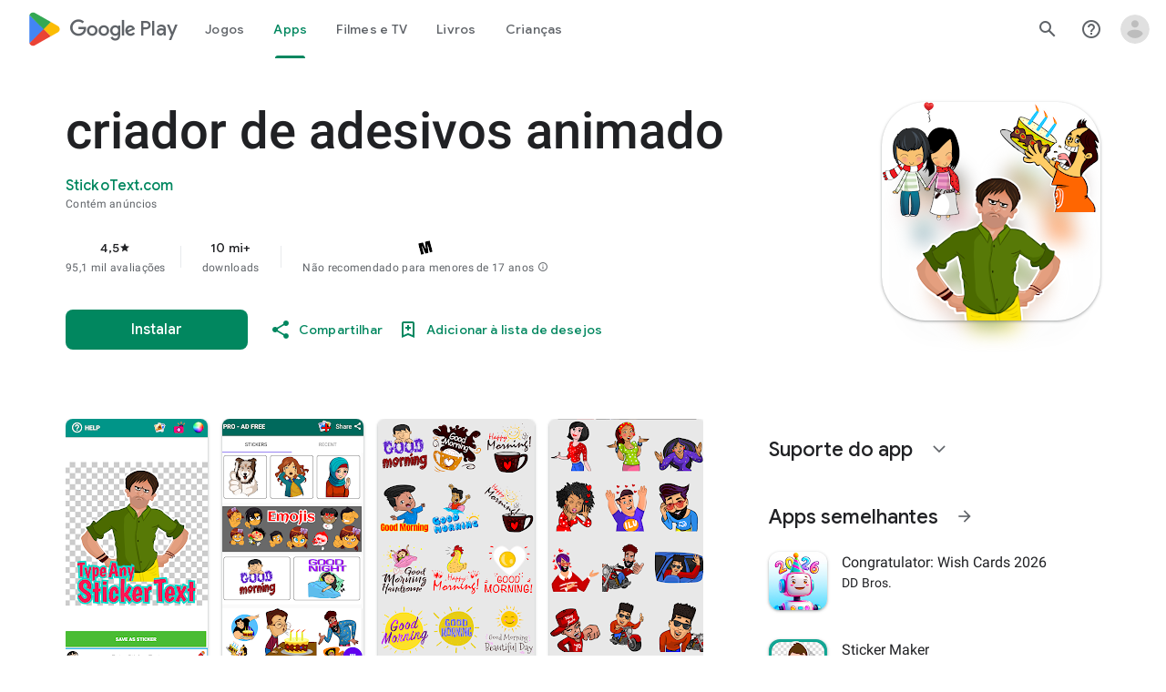

--- FILE ---
content_type: text/javascript; charset=UTF-8
request_url: https://www.gstatic.com/_/boq-play/_/js/k=boq-play.PlayStoreUi.pt_BR.hVO4yHpqTVc.2021.O/ck=boq-play.PlayStoreUi.IT41ZsacrFE.L.B1.O/am=G5Z7gD3vDwAASTDg98R_2BY/d=1/exm=A7fCU,ArluEf,BBI74,BVgquf,EFQ78c,GkRiKb,IZT63,IcVnM,JNoxi,KUM7Z,LCkxpb,LEikZe,MI6k7c,MdUzUe,MpJwZc,NwH0H,O1Gjze,O6y8ed,OTA3Ae,PrPYRd,QIhFr,RMhBfe,RyvaUb,SdcwHb,SpsfSb,UUJqVe,Uas9Hd,Ulmmrd,V3dDOb,WO9ee,XVMNvd,Z5uLle,ZDZcre,ZwDk9d,_b,_tp,aW3pY,byfTOb,e5qFLc,fl2Zj,gychg,hKSk3e,hc6Ubd,j9sf1,kjKdXe,lazG7b,lsjVmc,lwddkf,m9oV,mI3LFb,mdR7q,n73qwf,pYCIec,pjICDe,pw70Gc,vrGZEc,w9hDv,wW2D8b,ws9Tlc,xQtZb,xUdipf,z5Gxfe,zbML3c,zr1jrb/excm=_b,_tp,appdetailsview/ed=1/wt=2/ujg=1/rs=AB1caFUABvJPf9xcmP8ZMIXNdS5YmIOs9w/ee=EVNhjf:pw70Gc;EmZ2Bf:zr1jrb;Hs0fpd:jLUKge;JsbNhc:Xd8iUd;K5nYTd:ZDZcre;LBgRLc:SdcwHb;Me32dd:MEeYgc;NJ1rfe:qTnoBf;NPKaK:SdcwHb;NSEoX:lazG7b;Pjplud:EEDORb;QGR0gd:Mlhmy;Rdd4dc:WXw8B;SNUn3:ZwDk9d;ScI3Yc:e7Hzgb;Uvc8o:VDovNc;YIZmRd:A1yn5d;a56pNe:JEfCwb;cEt90b:ws9Tlc;d0xV3b:KoEHyd;dIoSBb:SpsfSb;dowIGb:ebZ3mb;eBAeSb:zbML3c;iFQyKf:QIhFr;ikbPFc:UfnShf;lOO0Vd:OTA3Ae;nAu0tf:z5Gxfe;oGtAuc:sOXFj;pXdRYb:MdUzUe;qQEoOc:KUM7Z;qafBPd:yDVVkb;qddgKe:xQtZb;sgjhQc:bQAegc;wR5FRb:O1Gjze;wZnI8b:Oh9t6d;xqZiqf:BBI74;yEQyxe:TLjaTd;yxTchf:KUM7Z;zxnPse:GkRiKb/dti=1/m=vNKqzc,fI4Vwc,sJhETb,JWUKXe,t1sulf,JH2zc,tBvKNb,soHxf,IJGqxf,wg1P6b,ywOR5c,PHUIyb,BfdUQc,oEJvKc,kJXwXb,chfSwc,aTwUve,indMcf,pCKBF,RQJprf,lpwuxb,NkbkFd,nKuFpb,zBPctc,jX6UVc,qfGEyb,fdeHmf,SWD8cc,tKHFxf,rpbmN
body_size: 59326
content:
"use strict";_F_installCss(".H1RBrd{max-width:500px}.UIeOBe{margin-top:30px;min-height:120px}.k2cXo{margin:0}.XWz5yd{margin-left:160px;padding:0 20px 20px}@media screen and (max-width:480px){.XWz5yd{margin-left:0;padding-left:0}}.iCVHHc{height:215px;text-align:center;width:160px}.FOYkDe{max-height:215px;max-width:160px}.Dtwbxf{font-size:28px}.Hv8szf{text-align:right}.rYrxJf,.rYrxJf:visited{color:#00838f;padding-left:3px}.F9JOfb{margin-right:3px}@media (max-height:calc(fit-content + 48px)){.ZDGq3b .VfPpkd-P5QLlc{max-height:calc(100% - 48px)}}@media (min-height:calc(fit-content + 48px)){.ZDGq3b .VfPpkd-P5QLlc{max-height:fit-content}}@media (-ms-high-contrast:active) and (min-height:calc(fit-content + 48px)),(-ms-high-contrast:none) and (min-height:calc(fit-content + 48px)){.ZDGq3b .VfPpkd-wzTsW{align-items:stretch;height:auto}}@media (max-width:528px){.ZDGq3b .VfPpkd-P5QLlc{max-width:calc(100vw - 48px)}}@media (min-width:528px){.ZDGq3b .VfPpkd-P5QLlc{max-width:480px}}@media (max-width:600px),(max-width:720px) and (max-height:400px),(min-width:720px) and (max-height:400px){.ZDGq3b.VfPpkd-Sx9Kwc-OWXEXe-n9oEIb .VfPpkd-P5QLlc{max-width:100vw}}.ZDGq3b .VfPpkd-P5QLlc{min-width:calc(100vw - 32px)}.ZDGq3b .VfPpkd-cnG4Wd{padding:24px 24px 18px 24px}@media screen and (min-width:720px){.ZDGq3b .VfPpkd-P5QLlc{min-width:600px}}@media screen and (min-width:720px) and (max-width:648px){.ZDGq3b .VfPpkd-P5QLlc{max-width:calc(100vw - 48px)}}@media screen and (min-width:720px) and (min-width:648px){.ZDGq3b .VfPpkd-P5QLlc{max-width:600px}}@media screen and (min-width:720px) and (max-width:600px),screen and (min-width:720px) and (max-width:720px) and (max-height:400px),screen and (min-width:720px) and (min-width:720px) and (max-height:400px){.ZDGq3b.VfPpkd-Sx9Kwc-OWXEXe-n9oEIb .VfPpkd-P5QLlc{max-width:100vw}}.Gqr3Sb{--gap-width:12px;margin:12px -16px 0;overflow:visible;padding:0 16px}.yUFvre{gap:var(--gap-width);padding:calc(var(--gap-width)/2) 0;padding-left:_get-adjusted-space(\"default\");scroll-snap-type:unset}.nL1Pwe{cursor:pointer;padding:10px 2px;text-align:center}.nL1Pwe:first-child{margin-left:1px}.nL1Pwe:last-child{margin-right:1px}.sdjgmb{width:100%}.Q7vmV{align-items:center;margin-top:8px;width:100%}.RFcWe{left:-14px;top:18px}.Hnoc8e{right:-14px;top:18px}.RQQX4{margin-left:12px;margin-right:8px}.RQQX4 .LFeKge,.d8xGFb .LFeKge{height:24px;width:24px}.Q7vmV .o1gy8c{width:100%}.Q7vmV .LFeKge{height:24px;width:24px}.RQQX4 .o1gy8c{margin-top:2px}.o1gy8c:focus .csaeVc,.o1gy8c:hover .csaeVc{color:#056449;fill:#056449;stop-color:#056449}.o1gy8c:focus .csaeVc:not(:disabled),.o1gy8c:hover .csaeVc:not(:disabled){color:#056449}.P9KVBf .o1gy8c:focus .csaeVc{color:#00b380;fill:#00b380;stop-color:#00b380}.P9KVBf .o1gy8c:focus .csaeVc:not(:disabled){color:#00b380}.P9KVBf .o1gy8c:hover .csaeVc{color:#00b380;fill:#00b380;stop-color:#00b380}.P9KVBf .o1gy8c:hover .csaeVc:not(:disabled){color:#00b380}.fmiEqb{display:none;margin:10px 0;width:100%}.X8BSVc:not(.VfPpkd-fmcmS-yrriRe-OWXEXe-OWB6Me) .VfPpkd-NSFCdd-Brv4Fb,.X8BSVc:not(.VfPpkd-fmcmS-yrriRe-OWXEXe-OWB6Me) .VfPpkd-NSFCdd-Ra9xwd,.X8BSVc:not(.VfPpkd-fmcmS-yrriRe-OWXEXe-OWB6Me) .VfPpkd-NSFCdd-MpmGFe{border-color:rgb(218,220,224)}.X8BSVc:not(.VfPpkd-fmcmS-yrriRe-OWXEXe-OWB6Me):not(.VfPpkd-fmcmS-yrriRe-OWXEXe-XpnDCe):hover .VfPpkd-NSFCdd-i5vt6e .VfPpkd-NSFCdd-Brv4Fb,.X8BSVc:not(.VfPpkd-fmcmS-yrriRe-OWXEXe-OWB6Me):not(.VfPpkd-fmcmS-yrriRe-OWXEXe-XpnDCe):hover .VfPpkd-NSFCdd-i5vt6e .VfPpkd-NSFCdd-Ra9xwd,.X8BSVc:not(.VfPpkd-fmcmS-yrriRe-OWXEXe-OWB6Me):not(.VfPpkd-fmcmS-yrriRe-OWXEXe-XpnDCe):hover .VfPpkd-NSFCdd-i5vt6e .VfPpkd-NSFCdd-MpmGFe{border-color:rgb(218,220,224)}.X8BSVc:not(.VfPpkd-fmcmS-yrriRe-OWXEXe-OWB6Me).VfPpkd-fmcmS-yrriRe-OWXEXe-XpnDCe .VfPpkd-NSFCdd-Brv4Fb,.X8BSVc:not(.VfPpkd-fmcmS-yrriRe-OWXEXe-OWB6Me).VfPpkd-fmcmS-yrriRe-OWXEXe-XpnDCe .VfPpkd-NSFCdd-Ra9xwd,.X8BSVc:not(.VfPpkd-fmcmS-yrriRe-OWXEXe-OWB6Me).VfPpkd-fmcmS-yrriRe-OWXEXe-XpnDCe .VfPpkd-NSFCdd-MpmGFe{border-color:rgb(218,220,224)}.X8BSVc:not(.VfPpkd-fmcmS-yrriRe-OWXEXe-OWB6Me).VfPpkd-fmcmS-yrriRe-OWXEXe-XpnDCe .VfPpkd-NSFCdd-i5vt6e .VfPpkd-NSFCdd-Brv4Fb,.X8BSVc:not(.VfPpkd-fmcmS-yrriRe-OWXEXe-OWB6Me).VfPpkd-fmcmS-yrriRe-OWXEXe-XpnDCe .VfPpkd-NSFCdd-i5vt6e .VfPpkd-NSFCdd-Ra9xwd,.X8BSVc:not(.VfPpkd-fmcmS-yrriRe-OWXEXe-OWB6Me).VfPpkd-fmcmS-yrriRe-OWXEXe-XpnDCe .VfPpkd-NSFCdd-i5vt6e .VfPpkd-NSFCdd-MpmGFe{border-width:1px}.J4Vmsd{width:100%}.koWCib{color:#01875f;fill:#01875f;stop-color:#01875f}.koWCib:not(:disabled){color:#01875f}.P9KVBf .koWCib{color:#00a173;fill:#00a173;stop-color:#00a173}.P9KVBf .koWCib:not(:disabled){color:#00a173}@media screen and (min-width:600px){.nL1Pwe{padding:10px}.fmiEqb{display:inline-flex}.Q7vmV{display:none}}.Rvudpb{color:rgb(32,33,36);fill:rgb(32,33,36);stop-color:rgb(32,33,36);font-size:.875rem;font-weight:400;letter-spacing:.0142857143em;line-height:1.25rem}.Rvudpb:not(:disabled){color:rgb(32,33,36)}.P9KVBf .Rvudpb{color:rgb(232,234,237);fill:rgb(232,234,237);stop-color:rgb(232,234,237)}.P9KVBf .Rvudpb:not(:disabled){color:rgb(232,234,237)}.efXJRc{align-items:center;display:flex;flex-grow:1}.PT2eod{border-radius:8px;box-shadow:0 -1px 5px rgba(0,0,0,.09),0 3px 5px rgba(0,0,0,.06),0 1px 2px rgba(0,0,0,.3),0 1px 3px rgba(0,0,0,.15);flex-shrink:0;height:48px;margin-right:16px;width:48px}@media screen and (min-width:1280px){.PT2eod{height:56px;width:56px}}.LUq2je{display:flex;flex-shrink:0}.ksLHF{color:rgb(32,33,36);fill:rgb(32,33,36);stop-color:rgb(32,33,36);font-family:\"Google Sans\",Roboto,Arial,sans-serif;line-height:1.75rem;font-size:1.375rem;letter-spacing:0;font-weight:400;font-weight:500;-webkit-box-orient:vertical;-webkit-line-clamp:1;display:-webkit-box;overflow:hidden}.ksLHF:not(:disabled){color:rgb(32,33,36)}.P9KVBf .ksLHF{color:rgb(232,234,237);fill:rgb(232,234,237);stop-color:rgb(232,234,237)}.P9KVBf .ksLHF:not(:disabled){color:rgb(232,234,237)}.cYHJbc{color:rgb(95,99,104);fill:rgb(95,99,104);stop-color:rgb(95,99,104);font-size:.875rem;font-weight:400;letter-spacing:.0178571429em;line-height:1.25rem;-webkit-box-orient:vertical;-webkit-line-clamp:1;display:-webkit-box;line-height:1.75rem;overflow:hidden}.cYHJbc:not(:disabled){color:rgb(95,99,104)}.P9KVBf .cYHJbc{color:rgb(154,160,166);fill:rgb(154,160,166);stop-color:rgb(154,160,166)}.P9KVBf .cYHJbc:not(:disabled){color:rgb(154,160,166)}.EnisIf{margin:-12px -12px 0 0;min-width:48px}@media (any-pointer:coarse){.Gqr3Sb{margin:12px 0;padding:0}}.QnvSid.VOBzC{z-index:2002}.XjoK4b{display:var(--H6apye,none);pointer-events:none;position:absolute;z-index:1;border-start-start-radius:calc(var(--vTiv8c, 0px) + var(--hK0TOb, 2px));border-start-end-radius:calc(var(--UtHrue, 0px) + var(--hK0TOb, 2px));border-end-end-radius:calc(var(--uHecC, 0px) + var(--hK0TOb, 2px));border-end-start-radius:calc(var(--C8LWjb, 0px) + var(--hK0TOb, 2px));inset:calc(var(--hK0TOb, 2px)*-1);box-shadow:0 0 0 var(--SGGi,3px) var(--jF0a9c,var(--gm3-sys-color-secondary,#00639b));outline:var(--SGGi,3px) solid transparent;animation-name:gm3-focus-ring-outward-grows,gm3-focus-ring-outward-shrinks;animation-duration:.15s,.45s;animation-delay:0s,.15s;animation-timing-function:cubic-bezier(.2,0,0,1),cubic-bezier(.2,0,0,1)}@keyframes gm3-focus-ring-outward-grows{from{box-shadow:0 0 0 0 var(--jF0a9c,var(--gm3-sys-color-secondary,#00639b))}to{box-shadow:0 0 0 8px var(--jF0a9c,var(--gm3-sys-color-secondary,#00639b))}}@keyframes gm3-focus-ring-outward-shrinks{from{box-shadow:0 0 0 8px var(--jF0a9c,var(--gm3-sys-color-secondary,#00639b))}}@media (prefers-reduced-motion){.XjoK4b{animation:none}}.mUIrbf-LgbsSe{display:inline-flex;position:relative;align-items:center;box-sizing:border-box;border:none;border-start-start-radius:min(var(--gm3-button-text-container-shape-start-start,9999px),var(--gm3-button-text-container-height,40px)/2);border-start-end-radius:min(var(--gm3-button-text-container-shape-start-end,9999px),var(--gm3-button-text-container-height,40px)/2);border-end-start-radius:min(var(--gm3-button-text-container-shape-end-start,9999px),var(--gm3-button-text-container-height,40px)/2);border-end-end-radius:min(var(--gm3-button-text-container-shape-end-end,9999px),var(--gm3-button-text-container-height,40px)/2);outline:none;background:transparent;-webkit-appearance:none;appearance:none;line-height:inherit;text-rendering:inherit;transition:border-radius .35s cubic-bezier(.4,.1,.5,1.4);user-select:none;vertical-align:middle;cursor:pointer;justify-content:var(--gm3-button-text-container-justify-content,center);min-inline-size:var(--gm3-button-text-container-min-width,64px);padding-block:0;-webkit-padding-start:var(--gm3-button-text-leading-space,12px);padding-inline-start:var(--gm3-button-text-leading-space,12px);-webkit-padding-end:var(--gm3-button-text-trailing-space,12px);padding-inline-end:var(--gm3-button-text-trailing-space,12px);block-size:var(--gm3-button-text-container-height,40px);--sbadab:var(--gm3-button-text-hover-state-layer-color,var(--gm3-sys-color-primary,#0b57d0));--hSHBee:var(--gm3-button-text-hover-state-layer-opacity,0.08);--F1tVH:var(--gm3-button-text-hover-state-layer-color,var(--gm3-sys-color-primary,#0b57d0));--kDWEsd:var(--gm3-button-text-pressed-state-layer-opacity,0.1);--vTiv8c:min(var(--gm3-button-text-container-shape-start-start,9999px),var(--gm3-button-text-container-height,40px)/2);--UtHrue:min(var(--gm3-button-text-container-shape-start-end,9999px),var(--gm3-button-text-container-height,40px)/2);--C8LWjb:min(var(--gm3-button-text-container-shape-end-start,9999px),var(--gm3-button-text-container-height,40px)/2);--uHecC:min(var(--gm3-button-text-container-shape-end-end,9999px),var(--gm3-button-text-container-height,40px)/2);--jF0a9c:var(--gm3-button-text-focus-indicator-color,var(--gm3-sys-color-secondary,#00639b));--hK0TOb:var(--gm3-button-text-focus-indicator-outline-offset,2px);--SGGi:var(--gm3-button-text-focus-indicator-thickness,3px)}.mUIrbf-mRLv6:focus-visible{outline:none}.mUIrbf-LgbsSe:focus-visible,.mUIrbf-mRLv6:focus-visible~.mUIrbf-UHGRz{--H6apye:block}.mUIrbf-LgbsSe:not(:disabled):active{border-start-start-radius:min(var(--gm3-button-text-pressed-container-shape-start-start,9999px),var(--gm3-button-text-container-height,40px)/2);border-end-end-radius:min(var(--gm3-button-text-pressed-container-shape-end-end,9999px),var(--gm3-button-text-container-height,40px)/2);border-start-end-radius:min(var(--gm3-button-text-pressed-container-shape-start-end,9999px),var(--gm3-button-text-container-height,40px)/2);border-end-start-radius:min(var(--gm3-button-text-pressed-container-shape-end-start,9999px),var(--gm3-button-text-container-height,40px)/2);--vTiv8c:min(var(--gm3-button-text-pressed-container-shape-start-start,9999px),var(--gm3-button-text-container-height,40px)/2);--UtHrue:min(var(--gm3-button-text-pressed-container-shape-start-end,9999px),var(--gm3-button-text-container-height,40px)/2);--C8LWjb:min(var(--gm3-button-text-pressed-container-shape-end-start,9999px),var(--gm3-button-text-container-height,40px)/2);--uHecC:min(var(--gm3-button-text-pressed-container-shape-end-end,9999px),var(--gm3-button-text-container-height,40px)/2)}.mUIrbf-LgbsSe-OWXEXe-wdeprb-kBPtTb-NBtyUd{border-start-start-radius:var(--gm3-button-text-container-shape-start-start,9999px);border-start-end-radius:var(--gm3-button-text-container-shape-start-end,9999px);border-end-start-radius:var(--gm3-button-text-container-shape-end-start,9999px);border-end-end-radius:var(--gm3-button-text-container-shape-end-end,9999px);--vTiv8c:var(--gm3-button-text-container-shape-start-start,9999px);--UtHrue:var(--gm3-button-text-container-shape-start-end,9999px);--C8LWjb:var(--gm3-button-text-container-shape-end-start,9999px);--uHecC:var(--gm3-button-text-container-shape-end-end,9999px)}.mUIrbf-LgbsSe-OWXEXe-wdeprb-kBPtTb-NBtyUd:not(:disabled):active{border-start-start-radius:var(--gm3-button-text-pressed-container-shape-start-start,9999px);border-end-end-radius:var(--gm3-button-text-pressed-container-shape-end-end,9999px);border-start-end-radius:var(--gm3-button-text-pressed-container-shape-start-end,9999px);border-end-start-radius:var(--gm3-button-text-pressed-container-shape-end-start,9999px);--vTiv8c:var(--gm3-button-text-pressed-container-shape-start-start,9999px);--UtHrue:var(--gm3-button-text-pressed-container-shape-start-end,9999px);--C8LWjb:var(--gm3-button-text-pressed-container-shape-end-start,9999px);--uHecC:var(--gm3-button-text-pressed-container-shape-end-end,9999px)}.mUIrbf-LgbsSe:disabled{cursor:default;pointer-events:none;--hSHBee:0;--kDWEsd:0}.mUIrbf-LgbsSe-OWXEXe-SfQLQb-suEOdc:disabled{pointer-events:auto}.mUIrbf-LgbsSe[hidden]{display:none}.mUIrbf-vQzf8d{position:relative;text-align:center;color:var(--gm3-button-text-label-text-color,var(--gm3-sys-color-primary,#0b57d0));font-size:var(--gm3-button-text-label-text-size,.875rem);font-family:var(--gm3-button-text-label-text-font,\"Google Sans\",Roboto,Arial,sans-serif);font-weight:var(--gm3-button-text-label-text-weight,500);letter-spacing:var(--gm3-button-text-label-text-tracking,0);-webkit-text-decoration:var(--gm3-button-text-label-text-decoration,none);text-decoration:var(--gm3-button-text-label-text-decoration,none);font-variation-settings:var(--gm3-button-text-label-text-font-variation-settings,initial)}.mUIrbf-kSE8rc-FoKg4d-sLO9V-YoZ4jf .mUIrbf-vQzf8d{font-family:var(--gm3-button-text-label-text-font,\"Google Sans Flex\",\"Google Sans Text\",\"Google Sans\",Roboto,Arial,sans-serif)}.mUIrbf-LgbsSe:hover .mUIrbf-vQzf8d{color:var(--gm3-button-text-hover-label-text-color,var(--gm3-sys-color-primary,#0b57d0))}.mUIrbf-LgbsSe:focus-visible .mUIrbf-vQzf8d{color:var(--gm3-button-text-focus-label-text-color,var(--gm3-sys-color-primary,#0b57d0))}.mUIrbf-LgbsSe:active .mUIrbf-vQzf8d{color:var(--gm3-button-text-pressed-label-text-color,var(--gm3-sys-color-primary,#0b57d0))}.mUIrbf-LgbsSe:disabled .mUIrbf-vQzf8d{color:var(--gm3-button-text-disabled-label-text-color,rgba(var(--gm3-sys-color-on-surface-rgb,31,31,31),.38))}.mUIrbf-LgbsSe-OWXEXe-zcdHbf .mUIrbf-vQzf8d{white-space:nowrap;text-overflow:ellipsis;overflow:hidden}.mUIrbf-LgbsSe-OWXEXe-Bz112c-M1Soyc{-webkit-padding-start:var(--gm3-button-text-with-leading-icon-leading-space,12px);padding-inline-start:var(--gm3-button-text-with-leading-icon-leading-space,12px);-webkit-padding-end:var(--gm3-button-text-with-leading-icon-trailing-space,16px);padding-inline-end:var(--gm3-button-text-with-leading-icon-trailing-space,16px)}.mUIrbf-LgbsSe-OWXEXe-Bz112c-M1Soyc .mUIrbf-kBDsod-Rtc0Jf i,.mUIrbf-LgbsSe-OWXEXe-Bz112c-M1Soyc .mUIrbf-kBDsod-Rtc0Jf img,.mUIrbf-LgbsSe-OWXEXe-Bz112c-M1Soyc .mUIrbf-kBDsod-Rtc0Jf svg{-webkit-margin-end:var(--gm3-button-text-with-icon-icon-label-space,8px);margin-inline-end:var(--gm3-button-text-with-icon-icon-label-space,8px)}.mUIrbf-LgbsSe-OWXEXe-Bz112c-UbuQg{-webkit-padding-start:var(--gm3-button-text-with-trailing-icon-leading-space,16px);padding-inline-start:var(--gm3-button-text-with-trailing-icon-leading-space,16px);-webkit-padding-end:var(--gm3-button-text-with-trailing-icon-trailing-space,12px);padding-inline-end:var(--gm3-button-text-with-trailing-icon-trailing-space,12px)}.mUIrbf-LgbsSe-OWXEXe-Bz112c-UbuQg .mUIrbf-kBDsod-Rtc0Jf i,.mUIrbf-LgbsSe-OWXEXe-Bz112c-UbuQg .mUIrbf-kBDsod-Rtc0Jf img,.mUIrbf-LgbsSe-OWXEXe-Bz112c-UbuQg .mUIrbf-kBDsod-Rtc0Jf svg{-webkit-margin-start:var(--gm3-button-text-with-icon-icon-label-space,8px);margin-inline-start:var(--gm3-button-text-with-icon-icon-label-space,8px)}.mUIrbf-kBDsod-Rtc0Jf{display:none;position:relative;line-height:0;color:var(--gm3-button-text-with-icon-icon-color,var(--gm3-sys-color-primary,#0b57d0))}.mUIrbf-kBDsod-Rtc0Jf i,.mUIrbf-kBDsod-Rtc0Jf img,.mUIrbf-kBDsod-Rtc0Jf svg{display:inline-flex;position:relative;direction:inherit;color:inherit;font-size:var(--gm3-button-text-with-icon-icon-size,18px);inline-size:var(--gm3-button-text-with-icon-icon-size,18px);block-size:var(--gm3-button-text-with-icon-icon-size,18px)}.mUIrbf-LgbsSe:hover .mUIrbf-kBDsod-Rtc0Jf{color:var(--gm3-button-text-with-icon-hover-icon-color,var(--gm3-sys-color-primary,#0b57d0))}.mUIrbf-LgbsSe:focus-visible .mUIrbf-kBDsod-Rtc0Jf{color:var(--gm3-button-text-with-icon-focus-icon-color,var(--gm3-sys-color-primary,#0b57d0))}.mUIrbf-LgbsSe:active .mUIrbf-kBDsod-Rtc0Jf{color:var(--gm3-button-text-with-icon-pressed-icon-color,var(--gm3-sys-color-primary,#0b57d0))}.mUIrbf-LgbsSe:disabled .mUIrbf-kBDsod-Rtc0Jf{color:var(--gm3-button-text-with-icon-disabled-icon-color,rgba(var(--gm3-sys-color-on-surface-rgb,31,31,31),.38))}[dir=rtl] .mUIrbf-LgbsSe-OWXEXe-drxrmf-Bz112c .mUIrbf-kBDsod-Rtc0Jf,.mUIrbf-LgbsSe-OWXEXe-drxrmf-Bz112c .mUIrbf-kBDsod-Rtc0Jf[dir=rtl]{transform:scaleX(-1)}.mUIrbf-LgbsSe-OWXEXe-Bz112c-M1Soyc .mUIrbf-kBDsod-Rtc0Jf-OWXEXe-M1Soyc,.mUIrbf-LgbsSe-OWXEXe-Bz112c-UbuQg .mUIrbf-kBDsod-Rtc0Jf-OWXEXe-UbuQg{display:inline-flex}.mUIrbf-mRLv6{position:absolute;inset:0}.mUIrbf-LgbsSe-OWXEXe-dgl2Hf{margin-block:max((48px - var(--gm3-button-text-container-height,40px))/2,0px)}.mUIrbf-RLmnJb{position:absolute;inline-size:max(48px,100%);block-size:max(48px,100%);inset:unset;top:50%;left:50%;transform:translate(-50%,-50%)}.mUIrbf-LgbsSe{will-change:transform,opacity}.mUIrbf-LgbsSe::before{content:\"\";pointer-events:none;position:absolute;inset:0;border-radius:inherit;border:1px solid transparent}@media (forced-colors:active){.mUIrbf-LgbsSe:has(.mUIrbf-mRLv6)::before{border-color:LinkText}}@media (forced-colors:active){.mUIrbf-LgbsSe:has(.mUIrbf-mRLv6) .mUIrbf-vQzf8d,.mUIrbf-LgbsSe:has(.mUIrbf-mRLv6) .mUIrbf-kBDsod-Rtc0Jf{color:LinkText}}.mUIrbf-LgbsSe:disabled::before{background-color:var(--gm3-button-text-disabled-container-color,rgba(var(--gm3-sys-color-on-surface-rgb,31,31,31),0))}@media (forced-colors:active){.mUIrbf-LgbsSe:disabled::before{border-color:GrayText}}@media (forced-colors:active){.mUIrbf-StrnGf-YYd4I-VtOx3e::before{border-color:CanvasText}}.pYTkkf-Bz112c-LgbsSe{align-items:center;-webkit-appearance:none;appearance:none;background:transparent;border:none;box-sizing:border-box;cursor:pointer;display:inline-flex;fill:currentColor;justify-content:center;line-height:inherit;outline:none;position:relative;text-rendering:inherit;user-select:none;block-size:var(--gm3-icon-button-standard-container-height,40px);inline-size:var(--gm3-icon-button-standard-container-width,40px);padding-block:calc((var(--gm3-icon-button-standard-container-height, 40px) - var(--gm3-icon-button-standard-icon-size, 24px))/2);padding-inline:calc((var(--gm3-icon-button-standard-container-width, 40px) - var(--gm3-icon-button-standard-icon-size, 24px))/2);border-start-start-radius:min(var(--gm3-icon-button-standard-container-shape-start-start,9999px),var(--gm3-icon-button-standard-container-height,40px)/2);border-end-end-radius:min(var(--gm3-icon-button-standard-container-shape-end-end,9999px),var(--gm3-icon-button-standard-container-height,40px)/2);border-start-end-radius:min(var(--gm3-icon-button-standard-container-shape-start-end,9999px),var(--gm3-icon-button-standard-container-height,40px)/2);border-end-start-radius:min(var(--gm3-icon-button-standard-container-shape-end-start,9999px),var(--gm3-icon-button-standard-container-height,40px)/2);transition:border-radius .35s cubic-bezier(.27,1.06,.18,1);--jF0a9c:var(--gm3-icon-button-standard-focus-indicator-color,var(--gm3-sys-color-secondary,#00639b));--hK0TOb:var(--gm3-icon-button-standard-focus-indicator-outline-offset,2px);--SGGi:var(--gm3-icon-button-standard-focus-indicator-thickness,3px);--vTiv8c:min(var(--gm3-icon-button-standard-container-shape-start-start,9999px),var(--gm3-icon-button-standard-container-height,40px)/2);--uHecC:min(var(--gm3-icon-button-standard-container-shape-end-end,9999px),var(--gm3-icon-button-standard-container-height,40px)/2);--UtHrue:min(var(--gm3-icon-button-standard-container-shape-start-end,9999px),var(--gm3-icon-button-standard-container-height,40px)/2);--C8LWjb:min(var(--gm3-icon-button-standard-container-shape-end-start,9999px),var(--gm3-icon-button-standard-container-height,40px)/2)}.pYTkkf-Bz112c-LgbsSe::before{border-radius:inherit;border:1px solid transparent;box-sizing:border-box;content:\"\";inset:0;pointer-events:none;position:absolute;z-index:1}.pYTkkf-Bz112c-LgbsSe i,.pYTkkf-Bz112c-LgbsSe svg,.pYTkkf-Bz112c-LgbsSe img{block-size:var(--gm3-icon-button-standard-icon-size,24px);font-size:var(--gm3-icon-button-standard-icon-size,24px);inline-size:var(--gm3-icon-button-standard-icon-size,24px)}.pYTkkf-Bz112c-kBDsod-Rtc0Jf.pYTkkf-Bz112c-kBDsod-Rtc0Jf{block-size:var(--gm3-icon-button-standard-icon-size,24px);display:inline-block;inline-size:var(--gm3-icon-button-standard-icon-size,24px);line-height:0;z-index:1}.pYTkkf-Bz112c-kBDsod-Rtc0Jf-OWXEXe-Xhs9z{opacity:1;position:absolute;transition-duration:50ms;transition-property:opacity}.pYTkkf-Bz112c-kBDsod-Rtc0Jf.pYTkkf-Bz112c-kBDsod-Rtc0Jf-OWXEXe-IT5dJd,.pYTkkf-Bz112c-LgbsSe-OWXEXe-IT5dJd .pYTkkf-Bz112c-kBDsod-Rtc0Jf{opacity:0}.pYTkkf-Bz112c-LgbsSe-OWXEXe-IT5dJd .pYTkkf-Bz112c-kBDsod-Rtc0Jf-OWXEXe-IT5dJd{display:inline-block;opacity:1;transition-duration:50ms;transition-property:opacity}.pYTkkf-Bz112c-LgbsSe:focus-visible,.pYTkkf-Bz112c-LgbsSe .pYTkkf-Bz112c-mRLv6:focus-visible~.pYTkkf-Bz112c-UHGRz{--H6apye:block}.pYTkkf-Bz112c-LgbsSe[hidden]{display:none}[dir=rtl] .pYTkkf-Bz112c-LgbsSe-OWXEXe-drxrmf-Bz112c-bEDTcc-SIsrTd,.pYTkkf-Bz112c-LgbsSe-OWXEXe-drxrmf-Bz112c-bEDTcc-SIsrTd[dir=rtl]{transform:scaleX(-1)}.pYTkkf-Bz112c-mRLv6{block-size:100%;inline-size:100%;left:0;outline:none;position:absolute;top:0}.pYTkkf-Bz112c-RLmnJb{block-size:var(--gm3-icon-button-standard-touch-target-size,48px);inline-size:var(--gm3-icon-button-standard-touch-target-size,48px);left:auto;position:absolute;top:50%;transform:translateY(-50%);z-index:1}.pYTkkf-Bz112c-LgbsSe-OWXEXe-IT5dJd{border-start-start-radius:min(var(--gm3-icon-button-standard-selected-container-shape-start-start,9999px),var(--gm3-icon-button-standard-container-height,40px)/2);border-end-end-radius:min(var(--gm3-icon-button-standard-selected-container-shape-end-end,9999px),var(--gm3-icon-button-standard-container-height,40px)/2);border-start-end-radius:min(var(--gm3-icon-button-standard-selected-container-shape-start-end,9999px),var(--gm3-icon-button-standard-container-height,40px)/2);border-end-start-radius:min(var(--gm3-icon-button-standard-selected-container-shape-end-start,9999px),var(--gm3-icon-button-standard-container-height,40px)/2);--vTiv8c:min(var(--gm3-icon-button-standard-selected-container-shape-start-start,9999px),var(--gm3-icon-button-standard-container-height,40px)/2);--uHecC:min(var(--gm3-icon-button-standard-selected-container-shape-end-end,9999px),var(--gm3-icon-button-standard-container-height,40px)/2);--UtHrue:min(var(--gm3-icon-button-standard-selected-container-shape-start-end,9999px),var(--gm3-icon-button-standard-container-height,40px)/2);--C8LWjb:min(var(--gm3-icon-button-standard-selected-container-shape-end-start,9999px),var(--gm3-icon-button-standard-container-height,40px)/2)}@media not (prefers-reduced-motion){.pYTkkf-Bz112c-LgbsSe:active,.pYTkkf-Bz112c-LgbsSe-OWXEXe-IT5dJd:active{border-start-start-radius:min(var(--gm3-icon-button-standard-pressed-container-shape-start-start,9999px),var(--gm3-icon-button-standard-container-height,40px)/2);border-end-end-radius:min(var(--gm3-icon-button-standard-pressed-container-shape-end-end,9999px),var(--gm3-icon-button-standard-container-height,40px)/2);border-start-end-radius:min(var(--gm3-icon-button-standard-pressed-container-shape-start-end,9999px),var(--gm3-icon-button-standard-container-height,40px)/2);border-end-start-radius:min(var(--gm3-icon-button-standard-pressed-container-shape-end-start,9999px),var(--gm3-icon-button-standard-container-height,40px)/2);--vTiv8c:min(var(--gm3-icon-button-standard-pressed-container-shape-start-start,9999px),var(--gm3-icon-button-standard-container-height,40px)/2);--uHecC:min(var(--gm3-icon-button-standard-pressed-container-shape-end-end,9999px),var(--gm3-icon-button-standard-container-height,40px)/2);--UtHrue:min(var(--gm3-icon-button-standard-pressed-container-shape-start-end,9999px),var(--gm3-icon-button-standard-container-height,40px)/2);--C8LWjb:min(var(--gm3-icon-button-standard-pressed-container-shape-end-start,9999px),var(--gm3-icon-button-standard-container-height,40px)/2)}}.pYTkkf-Bz112c-LgbsSe:disabled{--hSHBee:0;--kDWEsd:0;cursor:default;pointer-events:none}.pYTkkf-Bz112c-LgbsSe-OWXEXe-SfQLQb-suEOdc:disabled{pointer-events:auto}.pYTkkf-Bz112c-LgbsSe{color:var(--gm3-icon-button-standard-unselected-icon-color,var(--gm3-sys-color-on-surface-variant,#444746));will-change:transform,opacity;--sbadab:var(--gm3-icon-button-standard-unselected-hover-state-layer-color,var(--gm3-sys-color-on-surface-variant,#444746));--hSHBee:var(--gm3-icon-button-standard-unselected-hover-state-layer-opacity,0.08);--F1tVH:var(--gm3-icon-button-standard-unselected-pressed-state-layer-color,var(--gm3-sys-color-on-surface-variant,#444746));--kDWEsd:var(--gm3-icon-button-standard-unselected-pressed-state-layer-opacity,0.1)}.pYTkkf-Bz112c-LgbsSe-OWXEXe-IT5dJd{color:var(--gm3-icon-button-standard-selected-icon-color,var(--gm3-sys-color-primary,#0b57d0));--sbadab:var(--gm3-icon-button-standard-selected-hover-state-layer-color,var(--gm3-sys-color-primary,#0b57d0));--hSHBee:var(--gm3-icon-button-standard-selected-hover-state-layer-opacity,0.08);--F1tVH:var(--gm3-icon-button-standard-selected-pressed-state-layer-color,var(--gm3-sys-color-primary,#0b57d0));--kDWEsd:var(--gm3-icon-button-standard-selected-pressed-state-layer-opacity,0.1)}.pYTkkf-Bz112c-LgbsSe:hover{color:var(--gm3-icon-button-standard-unselected-hover-icon-color,var(--gm3-sys-color-on-surface-variant,#444746))}.pYTkkf-Bz112c-LgbsSe:focus-visible{color:var(--gm3-icon-button-standard-unselected-focus-icon-color,var(--gm3-sys-color-on-surface-variant,#444746))}.pYTkkf-Bz112c-LgbsSe:active{color:var(--gm3-icon-button-standard-unselected-pressed-icon-color,var(--gm3-sys-color-on-surface-variant,#444746))}.pYTkkf-Bz112c-LgbsSe-OWXEXe-IT5dJd:hover{color:var(--gm3-icon-button-standard-selected-hover-icon-color,var(--gm3-sys-color-primary,#0b57d0))}.pYTkkf-Bz112c-LgbsSe-OWXEXe-IT5dJd:focus-visible{color:var(--gm3-icon-button-standard-selected-focus-icon-color,var(--gm3-sys-color-primary,#0b57d0))}.pYTkkf-Bz112c-LgbsSe-OWXEXe-IT5dJd:active{color:var(--gm3-icon-button-standard-selected-pressed-icon-color,var(--gm3-sys-color-primary,#0b57d0))}.pYTkkf-Bz112c-LgbsSe:disabled{color:var(--gm3-icon-button-standard-disabled-icon-color,rgba(var(--gm3-sys-color-on-surface-rgb,31,31,31),.38))}.zyTWof-Ng57nc{display:none;position:fixed;inset:auto 0 0;align-items:center;justify-content:center;box-sizing:border-box;z-index:var(--gm3-snackbar-z-index,8);margin:8px;pointer-events:none;-webkit-tap-highlight-color:rgba(0,0,0,0)}.zyTWof-Ng57nc[popover]{background:none;border:none;overflow:visible;padding:0}.zyTWof-Ng57nc-OWXEXe-M1Soyc{justify-content:flex-start}.zyTWof-Ng57nc-OWXEXe-uGFO6d,.zyTWof-Ng57nc-OWXEXe-FNFY6c,.zyTWof-Ng57nc-OWXEXe-FnSee{display:flex}.zyTWof-Ng57nc-OWXEXe-FNFY6c .zyTWof-gIZMF,.zyTWof-Ng57nc-OWXEXe-FNFY6c .zyTWof-M6tBBc{visibility:visible}.zyTWof-Ng57nc-OWXEXe-FNFY6c .zyTWof-YAxtVc{transform:scale(1);opacity:1;pointer-events:auto;transition:opacity .15s 0ms cubic-bezier(0,0,.2,1),transform .15s 0ms cubic-bezier(0,0,.2,1)}.zyTWof-Ng57nc-OWXEXe-FnSee .zyTWof-YAxtVc{transform:scale(1);transition:opacity 75ms 0ms cubic-bezier(.4,0,1,1)}.zyTWof-YAxtVc{background-color:var(--gm3-snackbar-container-color,var(--gm3-sys-color-inverse-surface,#303030));min-width:344px;max-width:672px;padding-inline:0 8px;display:flex;align-items:center;justify-content:flex-start;box-sizing:border-box;transform:scale(.8);opacity:0;border-start-start-radius:var(--gm3-snackbar-container-shape-start-start,4px);border-start-end-radius:var(--gm3-snackbar-container-shape-start-end,4px);border-end-end-radius:var(--gm3-snackbar-container-shape-end-end,4px);border-end-start-radius:var(--gm3-snackbar-container-shape-end-start,4px);--yXuigc:var(--gm3-snackbar-container-elevation,3);--Fe5l0b:var(--gm3-snackbar-container-shadow-color,var(--gm3-sys-color-shadow,#000))}@media (max-width:344px),(max-width:480px){.zyTWof-YAxtVc{min-width:100%}}.zyTWof-YAxtVc::before{position:absolute;box-sizing:border-box;width:100%;height:100%;top:0;left:0;border:1px solid transparent;border-radius:inherit;content:\"\";pointer-events:none}.zyTWof-RMXhq{flex:auto;display:grid;grid-template:\"icon label actions\" auto/auto 1fr auto}.zyTWof-Ng57nc-OWXEXe-eu7FSc .zyTWof-RMXhq{grid-template:\"icon label\" auto \"actions actions\" auto/auto 1fr}.zyTWof-mXfiHf-Rtc0Jf{grid-area:icon;align-self:start;padding:12px;-webkit-padding-end:0;padding-inline-end:0;display:flex}.zyTWof-mXfiHf-Rtc0Jf :is(i,img,svg){color:var(--gm3-snackbar-icon-color,var(--gm3-sys-color-inverse-on-surface,#f2f2f2));font-size:var(--gm3-snackbar-icon-size,24px);inline-size:var(--gm3-snackbar-icon-size,24px);block-size:var(--gm3-snackbar-icon-size,24px)}.zyTWof-gIZMF{grid-area:label;color:var(--gm3-snackbar-supporting-text-color,var(--gm3-sys-color-inverse-on-surface,#f2f2f2));letter-spacing:var(--gm3-snackbar-supporting-text-tracking,0);font-size:var(--gm3-snackbar-supporting-text-size,.875rem);font-family:var(--gm3-snackbar-supporting-text-font,\"Google Sans Flex\",\"Google Sans Text\",\"Google Sans\",Roboto,Arial,sans-serif);font-weight:var(--gm3-snackbar-supporting-text-weight,400);line-height:var(--gm3-snackbar-supporting-text-line-height,1.25rem);font-variation-settings:var(--gm3-snackbar-supporting-text-font-variation-settings,initial);padding-top:14px;padding-bottom:14px;padding-inline:16px 8px;margin:0;width:100%;flex-grow:1;box-sizing:border-box;visibility:hidden}.zyTWof-Ng57nc-OWXEXe-eu7FSc .zyTWof-gIZMF{padding-bottom:8px;padding-inline:16px 8px}.zyTWof-mXfiHf-Rtc0Jf+.zyTWof-gIZMF{-webkit-padding-start:8px;padding-inline-start:8px}.zyTWof-M6tBBc{grid-area:actions;display:flex;flex-shrink:0;align-items:center;box-sizing:border-box;visibility:hidden}.zyTWof-Ng57nc-OWXEXe-eu7FSc .zyTWof-M6tBBc{justify-self:end;margin-bottom:4px}.zyTWof-IkaYrd+.zyTWof-TolmDb{margin-inline:8px 0}.zyTWof-IkaYrd{--gm3-button-text-focus-label-text-color:var(--gm3-snackbar-action-focus-label-text-color,var(--gm3-sys-color-inverse-primary,#a8c7fa));--gm3-button-text-hover-label-text-color:var(--gm3-snackbar-action-hover-label-text-color,var(--gm3-sys-color-inverse-primary,#a8c7fa));--gm3-button-text-hover-state-layer-color:var(--gm3-snackbar-action-hover-state-layer-color,var(--gm3-sys-color-inverse-primary,#a8c7fa));--gm3-button-text-hover-state-layer-opacity:var(--gm3-snackbar-action-hover-state-layer-opacity,0.08);--gm3-button-text-label-text-color:var(--gm3-snackbar-action-label-text-color,var(--gm3-sys-color-inverse-primary,#a8c7fa));--gm3-button-text-label-text-font:var(--gm3-snackbar-action-label-text-font,\"Google Sans Flex\",\"Google Sans Text\",\"Google Sans\",Roboto,Arial,sans-serif);--gm3-button-text-label-text-font-variation-settings:var(--gm3-snackbar-action-label-text-font-variation-settings,initial);--gm3-button-text-label-text-size:var(--gm3-snackbar-action-label-text-size,0.875rem);--gm3-button-text-label-text-tracking:var(--gm3-snackbar-action-label-text-tracking,0rem);--gm3-button-text-label-text-weight:var(--gm3-snackbar-action-label-text-weight,500);--gm3-button-text-pressed-label-text-color:var(--gm3-snackbar-action-pressed-label-text-color,var(--gm3-sys-color-inverse-primary,#a8c7fa));--gm3-button-text-pressed-state-layer-color:var(--gm3-snackbar-action-pressed-state-layer-color,var(--gm3-sys-color-inverse-primary,#a8c7fa));--gm3-button-text-pressed-state-layer-opacity:var(--gm3-snackbar-action-pressed-state-layer-opacity,0.1)}.zyTWof-TolmDb{--gm3-icon-button-standard-icon-size:var(--gm3-snackbar-icon-size,24px);--gm3-icon-button-standard-unselected-icon-color:var(--gm3-snackbar-icon-color,var(--gm3-sys-color-inverse-on-surface,#f2f2f2));--gm3-icon-button-standard-unselected-hover-icon-color:var(--gm3-snackbar-icon-hover-icon-color,var(--gm3-sys-color-inverse-on-surface,#f2f2f2));--gm3-icon-button-standard-unselected-hover-state-layer-color:var(--gm3-snackbar-icon-hover-state-layer-color,var(--gm3-sys-color-inverse-on-surface,#f2f2f2));--gm3-icon-button-standard-unselected-hover-state-layer-opacity:var(--gm3-snackbar-icon-hover-state-layer-opacity,0.08);--gm3-icon-button-standard-unselected-focus-icon-color:var(--gm3-snackbar-icon-focus-icon-color,var(--gm3-sys-color-inverse-on-surface,#f2f2f2));--gm3-icon-button-standard-unselected-pressed-icon-color:var(--gm3-snackbar-icon-pressed-icon-color,var(--gm3-sys-color-inverse-on-surface,#f2f2f2));--gm3-icon-button-standard-unselected-pressed-state-layer-opacity:var(--gm3-snackbar-icon-pressed-state-layer-opacity,0.1);--gm3-icon-button-standard-container-height:36px;--gm3-icon-button-standard-container-width:36px}.lMimMe{color:rgb(32,33,36);fill:rgb(32,33,36);stop-color:rgb(32,33,36);font-family:\"Google Sans\",Roboto,Arial,sans-serif;line-height:1.5rem;font-size:1.125rem;letter-spacing:0;font-weight:400;align-items:center;display:flex}.lMimMe:not(:disabled){color:rgb(32,33,36)}.P9KVBf .lMimMe{color:rgb(232,234,237);fill:rgb(232,234,237);stop-color:rgb(232,234,237)}.P9KVBf .lMimMe:not(:disabled){color:rgb(232,234,237)}.UjXtlf{margin-top:16px}.axjpce{margin-right:4px}.BlLrjc{display:inline-block}.B4wkv{align-items:center;display:flex;margin:24px 0 4px}.B4wkv .LjbECb{font-size:18px;margin-right:16px}.aPeBBe{color:rgb(32,33,36);fill:rgb(32,33,36);stop-color:rgb(32,33,36)}.aPeBBe:not(:disabled){color:rgb(32,33,36)}.P9KVBf .aPeBBe{color:rgb(232,234,237);fill:rgb(232,234,237);stop-color:rgb(232,234,237)}.P9KVBf .aPeBBe:not(:disabled){color:rgb(232,234,237)}.dnM39b{list-style:inside;margin-left:34px}.Hxpbhb{font-family:Roboto,Arial,sans-serif;line-height:1rem;font-size:.75rem;letter-spacing:.025em;font-weight:400;align-items:center;display:flex}.RLg0jb{flex-shrink:0;margin-left:48px}@media screen and (min-width:600px){.xNUmN{column-count:2}}.Fx1lse{text-align:center}.k8Lt0 .jy7Abe{position:absolute;left:50%;top:50%;transform:translate(-50%,-50%)}.odk6He{display:grid;grid-template-columns:auto}.RHo1pe{padding:15px 0}.RHo1pe:not(:first-child){border-color:rgb(232,234,237);border-top:1px solid}.RHo1pe:not(:first-child):not(:disabled){border-color:rgb(232,234,237)}.P9KVBf .RHo1pe:not(:first-child){border-color:rgb(60,64,67)}.P9KVBf .RHo1pe:not(:first-child):not(:disabled){border-color:rgb(60,64,67)}.RbQjz{align-items:center;display:flex;flex-direction:column;justify-content:center;padding-top:15px;font-size:1.15rem}.nitQ6d{display:none}@media (max-height:732px){.vFondc .VfPpkd-P5QLlc{max-height:calc(100% - 32px)}}@media (min-height:732px){.vFondc .VfPpkd-P5QLlc{max-height:700px}}@media (-ms-high-contrast:active) and (min-height:732px),(-ms-high-contrast:none) and (min-height:732px){.vFondc .VfPpkd-wzTsW{align-items:stretch;height:auto}}.xoKNSc{margin:0 -24px;padding:0 40px}.Ud1OW{background-color:#e9f0fe}sentinel{}");
this.default_PlayStoreUi=this.default_PlayStoreUi||{};(function(_){var window=this;
try{
_.NGa=_.x("vNKqzc",[_.Jl]);
_.r("vNKqzc");
var FRc=class extends _.Qu{static Ma(){return{service:{view:_.rL}}}constructor(a){super();this.yd=a.service.view}H(a){(a=a.event.target)&&(a=a.getAttribute("href"))&&_.pL(this.yd,a)}};FRc.prototype.$wa$fAsfBd=function(){return this.H};_.Vu(_.NGa,FRc);
_.u();
_.AQa=_.x("JH2zc",[]);_.ye(_.AQa);
_.r("JH2zc");
_.RQb=class extends _.Nu{constructor(){super();this.ha=this.na().Yb("VfPpkd-AznF2e-uDEFge-OWXEXe-GN5I5c");this.content=this.Ta("bN97Pc")}Cj(a){if(this.ha||!a)this.na().wb("VfPpkd-AznF2e-uDEFge-OWXEXe-auswjd");else{const b=this.H(),c=a.width/b.width;a=a.left-b.left;this.na().wb("VfPpkd-AznF2e-uDEFge-OWXEXe-di8rgd-RCfa3e");this.content.Ob("transform",`translateX(${a}px) scaleX(${c})`);this.H();this.na().Ab("VfPpkd-AznF2e-uDEFge-OWXEXe-di8rgd-RCfa3e");this.na().wb("VfPpkd-AznF2e-uDEFge-OWXEXe-auswjd");
this.content.Ob("transform","")}}H(){return this.content.el().getBoundingClientRect()}N(){this.na().Ab("VfPpkd-AznF2e-uDEFge-OWXEXe-auswjd")}};_.RQb.prototype.$wa$ZpywWb=function(){return this.N};_.RQb.prototype.$wa$fab5xd=function(){return this.H};_.Wu(_.RQb,_.AQa);
_.u();
_.wQa=_.x("t1sulf",[_.gu]);_.ye(_.wQa);
_.r("t1sulf");
var SQb=function(a,b,c,d,e){function f(h){return h.size()!==0||c.Ua()?c.data.fn&&!h.size()||h.size()>1:!0}if(!f(a.find(".VfPpkd-cfyjzb"))&&(a=a.find(".VfPpkd-cfyjzb"),!f(a)))if(c.hc()){var g=!!c.Ua()?.toString();g?(a.size()?d.xi(a.el(),c.Ua()):(d=d.Pc(c.Ua()),b.before(d)),g&&!a.size()&&e()):(a.remove(),a.size()&&e())}else d.xi(a.el(),c.Ua())};var TQb=function(a,b){a.jd=b},UQb=function(a){var b=a.na().el();a={detail:{eW:a.na().el().id}};_.jh(b,"ndQSrb",void 0,void 0,a)},VQb=function(a,b){_.Mr(a.ma,"VfPpkd-jY41G-V67aGc",!!b);a.ma.Sc(b)},lT=class extends _.ZM{constructor(){super();this.FD=_.Ye(_.Uu(_.RQb,"s3t1lf"));this.hd=_.Ye(_.dM);this.Tb=_.Ye(_.wt);this.N=this.Oc=!1;this.jd=!0;this.fk=this.Ta("ksKsZd");this.ma=this.Ta("V67aGc");TQb(this,!this.getData("skipFocusOnActivate").Vb(!1));_.RM(this.na())&&(this.Oc=_.SM(this.na()),_.Eg(this.na().el(),
(a,b)=>this.Pe(a,b)))}Pe(a,b){this.Oc&&(a=b.data.isActive,typeof a==="boolean"&&a!==this.isActive()&&a&&UQb(this));a=b.hc();a!==this.xc()&&VQb(this,a||"");SQb(this.na(),_.Zu(this,"V67aGc"),b,this.Tb,()=>{this.va()});a=!1;b.data.fn&&!this.na().Yb("VfPpkd-AznF2e-OWXEXe-eu7FSc")?(this.na().wb("VfPpkd-AznF2e-OWXEXe-eu7FSc"),a=!0):!b.data.fn&&this.na().Yb("VfPpkd-AznF2e-OWXEXe-eu7FSc")&&(this.na().Ab("VfPpkd-AznF2e-OWXEXe-eu7FSc"),a=!0);a&&this.va();return!0}xc(){return this.ma.rc()}isActive(){return this.na().Yb("VfPpkd-AznF2e-OWXEXe-auswjd")}Cj(a){this.na().wb("VfPpkd-AznF2e-OWXEXe-auswjd");
this.na().el().setAttribute("aria-selected","true");this.na().el().setAttribute("tabindex","0");this.FD.Cj(a);a=this.na().el()===document.activeElement;this.jd&&!a&&this.na().focus()}Ka(){this.na().Ab("VfPpkd-AznF2e-OWXEXe-auswjd");this.na().el().setAttribute("aria-selected","false");this.na().el().setAttribute("tabindex","-1");this.FD.N()}Ea(){return this.FD.H()}H(){const a=this.na().Rb().offsetWidth,b=this.na().Rb().offsetLeft;return{jw:b,kw:b+a}}getId(){return this.na().el().id}Ib(){this.na().focus()}Xd(){return this.na()}Xg(){return this.ha}yh(){return this.Uc()}ui(){return!1}Lg(){return this.fk.el().getBoundingClientRect()}click(a){UQb(this);
return super.click(a)}focus(a){a=super.focus(a);_.ZL(this.hd,this);_.bM(this.hd,this,{hj:super.hj()});return a}blur(a){_.cM(this.hd,this);return super.blur(a)}ln(a){this.N=!0;return super.ln(a)}Xh(a){this.N=!0;return super.Xh(a)}Lc(){super.Lc();this.N&&(this.N=!1,_.$L(this.hd,this,this.oa))}Cc(a){_.aM(this.hd,this);super.Cc(a)}va(){_.cM(this.hd,this);this.kf()?_.bM(this.hd,this,{hj:this.hj()}):_.ZL(this.hd,this)}};lT.prototype.$wa$Mkz1i=function(){return this.va};lT.prototype.$wa$jz8gV=function(){return this.Lc};
lT.prototype.$wa$p6p2H=function(){return this.Xh};lT.prototype.$wa$UX7yZ=function(){return this.ln};lT.prototype.$wa$O22p3e=function(){return this.blur};lT.prototype.$wa$AHmuwe=function(){return this.focus};lT.prototype.$wa$cOuCgd=function(){return this.click};lT.prototype.$wa$ek3GPb=function(){return this.Lg};lT.prototype.$wa$ZMyDuc=function(){return this.ui};lT.prototype.$wa$VMu6Hb=function(){return this.yh};lT.prototype.$wa$fkGEZ=function(){return this.Xg};lT.prototype.$wa$mlK5wb=function(){return this.Xd};
lT.prototype.$wa$Hmewsd=function(){return this.Ib};lT.prototype.$wa$pTuYge=function(){return this.getId};lT.prototype.$wa$VcWJGf=function(){return this.H};lT.prototype.$wa$ZgZz8b=function(){return this.Ea};lT.prototype.$wa$ZpywWb=function(){return this.Ka};lT.prototype.$wa$qs41qe=function(){return this.isActive};lT.prototype.$wa$TRoYe=function(){return this.xc};_.Wu(lT,_.wQa);
_.u();
_.xQa=_.x("VNcg1e",[_.Fl]);
_.r("VNcg1e");
_.WQb=class extends _.Rs{static Ma(){return{rb:{soy:_.It}}}constructor(a){super();this.H=null;this.kd=a.rb.soy}};_.Ns(_.xQa,_.WQb);
_.u();
_.yQa=_.x("JWUKXe",[_.xQa]);
/*

 Copyright 2018 Google Inc.

 Permission is hereby granted, free of charge, to any person obtaining a copy
 of this software and associated documentation files (the "Software"), to deal
 in the Software without restriction, including without limitation the rights
 to use, copy, modify, merge, publish, distribute, sublicense, and/or sell
 copies of the Software, and to permit persons to whom the Software is
 furnished to do so, subject to the following conditions:

 The above copyright notice and this permission notice shall be included in
 all copies or substantial portions of the Software.

 THE SOFTWARE IS PROVIDED "AS IS", WITHOUT WARRANTY OF ANY KIND, EXPRESS OR
 IMPLIED, INCLUDING BUT NOT LIMITED TO THE WARRANTIES OF MERCHANTABILITY,
 FITNESS FOR A PARTICULAR PURPOSE AND NONINFRINGEMENT. IN NO EVENT SHALL THE
 AUTHORS OR COPYRIGHT HOLDERS BE LIABLE FOR ANY CLAIM, DAMAGES OR OTHER
 LIABILITY, WHETHER IN AN ACTION OF CONTRACT, TORT OR OTHERWISE, ARISING FROM,
 OUT OF OR IN CONNECTION WITH THE SOFTWARE OR THE USE OR OTHER DEALINGS IN
 THE SOFTWARE.
*/
_.mqb=function(a,b){return(a.matches||a.webkitMatchesSelector||a.msMatchesSelector).call(a,b)};
var wQb=class{constructor(a,b){this.H=a;this.va=b}};var xQb,yQb;xQb=function(a){return{left:0,right:a.va.Rb().offsetWidth-a.H.Rb().offsetWidth}};yQb=function(a,b){a=xQb(a);return Math.min(Math.max(a.left,b),a.right)};_.zQb=class extends wQb{ha(){const a=this.H.el().scrollLeft,{right:b}=xQb(this);return Math.round(b-a)}oa(a){const b=xQb(this),c=this.H.el().scrollLeft;a=yQb(this,b.right-a);return{Gr:a,lq:a-c}}ma(a){const b=this.H.el().scrollLeft;a=yQb(this,b-a);return{Gr:a,lq:a-b}}N(a){return a}};var AQb;AQb=function(a,b){return Math.max(Math.min(0,b),a.H.Rb().offsetWidth-a.va.Rb().offsetWidth)};_.BQb=class extends wQb{ha(a){const b=this.H.el().scrollLeft;return Math.round(a-b)}oa(a){const b=this.H.el().scrollLeft;a=AQb(this,-a);return{Gr:a,lq:a-b}}ma(a){const b=this.H.el().scrollLeft;a=AQb(this,b-a);return{Gr:a,lq:a-b}}N(a,b){return a-b}};var CQb;CQb=function(a,b){return Math.min(Math.max(0,b),a.va.Rb().offsetWidth-a.H.Rb().offsetWidth)};_.DQb=class extends wQb{ha(a){const b=this.H.el().scrollLeft;return Math.round(b-a)}oa(a){const b=this.H.el().scrollLeft;a=CQb(this,a);return{Gr:a,lq:b-a}}ma(a){const b=this.H.el().scrollLeft;a=CQb(this,b+a);return{Gr:a,lq:b-a}}N(a,b){return a+b}};
_.r("JWUKXe");
var XQb=function(){return(0,_.N)('<div class="'+_.R("VfPpkd-AznF2e-OFz35")+'"></div>')};var YQb,$Qb;YQb=function(a){a=_.jn(a.content.el(),"transform");if(a==="none")return 0;a=/\((.+?)\)/.exec(a);if(!a)return 0;[,,,,a]=a[1].split(",");return parseFloat(a)};$Qb=function(a){a.N=!1;var b=YQb(a);const c=a.area.el().scrollLeft;b=a.en()?_.ZQb(a).N(c,b):c-b;a.na().Ab("VfPpkd-AznF2e-vzJc7b-OWXEXe-oT9UPb");a.content.Ob("transform","translateX(0px)");a.area.el().scrollLeft=b};
_.ZQb=function(a){if(!a.ma){{var b=a.area.el().scrollLeft;a.area.el().scrollLeft=b-1;const e=a.area.el().scrollLeft;if(e<0)a.area.el().scrollLeft=b,b=new _.BQb(a.area,a.content);else{var c=a.area.el().getBoundingClientRect(),d=a.content.el().getBoundingClientRect();c=Math.round(d.right-c.right);a.area.el().scrollLeft=b;b=c===e?new _.DQb(a.area,a.content):new _.zQb(a.area,a.content)}}a.ma=b}return a.ma};_.aRb=function(a,b){return Math.min(Math.max(0,b),a.content.Rb().offsetWidth-a.area.Rb().offsetWidth)};
_.mT=class extends _.Qu{static Ma(){return{service:{zfa:_.WQb}}}constructor(a){super();this.N=!1;this.window=this.getWindow();this.Aa=a.service.zfa;this.area=this.Ta("vJ7A6b");this.content=this.Ta("bN97Pc");a=this.Aa;if(typeof a.H==="number")a=a.H;else{var b=a.kd.Pc(XQb);b=new _.sn(b);(new _.sn(document.documentElement)).append(b);var c=b.Rb().offsetHeight-b.Rb().clientHeight;b.remove();a=a.H=c}this.area.Ob("margin-bottom",String(-a)+"px");this.area.wb("VfPpkd-AznF2e-LUERP-vJ7A6b-OWXEXe-XuHpsb");
_.Ch(this,new _.wP(this.area.el()))}H(){if(this.en()){var a=YQb(this);return _.ZQb(this).ha(a)}a=YQb(this);return this.area.el().scrollLeft-a}ha(){return this.content.Rb().offsetWidth}scrollTo(a){if(this.en()){var b=_.ZQb(this).oa(a);this.animate(b)}else b=this.H(),a=_.aRb(this,a),this.animate({Gr:a,lq:a-b})}oa(){if(!this.N)return!0;$Qb(this);return!0}va(a){this.trigger("hICJmc",{YM:a.targetElement.Rb().scrollLeft,offsetWidth:a.targetElement.Rb().offsetWidth,Zda:a.targetElement.Rb().scrollWidth})}ll(a){a=
a.event.target;this.N&&_.mqb(a,".mdc-tab-scroller__scroll-content")&&(this.N=!1,this.na().Ab("VfPpkd-AznF2e-vzJc7b-OWXEXe-oT9UPb"))}animate(a){a.lq!==0&&($Qb(this),this.area.el().scrollLeft=a.Gr,this.content.Ob("transform",`translateX(${a.lq}px)`),this.area.el().getBoundingClientRect(),this.window.requestAnimationFrame(()=>{this.na().wb("VfPpkd-AznF2e-vzJc7b-OWXEXe-oT9UPb");this.content.Ob("transform","none")}),this.N=!0)}en(){return _.jn(this.content.el(),"direction")==="rtl"}};
_.mT.prototype.$wa$e204de=function(){return this.ll};_.mT.prototype.$wa$Y3U6Wb=function(){return this.va};_.mT.prototype.$wa$PNXF5=function(){return this.oa};_.mT.prototype.$wa$Wxpo4e=function(){return this.ha};_.mT.prototype.$wa$AkCrjc=function(){return this.H};_.Vu(_.yQa,_.mT);
_.u();
_.zQa=_.x("sJhETb",[_.yQa]);
_.r("sJhETb");
var bRb=function(a,b){if(a.en())return _.ZQb(a).ma(b);const c=a.H();a=_.aRb(a,b+c);return{Gr:a,lq:a-c}};var nT=new Set;nT.add("ArrowLeft");nT.add("ArrowRight");nT.add("End");nT.add("Home");nT.add("Enter");nT.add(" ");var oT=new Map;oT.set(37,"ArrowLeft");oT.set(39,"ArrowRight");oT.set(35,"End");oT.set(36,"Home");oT.set(13,"Enter");oT.set(32," ");
var cRb=function(a){var b=_.So(a.na().find(".VfPpkd-AznF2e"));b=Array.from(b).map((c,d)=>_.wi(a.mi(c),e=>{a.N[d]=e}));return new _.ef(b)},dRb=function(a,b){const c=a.N.findIndex(e=>e.isActive());if(!(b>=0&&b<a.N.length)||b===c)return!1;let d;c!==-1&&(a.N[c].Ka(),d=a.N[c].Ea());a.N[b].Cj(d);a.scrollIntoView(b);return!0},eRb=function(a){return a.N.map(b=>b.na().el())},pT=class extends _.Qu{static Ma(){return{controller:{oq:{jsname:"mAKh3e",ctor:_.mT}}}}constructor(a){super();this.N=[];this.rq=!1;this.oq=
a.controller.oq;this.rq=this.getData("useAutomaticActivation").Vb(!1);this.uf(cRb(this))}H(a){if(dRb(this,a)){var b=this.na().el();_.jh(b,"lN8i5b",void 0,void 0,{detail:{index:a}})}}scrollIntoView(a){if(a>=0&&a<this.N.length)if(a===0)this.oq.scrollTo(0);else if(a===this.N.length-1)this.oq.scrollTo(this.oq.ha());else if(this.en()){var b=this.oq.H(),c=this.na().Rb().offsetWidth,d=this.N[a].H(),e=this.oq.ha();var f=e-d.jw-c-b;d=e-d.kw-b;const g=f+d;f=f>0||g>0?a+1:d<0||g<0?a-1:-1;if(f>=0&&f<this.N.length){const {jw:h,
kw:k}=this.N[f].H();a=f>a?Math.max(e-k-b-c+36,0):Math.min(e-h-b-36,0);b=this.oq;a!==0&&b.animate(bRb(b,a))}}else if(b=this.oq.H(),c=this.na().Rb().offsetWidth,f=this.N[a].H(),e=f.jw-b,f=f.kw-b-c,d=e+f,e=e<0||d<0?a-1:f>0||d>0?a+1:-1,e>=0&&e<this.N.length){const {jw:g,kw:h}=this.N[e].H();a=e<a?Math.min(h-b-36,0):Math.max(g-b-c+36,0);b=this.oq;a!==0&&b.animate(bRb(b,a))}}ha(){const a=this.oq.H()>0,b=this.oq.H()+this.na().Rb().offsetWidth<this.oq.ha();return{left:a,right:b}}Ud(a){var b=a.event;a=nT.has(b.key)?
b.key:oT.get(b.keyCode);if(a===void 0)return!0;var c=a===" "||a==="Enter";c||b.preventDefault();if(this.rq&&c)return!0;b=this.de().activeElement;b=eRb(this).indexOf(b);if(c)return this.H(b),!0;c=this.en();const d=this.N.length-1;b=a==="End"?d:a==="ArrowLeft"&&!c||a==="ArrowRight"&&c?b-1:a==="ArrowRight"&&!c||a==="ArrowLeft"&&c?b+1:0;b<0?b=d:b>d&&(b=0);a=b;this.N[a].Ib();this.scrollIntoView(a);this.rq&&this.H(a);return!0}va(a){this.H(this.ma(a.event.detail.eW))}ma(a){for(let b=0;b<this.N.length;b++)if(this.N[b].getId()===
a)return b;return-1}oa(){return this.N.findIndex(a=>a.isActive())}Aa(a){return this.N[a]?.getId()}en(){return _.jn(this.na().el(),"direction")==="rtl"}};pT.prototype.$wa$XE3qVc=function(){return this.oa};pT.prototype.$wa$ts7vde=function(){return this.va};pT.prototype.$wa$I481le=function(){return this.Ud};pT.prototype.$wa$jKlRYe=function(){return this.ha};_.Vu(_.zQa,pT);
_.u();
_.KIa=_.x("tBvKNb",[]);_.ye(_.KIa);
_.r("tBvKNb");
_.kT=class extends _.Nu{constructor(){super();this.Tb=_.Ye(_.wt);this.Oc=!1;_.RM(this.na())&&(this.Oc=_.SM(this.na()),_.Eg(this.na().el(),(a,b)=>this.Pe(a,b)))}Pe(a,b){this.Oc&&(a=!!b.data.isActive,a!==this.isActive()&&(a?this.Cj():this.H()));a=this.na().children().Qc(0);this.Tb.Uq(a.el(),b.Bd());return!0}Cj(){_.Xu(this.na(),"tabPanelActive","true");this.na().show()}H(){_.Xu(this.na(),"tabPanelActive","false");this.na().Hd()}isActive(){return this.na().getData("tabPanelActive").Vb(!1)}};
_.kT.prototype.$wa$qs41qe=function(){return this.isActive};_.kT.prototype.$wa$ZpywWb=function(){return this.H};_.kT.prototype.$wa$CGLD0d=function(){return this.Cj};_.Wu(_.kT,_.KIa);
_.u();
_.LIa=_.x("fI4Vwc",[_.KIa]);
_.r("fI4Vwc");
var fRb;fRb=function(a){const b=_.To(a.na(),".VfPpkd-AznF2e-ZMv3u").el();return _.wi(a.mi(b),c=>{a.N=c;return a.N})};
_.qT=class extends _.Qu{static Ma(){return{controllers:{yfa:{jsname:"PAiuue",ctor:_.kT}}}}constructor(a){super();this.ha=[];this.uf(fRb(this));this.ha=a.controllers.yfa;_.QM(this.na())}H(a){this.N.H(a)}ma(a){return this.N.ma(a)}Aa(a){return this.N.Aa(a)}oa(){return this.N.oa()}va(a){a=a.event.detail.index;const b=this.Aa(a);this.ha.forEach(c=>{c.H()});this.ha[a]?.Cj();this.trigger("efhmcb",{index:a,id:b})}};_.qT.prototype.$wa$MhjYq=function(){return this.va};_.qT.prototype.$wa$XE3qVc=function(){return this.oa};
_.Vu(_.LIa,_.qT);
_.u();
_.r("uu7UOe");
var ewb;_.cwb=function(a,b,c){a.xc!==null?(_.OM(a.na(),a.xc,c),a.xc=null):_.OM(a.na(),b,c)};_.dwb=function(a){var b=a.Ea();a=b?.getData("tooltipIsRich").Vb(!1);b=b?.getData("tooltipIsPersistent").Vb(!1);return{rm:a,Ul:b}};ewb=async function(a){if(!a.jh){a.Kd=!0;try{const {service:b}=await _.jf(a,{service:{Ag:_.FQa}});a.jh=b.Ag}catch(b){if(b instanceof _.Lda)return;throw b;}}return a.jh};
_.MN=class extends _.ZM{constructor(){super();this.hd=_.Ye(_.dM);this.Kd=!1;this.xc=_.om(this.getData("idomClass"));_.QM(this.na())}Xd(){return this.na()}Xg(){return this.ha}yh(){return this.Uc()}ui(){return this.na().Yb("VfPpkd-Bz112c-LgbsSe")}Lg(){return(this.na().Yb("VfPpkd-Bz112c-LgbsSe")?this.Ta("s3Eaab"):this.Xd()).el().getBoundingClientRect()}Lc(){super.Lc();_.$L(this.hd,this,this.oa)}Cc(a,b){super.Cc(a,b);_.aM(this.hd,this)}click(a){if(!this.Uc()&&this.re()){const {rm:b,Ul:c}=_.dwb(this);
b&&c?this.jd():this.ma(3)}return super.click(a)}focus(a){a=super.focus(a);_.bM(this.hd,this,{hj:super.hj()});super.kf()&&this.na().wb("gmghec");this.re()&&super.kf()&&this.N(2);return a}blur(a){_.cM(this.hd,this);this.na().Ab("gmghec");this.re()&&this.ma(7,a.event);return super.blur(a)}La(a){this.re()&&this.N(1);return super.La(a)}Na(a){a=super.Na(a);this.re()&&this.ma(1);return a}Xh(a){a=super.Xh(a);this.re()&&this.N(5);return a}Km(a){a=super.Km(a);this.re()&&this.ma(5);return a}re(){const a=this.Ib();
return a?a.rc().length>0:!1}Ib(){if(this.na().getData("tooltipEnabled").Vb(!1)){var a=_.om(this.na().getData("tooltipId"));!a&&this.na().Kb("aria-describedby")&&(a=this.na().Kb("aria-describedby"));a||(_.To(this.na(),"[data-tooltip-id]").Cf()?_.To(this.na(),"[aria-describedby]").Cf()||(a=_.To(this.na(),"[aria-describedby]").Kb("aria-describedby")):a=_.To(this.na(),"[data-tooltip-id]").getData("tooltipId").H(""));a=a||null}else a=null;return a?(a=this.de().getElementById(a))?new _.sn(a):null:null}Ea(){const a=
this.na();if(!a.el().isConnected||!this.na().getData("tooltipEnabled").Vb(!1))return null;if(a.getData("tooltipId").Re()||a.Kb("aria-describedby"))return a;let b=_.To(a,"[data-tooltip-id]");if(!b.Cf())return b.first();b=_.To(a,"[aria-describedby]");return b.Cf()?null:b.first()}Nm(){return this.na().getData("isGm3Button").Vb(!1)}async N(a){const b=this.Ea();if(b&&b.el().isConnected){var c=await ewb(this);c&&b.el().isConnected&&(a=c.N(b.el(),a))&&_.Ch(this,a)}}async ma(a,b){const c=this.Ea();if(c&&
this.Kd){const d=await (this.jh??ewb(this));d&&d.ma(c.el(),a,b)}}async jd(){const a=this.Ea();if(a){const b=await ewb(this);b&&a.el().isConnected&&b.La(a.el())}}async va(){this.re()&&this.jh&&this.jh.va()}contextmenu(a){super.contextmenu(a);return!0}Ka(){_.cM(this.hd,this);this.kf()?_.bM(this.hd,this,{hj:this.hj()}):_.ZL(this.hd,this)}};_.MN.prototype.$wa$Mkz1i=function(){return this.Ka};_.MN.prototype.$wa$mg9Pef=function(){return this.contextmenu};_.MN.prototype.$wa$fLiPzd=function(){return this.va};
_.MN.prototype.$wa$yiFRid=function(){return this.jd};_.MN.prototype.$wa$ItCXyd=function(){return this.Nm};_.MN.prototype.$wa$IrH4te=function(){return this.Ea};_.MN.prototype.$wa$XwOqFd=function(){return this.Ib};_.MN.prototype.$wa$cHeRTd=function(){return this.re};_.MN.prototype.$wa$yfqBxc=function(){return this.Km};_.MN.prototype.$wa$p6p2H=function(){return this.Xh};_.MN.prototype.$wa$JywGue=function(){return this.Na};_.MN.prototype.$wa$tfO1Yc=function(){return this.La};
_.MN.prototype.$wa$O22p3e=function(){return this.blur};_.MN.prototype.$wa$AHmuwe=function(){return this.focus};_.MN.prototype.$wa$cOuCgd=function(){return this.click};_.MN.prototype.$wa$jz8gV=function(){return this.Lc};_.MN.prototype.$wa$ek3GPb=function(){return this.Lg};_.MN.prototype.$wa$ZMyDuc=function(){return this.ui};_.MN.prototype.$wa$VMu6Hb=function(){return this.yh};_.MN.prototype.$wa$fkGEZ=function(){return this.Xg};_.MN.prototype.$wa$mlK5wb=function(){return this.Xd};
_.u();
_.uu=_.fu("uu7UOe",[_.gu]);_.ye(_.uu);
_.FDa=_.x("soHxf",[_.uu]);_.ye(_.FDa);
_.fwb=function(a,b,c,d,e){function f(k){k=(c.H()||a.Yb("VfPpkd-LgbsSe-OWXEXe-Bz112c-M1Soyc")||a.Yb("VfPpkd-LgbsSe-OWXEXe-Bz112c-UbuQg"))&&!k.size()||k.size()>1;return!c?.Ua()||k}if(!f(a.find(".VfPpkd-kBDsod"))){var g=a.find(".VfPpkd-kBDsod");if(!f(g))if(c.H())d.xi(g.el(),c.Ua());else{var h=!!c?.Ua()?.toString();h?(g.size()?d.xi(g.el(),c.Ua()):(d=d.Pc(c.Ua()),c.N()?b.after(d):b.before(d)),b=c.N()?"VfPpkd-LgbsSe-OWXEXe-Bz112c-UbuQg":"VfPpkd-LgbsSe-OWXEXe-Bz112c-M1Soyc",a.Ab(b==="VfPpkd-LgbsSe-OWXEXe-Bz112c-UbuQg"?
"VfPpkd-LgbsSe-OWXEXe-Bz112c-M1Soyc":"VfPpkd-LgbsSe-OWXEXe-Bz112c-UbuQg"),a.wb(b),h&&!g.size()&&e()):(g.remove(),a.Ab("VfPpkd-LgbsSe-OWXEXe-Bz112c-UbuQg"),a.Ab("VfPpkd-LgbsSe-OWXEXe-Bz112c-M1Soyc"),g.size()&&e())}}};
_.r("soHxf");
var gwb;gwb=new Set(["aria-label","disabled"]);
_.NN=class extends _.MN{constructor(){super();this.Tb=_.Ye(_.wt);_.RM(this.na())&&(this.na().Yb("VfPpkd-LgbsSe")||this.na().Yb("VfPpkd-Bz112c-LgbsSe"))&&(this.na().el().__soy_skip_handler=this.Pe.bind(this))}hc(){return this.Xc("V67aGc").rc()}oc(a){this.Xc("V67aGc").Sc(a)}Ih(a){_.Po([(0,_.Mo)`aria-`],this.na().el(),"aria-label",a)}Pe(a,b){var c=b.hc();b.H()||typeof c!=="string"||c===this.Ta("V67aGc").rc()||(this.oc(c.toString()),this.Ka());_.fwb(this.na(),_.Zu(this,"V67aGc"),b,this.Tb,()=>{this.Ka()});
!!b.Uc()!==this.Zd()&&this.Jd(!!b.Uc());c=b.ud();c!==this.na().Kb("aria-label")&&(c?_.Po([(0,_.Mo)`aria-`],this.na().el(),"aria-label",c):_.un(this.na(),"aria-label"));_.cwb(this,a.data.Da,b.data.Da);a=(a=b.Ge())?a.toString():"";_.PM(this.na(),a,{Io:gwb});return!0}};_.NN.prototype.$wa$SQpL2c=function(){return this.hc};_.Wu(_.NN,_.FDa);
_.u();
_.TFa=_.x("IJGqxf",[_.Tn,_.Jl,_.Kn]);
_.r("IJGqxf");
var QLc=class extends _.Qu{static Ma(){return{service:{Fz:_.xT,view:_.rL,p8:_.HP}}}constructor(a){super();this.H=a.service.Fz;this.yd=a.service.view;this.fR=a.service.p8}ha(a){let b=_.vg(a.data.getData("href"));const c=_.om(a.data.getData("navigation"));a.data.getData("addContinueUrlParam").Vb(!1)&&(b=_.Dp(_.Jp(b),"continue",_.HRb(this.H,window.location.href)).toString());a=_.om(a.data.getData("target"));c&&c==="server"?this.yd.oa(b):a&&a!=="_self"?_.lf(window,b,a):_.pL(this.yd,b);return!1}N(){this.fR.Aa()}};
QLc.prototype.$wa$nixEK=function(){return this.N};QLc.prototype.$wa$fmKhsb=function(){return this.ha};_.Vu(_.TFa,QLc);
_.u();
_.bu=_.x("RIHuTe",[_.jma]);
_.zAa=_.x("Yu3CRc",[_.Tf]);
_.cu=_.x("BCm2ob",[_.Fl,_.zAa,_.ul,_.Mm,_.qk]);
_.NEa=_.x("ApIzg",[_.Fl,_.On]);
_.Au=_.x("VFlrye",[_.Fl,_.Vn,_.ipa,_.ml,_.Rn,_.cu,_.Nn,_.Un,_.Pn,_.NEa,_.ul,_.bu]);
_.r("BfdUQc");
var GAc=_.x("BfdUQc");var HAc=class extends _.Qu{static Ma(){return{}}H(a){_.jf(this,{service:{Yn:_.Au}}).then(b=>{b.service.Yn.Yn({code:a.data})})}};HAc.prototype.$wa$eQqUMb=function(){return this.H};_.Vu(GAc,HAc);
_.u();
_.wCa=_.x("vGCTM",[_.Qn,_.Jl,_.ul]);
_.r("vGCTM");
var DJb,EJb,FJb;DJb=/[?&](PAffiliateId)=/i;EJb=/[?&](PCamRefId)=/i;
FJb=function(a){if(_.Am()&&a.H!=null){var b=a.H.get("GPAS");if(b){var c=b.afId,d=b.afIdParamName,e=b.ts,f=b.afCampaignId;b=b.afCampaignIdParamName;if(c&&e&&!(Date.now()-e>2592E5)){e=_.Jp("https://play.google.com/");_.Dp(e,d,c);f&&f.length!=0&&_.Dp(e,b,f);c=a.ma;d=c.gw;e=e.toString();b=(12).toString();f=new _.CJb;_.Nj(f,1,e);b!=null?_.Pj(f,2,parseInt(b,10)):_.Pj(f,2,0);b=a.N.get().document.referrer;b!=null&&_.Nj(f,9,b);e=_.Gp(_.Jp(e),"referrer");e!=null&&_.Nj(f,8,e);e=new _.ko;_.A(e,_.CJb,6,f);const g=
new _.fo;f=g;b=Date.now().toString();_.Lj(f,1,b);f=g;_.eo(f,e.je());d.call(c,f);a.H.remove("GPAS")}}}};
_.GJb=class extends _.Rs{static Ma(){return{service:{kg:_.OQ,view:_.rL,window:_.St}}}constructor(a){super();this.ma=a.service.kg;this.ha=a.service.view;this.N=a.service.window;this.H=(a=_.Hva("GPAS"))?new _.Mh(a):null;var b=this.N.get().location.href;if(a=DJb.exec(b)){a=a[1];var c=_.Jp(b,!0),d=_.Gp(c,a);if(d.length!=0){b=EJb.exec(b);var e=null,f=null;b&&(f=b[1],e=_.Gp(c,f));var g=Date.now();this.H!=null&&this.H.set("GPAS",{afId:d,afIdParamName:a,ts:g,afCampaignId:e,afCampaignIdParamName:f},g+2592E5);
_.Ip(c,a);b&&_.Ip(c,f);_.qL(this.ha,this.ha.Jj().na(),c.toString());FJb(this)}}else FJb(this)}};_.Ns(_.wCa,_.GJb);
_.u();
_.r("qxhHpe");

_.u();
_.OGa=_.x("oEJvKc",[_.wCa,_.Bu,_.Jl,_.ul]);
_.r("oEJvKc");
var KRc=class extends _.Qu{static Ma(){return{service:{Dna:_.GJb,focus:_.cO,view:_.rL,window:_.St}}}constructor(a){super();this.oh=a.service.focus;this.yd=a.service.view;this.window=a.service.window.get();a=this.yd.N();a=_.sf(5,a);if(a?.startsWith("/web/")){var b=a.substring(4);a=this.yd.N();_.nb(b,"/")||(b="/"+b);a=a.match(_.rf);_.qL(this.yd,this,_.pf(a[1],a[2],a[3],a[4],b,a[6],a[7]))}}iX(a,b){_.kh(this.window.document.body,"tGMTLb",b.og.getMetadata());this.na().Ab("xsXTx");this.N()||_.ZN(this.oh,
new _.sn(this.window.document.body));return null}jX(){this.na().wb("xsXTx");return null}H(){return!1}N(){const a=_.sh(this.na().el(),"savedfocusid");return a&&this.na().el().querySelector('[data-focusid="'+a+'"]')||_.$N(this.oh,this.na()).filter(b=>b.hasAttribute("autofocus")).el()?!0:!1}};KRc.prototype.$wa$rFrphd=function(){return this.N};KRc.prototype.$wa$Q6GLuf=function(){return this.H};_.Vu(_.OGa,KRc);_.aGb(KRc);
_.u();
_.hDa=_.x("kJXwXb",[_.mu]);
_.UW=function(a,b,c,d,e){a.open("span","ijOBRe");c&&a.ka("class",c);d&&a.ka("jslog",d);_.Z(e)&&_.iN(a,_.fN(e));_.iN(a,_.fN(_.Gq(b)));a.V();a.print(b);a.close();a.print(_.Hq(b))};_.VW=function(a,b,c,d,e){a.open("span","adjdlc");c&&a.ka("class",c);d&&a.ka("jslog",d);_.Z(e)&&_.iN(a,_.fN(e));_.iN(a,_.fN(_.Gq(b,!0)));a.V();a.print(b);a.Ba()};_.WW=function(a,b,c,d,e){a.open("div","tNFaWc");c&&a.ka("class",c);d&&a.ka("jslog",d);_.Z(e)&&_.iN(a,_.fN(e));_.iN(a,_.fN(_.Gq(b)));a.V();a.print(b);a.Ba()};
_.XW=function(a,b,c,d,e){a.open("div","Vnck3b");c&&a.ka("class",c);d&&a.ka("jslog",d);_.Z(e)&&_.iN(a,_.fN(e));_.iN(a,_.fN(_.Gq(b,!0)));a.V();a.print(b);a.Ba()};_.K2b=function(a,b,c,d,e,f){c=c===void 0?!0:c;a.open("h1","zpEMSb");d&&a.ka("class",d);e&&a.ka("jslog",e);_.Z(f)&&_.iN(a,_.fN(f));_.iN(a,_.fN(_.Gq(b)));a.V();a.print(b);a.close();c&&a.print(_.Hq(b))};_.L2b=function(a,b,c){a.open("h2","COIQkd");c&&a.ka("class",c);_.Z()&&_.iN(a,_.fN());_.iN(a,_.fN(_.Gq(b)));a.V();a.print(b);a.close();a.print(_.Hq(b))};
var KZc,LZc,NZc;_.Q2=function(a,b,c){a.open("div","toWBoe");a.ka("class","wVqUob");a.V();a.ua("div","j1645");a.W(KZc||(KZc=["class","ClM7O"]));a.V();a.print(b);a.close();a.open("div","qqtU4");a.W(LZc||(LZc=["class","g1rdde"]));a.V();a.print(c);a.close();a.Ba()};
NZc=function(a,b){b=b||{};const c=b.LI;if(c!=null){b=_.Y(e=>{e.open("span","eRCh7b");e.W(MZc||(MZc=["itemprop","contentRating"]));e.V();e.O("Ma33Oe");_.UW(e,c.kb());e.U();e.close()});const d=_.Y(e=>{e.text(_.Gk("Classifica\u00e7\u00e3o"))});a.Dc("GYrB8b");_.Q2(a,b,d);a.Hc()}};_.P("Vb","",0,NZc);NZc.Ga=_.M;var MZc,OZc=function(a){const b=_.Y(d=>{d.O("uuDTAe");_.kWb(d,"B6ueub","m46uhe");d.U()}),c=_.Y(d=>{d.text(_.Gk("Aprovado por professores"))});a.Dc("ewzPU");_.Q2(a,b,c);a.Hc()};_.P("Wb","",0,OZc);
OZc.Ga=_.M;_.PZc=function(){return"As notas e avalia\u00e7\u00f5es s\u00e3o verificadas"};_.QZc=function(){return"As notas e avalia\u00e7\u00f5es n\u00e3o s\u00e3o verificadas"};
var SZc=function(a,b,c){b=b||{};const d=b.LI,e=c.Qt;if(d!=null){b=_.Y(g=>{_.oA(d)&&e==="BR"&&(g.O("G7Flud"),_.FU(c,g,18,18,void 0,_.oA(d),"fVkJld"),g.U());g.open("span","JHvKkd");g.W(RZc||(RZc=["itemprop","contentRating"]));g.V();g.O("zjlK3e");_.UW(g,d.kb());g.U();g.close()});const f=_.Y(g=>{g.text(_.Gk("Classifica\u00e7\u00e3o"))});a.Dc("GYrB8b");_.Q2(a,b,f);a.Hc()}};_.P("Vb","",1,SZc);SZc.Ga=_.M;var RZc;
_.Ebd=class extends _.nN{};
var Fbd=class extends _.nN{},Gbd,Hbd=function(a){a.open("div","teLesd");a.W(Gbd||(Gbd="jsaction,click:CnOdef,jslog,228772; 1:17801; track:click;,class,rXZODf,role,button,tabindex,0".split(",")));a.ka("jscontroller","OuYqRc");a.ka("aria-label","Mais informa\u00e7\u00f5es sobre o selo do governo");a.V();a.O("mEYPzb");_.qN(a,"info",void 0,void 0,void 0,"oUaal");a.U();a.Ba()},Ibd,Jbd,Mbd=function(a,b,c){if(_.G(b.Ed,_.i4,169)?.H()?.getType()===1){b=_.Y(e=>{e.open("div","BT863e");e.W(Kbd||(Kbd=["jslog",
"228772; 1:17686; track:impression;"]));e.V();const f=_.Y(g=>{g.O("WdoRve");g.open("svg","C8Kwac");g.W(Ibd||(Ibd="xmlns;http://www.w3.org/2000/svg;width;256;height;256;viewBox;0 0 20 20;fill;none".split(";")));g.V();g.ua("path","EfpXZ");g.W(Jbd||(Jbd=["d","M4.41669 14.9792L4.41669 7.91667L5.66669 7.91667L5.66669 14.9792L4.41669 14.9792ZM9.45835 14.9792L9.45835 7.91667L10.7084 7.91667L10.7084 14.9792L9.45835 14.9792ZM1.66669 17.4792L1.66669 16.2292L18.3334 16.2292L18.3334 17.4792L1.66669 17.4792ZM14.3334 14.9792L14.3334 7.91667L15.5834 7.91667L15.5834 14.9792L14.3334 14.9792ZM1.66669 6.66667L1.66669 5.5625L10 0.8125L18.3334 5.5625L18.3334 6.66667L1.66669 6.66667ZM4.45835 5.41667L15.5417 5.41667L10 2.25L4.45835 5.41667Z",
"fill","black"]));g.V();g.close();g.Ba();g.U()});e.O("yD0F5");_.rN(e,f,void 0,"J3Ldd");e.U();e.close()});const d=_.Y(e=>{e.open("span","J0lvQe");e.W(Lbd||(Lbd=["aria-label","Government App"]));e.V();e.O("QhLLef");_.UW(e,"Governo");e.U();e.close();e.O("Qk4w5c");e.lc(Fbd,"teLesd","div",null,c,Hbd);e.U()});a.O("aI3KX");_.Q2(a,b,d);a.U()}};_.P("Kc","",1,Mbd);Mbd.Ga=_.M;var Kbd,Lbd;
var Nbd=class extends _.nN{},Obd,Pbd=function(a){a.open("div","iimKy");a.W(Obd||(Obd="jsaction,click:CnOdef,jslog,220428; 1:17800; track:click;,class,wtp1uf,role,button,tabindex,0".split(",")));a.ka("jscontroller","kLjOgf");a.ka("aria-label",'Mais informa\u00e7\u00f5es sobre o selo "Feito na \u00c1frica do Sul"');a.V();a.O("d1SKI");_.qN(a,"info",void 0,void 0,void 0,"oUaal");a.U();a.Ba()},Qbd,Rbd,Sbd,Tbd,Ubd,Vbd,Wbd,Xbd,Ybd,acd=function(a,b,c){var d=c.Qt;_.G(b.Ed,_.i4,169)?.H()?.getType()===2&&d===
"ZA"&&(b=_.Y(e=>{e.open("div","vtUwBd");e.W(Zbd||(Zbd=["jslog","220428; 1:17689; track:impression;"]));e.V();const f=_.Y(g=>{g.O("QTx1ac");g.open("svg","T760Td");g.W(Qbd||(Qbd="width;256;height;256;viewBox;0 0 256 256;fill;none;xmlns;http://www.w3.org/2000/svg".split(";")));g.V();g.ua("path","bWhh7");g.W(Rbd||(Rbd=["d","M2.048 49.9839C45.7805 28.1676 89.3517 36.0524 133.443 42.8236C173.176 48.9266 213.356 54.2335 253.952 33.9839V206.016C210.22 227.832 166.648 219.947 122.557 213.176C82.8237 207.073 42.6445 201.766 2.048 222.016V49.9839Z",
"fill","#002395"]));g.V();g.close();g.ua("path","mIohL");g.W(Sbd||(Sbd=["d","M2.048 49.9839C45.7805 28.1676 89.3517 36.0524 133.443 42.8236C173.176 48.9266 213.356 54.2335 253.952 33.9839V120C210.22 141.816 166.648 133.931 122.557 127.16C82.8237 121.057 42.6445 115.75 2.048 136V49.9839Z","fill","#DE3831"]));g.V();g.close();g.ua("path","wAw1Ce");g.W(Tbd||(Tbd=["d","M2.048 49.9839C43.648 57.6306 85.1123 92.0728 128 128C86.4589 149.937 44.7514 171.54 2.048 222.016V49.9839Z","fill","black"]));g.V();g.close();
g.ua("path","DZcNtd");g.W(Ubd||(Ubd=["d","M2.048 49.984C18.711 41.6717 35.3485 37.6115 52.5133 36.2163C80.2176 52.928 107.917 76.7872 136.481 100.634C175.132 106.499 214.144 111.186 253.952 91.328V148.672C215.127 168.041 176.474 164.045 136.481 157.978C108.767 172.692 81.0368 186.493 52.5133 208.248C35.8605 209.603 19.2026 213.458 2.048 222.016V187.553C26.967 158.098 51.8682 138.222 77.5347 121.956C52.6618 103.744 27.6915 89.1622 2.048 84.4467V49.984Z","fill","white"]));g.V();g.close();g.ua("path",
"QaUlzb");g.W(Vbd||(Vbd=["d","M2.048 49.9839C43.648 57.6306 85.1123 92.0728 128 128C86.4589 149.937 44.7514 171.54 2.048 222.016V49.9839Z","fill","black"]));g.V();g.close();g.ua("path","s8Arhe");g.W(Wbd||(Wbd=["d","M2.048 49.9839C43.648 57.6306 85.1123 92.0728 128 128C86.4589 149.937 44.7514 171.54 2.048 222.016V187.553C26.967 158.098 51.8682 138.222 77.5347 121.956C52.6618 103.744 27.6915 89.1621 2.048 84.4466V49.9839Z","fill","#FFB612"]));g.V();g.close();g.ua("path","A2uAUd");g.W(Xbd||(Xbd=["d",
"M2.048 49.9838C12.0499 44.9944 22.0339 41.5307 32.3328 39.2241C65.5872 54.5432 98.8058 82.8952 133.094 111.583C172.851 117.693 213.002 123.223 253.952 102.797V137.203C214.003 157.133 174.244 152.315 133.094 145.989C99.8451 163.584 66.5395 180.293 32.3328 211.256C22.336 213.496 12.3494 216.878 2.048 222.016V201.344C33.6358 164.004 65.1853 142.116 97.7152 123.694C66.2195 98.5035 34.5318 76.6308 2.048 70.6558V49.9838Z","fill","#007A4D"]));g.V();g.close();g.ua("path","bKTuV");g.W(Ybd||(Ybd="opacity;0.2;d;M2.048 49.9839C45.7805 28.1676 89.3517 36.0524 133.443 42.8236C173.176 48.9266 213.356 54.2335 253.952 33.9839V206.016C210.22 227.832 166.648 219.947 122.557 213.176C82.8237 207.073 42.6445 201.766 2.048 222.016V49.9839ZM10.048 54.9477V209.7C88.5274 176.865 166.51 234.286 245.952 201.052V46.3C167.473 79.1346 89.4899 21.7138 10.048 54.9477Z;fill;#1A1A1A".split(";")));
g.V();g.close();g.Ba();g.U()});e.O("d26mhf");_.rN(e,f,void 0,"cqs0qd");e.U();e.close()}),d=_.Y(e=>{e.open("span","VZcCAb");e.W($bd||($bd=["aria-label","South African Made"]));e.V();e.O("Too04");_.UW(e,"Feito na \u00c1frica do Sul");e.U();e.close();e.O("eXwuec");e.lc(Nbd,"iimKy","div",null,c,Pbd);e.U()}),a.Dc("GUOsUd"),_.Q2(a,b,d),a.Hc())};_.P("Jc","",1,acd);acd.Ga=_.M;var Zbd,$bd;
_.r("kJXwXb");
var ecd=function(a,b){a=a.zQ;const c=_.T(_.V(),_.gWb(b,"Saiba mais",void 0,void 0,void 0,void 0,void 0,void 0,(0,_.fq)(""+_.yW(b,_.Tzc(a))),"_blank"));_.T(c,_.e2(b));return _.T(_.V(),_.d2(b,_.T(_.T(_.T(_.S(_.T(_.S(_.V(),'<div class="'+_.R("oS3zXb")+'">'),_.pV(b,120,40,void 0,_.lA(a),"gQLaEd",void 0,void 0,(0,_.gq)('alt="'+_.R(_.bcd())+'" itemprop="image"'))),"<span>"+_.qq(a.kb())+"</span></div>"),_.AU(_.EU(a))!=null?_.S(_.T(_.S(_.V(),'<div class="'+_.R("bdxpHd")+'">'),_.qq(_.AU(_.EU(a)))),"</div>"):
""),_.AU(a.H())!=null?_.S(_.T(_.S(_.V(),'<div class="'+_.R("bdxpHd")+'">'),_.qq(_.AU(a.H()))),"</div>"):""),_.AU(_.G(a,_.yv,7))!=null?_.S(_.T(_.S(_.V(),'<div class="'+_.R("bdxpHd")+'">'),_.qq(_.AU(_.G(a,_.yv,7)))),"</div>"):""),c))},fcd=class extends _.Qu{static Ma(){return{service:{dialog:_.uU},soy:{AQ:_.Ebd}}}constructor(a){super();this.Jc=a.service.dialog;this.AQ=a.soy.AQ}openDialog(){this.Jc.openDialog(ecd,{zQ:this.AQ.data.zQ})}};fcd.prototype.$wa$CnOdef=function(){return this.openDialog};
_.Vu(_.hDa,fcd);


_.u();
_.r("YYmHzb");
_.BQ=class extends _.Rs{constructor(){super();this.Hl=new _.JB}H(a){return this.Hl.H(a)}KF(){return this.Hl.KF()}};_.Ns(_.qk,_.BQ);
_.u();
var zIb,wIb,xIb,yIb;
_.AIb=function(a,b){const c=b||{};b=c.document||document;const d=_.Ga(a).toString(),e=_.Yg(new _.Nl(b),"SCRIPT");var f={M2:e,Cy:void 0};const g=new _.Pe(wIb,f);let h=null;const k=c.timeout!=null?c.timeout:5E3;k>0&&(h=window.setTimeout(function(){xIb(e,!0);g.H(new yIb(1,"Timeout reached for loading script "+d))},k),f.Cy=h);e.onload=e.onreadystatechange=function(){e.readyState&&e.readyState!="loaded"&&e.readyState!="complete"||(xIb(e,c.eoa||!1,h),g.callback(null))};e.onerror=function(){xIb(e,!0,h);
g.H(new yIb(0,"Error while loading script "+d))};f=c.attributes||{};_.mb(f,{type:"text/javascript",charset:"UTF-8"});_.qla(e,f);_.nf(e,a);zIb(b).appendChild(e);return g};zIb=function(a){const b=_.Pl(a);return b&&b.length!==0?b[0]:a.documentElement};wIb=function(){if(this&&this.M2){const a=this.M2;a&&a.tagName=="SCRIPT"&&xIb(a,!0,this.Cy)}};xIb=function(a,b,c){c!=null&&_.ca.clearTimeout(c);a.onload=()=>{};a.onerror=()=>{};a.onreadystatechange=()=>{};b&&window.setTimeout(function(){_.Zl(a)},0)};
yIb=function(a,b){let c="Jsloader error (code #"+a+")";b&&(c+=": "+b);_.ja.call(this,c);this.code=a};_.Zh(yIb,_.ja);
_.r("Majtt");
_.BIb=(0,_.Sa)`https://payments.sandbox.google.com/payments/v4/js/integrator.js?rk=1`;_.CIb=(0,_.Sa)`https://payments.google.com/payments/v4/js/integrator.js?rk=1`;
_.u();
_.r("WpAucf");
var EIb,DIb;EIb=function(a=!1){var b=DIb.Jb();if(b.H)return b.H;b.H=_.AIb(a?_.BIb:_.CIb,{attributes:{async:!0,"data-payments-main":"data-payments-main"},timeout:3E4}).then(()=>{},c=>Promise.reject(`Failed to load the instrument manager script with error: ${c}`));return b.H};DIb=class{constructor(){this.H=null}static Jb(){return _.Ak(DIb)}};
_.CQ=class extends _.Rs{static Ma(){return{service:{ug:_.bt,Hf:_.BQ}}}constructor(a){super();this.Tu=a.service.ug;this.Hf=a.service.Hf;a=this.Tu.get("B3n0Re").Vb(!1);this.H=EIb(a)}};_.Ns(_.Mm,_.CQ);
_.u();
_.r("ajoVw");
_.FIb=function(a,b){return a.H.H.then(()=>_.Uh("payments.business.integration.ClientTokenFactory").createClientTokenAsync(b))};_.GIb=class extends _.Rs{static Ma(){return{service:{KA:_.CQ}}}constructor(a){super();this.H=a.service.KA}};_.Ns(_.jma,_.GIb);
_.u();
_.Gs(_.ml,_.ll);
var T1b=class extends _.v{constructor(a){super(a)}};_.CW=class extends _.v{constructor(a){super(a)}Nc(){return _.G(this,T1b,1)}};_.Mq[175900044]={ysa:_.le(175900044,_.Lq,_.CW)};var DW=class extends _.v{constructor(a){super(a)}H(){return _.cj(this,_.PB,1,_.Wi())}};DW.prototype.qa="ZprKBc";var U1b=_.le(175900044,_.Nq,DW);_.Oq[175900044]={Ica:U1b};new _.Kf("175900044",DW,_.CW);(new _.C(DW)).Ica=U1b;_.Go.ZprKBc=_.Eo;new _.C(DW);_.Go.ZprKBc=_.Eo;_.V1b=new _.Kf("d5TsKd",DW,_.CW,[_.Rk,175900044,_.Tk,!0,_.Uk,"/PlayStoreDataService.PlayUniqueUserDevices"]);
_.r("bDt8Bf");
_.P("Q","",0,function(){return(0,_.gq)(_.S1b())});_.W1b=class extends _.Rs{static Ma(){return{rb:{soy:_.It},service:{dialog:_.dW,jc:_.SL}}}constructor(a){super();this.N=a.rb.soy;this.H=a.service.dialog;this.ha=a.service.jc}};_.Ns(_.gpa,_.W1b);
_.u();
_.r("OpQVcc");
_.X1b=class extends _.Rs{static Ma(){return{rb:{soy:_.It},service:{dialog:_.dW}}}constructor(a){super();this.N=a.rb.soy;this.H=a.service.dialog}};_.Ns(_.hpa,_.X1b);
_.u();
_.r("gCNtGd");
var oRb;oRb=function(a){return _.J(a,_.zUa,22,_.Yv)};_.pRb=class extends _.v{constructor(a){super(a)}};_.pRb.prototype.qa="PGYHBd";_.tT=class extends _.v{constructor(a){super(a)}};_.tT.prototype.qa="gpKXZ";_.qRb=[3,5];_.rRb=class extends _.v{constructor(a){super(a)}Ja(){return _.G(this,_.X,1)}zc(){return _.J(this,_.Dv,5,_.qRb)}He(){return _.G(this,_.vv,4)}};_.rRb.prototype.qa="ZCy80d";var sRb=new _.IB("45670958",!1);var tRb,uRb;tRb=function(a){a.H||(a.H=_.jf(a,{service:{view:_.Jl}}).then(b=>b.service.view));return a.H};uRb=function(a,b,c){a.ha?_.lf(window,(_.xQ(b)||(0,_.Ks)``).toString(),c):_.Hs((_.xQ(b)||(0,_.Ks)``).toString(),{target:c})};
_.uT=class extends _.Rs{static Ma(){return{service:{Hf:_.BQ}}}constructor(a){super();this.N=a.service.Hf;this.ha=this.N.H(sRb)}navigate(a,b="_blank"){switch(_.$i(a,_.uv)){case 5:a=a.H();const c=(_.xQ(a)||(0,_.Ks)``).toString();_.Jp(c).H.startsWith("/store/points")?tRb(this).then(d=>_.pL(d,_.up(_.Jp(c),_.Op(_.Jp(d.N()).N.clone(),["utm_source"])).toString())):tRb(this).then(d=>_.pL(d,c));break;case 6:uRb(this,a.ha(),b);break;case 9:uRb(this,_.kA(a).getUrl(),b);break;case 2:if(oRb(a.N()))tRb(this).then(d=>
_.pL(d,_.up(_.Jp("/store/points"),_.Op(_.Jp(d.N()).N.clone(),["utm_source"])).toString()));else throw Error("mf`"+_.$i(a,_.uv));break;default:throw Error("mf`"+_.$i(a,_.uv));}}};_.Ns(_.Pn,_.uT);
_.u();
_.JEa=_.x("sB5Jlf",[_.ul]);
_.KEa=_.x("BrkcBe",[_.ul]);
_.LEa=_.x("wzCHmc",[_.Fl,_.On,_.Qn,_.KEa,_.qk]);
_.zu=_.x("GnUsze",[_.LEa,_.JEa,_.ul]);
_.r("CxPp1d");
var m2b;m2b=function(a,b){const c=_.qi();_.si(_.jf(a,{service:{Xn:_.zu}}).then(({service:d})=>d.Xn.H(b)),()=>c.resolve());return c.promise};_.n2b=function(a,b){let c=_.Sf();switch(_.$i(b,_.qRb)){case 3:a.H.navigate(_.J(b,_.vv,3,_.qRb));break;case 5:c=m2b(a,b.zc());break;default:a.H.navigate(b.He())}c.then(()=>b)};_.o2b=class extends _.Rs{static Ma(){return{service:{navigation:_.uT}}}constructor(a){super();this.H=a.service.navigation}};_.Ns(_.ipa,_.o2b);
_.u();
_.r("KyP8jd");
var m3b;m3b={nla:"rapt",tla:"raboi",ula:"rahi",vla:"raii",wla:"rasi",xla:"rgrs"};_.n3b=class extends _.Rs{static Ma(){return{service:{view:_.rL,window:_.St}}}constructor(a){super();this.H=a.service.view;this.N=a.service.window}remove(){const a=_.Jp(this.N.get().location.href);Object.keys(m3b).forEach(b=>_.Ip(a,m3b[b]));_.qL(this.H,this.H.Jj().na(),a.toString())}};_.Ns(_.jpa,_.n3b);
_.u();
_.r("Elfftd");
_.BJb=class extends _.v{constructor(a){super(a)}};_.PQ=function(a){const b=new _.ko;_.jo(b,a);return b};_.QQ=function(a){const b=new _.ho;b.Ie(a.eventType);a.Fk&&_.LQ(b,a.Fk);a.statusCode&&_.Pj(b,72,a.statusCode);a.rY&&_.A(b,_.BJb,32,a.rY);a.Qba!=void 0&&_.Fj(b,15,a.Qba);a.JZ&&_.Nj(b,5,a.JZ);a.errorCode&&_.Hj(b,4,a.errorCode);return b};_.RQ=class extends _.Rs{static Ma(){return{service:{le:_.OQ}}}constructor(a){super();this.H=a.service.le}};_.Ns(_.Rn,_.RQ);
_.u();
_.AIa=_.x("Tuy47d",[_.xt]);
_.sW=class extends _.v{constructor(a){super(a)}};_.sW.prototype.qa="eN36M";_.Mq[149762737]={qsa:_.le(149762737,_.Lq,_.sW)};var G0b=class extends _.v{constructor(a){super(a)}getUrl(){return _.I(this,1)}};G0b.prototype.qa="YGTV9b";_.Oq[149762737]={rsa:_.le(149762737,_.Nq,G0b)};new _.C(_.sW);new _.C(G0b);_.Go.YGTV9b=_.Eo;_.H0b=new _.Kf("jQpoKd",G0b,_.sW,[_.Rk,149762737,_.Tk,!0,_.Uk,"/PlayStoreDataService.PlayKoreanAgeVerificationUrl"]);
_.I0b=class extends _.v{constructor(a){super(a)}Ja(){return _.G(this,_.X,1)}};_.J0b=class extends _.v{constructor(a){super(a)}Ja(){return _.G(this,_.X,1)}};_.Mq[149067719]={msa:_.le(149067719,_.Lq,_.J0b)};var K0b=class extends _.v{constructor(a){super(a)}hg(){return _.G(this,_.ov,1)}};K0b.prototype.qa="CT3nxb";_.Oq[149067719]={nsa:_.le(149067719,_.Nq,K0b)};new _.C(K0b);_.Go.CT3nxb=_.Eo;_.L0b=new _.Kf("jdvjK",K0b,_.J0b,[_.Rk,149067719,_.Tk,!0,_.Uk,"/PlayStoreDataService.PlayItemImageThumbnail"]);_.M0b=_.MB({Za:!1,name:"w39Shc",Xa:_.AIa,params:{ctor:_.I0b},mb:[],data:{rqa:function(a,b,c){b=c||{};c=b.Pa||"rpc";var d=new _.J0b;_.D(a,_.X,1)&&(a=a.Ja(),_.A(d,_.X,1,a));a={fatal:!0,Gb:[{key:_.ct,value:new _.DE},{key:_.dt,value:new _.DE}]};let e;for(e in b)a[e]=b[e];return{ub:_.L0b,Pa:c,Fb:d,metadata:a}},vqa:function(a,b,c){a=c||{};b=a.Pa||"rpc";c=new _.sW;var d={fatal:!0,Gb:[{key:_.ct,value:new _.DE},{key:_.dt,value:new _.DE}]};let e;for(e in a)d[e]=a[e];return{ub:_.H0b,Pa:b,Fb:c,metadata:d}}},
lb:()=>({variant:null,Wa:[],Ya:{}}),hb:{},children:{}});
_.N0b=class extends _.v{constructor(a){super(a)}};_.N0b.prototype.H=_.p(111);_.Gh(_.Wn);
_.tW=class extends _.v{constructor(a){super(a)}};_.tW.prototype.qa="ni6SDe";_.Mq[149788983]={ssa:_.le(149788983,_.Lq,_.tW)};var uW=class extends _.v{constructor(a){super(a)}H(){return _.oj(this,1)}};uW.prototype.qa="oNZsae";var O0b=_.le(149788983,_.Nq,uW);_.Oq[149788983]={Fca:O0b};new _.Kf("149788983",uW,_.tW);(new _.C(uW)).Fca=O0b;_.Go.oNZsae=_.Eo;new _.C(_.tW);new _.C(uW);_.Go.oNZsae=_.Eo;_.P0b=new _.Kf("vZPbde",uW,_.tW,[_.Rk,149788983,_.Tk,!0,_.Uk,"/PlayStoreDataService.PlayKoreanUserAdultVerified"]);
_.r("WXw8B");
var Q0b=function(a){return _.Ej(a,1)},R0b=function(a,b){return _.A(a,_.X,1,b)},S0b=function(a,b){a=a.yn;return _.T(_.V(),_.w0b(b,160,215,"FOYkDe","iCVHHc",void 0,a))},T0b=function(){let a='<span class="'+_.R("Dtwbxf")+'">';return(0,_.N)(a+"Confirme sua idade para continuar</span>")},U0b=function(a){a=a.O5;const b=_.S(_.V(),'<div class="'+_.R("Hv8szf")+'">');_.T(b,_.CV({content:(0,_.N)("Cancelar"),mh:"",Ze:"F9JOfb",attributes:(0,_.gq)('data-id="'+_.R("IbE0S")+'"'),jsaction:"click:DJ6zke"}));_.T(b,
_.EV({href:a,content:(0,_.N)("Confirmar sua idade"),mh:""}));_.S(b,"</div>");return b},V0b=function(){let a='<div class="'+_.R("XWz5yd")+'"><div class="'+_.R("w1uOVe")+'">';return(0,_.N)(a+"Tente novamente em alguns instantes.</div></div>")},W0b=function(){const a=_.S(_.V(),'<div class="'+_.R("Hv8szf")+'">');_.T(a,_.BV({content:(0,_.N)("Fechar"),Da:_.HV(),attributes:(0,_.gq)('data-id="'+_.R("TvD9Pc")+'"'),jsaction:"click:DJ6zke"}));_.S(a,"</div>");return a},X0b=function(){let a='<span class="'+_.R("Dtwbxf")+
'">';return(0,_.N)(a+"N\u00e3o foi poss\u00edvel verificar</span>")};_.Gs(_.jl);var vW=class extends _.v{constructor(a){super(a)}Ja(){return _.G(this,_.X,1)}};vW.prototype.qa="ah5tfb";_.Mq[149781727]={jsa:_.le(149781727,_.Lq,vW)};var wW=class extends _.v{constructor(a){super(a)}};wW.prototype.qa="zkbqDe";var Y0b=_.le(149781727,_.Nq,wW);_.Oq[149781727]={Dca:Y0b};new _.Kf("149781727",wW,vW);(new _.C(wW)).Dca=Y0b;_.Go.zkbqDe=_.Eo;new _.C(vW);_.Go.ah5tfb=_.Eo;_.W(vW,_.X,function(a){a=a.Ja();return a!=null?[a]:[]});new _.C(wW);_.Go.zkbqDe=_.Eo;var Z0b=new _.Kf("aDox6b",wW,vW,[_.Rk,149781727,_.Tk,!0,_.Uk,"/PlayStoreDataService.PlayItemCountryContentRestrictions"]);var b1b=function(a,b){if($0b(b))return _.Sf(1);const c={};b=a1b(b);c[b.Wd().toString()]=b;const d=_.P0b.Jb(new _.tW);_.Am()&&(c[d.Wd().toString()]=d);const e=a.N.execute(c);return e[b.Wd().toString()].then(f=>Q0b(_.G(f,_.N0b,1))!=2?_.Sf(1):_.Am()?e[d.Wd().toString()].then(g=>g.H()?1:2):_.Sf(3)).qd(()=>4)},d1b=function(a,b,c){b=c1b(b);const d={};d[b.Wd().toString()]=b;a.N.execute(d)[b.Wd().toString()].then(e=>{const f=a.Aa.N(V0b);_.bW(a.ha,f,c,_.mW(_.WV(_.UV(_.zV(),X0b),W0b),S0b,{yn:e.hg()}).Lb())})},
e1b=function(a,b,c){var d=_.H0b.Jb(new _.sW);const e=c1b(b);var f={};f[d.Wd().toString()]=d;f[e.Wd().toString()]=e;f=a.N.execute(f);d=_.Ug([f[d.Wd().toString()],f[e.Wd().toString()]]);const g=R0b(new _.I0b,b);d.then(h=>{var k=a.ha,m=_.UV(_.zV(),T0b);var n=h[0].getUrl();const q=_.vp(_.Jp(a.ma.location.href),"kavr").toString();n=_.Dp(_.Jp(n),"prev",q).toString();_.cW(k,_.M0b,g,c,_.mW(_.WV(m,U0b,{O5:n}),S0b,{yn:h[1].hg()}).Lb())})},$0b=function(a){const b=_.ug("zQmIje");a=_.Ej(a,2);return b!="KR"||f1b.includes(a)},
a1b=function(a){var b=new vW;a=_.A(b,_.X,1,a);return Z0b.Jb(a)},c1b=function(a){var b=new _.J0b;a=_.A(b,_.X,1,a);return _.L0b.Jb(a)},g1b=class extends _.Rs{static Ma(){return{rb:{soy:_.It},service:{m6:_.Rpb,dialog:_.dW,Vh:_.oW,window:_.St,zd:_.rW}}}constructor(a){super();this.ha=a.service.dialog;this.Aa=a.rb.soy;this.va=a.service.Vh;this.N=a.service.m6;this.ma=a.service.window.get();this.oa=a.service.zd}H(a,b,c){return b1b(this,a).then(d=>{switch(d){case 2:return _.Jp(this.ma.location.href).Aa=="kavr"?
d1b(this,a,c):e1b(this,a,c),2;case 3:return _.nW(this.va),3;case 4:return _.qW(this.oa),4;default:return b(),1}})}};_.Ns(_.kpa,g1b);var f1b=[21,25,32,33,56,39];
_.u();
_.r("Rdd4dc");
_.F0b=new _.Ek(_.Wn);
_.u();
var dHb;_.eHb=function(a,b){return dHb(a).then(function(c){return new _.oi(function(d,e){c.load(b,{callback:_.pg(d,c),timeout:1E4,ontimeout:function(){e(Error("Je`"+b))}})})})};dHb=function(a){return a.gapi?_.Sf(a.gapi):fHb?fHb:fHb=new _.oi(function(b,c){const d=_.Wl("SCRIPT");_.nf(d,gHb);d.onload=function(){b(a.gapi)};d.onerror=function(){c(Error("Ke"))};document.getElementsByTagName("head")[0].appendChild(d)})};var fHb,gHb=_.Fa("https://apis.google.com/js/api.js");
var e2b;_.d2b=function(){const a=_.om(_.ug("oGQ2kf"));return a?_.we(a,b=>b):null};_.f2b=function(){const a=_.d2b();return a?e2b(a):null};e2b=_.qe(_.EW);
_.cX=class extends _.v{constructor(a){super(a)}};_.cX.prototype.qa="XrqwTb";_.dX=class extends _.v{constructor(a){super(a)}};_.o3b=class extends _.v{constructor(a){super(a)}Or(){return _.$i(this,_.eX)}Ja(){return _.G(this,_.X,1)}zj(a){return _.A(this,_.Py,5,a)}};_.eX=[13,14];_.o3b.prototype.qa="vBoetb";
_.p3b=class{constructor(a){this.H=a}};var s3b;_.q3b=function(a,b){a.H.url=b;return a};_.r3b=function(a){a.H.connectWithQueryParams=!0;return a};s3b=class{constructor(a){this.H=a||{}}value(){return this.H}getUrl(){return this.H.url}Ob(a){this.H.style=a;return this}getStyle(){return this.H.style}getId(){return this.H.id}getContext(){return this.H.context}lt(){return this.H.controller}};_.t3b=class extends s3b{};
_.r("MivOyb");
var u3b,B3b,x3b,A3b,g4b,o4b,p4b,q4b,r4b,s4b,t4b,v4b,b4b,w4b,R3b,Y3b,$3b,X3b,y3b,T3b,y4b;u3b=function(){return/^http(s?):\/\/(.*\.)?google\.com(:\d+)?$/.test(_.Tl().location.origin)||/^http(s?):\/\/(.*\.)?c\.googlers\.com(:\d+)?$/.test(_.Tl().location.origin)?!0:!1};
B3b=function(a,b,c,d){v3b=document.body.style.overflow;const e=w3b(a),f=x3b(a),g=new _.t3b;_.Dp(e,"ear",f.je());a.pcampaignId&&_.Dp(e,"pcampaignid",a.pcampaignId);let h=!1;c&&c.playLogParentEventId!==void 0&&(_.Dp(e,"plpeid",c.playLogParentEventId),h=!0);d&&_.Dp(e,"cc",d.je());a=y3b(_.G(f,_.dX,3));a.length>0&&_.Fp(e,"parent",a);_.q3b(_.r3b(g).Ob("fullscreen"),e.toString());z3b(new _.p3b(g.H)).H.zIndex=2000000005;gapi.iframes.getContext().open(g.value()).then(k=>A3b(b,k,h))};
x3b=function(a){var b=a.indirectProvisioningType;const c=a.subscriptionUpgradeDowngradeDetails,d=a.subscriptionResignupDetails;var e=a.bundleMetadata,f=a.paymentsClientContextToken;if(!f)throw Error("Of");var g=C3b(f);var h=_.Tl().location;f=_.Jp(h.href).N;var k=`${h.pathname}${h.search}`;h=_.Np(f,"rgrs")?D3b(f.get("rgrs")):null;var m=new _.dX;k=_.Nj(m,3,k);_.Np(f,"gl")&&(m=f.get("gl"),_.Nj(k,1,m));_.Np(f,"referrer")&&(m=f.get("referrer"),_.Nj(k,2,m));(m=a.ancestorOriginList)&&_.yd(k,4,m,_.Sc);m=
new _.o3b;g=_.A(m,_.dX,3,k).zj(g);(k=a.itemId)?(k=E3b(k),_.A(g,_.X,1,k)):h&&_.J(h,F3b,2,G3b)&&(k=_.J(h,F3b,2,G3b).Ja(),_.A(g,_.X,1,k));b!==void 0&&_.Pj(g,8,b);c!==void 0?(b=H3b(c),_.dj(g,9,I3b,b)):d!==void 0&&(b=J3b(d),_.dj(g,20,I3b,b));e&&_.Nj(g,10,e);if(e=a.voucherInfo)e=K3b(e),_.A(g,_.L3b,11,e);if(e=a.pointsSpendInfo)e=M3b(e),_.A(g,_.N3b,16,e);if(e=a.battlestarInfo)e=O3b(e),_.dj(g,18,P3b,e);(e=a.developerPayload)&&_.Nj(g,12,e);a.billingOfferInfo&&(e=Q3b(a.billingOfferInfo),_.A(g,R3b,7,e));(e=a.offerPersonalizedByDeveloper)&&
_.Fj(g,22,e);if(e=a.resumedSessionInformation)e=S3b(e),_.A(g,T3b,19,e);if(e=a.acquireRequestValidation)e=U3b(e),_.A(g,_.vH,25,e);a.multipleItems?(e=V3b(a.multipleItems),_.dj(g,14,_.eX,e)):a.singleItem?(e=W3b(a.singleItem),_.dj(g,13,_.eX,e)):h&&h.H()&&(e=new _.cX,b=h.H(),b=_.cj(b,_.aw,1,_.Wi()),_.ej(e,1,b),_.dj(g,14,_.eX,e));_.Np(f,"rapt")&&(e=new X3b,b=f.get("rapt"),e=_.Nj(e,1,b),_.A(g,X3b,6,e));e=new Y3b;_.Np(f,"dlrct")&&(b=(new _.rk).setSeconds(parseInt(f.get("dlrct"),10)),_.A(e,_.rk,3,b));_.Np(f,
"dlrs")&&(b=f.get("dlrs"),_.Nj(e,1,b));_.Np(f,"dlrus")&&(b=f.get("dlrus"),_.Nj(e,2,b));(_.Np(f,"dlrct")||_.Np(f,"dlrs")||_.Np(f,"dlrus"))&&_.A(g,Y3b,15,e);(e=a.resumeAcquisitionSessionId)?_.Nj(g,17,e):h?.H()?.H()&&(h=h.H(),h=_.G(h,Z3b,2).H(),_.Nj(g,17,h));h=new $3b;_.Np(f,"eoai")&&(e=f.get("eoai"),_.Nj(h,21,e));_.Np(f,"eopi")&&(e=f.get("eopi"),_.Nj(h,22,e));(_.Np(f,"eoai")||_.Np(f,"eopi"))&&_.A(g,$3b,21,h);a.deepLinkAcquireParams&&(f=a4b(a.deepLinkAcquireParams),_.A(g,b4b,23,f));a.remoteInstallationDestinationPcIdInformation&&
(a=c4b(a.remoteInstallationDestinationPcIdInformation),_.dj(g,26,P3b,a));return g};
A3b=function(a,b,c=!1){if(!b)throw Error("Nf");const d=b.getIframeEl();d.setAttribute("allowfullscreen","true");d.setAttribute("webkitallowfullscreen","true");d.setAttribute("allow","encrypted-media");d.setAttribute("scrolling","yes");const e=_.Jp(_.Tl().location.href).N;let f=null;_.Np(e,"redirect_port")&&(f=e.get("redirect_port"));_.Ji&&(d.style.transform="translateZ(100000px)");const g=function(k,m){var n=new d4b;var q=k.HC();n=_.Pj(n,1,q);n=_.A(n,e4b,2,k);m?.i2&&_.Pj(n,5,m.i2);a.XX.resolve(n);
f&&(n=f,k=k.HC(),m=m??{},q=new f4b,k=_.Pj(q,1,k),k=_.Nj(k,2,m.Osa),m=_.Pj(k,5,m.i2),g4b(n,m))};b.register("acquireUiLoaded",()=>a.X_.resolve(),gapi.iframes.CROSS_ORIGIN_IFRAMES_FILTER);d.onload=()=>{const k=setTimeout(()=>{a.W_.reject()},5E3);b.ping(()=>{clearTimeout(k)})};let h=!1;b.register("acquisitionCompleted",k=>{a.hP.resolve();h=!0;g(h4b(0),k??{})},gapi.iframes.CROSS_ORIGIN_IFRAMES_FILTER);b.register("acquisitionError",k=>{g(i4b(k))},gapi.iframes.CROSS_ORIGIN_IFRAMES_FILTER);b.register("acquireFlowFailed",
k=>{b.close();a.CJ.reject(k?.error);a.BJ.resolve();g(h4b(6))},gapi.iframes.CROSS_ORIGIN_IFRAMES_FILTER);b.register("acquireFlowFinished",k=>{b.close();a.CJ.resolve();if(f){var m=f;var n=new f4b;var q=new j4b;n=_.A(n,j4b,3,q);g4b(m,n)}a.BJ.resolve(k);h||(a.hP.reject(),g(h4b(1)))},gapi.iframes.CROSS_ORIGIN_IFRAMES_FILTER);b.register("consumeAcquiredItem",k=>{b.close();a.CJ.resolve(k);a.BJ.resolve()},gapi.iframes.CROSS_ORIGIN_IFRAMES_FILTER);b.register("redirect",k=>{_.vs(window.location,k)},gapi.iframes.CROSS_ORIGIN_IFRAMES_FILTER);
b.register("downloadInitiatedAfterAcquisition",()=>{b.restyle({show:"no"});document.body.style.overflow=v3b},gapi.iframes.CROSS_ORIGIN_IFRAMES_FILTER);b.register("acquireRequestValidationDebugResult",k=>{a.WX.resolve(k)},gapi.iframes.CROSS_ORIGIN_IFRAMES_FILTER);c&&b.register("updatePlayLogParentEventId",k=>{a.R1.resolve(k)},gapi.iframes.CROSS_ORIGIN_IFRAMES_FILTER)};
g4b=function(a,b){a=Number(a);if(!Number.isInteger(a)||a<1||a>65535)throw Error("Pf");a=`http://127.0.0.1:${a}/`;_.Pv(b,1)&&(a+="?result="+_.sj(b,1));a=_.Ma(a).toString();fetch(a,{method:"POST",headers:{Accept:"application/json","Content-Type":"application/json"},mode:"no-cors",body:b.je()})};_.k4b=function(a,b){return _.Nj(a,1,b)};_.l4b=function(a,b){return _.A(a,_.X,1,b)};_.m4b=function(a,b){return _.dj(a,2,_.qSa,b)};_.n4b=function(a){return _.Cj(a,5)};
o4b=function(a,b){a='<p class="'+_.R("H1RBrd")+'">';a+="Esta Conta do Google ainda n\u00e3o est\u00e1 associada a um dispositivo. Acesse o app Play Store no seu dispositivo antes de instalar apps. ";b=_.pq("Q")(null,b);a+='<a href="https://support.google.com/googleplay/?p=remote_install_error" target="_blank"'+_.wq(b)+' aria-label="'+_.R("Saiba mais sobre como instalar um app Android da Google Play Store no seu dispositivo.")+'">';return(0,_.N)(a+"Saiba mais</a></p>")};
p4b=function(a,b){return _.T(_.V(),_.QV({jg:"U8Ww7d "+_.HV()},b))};q4b=function(a){return a.ha.fetch(_.V1b.Jb(new _.CW)).then(b=>{if(b.H().length===0){b=a.H;var c=a.N.N(o4b);var d=_.JV(7).toString();d=_.SV(_.WV(_.AV(_.zV()),p4b),[d]);_.bW(b,c,void 0,d.Lb());return _.Tg()}})};r4b=function(a,b){b=(b??{}).iu;a='<p class="'+_.R("UIeOBe")+'">';b="Para come\u00e7ar, acesse a Play Store em um dispositivo Android com sua conta ("+_.O(b??"")+").";return(0,_.N)(a+b+" </p>")};
s4b=function(){let a="<div class="+_.Kt("k2cXo")+">";return(0,_.N)(a+"Assine no app para dispositivos m\u00f3veis da Play Store</div>")};t4b=function(a,b){return _.T(_.V(),_.QV({jg:"U8Ww7d "+_.HV(),Lf:(0,_.N)("Entendi")},b))};_.u4b=class extends _.v{constructor(a){super(a)}};v4b=class extends _.v{constructor(a){super(a)}};b4b=class extends _.v{constructor(a){super(a)}};w4b=class extends _.v{constructor(a){super(a)}};_.x4b=class extends _.v{constructor(a){super(a)}};R3b=class extends _.v{constructor(a){super(a)}};
_.fX=function(a){var b=new R3b;return _.A(b,_.$v,1,a)};_.gX=function(a,b){return _.Fj(a,2,b)};Y3b=class extends _.v{constructor(a){super(a)}};$3b=class extends _.v{constructor(a){super(a)}};_.N3b=class extends _.v{constructor(a){super(a)}};X3b=class extends _.v{constructor(a){super(a)}};y3b=function(a){return _.uj(a,4,_.Wi())};T3b=class extends _.v{constructor(a){super(a)}};y4b=class extends _.v{constructor(a){super(a)}Ja(){return _.G(this,_.X,1)}};y4b.prototype.qa="kMjGnc";
var z4b=class extends _.v{constructor(a){super(a)}Ja(){return _.G(this,_.X,1)}};z4b.prototype.qa="vJFz7e";var A4b=[2,3,4],hX=class extends _.v{constructor(a){super(a)}Or(){return _.$i(this,A4b)}};hX.prototype.qa="UY4ove";_.L3b=class extends _.v{constructor(a){super(a)}};_.L3b.prototype.qa="x8GqAb";
var I3b=[9,20],P3b=[18,26],z3b=function(a){a.H.show=!0;return a},E3b=_.qe(_.X),J3b=_.qe(_.u4b),H3b=_.qe(v4b),Z3b=class extends _.v{constructor(a){super(a)}getId(){return _.I(this,1)}H(){return _.H(this,1)}};Z3b.prototype.qa="wemPKb";
var B4b=_.qe(_.rRb),C3b=_.qe(_.Py),U3b=_.qe(_.vH),h4b=function(a){var b=new e4b;return _.Pj(b,1,a)},e4b=class extends _.v{constructor(a){super(a)}HC(){return _.sj(this,1)}},i4b=_.qe(e4b),V3b=_.qe(_.cX),a4b=_.qe(b4b),c4b=_.qe(w4b),O3b=_.qe(_.x4b),Q3b=_.qe(R3b),M3b=_.qe(_.N3b),S3b=_.qe(T3b),W3b=_.qe(hX),K3b=_.qe(_.L3b);var d4b=class extends _.v{constructor(a){super(a)}HC(){return _.sj(this,1)}};var C4b={Rha:"authuser",Eja:"jsmode",Jja:"hl",Wka:"playCountry"},D4b={[7]:"/app",[21]:"/subscription",[25]:"/inapp",[26]:"/inapp",[27]:"/subscription",[42]:"/donation",[43]:"/donation",[1]:"/movie",[3]:"/movie",[4]:"/movie",[17]:"/book",[9]:"/book",[54]:"/book",[12]:"/music",[22]:"/music",[23]:"/subscription",[13]:"/music",[33]:"/loyalty",[32]:"/loyalty",[56]:"/loyalty",[39]:"/subscription"},w3b=function(a){var b="https://tokenized.play.google.com";u3b()&&(b=gapi.config.get("play/acquire/debug/baseurl",
b));if(a.singleItem||a.multipleItems)a="/multiline";else if(a.resumedSessionInformation!=null)a="/devicehandoff";else{var c=_.Tl().location.href;/^http(s?):\/\/play(.*)?\.google\.com(:\d+)?\/googleplaygamesfe\//.test(c)||u3b()&&c.startsWith(gapi.config.get("play/acquire/debug/battlestarurl")+"/googleplaygamesfe/")?a="/gpgpc":a.itemId!=null?(a=E3b(a.itemId),a=D4b[_.Ej(a,2)]):a="/multiline"}b=new _.op(b+"/eacquire"+a);a=_.Jp(_.Tl().location.href).N;for(const d in C4b)c=C4b[d],_.Np(a,c)&&_.Dp(b,c,a.get(c));
_.Np(a,"authuser")||_.Dp(b,"authuser",gapi.config.get("googleapis.config/sessionIndex")||"0");return b};var j4b=class extends _.v{constructor(a){super(a)}};var f4b=class extends _.v{constructor(a){super(a)}};f4b.prototype.qa="Ez8Lpb";var E4b=class extends _.v{constructor(a){super(a)}H(){return _.D(this,Z3b,2)}};var F3b=class extends _.v{constructor(a){super(a)}Ja(){return _.G(this,_.X,1)}};var D3b=_.qe(class extends _.v{constructor(a){super(a)}H(){return _.J(this,E4b,1,G3b)}}),G3b=[1,2];var v3b="auto";var F4b=_.qe(class extends _.v{constructor(a){super(a)}});var G4b,H4b,I4b,J4b,K4b,L4b,M4b,N4b,O4b,S4b,Q4b;G4b=new Set([1,3,4]);H4b=new Set([9,17,54]);I4b=new Set([21,54,27,39]);J4b=new Set([32,33,56]);K4b=new Set([42,43]);L4b=new Set([...I4b,...J4b,43]);M4b=function(a){return _.eHb(window,"gapi.iframes").then(()=>{gapi.config.update("googleapis.config/sessionIndex",_.zm());a.Ea&&gapi.config.update("play/acquire/debug/baseurl",a.Ea);a.Aa&&gapi.config.update("play/acquire/debug/battlestarurl",a.Aa)})};
N4b=function(a,b){b.resumeAcquisitionSessionId!=null&&(a.ma=!0);b.billingOfferInfo!=null&&_.Sj(b.billingOfferInfo,2)&&(a.ha=_.oj(b.billingOfferInfo,2))};
O4b=function(a,b){if(b.resumedSessionInformation!=null)return _.Sf();const c=b.itemId;return a.Na.H(c,()=>{}).then(d=>{if(d!==1)return _.Tg();if(b.resumedSessionInformation!=null)return _.Sf();if(_.Am()){if(_.Ej(c,2)===7&&b.battlestarInfo==null)return q4b(a.nb);if(!a.Eb&&c.N()==39){var e=a.tb;d=e.H;e=e.N.N(r4b);var f=_.JV(7).toString();f=_.SV(_.UV(_.WV(_.AV(_.zV()),t4b),s4b),[f]);_.bW(d,e,void 0,f.Lb());return _.Tg()}}else return _.nW(a.oa,{raii:_.eVa(c)}),_.Tg();return _.Sf()})};
_.P4b=function(a){const b=_.ug("GWsdKe").H("en-US");return _.FIb(a.Ka,b).then(c=>{var d=new _.Py;return _.Nj(d,1,c).je()})};
_.R4b=function(a,b,c){a.H.Se();var d=_.Jp(_.Tl().location.href).N;_.Np(d,"dlap")&&(b.deepLinkAcquireParams=d.get("dlap"));_.Np(d,"arv")&&(b.acquireRequestValidation=d.get("arv"));_.Np(d,"ridpi")&&(b.remoteInstallationDestinationPcIdInformation=d.get("ridpi"));(d=_.TQ(a.Ra))&&(b.pcampaignId=d);return a.Va.then(()=>{const e={playLogParentEventId:_.$n(a.va.H)||Date.now()};var f=a.Ib||c||null;const g={hP:_.qi(),XX:_.qi(),CJ:_.qi(),BJ:_.qi(),WX:_.qi(),X_:_.qi(),W_:_.qi(),R1:_.qi()},h={acquisitionCompletedPromise:g.hP.promise,
acquisitionResultPromise:g.XX.promise,acquireFlowPromise:g.CJ.promise,acquireFlowAcquireResponsePromise:g.BJ.promise,acquireRequestValidationDebugResultPromise:g.WX.promise,iframeReadyPromise:g.X_.promise,iframeFailedToLoadPromise:g.W_.promise,playLogParentEventIdPromise:g.R1.promise};B3b(b,g,e,f);return h}).then(e=>Q4b(a,e)).qd(e=>{a.H.H();throw e;})};
S4b=function(a,b){const c=new _.cX;a.VX.forEach(e=>_.fj(c,1,_.aw,e));const d=a.f2;d!=null&&_.Nj(c,2,d);return{apiVersion:1,multipleItems:c.je(),resumedSessionInformation:a.resumedSessionInformation?a.resumedSessionInformation.je():void 0,paymentsClientContextToken:b}};_.T4b=function(a,b){return _.Am()?_.P4b(a).then(c=>{c=S4b(b,c);return _.R4b(a,c)}):(_.nW(a.oa),_.Tg())};
Q4b=function(a,b){let c=!1;_.si(_.mea([b.iframeReadyPromise,b.acquireFlowPromise]).qd(()=>{}),()=>{a.H.H();a.Cb.remove();c&&_.jg("The iframe was thought to have failed to load, but apparently it did end up loading",null,"warning")});const d=_.Ug([_.Sf(b.acquireFlowPromise),_.Sf(b.acquireFlowAcquireResponsePromise)]).then(([e,f])=>{e!=null&&(e=B4b(e),_.n2b(a.La,e));return f?F4b(f):null}).qd(()=>{});_.Sf(b.playLogParentEventIdPromise).then(e=>{_.rpa(a.va.H,e)});_.Sf(b.iframeFailedToLoadPromise).qd(e=>
{if(!a.ma){var f=a.N,g=a.ha,h=(new _.ho).Ie(677);h=_.PQ(h);_.MQ(f.H,h);h=(new _.ho).Ie(600);g=_.Fj(h,20,g);g=_.LQ(g,null);g=_.PQ(g);_.MQ(f.H,g);a.ha&&(f=a.N,g=_.QQ({eventType:302,Fk:null}),_.MQ(f.H,_.PQ(g)),f=a.N,e=_.QQ({eventType:303,Fk:null,JZ:e instanceof Error?e.name:"Unknown exceptionType"}),_.MQ(f.H,_.PQ(e)))}c=!0});return{fP:d,acquisitionCompletedPromise:_.Sf(b.acquisitionCompletedPromise),acquisitionResultPromise:_.Sf(b.acquisitionResultPromise)}};
_.iX=class extends _.Rs{static Ma(){return{service:{z5:_.W1b,A5:_.X1b,vQ:_.o2b,ug:_.bt,iP:_.RQ,ee:_.DS,B5:_.n3b,pA:_.F0b,Vh:_.oW,le:_.OQ,nQ:_.GIb,rl:_.UQ}}}constructor(a){super();this.nb=a.service.z5;this.tb=a.service.A5;this.La=a.service.vQ;this.H=a.service.ee;this.N=a.service.iP;this.Ka=a.service.nQ;const b=a.service.ug;this.Cb=a.service.B5;this.Na=a.service.pA;this.oa=a.service.Vh;this.va=a.service.le;this.Ra=a.service.rl;this.Ea=_.vg(b.get("PQLgYe"));this.Aa=_.vg(b.get("CaTpee"));this.Eb=_.pm(b.get("cx4Apd"));
this.Ub=b.get("Me2lie").Vb(!1);this.qc=b.get("d6er6c").Vb(!1);this.Va=M4b(this);this.Ib=_.f2b();this.ha=!0;this.ma=!1}startAcquire(a){this.H.Se();N4b(this,a);return O4b(this,a).then(()=>_.P4b(this)).then(b=>{var c={apiVersion:1,itemId:a.itemId.je(),resumedSessionInformation:a.resumedSessionInformation?a.resumedSessionInformation.je():void 0,paymentsClientContextToken:b,billingOfferInfo:a.billingOfferInfo?a.billingOfferInfo.je():void 0,indirectProvisioningType:a.indirectProvisioningType?a.indirectProvisioningType:
void 0,voucherInfo:a.voucherInfo?a.voucherInfo.je():void 0,pointsSpendInfo:a.pointsSpendInfo?a.pointsSpendInfo.je():void 0,battlestarInfo:a.battlestarInfo?a.battlestarInfo.je():void 0,resumeAcquisitionSessionId:a.resumeAcquisitionSessionId,subscriptionResignupDetails:a.subscriptionResignupDetails?a.subscriptionResignupDetails.je():void 0,offerPersonalizedByDeveloper:a.NL,acquireRequestValidation:a.acquireRequestValidation?a.acquireRequestValidation.je():void 0},d=_.Ej(a.itemId,2);if(a.resumedSessionInformation?
this.Ub:H4b.has(d)||G4b.has(d)||7===d||I4b.has(d)||J4b.has(d)||K4b.has(d)||this.qc&&25===d){let e,f;c=new _.aw;_.Hj(c,5,1);a.billingOfferInfo?(_.l4b(c,a.itemId),_.m4b(c,_.G(a.billingOfferInfo,_.$v,1)),_.oj(a.billingOfferInfo,2)?(f=new _.cX,_.fj(f,1,_.aw,c)):(e=new hX,_.dj(e,2,A4b,c))):_.Ej(a.itemId,2)===42?(e=new hX,c=new y4b,_.A(c,_.X,1,a.itemId),_.dj(e,4,A4b,c)):L4b.has(_.Ej(a.itemId,2))?(_.l4b(c,a.itemId),f=new _.cX,_.fj(f,1,_.aw,c)):(e=new hX,c=new z4b,_.A(c,_.X,1,a.itemId),_.dj(e,3,A4b,c));c=
{apiVersion:1,singleItem:e?e.je():void 0,multipleItems:f?f.je():void 0,resumedSessionInformation:a.resumedSessionInformation?a.resumedSessionInformation.je():void 0,paymentsClientContextToken:b,indirectProvisioningType:a.indirectProvisioningType?a.indirectProvisioningType:void 0,voucherInfo:a.voucherInfo?a.voucherInfo.je():void 0,pointsSpendInfo:a.pointsSpendInfo?a.pointsSpendInfo.je():void 0,battlestarInfo:a.battlestarInfo?a.battlestarInfo.je():void 0,resumeAcquisitionSessionId:a.resumeAcquisitionSessionId,
subscriptionResignupDetails:a.subscriptionResignupDetails?a.subscriptionResignupDetails.je():void 0,acquireRequestValidation:a.acquireRequestValidation?a.acquireRequestValidation.je():void 0}}return _.R4b(this,c,a.Gf)}).qd(b=>{this.H.H();throw b;})}};_.Ns(_.Xn,_.iX);
_.u();
_.r("riA4Ad");

_.u();
_.jX=class extends _.v{constructor(a){super(a)}kc(){return _.G(this,_.xF,1)}Te(){return _.D(this,_.xF,1)}};_.jX.prototype.qa="KvBohf";_.U4b=_.le(152190432,_.Nq,_.jX);_.Oq[152190432]={Wra:_.U4b};
var V4b=class extends _.v{constructor(a){super(a)}Vc(){return _.G(this,_.sw,1)}};V4b.prototype.qa="EIOyZ";_.kX=class extends _.v{constructor(a){super(a)}kc(){return _.G(this,V4b,1)}Te(){return _.D(this,V4b,1)}};_.kX.prototype.qa="Iy7Swf";_.W4b=_.le(150918642,_.Nq,_.kX);_.Oq[150918642]={lsa:_.W4b};
var Z4b;_.Y4b=function(a){return _.Ug(X4b.map(b=>_.Cr(a,b)))};Z4b=class extends _.v{constructor(a){super(a)}};Z4b.prototype.qa="GixM9d";var $4b=class extends _.v{constructor(a){super(a)}Qh(){return _.G(this,Z4b,1)}Yz(){return _.D(this,Z4b,1)}};$4b.prototype.qa="sCuaec";_.Oq[144253750]={ora:_.le(144253750,_.Nq,$4b)};var a5b=class extends _.v{constructor(a){super(a)}kc(){return _.G(this,_.EK,1)}Te(){return _.D(this,_.EK,1)}};a5b.prototype.qa="vTIh1b";_.Oq[164048594]={csa:_.le(164048594,_.Nq,a5b)};var X4b=[_.DB,_.xF,_.EK,_.FK,$4b,_.YI,_.uJ,_.qH,_.yH,_.jX,_.jK,a5b,_.kG,_.kX,_.$H,_.ZH,_.dG,_.CI,_.eH,_.KF];
_.r("UfnShf");
var b5b=class extends _.v{constructor(a){super(a)}},c5b=class extends _.v{constructor(a){super(a)}};c5b.prototype.qa="wmeCd";var d5b=[1,2],e5b=class extends _.v{constructor(a){super(a)}},lX=class extends _.v{constructor(a){super(a)}};lX.prototype.qa="Llu78d";var f5b=class extends _.v{constructor(a){super(a)}},g5b=class extends _.v{constructor(a){super(a)}};g5b.prototype.qa="ULokjf";var h5b=class extends _.v{constructor(a){super(a)}};h5b.prototype.qa="W3n7de";var i5b=class extends _.v{constructor(a){super(a)}};
i5b.prototype.qa="ufCNp";var j5b=class extends _.v{constructor(a){super(a)}};j5b.prototype.qa="OCKWM";var k5b=class extends _.v{constructor(a){super(a)}};k5b.prototype.qa="BOYHtb";var l5b=function(a,b){a.ma=!0;return _.P4b(a).then(c=>{c={apiVersion:1,paymentsClientContextToken:c};b?.NL&&(c.offerPersonalizedByDeveloper=b.NL);b?.pointsSpendInfo&&(c.pointsSpendInfo=b.pointsSpendInfo.je());return _.R4b(a,c)})};_.Gh(_.mpa);var m5b=function(a){const b=_.mF(new _.lz,a);var c=new c5b,d=new b5b;_.dj(c,2,d5b,d);d=new e5b;d=_.Rj(d,1,[1,2]);var e=new lX;c=_.A(e,c5b,1,c);e=_.A(c,e5b,2,d);c=new _.gw;d=new _.gC;a=_.Ej(a,2);switch(a){case 1:_.dL(c,19);a=new i5b;e=_.A(a,lX,2,e);_.A(d,i5b,4,e);break;case 3:_.dL(c,4);a=new k5b;e=_.A(a,lX,1,e);_.A(d,k5b,9,e);break;case 4:_.dL(c,4);a=new j5b;e=_.A(a,lX,1,e);_.A(d,j5b,10,e);break;case 17:_.dL(c,13);a=new g5b;e=_.A(a,lX,2,e);_.A(d,g5b,2,e);break;case 9:_.dL(c,12);a=new h5b;e=_.A(a,lX,
2,e);_.A(d,h5b,3,e);break;case 7:_.dL(c,58);_.dL(c,155);a=new _.sF;e=_.A(a,lX,3,e);_.A(d,_.sF,1,e);break;case 25:_.dL(c,1);a=new f5b;e=_.A(a,lX,1,e);_.A(d,f5b,13,e);break;default:throw Error("Qf`"+a);}return _.nF(_.pF(_.oF(new _.qF,c),d),b)};var n5b=function(a){a=a.getItem();switch(_.$i(a,_.Fw)){case 5:return{iz:_.cB(a).Ad().H(_.Mi),xf:null};case 7:return{iz:_.fB(a).Ad().H(_.Mi),xf:null};case 6:return{iz:_.eB(a).Ad().H(_.Mi),xf:null};case 3:return{iz:a.Nb().Ad().H(_.Mi),xf:a.Nb().km()??null};case 4:return{iz:_.Hw(a).Ad().H(_.Mi),xf:null};case 8:return{iz:_.Gw(a).Ad().H(_.Mi),xf:null};case 16:return{iz:_.RD(a).Ad().H(_.Mi),xf:null};default:throw Error("Qf`"+_.$i(a,_.Fw));}};var o5b=function(a,b){_.jf(a,{model:{component:_.Il}}).then(c=>{c.model.component.notify("oY7Nac",b)},c=>{if(!(c instanceof _.Yo))throw c;})},q5b=function(a){return p5b(a).then(b=>a.Aa.startAcquire(b))},s5b=function(a,b){b=b.HC();if(b!==1){if(b!==0)throw Error("Rf`"+b);r5b(a)}},p5b=function(a){const b=t5b(a);return u5b(a,b)&&!(a.ha||a.N&&a.N.N().length==1)||v5b(b)?_.Sf(b):a.ha||a.N&&a.N.N().length==1?(a.wc||(b.billingOfferInfo=w5b(a)),a.Ic?.H()?.H()&&(b.battlestarInfo=new _.x4b),_.Sf(b)):x5b(a).then(c=>
{var d=c.iz;d=d.length===1&&d[0].N().length===1?d[0].N()[0]:void 0;d&&(b.billingOfferInfo=_.gX(_.fX(d.getId()),_.Ej(d,6)==2));c.xf?.H()?.H()&&(b.battlestarInfo=new _.x4b);return b})},t5b=function(a){var b=a.H;if(a.Cb){var c=new _.L3b;_.A(c,_.X,1,a.Cb)}else c=null;b={itemId:b,resumedSessionInformation:null,voucherInfo:c,billingOfferInfo:null,indirectProvisioningType:null,pointsSpendInfo:a.va?new _.N3b:null,battlestarInfo:null,NL:a.Va};a.tb.length>0&&(b.resumeAcquisitionSessionId=a.tb);a.Ra&&(b.Gf=
a.Ra);a.Na&&(b.acquireRequestValidation=a.Na);return b},u5b=function(a,b){b=_.Ej(b.itemId,2);return a.va||b===32||b===33||b===56},v5b=function(a){a=_.Ej(a.itemId,2);return a==42||a===43},w5b=function(a){if(a.ha){var b=_.k4b(new _.$v,a.ha);b=_.fX(b);a.Ec||_.gX(b,!a.qc);return b}a=a.N.N()[0];return _.gX(_.fX(a.getId()),_.Ej(a,6)==2)},x5b=function(a){return a.Ib.fetch(_.rF.Jb(m5b(a.H))).then(b=>n5b(b))},r5b=function(a){_.Y4b(a.Eb).then(()=>{_.kh(a.ma.H.document.body,"aM6rcc",a.H)})},y5b=class extends _.st{static Ma(){return{rb:{cache:_.Dr},
service:{jz:_.iX,jc:_.SL,window:_.St},Er:{itemId:{name:"itemId",ctor:_.X},Ao:{name:"voucherItemId",ctor:_.X},Gf:{name:"commerceContext",ctor:_.EW},acquireRequestValidation:{name:"acquireRequestValidation",ctor:_.vH}},Yg:{Nh:_.UUa,xf:_.LVa}}}constructor(a){super();this.Eb=a.rb.cache;this.ma=a.service.window;this.Aa=a.service.jz;this.Ib=a.service.jc;this.wc=this.getData("requireConfirmationIfSingleOffer").Vb(!1);this.va=this.getData("isPointsSpendOffer").Vb(!1);this.N=a.Yg.Nh;this.Ic=a.Yg.xf;this.H=
a.Er.itemId;this.Cb=a.Er.Ao;this.Ra=a.Er.Gf;this.Na=a.Er.acquireRequestValidation;this.ha=this.getData("billingOfferIdString").H("");this.qc=this.getData("isFree").Vb(!1);this.Ec=this.getData("returningPurchase").Vb(!1);this.tb=this.getData("resumeAcquisitionSessionId").H("");this.Va=this.getData("isOfferPersonalizedByDeveloper").Vb(!1)}startAcquire(){o5b(this,this.H);const a=q5b(this);a.then(b=>b.acquisitionResultPromise).then(b=>{s5b(this,b)});a.then(b=>b.fP).then(()=>{_.kh(this.ma.H.document.body,
"RH1dMe",this.H)})}Ub(){o5b(this);var a={NL:this.Va,pointsSpendInfo:this.va?new _.N3b:void 0};a=l5b(this.Aa,a);a.then(b=>b.acquisitionResultPromise).then(b=>{s5b(this,b)});a.then(b=>b.fP).then(()=>{_.kh(this.ma.H.document.body,"RH1dMe",this.H)})}};_.rt(_.lpa,y5b);
_.u();
_.r("ikbPFc");
_.k3b=new _.Ek(_.mpa);
_.u();
_.ZAa=_.x("chfSwc",[_.mpa]);
_.r("chfSwc");
var l3b=class extends _.Qu{static Ma(){return{model:{y5:_.k3b}}}constructor(a){super();this.H=a.model.y5}N(){this.H.startAcquire()}ha(){this.H.Ub()}};l3b.prototype.$wa$Sl3irf=function(){return this.ha};l3b.prototype.$wa$MH7vAb=function(){return this.N};_.Vu(_.ZAa,l3b);
_.u();
_.Cu=_.x("cgkCQd",[_.ul,_.Qn]);
/*


 Copyright (c) 2015-2018 Google, Inc., Netflix, Inc., Microsoft Corp. and contributors
 Licensed under the Apache License, Version 2.0 (the "License");
 you may not use this file except in compliance with the License.
 You may obtain a copy of the License at
     http://www.apache.org/licenses/LICENSE-2.0
 Unless required by applicable law or agreed to in writing, software
 distributed under the License is distributed on an "AS IS" BASIS,
 WITHOUT WARRANTIES OR CONDITIONS OF ANY KIND, either express or implied.
 See the License for the specific language governing permissions and
 limitations under the License.
*/
var kTb,lTb,OT,nTb,qTb,sTb,tTb,wTb,uTb,xTb,ATb,DTb;kTb=function(a,b){a&&(b=a.indexOf(b),0<=b&&a.splice(b,1))};_.MT=function(a){return typeof a==="function"};lTb=function(a){return a instanceof _.NT||a&&"closed"in a&&_.MT(a.remove)&&_.MT(a.add)&&_.MT(a.unsubscribe)};_.mTb=function(){};OT=function(a){setTimeout(()=>{throw a;})};_.PT=function(a){return a};nTb=function(a){return a.length===0?_.PT:a.length===1?a[0]:function(b){return a.reduce((c,d)=>d(c),b)}};
_.oTb=function(a,b){return new _.QT(c=>{let d=0;return b.zi(function(){d===a.length?c.complete():(c.next(a[d++]),c.closed||this.zi())})})};_.pTb=function(a){return new TypeError("vf`"+(a!==null&&typeof a==="object"?"an invalid object":`'${a}'`))};
_.ST=function(a){if(a instanceof _.QT)return a;if(a!=null){if(_.MT(a[_.RT]))return qTb(a);if(_.rTb(a))return sTb(a);if(_.MT(a?.then))return tTb(a);if(Symbol.asyncIterator&&_.MT(a?.[Symbol.asyncIterator]))return uTb(a);if(_.MT(a?.[_.vTb]))return wTb(a)}throw _.pTb(a);};qTb=function(a){return new _.QT(b=>{const c=a[_.RT]();if(_.MT(c.subscribe))return c.subscribe(b);throw new TypeError("wf");})};sTb=function(a){return new _.QT(b=>{for(let c=0;c<a.length&&!b.closed;c++)b.next(a[c]);b.complete()})};
tTb=function(a){return new _.QT(b=>{a.then(c=>{b.closed||(b.next(c),b.complete())},c=>b.error(c)).then(null,OT)})};wTb=function(a){return new _.QT(b=>{const c=a[_.vTb]();for(;!b.closed;){const {done:d,value:e}=c.next();d?b.complete():b.next(e)}return()=>_.MT(c?.return)&&c.return()})};uTb=function(a){return new _.QT(b=>{xTb(a,b).catch(c=>b.error(c))})};xTb=async function(a,b){for await(const c of a)b.next(c);b.complete()};_.TT=function(a,b){return b?_.oTb(a,b):sTb(a)};
_.UT=function(a){return b=>{if(_.MT(b?.La))return b.La(function(c){try{return a(c,this)}catch(d){this.error(d)}});throw new TypeError("xf");}};_.WT=function(a){return _.UT((b,c)=>{let d=0;b.subscribe(new _.VT(c,e=>{c.next(a.call(void 0,e,d++))}))})};_.zTb=function(a){return _.WT(b=>yTb(b)?a(...b):a(b))};
ATb=function(a,b,c,d){let e=[],f=0,g=0,h=!1;const k=m=>{f++;_.ST(c(m,g++)).subscribe(new _.VT(b,n=>{b.next(n)},void 0,()=>{for(f--;e.length&&f<d;){const n=e.shift();k(n)}!h||e.length||f||b.complete()}))};a.subscribe(new _.VT(b,m=>f<d?k(m):e.push(m),void 0,()=>{h=!0;!h||e.length||f||b.complete()}));return()=>{e=null}};_.XT=function(a,b){var c=Infinity;if(_.MT(b))return _.XT((d,e)=>_.WT((f,g)=>b(d,f,e,g))(_.ST(a(d,e))),c);typeof b==="number"&&(c=b);return _.UT((d,e)=>ATb(d,e,a,c))};
_.YT=function(a,b,c){if(_.MT(c)){var d=c;c=void 0}if(d)return _.YT(a,b,c).we(_.zTb(d));const [e,f]=_.MT(a.addEventListener)&&_.MT(a.removeEventListener)?BTb.map(g=>h=>a[g](b,h,c)):_.MT(a.addListener)&&_.MT(a.removeListener)?CTb.map(DTb(a,b)):_.MT(a.gq)&&_.MT(a.Tqa)?ETb.map(DTb(a,b)):[];return!e&&_.rTb(a)?_.XT(g=>_.YT(g,b,c))(_.TT(a)):new _.QT(g=>{if(!e)throw new TypeError("yf");const h=(...k)=>g.next(1<k.length?k:k[0]);e(h);return()=>f(h)})};DTb=function(a,b){return c=>d=>a[c](b,d)};var FTb=class extends Error{constructor(a){super(a?`${a.length} errors occurred during unsubscription:
${a.map((b,c)=>`${c+1}) ${b.toString()}`).join("\n  ")}`:"");this.errors=a;Object.setPrototypeOf(this,new.target.prototype);this.name="UnsubscriptionError"}};var GTb,HTb;
_.NT=class{constructor(a){this.La=a;this.closed=!1;this.ha=this.N=null}unsubscribe(){let a;if(!this.closed){this.closed=!0;const c=this.N;if(Array.isArray(c))for(var b of c)b.remove(this);else c?.remove(this);b=this.La;if(_.MT(b))try{b()}catch(e){a=e instanceof FTb?e.errors:[e]}const d=this.ha;if(d){this.ha=null;for(const e of d)try{_.MT(e)?e():e.unsubscribe()}catch(f){a=a??[],f instanceof FTb?a=[...a,...f.errors]:a.push(f)}}if(a)throw new FTb(a);}}add(a){if(a&&a!==this)if(this.closed)_.MT(a)?a():
a.unsubscribe();else{if(a instanceof _.NT){if(a.closed||a.Ea(this))return;a.Aa(this)}(this.ha=this.ha??[]).push(a)}}Ea(a){const b=this.N;return b===a||Array.isArray(b)&&b.includes(a)}Aa(a){const b=this.N;this.N=Array.isArray(b)?(b.push(a),b):b?[b,a]:a}Ka(a){const b=this.N;b===a?this.N=null:Array.isArray(b)&&kTb(b,a)}remove(a){const b=this.ha;b&&kTb(b,a);a instanceof _.NT&&a.Ka(this)}};GTb=_.NT;HTb=new _.NT;HTb.closed=!0;GTb.H=HTb;var JTb;_.ZT=class extends _.NT{static create(a,b,c){return new _.ITb(a,b,c)}constructor(a){super();this.H=!1;this.destination=a instanceof _.ZT?a:new JTb(!a||_.MT(a)?{next:a??void 0}:a);lTb(a)&&a.add(this)}next(a){this.H||this.oa(a)}error(a){this.H||(this.H=!0,this.va(a))}complete(){this.H||(this.H=!0,this.ma())}unsubscribe(){this.closed||(this.H=!0,super.unsubscribe())}oa(a){this.destination.next(a)}va(a){this.destination.error(a);this.unsubscribe()}ma(){this.destination.complete();this.unsubscribe()}};
JTb=class{constructor(a){this.H=a}next(a){const b=this.H;if(b.next)try{b.next(a)}catch(c){OT(c)}}error(a){const b=this.H;if(b.error)try{b.error(a)}catch(c){OT(c)}else OT(a)}complete(){const a=this.H;if(a.complete)try{a.complete()}catch(b){OT(b)}}};_.ITb=class extends _.ZT{constructor(a,b,c){super();let d;_.MT(a)||!a?d={next:a??void 0,error:b??void 0,complete:c??void 0}:d=a;this.destination=new JTb(d)}};_.RT=typeof Symbol==="function"&&Symbol.observable||"@@observable";_.QT=class{constructor(a){a&&(this.N=a)}La(a){const b=new _.QT;b.source=this;b.operator=a;return b}subscribe(a,b,c){a=a&&a instanceof _.ZT||a&&_.MT(a.next)&&_.MT(a.error)&&_.MT(a.complete)&&lTb(a)?a:new _.ITb(a,b,c);b=this.operator;c=this.source;a.add(b?b.call(a,c):c?this.N(a):this.Ka(a));return a}Ka(a){try{return this.N(a)}catch(b){a.error(b)}}forEach(a,b){b=b??void 0??Promise;return new b((c,d)=>{let e;e=this.subscribe(f=>{try{a(f)}catch(g){d(g),e?.unsubscribe()}},d,c)})}N(a){return this.source?.subscribe(a)}[_.RT](){return this}we(...a){return a.length?
nTb(a)(this):this}};_.QT.create=a=>new _.QT(a);var KTb=class extends Error{constructor(){super("object unsubscribed");Object.setPrototypeOf(this,new.target.prototype);this.name="ObjectUnsubscribedError"}};_.$T=class extends _.QT{constructor(){super();this.oa=[];this.ma=this.H=this.closed=!1;this.va=null}La(a){const b=new LTb(this,this);b.operator=a;return b}ha(){if(this.closed)throw new KTb;}next(a){this.ha();if(!this.H){const b=this.oa.slice();for(const c of b)c.next(a)}}error(a){this.ha();if(!this.H){this.ma=this.H=!0;this.va=a;const b=this.oa;for(;b.length;)b.shift().error(a)}}complete(){this.ha();if(!this.H){this.H=!0;const a=this.oa;for(;a.length;)a.shift().complete()}}unsubscribe(){this.H=this.closed=
!0;this.oa=null}Ka(a){this.ha();return super.Ka(a)}N(a){this.ha();this.Ea(a);return this.Na(a)}Na(a){const b=this.H,c=this.oa;return this.ma||b?_.NT.H:(c.push(a),new _.NT(()=>kTb(this.oa,a)))}Ea(a){const b=this.va,c=this.H;this.ma?a.error(b):c&&a.complete()}};_.$T.create=(a,b)=>new LTb(a,b);
var LTb=class extends _.$T{constructor(a,b){super();this.destination=a;this.source=b}next(a){this.destination?.next?.(a)}error(a){this.destination?.error?.(a)}complete(){this.destination?.complete?.()}N(a){return this.source?.subscribe(a)??_.NT.H}};_.aU=class extends _.$T{constructor(a){super();this.Aa=a}get value(){return this.ac()}N(a){const b=super.N(a);!b.closed&&a.next(this.Aa);return b}ac(){const a=this.va,b=this.Aa;if(this.ma)throw a;this.ha();return b}next(a){super.next(this.Aa=a)}};_.MTb=new _.QT(a=>a.complete());_.vTb=typeof Symbol==="function"&&Symbol.iterator?Symbol.iterator:"@@iterator";_.rTb=a=>a&&typeof a.length==="number"&&typeof a!=="function";_.NTb={now(){return(_.NTb.Hl||Date).now()},Hl:void 0};var PTb=class{constructor(a,b=OTb){this.H=a;this.now=b}zi(a,b=0,c){return(new this.H(this,a)).zi(c,b)}},OTb=_.NTb.now;_.VT=class extends _.ZT{constructor(a,b,c,d,e){super(a);this.Na=e;b&&(this.oa=function(f){try{b(f)}catch(g){this.destination.error(g)}});c&&(this.va=function(f){try{c(f)}catch(g){this.destination.error(g)}this.unsubscribe()});d&&(this.ma=function(){try{d()}catch(f){this.destination.error(f)}this.unsubscribe()})}unsubscribe(){!this.closed&&this.Na?.();super.unsubscribe()}};var yTb=Array.isArray;_.QTb=Array.isArray;_.RTb=Object.getPrototypeOf;_.STb=Object.prototype;_.TTb=Object.keys;var CTb=["addListener","removeListener"],BTb=["addEventListener","removeEventListener"],ETb=["on","off"];var UTb=class extends _.NT{constructor(){super()}zi(){return this}};var VTb,WTb;VTb=function(a,b,c=0){if(c!=null&&a.delay===c&&a.pending===!1)return b;clearInterval(b)};WTb=function(a,b,c=0){return setInterval(b.flush.bind(b,a),c)};
_.XTb=new class extends PTb{constructor(a,b=OTb){super(a,b);this.actions=[];this.active=!1}flush(a){const b=this.actions;if(this.active)b.push(a);else{var c;this.active=!0;do if(c=a.execute(a.state,a.delay))break;while(a=b.shift());this.active=!1;if(c){for(;a=b.shift();)a.unsubscribe();throw c;}}}}(class extends UTb{constructor(a,b){super();this.scheduler=a;this.H=b;this.pending=!1}zi(a,b=0){if(this.closed)return this;this.state=a;a=this.id;const c=this.scheduler;a!=null&&(this.id=VTb(this,a,b));
this.pending=!0;this.delay=b;this.id=this.id||WTb(this,c,b);return this}execute(a,b){if(this.closed)return Error("zf");this.pending=!1;if(a=this.ma(a,b))return a;this.pending===!1&&this.id!=null&&(this.id=VTb(this,this.id,null))}ma(a){let b=!1,c;try{this.H(a)}catch(d){b=!0,c=!!d&&d||Error(d)}if(b)return this.unsubscribe(),c}unsubscribe(){if(!this.closed){const a=this.id,b=this.scheduler.actions;this.H=this.state=this.scheduler=null;this.pending=!1;kTb(b,this);a!=null&&(this.id=VTb(this,a,null));this.delay=
null;super.unsubscribe()}}});_.YTb=new _.QT(_.mTb);_.ZTb=Array.isArray;
var $Tb,aUb,bUb,cUb,dUb,eUb,iUb,jUb,lUb,vUb,wUb,BUb,kUb;$Tb=function(a,b){if(!a)throw Error("uf");return new _.QT(c=>{const d=new _.NT;d.add(b.zi(()=>{const e=a[Symbol.asyncIterator]();d.add(b.zi(function(){e.next().then(f=>{f.done?c.complete():(c.next(f.value),this.zi())})}))}));return d})};aUb=function(a,b,c){b=b.zi(function(){try{c.call(this)}catch(d){a.error(d)}},0);a.add(b)};
bUb=function(a,b){return new _.QT(c=>{let d;c.add(b.zi(()=>{d=a[_.vTb]();aUb(c,b,function(){const {value:e,done:f}=d.next();f?c.complete():(c.next(e),this.zi())})}));return()=>_.MT(d?.return)&&d.return()})};cUb=function(a,b){return new _.QT(c=>{const d=new _.NT;d.add(b.zi(()=>{const e=a[_.RT]();d.add(e.subscribe({next(f){d.add(b.zi(()=>c.next(f)))},error(f){d.add(b.zi(()=>c.error(f)))},complete(){d.add(b.zi(()=>c.complete()))}}))}));return d})};
dUb=function(a,b){return new _.QT(c=>b.zi(()=>a.then(d=>{c.add(b.zi(()=>{c.next(d);c.add(b.zi(()=>c.complete()))}))},d=>{c.add(b.zi(()=>c.error(d)))})))};eUb=function(a,b){if(a!=null){if(_.MT(a[_.RT]))return cUb(a,b);if(_.rTb(a))return _.oTb(a,b);if(_.MT(a?.then))return dUb(a,b);if(Symbol.asyncIterator&&_.MT(a?.[Symbol.asyncIterator]))return $Tb(a,b);if(_.MT(a?.[_.vTb]))return bUb(a,b)}throw _.pTb(a);};_.fUb=function(a,b){return b?eUb(a,b):_.ST(a)};
_.bU=function(a){var b=a[a.length-1];return b&&_.MT(b.zi)?a.pop():void 0};_.cU=function(...a){const b=_.bU(a);return b?_.oTb(a,b):_.TT(a)};_.dU=function(a){return new Promise((b,c)=>{const d=new _.ITb({next:e=>{b(e);d.unsubscribe()},error:c,complete:()=>{c(new _.gUb)}});a.subscribe(d)})};_.hUb=function(a){return new Promise((b,c)=>{let d=!1,e;a.subscribe({next:f=>{e=f;d=!0},error:c,complete:()=>{d?b(e):c(new _.gUb)}})})};
iUb=function(a){if(a.length===1){const b=a[0];if((0,_.QTb)(b))return{args:b,keys:null};if(b&&typeof b==="object"&&(0,_.RTb)(b)===_.STb)return a=(0,_.TTb)(b),{args:a.map(c=>b[c]),keys:a}}return{args:a,keys:null}};jUb=function(a,b,c){a?c.add(a.zi(b)):b()};
lUb=function(a,b,c=_.PT){return d=>{jUb(b,()=>{const e=a.length,f=Array(e);let g=e;const h=a.map(()=>!1);let k=!0;for(let m=0;m<e;m++)jUb(b,()=>{_.fUb(a[m],b).subscribe(new kUb(d,n=>{f[m]=n;k&&(h[m]=!0,k=!h.every(_.PT));k||d.next(c(f.slice()))},()=>--g===0))},d)},d)}};
_.mUb=function(...a){const b=_.bU(a),c=_.MT(a[a.length-1])?a.pop():void 0,{args:d,keys:e}=iUb(a);if(d.length===0)return _.fUb([],b);a=new _.QT(lUb(d,b,e?f=>{const g={};for(let h=0;h<f.length;h++)g[e[h]]=f[h];return g}:_.PT));return c?a.we(_.zTb(c)):a};_.nUb=function(a=Infinity){return _.XT(_.PT,a)};_.oUb=function(...a){return _.nUb(1)(_.TT(a,_.bU(a)))};_.pUb=function(a){return new _.QT(b=>{_.ST(a()).subscribe(b)})};
_.qUb=function(a=0,b,c=_.XTb){let d=-1;b!=null&&(b&&_.MT(b.zi)?c=b:d=b);return new _.QT(e=>{let f=a instanceof Date&&!isNaN(a)?+a-c.now():a;f<0&&(f=0);let g=0;return c.zi(function(){e.closed||(e.next(g++),0<=d?this.zi(void 0,d):e.complete())},f)})};_.rUb=function(...a){const b=_.bU(a);var c=typeof a[a.length-1]==="number"?a.pop():Infinity;return a.length?a.length===1?_.ST(a[0]):_.nUb(c)(_.TT(a,b)):_.MTb};
_.eU=function(a){return _.UT((b,c)=>{let d=0;b.subscribe(new _.VT(c,e=>a.call(void 0,e,d++)&&c.next(e)))})};_.sUb=function(a){return b=>{let c=[];for(let d=0;c&&!b.closed&&d<a.length;d++)c.push(_.ST(a[d]).subscribe(new _.VT(b,e=>{if(c){for(let f=0;f<c.length;f++)f!==d&&c[f].unsubscribe();c=null}b.next(e)})))}};_.tUb=function(...a){a=a.length===1&&(0,_.ZTb)(a[0])?a[0]:a;return a.length===1?_.ST(a[0]):new _.QT(_.sUb(a))};
_.fU=function(a){return _.UT((b,c)=>{let d=null,e=!1,f;d=b.subscribe(new _.VT(c,void 0,g=>{f=_.ST(a(g,_.fU(a)(b)));d?(d.unsubscribe(),d=null,f.subscribe(c)):e=!0}));e&&(d.unsubscribe(),d=null,f.subscribe(c))})};_.uUb=function(a){return _.UT((b,c)=>{let d=!1,e=null,f=null;const g=()=>{f?.unsubscribe();f=null;if(d){d=!1;const h=e;e=null;c.next(h)}};b.subscribe(new _.VT(c,h=>{f?.unsubscribe();d=!0;e=h;f=new _.VT(c,g,void 0,_.mTb);_.ST(a(h)).subscribe(f)},void 0,()=>{g();c.complete()},()=>{e=f=null}))})};
_.gU=function(a){const b=_.qUb(a,_.XTb);return _.uUb(()=>b)};_.hU=function(a){return a<=0?()=>_.MTb:_.UT((b,c)=>{let d=0;b.subscribe(new _.VT(c,e=>{++d<=a&&(c.next(e),a<=d&&c.complete())}))})};_.iU=function(a){a=a??vUb;return _.UT((b,c)=>{let d,e=!0;b.subscribe(new _.VT(c,f=>{if(e||!a(d,f))e=!1,d=f,c.next(f)}))})};vUb=function(a,b){return a===b};_.xUb=function(a){let b;a&&typeof a==="object"?b=a:b={bufferSize:a,ON:void 0,SU:!1,scheduler:void 0};return c=>_.UT(wUb(b))(c)};
wUb=function({bufferSize:a=Infinity,ON:b=Infinity,SU:c,scheduler:d}){let e,f=0,g;return(h,k)=>{f++;let m;e?m=e.subscribe(k):(e=new _.yUb(a,b,d),m=e.subscribe(k),g=h.subscribe({next(n){e.next(n)},error(n){const q=e;e=g=void 0;q.error(n)},complete(){g=void 0;e.complete()}}),g.closed&&(g=void 0));k.add(()=>{f--;m.unsubscribe();c&&f===0&&g&&(g.unsubscribe(),e=g=void 0)})}};_.jU=function(...a){const b=_.bU(a);return _.UT((c,d)=>{(b?_.oUb(a,c,b):_.oUb(a,c)).subscribe(d)})};
_.zUb=function(a){return _.UT((b,c)=>{let d=null,e=0,f=!1;b.subscribe(new _.VT(c,g=>{d?.unsubscribe();const h=e++;_.ST(a(g,h)).subscribe(d=new _.VT(c,k=>c.next(k),void 0,()=>{d=null;f&&!d&&c.complete()}))},void 0,()=>{(f=!0,!d)&&c.complete()}))})};_.AUb=function(a){return _.UT((b,c)=>{_.ST(a).subscribe(new _.VT(c,()=>c.complete(),void 0,_.mTb));!c.closed&&b.subscribe(c)})};
BUb=function(a){var b=a.bufferSize,c=a.Ra;const d=a.buffer;a=a.Aa;const e=(a?1:2)*b;b<Infinity&&e<d.length&&d.splice(0,d.length-e);if(!a){b=c.now();c=0;for(a=1;a<d.length&&d[a]<=b;a+=2)c=a;c&&d.splice(0,c+1)}};
_.yUb=class extends _.$T{constructor(a=Infinity,b=Infinity,c=_.NTb){super();this.bufferSize=a;this.ON=b;this.Ra=c;this.buffer=[];this.Aa=b===Infinity;this.bufferSize=Math.max(1,a);this.ON=Math.max(1,b)}next(a){const b=this.buffer,c=this.Aa,d=this.Ra,e=this.ON;this.H||(b.push(a),!c&&b.push(d.now()+e));BUb(this);super.next(a)}N(a){this.ha();BUb(this);const b=this.Na(a),c=this.Aa,d=this.buffer.slice();for(let e=0;e<d.length&&!a.closed;e+=c?1:2)a.next(d[e]);this.Ea(a);return b}};
_.gUb=class extends Error{constructor(){super("no elements in sequence");Object.setPrototypeOf(this,new.target.prototype);this.name="EmptyError"}};kUb=class extends _.ZT{constructor(a,b,c){super(a);this.oa=b;this.Na=c}ma(){this.Na()?super.ma():this.unsubscribe()}};
_.r("cgkCQd");
var dVb,eVb,fVb,gVb;dVb=function(){var a=4E3;a<0&&(a=0);return _.qUb(a,a,_.XTb)};eVb={UNKNOWN:0,Cia:1,wka:2,S4:3,Qla:4,pja:5,ona:6};fVb=function(a,b){b===1&&dVb().we(_.hU(1)).we(_.AUb(_.tUb(a.N,a.ha,a.H))).subscribe(()=>{var c=(new _.ho).Ie(7602);c=_.jo(new _.ko,c);_.MQ(a.kg,c)})};_.hVb=function(a,b,c,d){if(c=(c=gVb(b,c,d??void 0))?_.Ma(c.toString()):null)fVb(a,b),_.lf(window,c,"_blank")};
gVb=function(a,b,c){switch(a){case 0:return null;case 1:return a=_.Dp(new _.op("mailto:"),"body",b),c&&_.Dp(a,"subject",c),a;case 2:return _.Dp(new _.op("https://www.facebook.com/sharer/sharer.php"),"u",b);case 3:return a=_.Dp(_.Dp(new _.op("https://twitter.com/intent/tweet"),"url",b),"via","GooglePlay"),c&&_.Dp(a,"text",c),a;case 4:return _.Dp(_.Dp(new _.op("https://api.whatsapp.com/send/"),"text",b),"type","custom_url");default:_.sc(a,"Unknown share target")}};
_.pU=class extends _.Rs{static Ma(){return{service:{window:_.St,le:_.OQ}}}constructor(a){super();this.H=new _.$T;_.$h(this,()=>{this.H.next();this.H.complete()});this.window=a.service.window;this.kg=a.service.le;this.N=_.YT(this.window.get(),"blur");this.ha=_.pUb(()=>_.YT(this.window.get().document,"visibilitychange")).we(_.eU(()=>this.window.get().document.visibilityState!=="visible"))}share(a){return _.um(_.ug("LVIXXb"),eVb,1)!==1&&this.window.get().navigator.share&&this.window.get().navigator.canShare?.(a)?
this.window.get().navigator.share(a):Promise.reject(Error("Cf"))}};_.Ns(_.Cu,_.pU);
_.u();
_.ZGa=_.x("aTwUve",[_.Fl,_.mu,_.Cu,_.Qn]);
var yXb,xXb,CXb,DXb,EXb,FXb;_.zXb=function(a,b,c){a.lc(xXb,"pdLipf","c-wiz",b,c,yXb)};_.zXb.Ga=_.M;yXb=function(a,b){const c=this.Wc,d=b.Ha,e=b.tj;_.cV(a,{Ca:b.Ca,wa:b.wa,body:_.Y(f=>{if(d&&e?.H()){const g=(e?.H()?.N()??[]).filter(h=>h?.H()==="x-default").slice(0,1);f.O("Gk5vZc");_.AXb(f,{Ky:g.length?g[0]?.getUrl():"",XB:e?.H().H()??"",Kp:d?.getItem()?.Nb()?.Fa()?.kb()??"",Cd:d?.getItem()?.Ac()?.Ja()?.N()??0,image:d?.getItem()?.Nb()?.Ua()?.H()},c);f.U()}})})};xXb=class extends _.nN{Dg(){return this.data.Ca}};
_.AXb=function(a,b,c){a.lc(_.BXb,"mmmwIe","div",b,c,CXb)};
CXb=function(a,b){const c=this.Wc;b=b.Da;a.open("div","mmmwIe");a.W(DXb||(DXb=["jsaction","JIbuQc:ga9V","jslog","181760; 1:16730; track:impression,click;"]));a.ka("jscontroller","aTwUve");b&&a.ka("class",b);a.V();a.ua("div","kcdYKd");a.W(EXb||(EXb=["class","OahvPe"]));a.V();b=_.Y(e=>{const f=_.Y(g=>{g.O("eVPkqb");_.OWb(g,"bQL56b");g.U()});e.O("tOoHJ");_.FN(e,f,_.pq("M")(null,c));e.U()});var d=_.hN(e=>{_.iN(e,_.fN(""))});a.O("S0rOCf");_.KU(c,a,"Compartilhar","Compartilhar","yIoKuc "+_.QU(c),void 0,
void 0,d,void 0,b);a.U();a.close();a.ua("div","zqM27b");a.W(FXb||(FXb=["class","egcKT"]));a.V();d=_.hN(e=>{_.iN(e,_.fN(""))});a.O("VOgpgf");_.DN(c,a,"Compartilhar",b,"yIoKuc",void 0,void 0,void 0,d);a.U();a.close();a.Ba()};_.BXb=class extends _.nN{dj(){return this.data.Cd}};_.P("M","",0,function(){return"y0nrBe"});
_.UXb=class extends _.nN{};
_.r("aTwUve");
var wYb=function(a,{Ky:b,XB:c,MA:d}){return c||b?_.Dp(_.Ip(_.sp(_.rp(_.pp(new _.op(b??c),"https"),a.window.get().location.hostname),a.window.get().location.port),"hl"),"pcampaignid",d??"web_share").toString():""},xYb=function(a){return'Confira "'+a.Z$+'"'},yYb,zYb=function(a){let b="";switch(a){case 7:b+="Compartilhar este app";break;default:b+="Compartilhar esta p\u00e1gina"}return b},AYb=function(a,b){const c=_.Y(e=>{e.O("M7EMre");_.EN(e,"clear");e.U()}),d=_.hN(e=>{e.ka("data-mdc-dialog-action",
"cancel");e.ka("data-mdc-dialog-button-default","")});a.O("IaM6De");_.DN(b,a,"Fechar",c,"EnisIf",void 0,void 0,void 0,d,void 0,void 0,void 0,void 0,void 0,void 0,void 0,void 0,void 0,!1);a.U()},BYb,CYb,DYb,EYb,FYb=function(a){let b="";switch(a){case 1:b+="16733";break;case 2:b+="16735";break;case 3:b+="16736";break;case 4:b+="16734"}return b},GYb,HYb,IYb,JYb,KYb=function(a,b,c,d,e){b.open("div","tDitq");b.W(HYb||(HYb=["class","efXJRc"]));b.V();if(e!=null){const f=_.hN(g=>{g.ka("alt","Imagem do \u00edcone");
g.ka("itemprop","image")});b.O("yf4j4c");_.FU(a,b,56,56,void 0,e,"PT2eod",void 0,void 0,f);b.U()}b.open("div","M8Zn7b");b.V();b.ua("h5","wxg0Ne");b.W(IYb||(IYb=["class","ksLHF"]));b.V();b.print(c);b.close();d!=null&&(b.open("div","Iojsqb"),b.W(JYb||(JYb=["class","cYHJbc"])),b.V(),b.print(d),b.close());b.close();b.Ba()},LYb=function(a){let b="";switch(a.io){case 1:b+="E-mail";break;case 2:b+="Facebook";break;case 3:b+="X";break;case 4:b+="WhatsApp"}return b},MYb=function(a,b){const c=this.Wc,d=b.io;
b=FYb(d);const e=_.hN(f=>{f.ka("tabIndex","0");let g="";switch(d){case 1:g+="Compartilhar por e-mail";break;case 2:g+="Compartilhar no Facebook";break;case 3:g+="Compartilhar no X (antigo Twitter)";break;case 4:g+="Compartilhar no WhatsApp"}f.ka("aria-label",g);_.iN(f,_.fN(""))});_.nU(a,_.Y(f=>{f.O("mDsfJc");switch(d){case 1:f.O("N4ffXb");_.WWb(f);f.U();break;case 2:f.O("Zpsevf");_.aXb(f);f.U();break;case 3:f.O("M0lCCc");_.eXb(f);f.U();break;case 4:f.O("vUadGc"),_.jXb(f),f.U()}f.U();f.open("div",
"nhzquc");f.W(GYb||(GYb=["class","Rvudpb"]));f.V();f.O("vpivaf");_.jN(f,LYb,{io:d},c);f.U();f.close()}),"nL1Pwe",e,"FMbaFb","click:ga9V","181762; 1:"+b+"; track:impression,click; mutable:true;")},NYb=function(a,b,c){a.lc(_.UXb,"WWrzxb","div",b,c,MYb)},OYb=function(a,b,c,d){_.mU(b,{Da:"yUFvre",dw:"RFcWe",Yv:"Hnoc8e",iN:!0,content:_.Y(e=>{e.O("T74wbf");NYb(e,{Aw:c,zw:d,io:3},a);e.U();e.O("pTuYs");NYb(e,{Aw:c,zw:d,io:2},a);e.U();e.O("NfYRl");NYb(e,{Aw:c,zw:d,io:4},a);e.U();e.O("JzKWEf");NYb(e,{Aw:c,
zw:d,io:1},a);e.U()})},a)},PYb=function(a,b,c,d,e,f,g){_.eV(a,b,_.Y(h=>{h.open("div","Q1x9D");h.W(yYb||(yYb=["class","LUq2je"]));h.V();h.O("fgKjdd");KYb(a,h,d,zYb(e),g);h.U();h.O("ohB80b");AYb(h,a);h.U();h.close();h.open("div","qGxhTd");h.W(BYb||(BYb=["class","Gqr3Sb","jslog","181761; 1:16731; track:impression;"]));h.V();h.O("mGV8db");OYb(a,h,c,f);h.U();h.open("div","OHx0Ic");h.W(CYb||(CYb=["class","fmiEqb"]));h.V();const k=_.Y(q=>{const t=_.Y(w=>{w.O("tbwANd");_.RWb(w,"koWCib");w.U()});q.O("I474be");
_.FN(q,t,"LFeKge");q.U()}),m=_.hN(q=>{q.ka("readonly","true");q.ka("dir","ltr");_.iN(q,_.fN(""))}),n=_.Y(q=>{q.open("div","lwPuBc");q.W(DYb||(DYb="class RQQX4 jsname gkYgn jsaction JIbuQc:VTVhdd".split(" ")));q.ka("data-share-url",_.Aq(c));q.ka("jscontroller","tliOh");q.ka("jslog","181762; 1:16732; track:impression,click;");q.V();q.O("OGAxHc");_.KU(a,q,"Copiar","Copiar link para a \u00e1rea de transfer\u00eancia","o1gy8c "+_.HU(a),void 0,void 0,void 0,void 0,k,void 0,!0);q.U();q.close()});h.O("EcEQwd");
_.nvb(a,h,void 0,void 0,void 0,"J4Vmsd","X8BSVc",void 0,c,void 0,void 0,void 0,void 0,void 0,void 0,void 0,void 0,void 0,n,void 0,void 0,m,void 0,void 0,void 0,void 0,void 0,void 0,!1);h.U();h.close();h.open("div","vWnaMe");h.W(EYb||(EYb="class Q7vmV jsname nvXSA jsaction JIbuQc:VTVhdd".split(" ")));h.ka("data-share-url",_.Aq(c));h.ka("jscontroller","tliOh");h.ka("jslog","181762; 1:16732; track:impression,click;");h.V();h.O("jt13De");_.KU(a,h,"Copiar link para a \u00e1rea de transfer\u00eancia","Copiar link para a \u00e1rea de transfer\u00eancia",
"o1gy8c "+_.HU(a),"sdjgmb",void 0,void 0,void 0,k);h.U();h.close();h.close()}),void 0,"ZDGq3b",void 0,void 0,void 0,void 0,void 0,void 0,"Compartilhar "+d)},QYb=function(a,b,c){PYb(c,a,b.url,b.Kp,b.Cd,b.title,b.image)};QYb.Ga=_.M;
var TYb=async function(a,b){try{await a.H.share(b),RYb(a,7600)}catch(c){c instanceof DOMException&&c.name==="AbortError"?(RYb(a,7600),RYb(a,7601)):SYb(a,b)}},RYb=function(a,b){b=(new _.ho).Ie(b);b=_.jo(new _.ko,b);_.MQ(a.kg,b)},SYb=async function(a,b){await a.N.H(QYb,{...b,Kp:a.element.data.Kp,Cd:a.dj(),image:a.element.data.image??void 0},{Pt:a})},UYb=class extends _.Qu{static Ma(){return{rb:{soy:_.It},service:{dialog:_.uU,share:_.pU,le:_.OQ},soy:{element:_.BXb}}}constructor(a){super();this.kd=a.rb.soy;
this.H=a.service.share;this.N=a.service.dialog;this.element=a.soy.element;this.kg=a.service.le}ha(){var a;if(a=wYb(this.H,{Ky:this.element.data.Ky,XB:this.element.data.XB,MA:this.element.data.MA??void 0})){var b=this.element.data.Kp;b=b?this.kd.H(xYb,{Z$:b}):void 0;a={url:a,title:b}}else a=null;a&&TYb(this,a)}dj(){return this.element.dj()??0}};UYb.prototype.$wa$ga9V=function(){return this.ha};_.Vu(_.ZGa,UYb);
_.u();
_.ou=_.x("PlWST",[]);_.ye(_.ou);
var vQb;_.dT=function(a,b){a='<span class="'+_.R(_.Dq(["UTNHae",b]))+'" jscontroller="'+_.R(vQb.id)+'"'+((a||null)!=null?' jsname="'+_.R(a||null)+'"':"")+" soy-skip ssk='"+_.iq("RWVI5c")+"'></span>";return(0,_.N)(a)};vQb={id:"LBaJxb",kG:{Lc:"u4uo5d",Cc:"aV6zj",fl:"f6959e",qk:"ynrQde"}};
_.eT=function(a,b,c,d){a=_.T(_.S(_.V(),"<span"+(d?' class="'+_.R(d)+'"':"")+' data-is-tooltip-wrapper="true">'),_.O(a));d={Ch:c,te:typeof b==="string"?b:b?.id};b=d.te;c=d.Ch;d=d.Ig;b=(0,_.N)('<div class="'+_.R("ne2Ple-oshW8e-V67aGc")+'" id="'+_.R(b)+'" role="tooltip" aria-hidden="true"'+(d!=null?" ssk='"+_.R(_.iq("MSJnFd")+d)+"'":"")+">"+_.O(c)+"</div>");return _.S(_.T(a,b),"</span>")};
_.hV=function(a){return(0,_.N)('<span class="'+_.R(_.Dq(["XjoK4b",a]))+'"></span>')};
_.bYb=function(a){const b=a.jscontroller,c=a.ze,d=a.wo,e=a.ql,f=a.Ck,g=a.Al,h=a.label,k=a.ariaLabel,m=a.Da,n=a.disabled,q=a.elevation,t=a.icon,w=a.oe,y=a.jsname,z=a.attributes,E=a.id,B=a.Ye,F=a.Bg,K=a.jsaction;var Q=a.Ni;Q=Q===void 0?!1:Q;a=a.Ig;return _.S(_.T(_.S(_.T(_.S(_.T(_.T(_.T(_.S(_.V(),'<button class="'+_.R(_.Dq([c,m]))+'" jscontroller="'+_.R(b)+'"'+((E||null)!=null?' id="'+_.R(E||null)+'"':"")+' jsaction="'+_.R(_.vN(B))+" focus:"+_.R("h06R8")+"; blur:"+_.R("zjh6rb")+";"+_.R("mlnRJb")+":"+
_.R("fLiPzd")+";"+_.R(K||"")+'"'+(m?' data-idom-class="'+_.R(m)+'"':"")+(Q?" data-use-native-focus-logic='true'":"")+((y||null)!=null?' jsname="'+_.R(y||null)+'"':"")+(n?" disabled":"")+((k||null)!=null?' aria-label="'+_.R(k||null)+'"':"")+_.wq(_.vq(z??""))+(a!=null?" ssk='"+_.R(_.iq("xkM4N")+a)+"'":"")+">"),_.hV()),_.O(q??"")),_.dT("m9ZlFb")),(F!==2?'<span class="'+_.R(d)+'"></span>':"")+'<span class="'+_.R(e)+'" jsname="'+_.R("Xr1QTb")+'">'),_.nq(t)&&!w?_.O(t):""),'</span><span jsname="'+_.R("V67aGc")+
'" class="'+_.R(f)+'"'+(_.nq(k)?" aria-hidden='true'":"")+">"+_.O(h)+'</span><span class="'+_.R(g)+'" jsname="'+_.R("UkTUqb")+'">'),_.nq(t)&&w?_.O(t):""),"</span></button>")};
_.cYb=function(a){const b=a.jscontroller,c=a.ze,d=a.ql,e=a.Ck,f=a.Ov,g=a.Al,h=a.Ko,k=a.label,m=a.ariaLabel,n=a.Da,q=a.elevation,t=a.icon,w=a.oe,y=a.jsname,z=a.attributes,E=a.rd,B=a.zg,F=a.mg,K=a.jsaction;var Q=a.Ni;Q=Q===void 0?!1:Q;const ba=a.id;a=a.Ig;return _.S(_.T(_.S(_.T(_.S(_.T(_.S(_.T(_.T(_.S(_.V(),"<div"+(ba!=null?' id="'+_.R(ba)+'"':"")+' class="'+_.R(_.Dq([c,n]))+'" jscontroller="'+_.R(b)+'" jsaction="'+_.R(_.vN())+" focus:"+_.R("h06R8")+"; blur:"+_.R("zjh6rb")+";"+_.R("mlnRJb")+":"+_.R("fLiPzd")+
";"+_.R(K||"")+'"'+(n?' data-idom-class="'+_.R(n)+'"':"")+(Q?" data-use-native-focus-logic='true'":"")+((y||null)!=null?' jsname="'+_.R(y||null)+'"':"")+_.wq(_.vq(z??""))+(a!=null?" ssk='"+_.R(_.iq("GhNwec")+a)+"'":"")+">"),_.O(q??"")),_.dT("m9ZlFb")),'<span class="'+_.R(d)+'" jsname="'+_.R("Xr1QTb")+'">'),_.nq(t)&&!w?_.O(t):""),'</span><span jsname="'+_.R("V67aGc")+'" class="'+_.R(e)+'" aria-hidden="true">'+_.O(k)+'</span><span class="'+_.R(g)+'" jsname="'+_.R("UkTUqb")+'">'),_.nq(t)&&w?_.O(t):""),
'</span><a class="'+_.R(f)+'"'+(E!=null?' href="'+_.R(_.Aq(E))+'"':"")+(B?' target="'+_.R(B)+'"':"")+' aria-label="'+_.R(m??k)+'"'+(F!=null?_.wq(_.vq(F)):"")+' jsname="'+_.R("hSRGPd")+'"></a>'),_.hV(h)),"</div>")};
_.iV=function(a,b,c,d,e,f,g){return(0,_.gq)("data-tooltip-enabled='true'"+(f?' data-tooltip-id="'+_.R(a)+'"':' aria-describedby="'+_.R(a)+'"')+(b?' data-tooltip-x-position="'+_.R(b)+'"':"")+(c?' data-tooltip-y-position="'+_.R(c)+'"':"")+(d!=null?' data-tooltip-show-delay-ms="'+_.R(d)+'"':"")+(e!=null?' data-tooltip-hide-delay-ms="'+_.R(e)+'"':"")+(g?' data-tooltip-classes="'+_.R(g)+'"':""))};
_.dYb=function(a){return(0,_.gq)("data-tooltip-enabled='true' data-tooltip-override-client-rect=\""+_.R(a)+'"')};
_.mV=function(){return(0,_.N)('<span class="'+_.R(_.Dq(["MMvswb",void 0]))+'"><span class="'+_.R("OLCwg")+'"></span></span>')};
var gYb,hYb;
_.jV=function(a,b,c,d,e,f,g,h,k,m,n,q,t,w,y,z,E,B,F,K,Q,ba,fa,U,ha,oa,za){K=K===void 0?!0:K;ba=ba===void 0?!1:ba;const Na=U===void 0?!0:U,Ia=ha===void 0?!0:ha;ha=_.V();z=(U=t!=null)?z??"tt-"+_.pM():"";w=""+(U?_.iV(z,w,y,B,F,!K,E):"")+_.wq(_.vq(Q??""));w=(0,_.gq)(w);a=_.T(_.V(),_.bYb({jscontroller:gYb.id,ze:_.Dq(["mUIrbf-LgbsSe",_.nq(e)&&h?"mUIrbf-LgbsSe-OWXEXe-Bz112c-UbuQg":_.nq(e)?"mUIrbf-LgbsSe-OWXEXe-Bz112c-M1Soyc":!1,_.nq(e)&&g&&"mUIrbf-LgbsSe-OWXEXe-drxrmf-Bz112c",U&&"mUIrbf-LgbsSe-OWXEXe-SfQLQb-suEOdc",ba&&
"mUIrbf-LgbsSe-OWXEXe-zcdHbf",oa===1&&"mUIrbf-LgbsSe-OWXEXe-wdeprb-kBPtTb-NBtyUd",n!==2&&"mUIrbf-LgbsSe-OWXEXe-dgl2Hf",Na&&"mUIrbf-StrnGf-YYd4I-VtOx3e",Ia&&"mUIrbf-kSE8rc-FoKg4d-sLO9V-YoZ4jf"]),id:f,ql:_.Dq(["mUIrbf-kBDsod-Rtc0Jf","mUIrbf-kBDsod-Rtc0Jf-OWXEXe-M1Soyc"]),Al:_.Dq(["mUIrbf-kBDsod-Rtc0Jf","mUIrbf-kBDsod-Rtc0Jf-OWXEXe-UbuQg"]),Ck:"mUIrbf-vQzf8d",wo:"mUIrbf-RLmnJb",label:a,ariaLabel:b,Da:c,disabled:d,icon:e,wf:g,oe:h,re:U,jsname:k,Ye:m,Bg:n,attributes:w,Ni:fa,jsaction:za}));n=_.T(_.V(),
n==null||n===1?_.wN(a):a);_.T(ha,U?_.eT(n,z,_.Jt(t),q):n);return ha};
_.iYb=function(a,b,c,d,e,f,g,h,k,m,n,q,t,w,y,z,E){const B=E===void 0?!0:E;var F=F===void 0?!1:F;var K=K===void 0?!0:K;E=_.V();const Q=n!=null;q=Q?q??"tt-"+_.pM():"";z=""+(Q?_.dYb(q):"")+_.wq(_.vq(z??""));z=(0,_.gq)(z);d=""+(Q?_.iV(q,void 0,void 0,w,y,!B,t):"")+_.wq(_.vq(d??""));d=(0,_.gq)(d);a=_.T(_.V(),_.cYb({jscontroller:hYb.id,ze:_.Dq(["mUIrbf-LgbsSe",_.nq(g)&&k?"mUIrbf-LgbsSe-OWXEXe-Bz112c-UbuQg":_.nq(g)?"mUIrbf-LgbsSe-OWXEXe-Bz112c-M1Soyc":!1,_.nq(g)&&h&&"mUIrbf-LgbsSe-OWXEXe-drxrmf-Bz112c",
Q&&"mUIrbf-LgbsSe-OWXEXe-SfQLQb-suEOdc",F&&"mUIrbf-LgbsSe-OWXEXe-zcdHbf",!1,"mUIrbf-LgbsSe-OWXEXe-dgl2Hf",K&&"mUIrbf-kSE8rc-FoKg4d-sLO9V-YoZ4jf"]),ql:_.Dq(["mUIrbf-kBDsod-Rtc0Jf","mUIrbf-kBDsod-Rtc0Jf-OWXEXe-M1Soyc"]),Al:_.Dq(["mUIrbf-kBDsod-Rtc0Jf","mUIrbf-kBDsod-Rtc0Jf-OWXEXe-UbuQg"]),Ov:_.Dq(["mUIrbf-mRLv6","mUIrbf-RLmnJb"]),Ck:"mUIrbf-vQzf8d",Ko:"mUIrbf-UHGRz",label:a,rd:b,zg:c,mg:d,ariaLabel:e,Da:f,icon:g,wf:h,oe:k,re:Q,jsname:m,Bg:void 0,attributes:z,Ni:void 0,id:void 0,jsaction:void 0}));a=
_.T(_.V(),_.wN(a));_.T(E,Q?_.eT(a,q,_.Jt(n)):a);return E};gYb={id:"O626Fe"};hYb={id:"w9C4d"};
_.r("PlWST");
var Y8b,$8b;Y8b=function(a){a=a||{};var b=a.Da,c=a.jsname,d=a.aq;a=a.attributes;return _.T(_.V(),_.X8b(void 0,_.Dq(b),c,void 0,d,a))};$8b=function(a){var b=a.label;a=a.icon;return _.T(_.V(),_.Z8b(b,void 0,a))};
_.X8b=function(a,b,c,d,e,f){a=a===void 0?!1:a;return _.S(_.T(_.S(_.V(),'<aside jscontroller="'+_.R("Q9PAie")+'" jsaction="'+_.R("c4xGsd")+":"+_.R("FNFY6c")+";"+_.R(a?"Xh5UGe:h06R8;":"")+_.R("JIbuQc")+":"+_.R("vTgUwe")+"("+_.R("XTYNyb")+"),"+_.R("obfZ3b")+"("+_.R("ZUkOIc")+"),"+_.R("BBAZxe")+"("+_.R("yOaNld")+"); focusin:"+_.R("pMHnWb")+"; keydown:"+_.R("duASZc")+';"'+((c||null)!=null?' jsname="'+_.R(c||null)+'"':"")+' class="'+_.R(_.Dq(["zyTWof-Ng57nc",!e&&"zyTWof-Ng57nc-OWXEXe-M1Soyc",d&&"zyTWof-Ng57nc-OWXEXe-eu7FSc",
b]))+'"'+_.wq(_.vq(f??""))+'><div class="'+_.R("zyTWof-YAxtVc")+'" jsname="'+_.R("XxIAqe")+'" role="status" aria-live="polite">'),_.mV()),"</div></aside>")};
_.Z8b=function(a,b,c){return _.S(_.T(_.S(_.T(_.S(_.V(),'<div class="'+_.R("zyTWof-RMXhq")+'">'),_.nq(c)?_.S(_.T(_.S(_.V(),'<div class="'+_.R("zyTWof-mXfiHf-Rtc0Jf")+'">'),_.O(c)),"</div>"):""),'<div class="'+_.R("zyTWof-gIZMF")+'" id="'+_.R(_.pM())+'">'+_.O(a)+"</div>"),_.nq(b)?_.S(_.T(_.S(_.V(),'<div class="'+_.R("zyTWof-M6tBBc")+'">'),_.O(b)),"</div>"):""),"</div>")};_.a9b=function(a,b,c,d,e){const f=a.soy.Pc(b,d);return a.oa.H({Pg:f,Qu:e,w1:()=>{_.jP(a.ha)?_.kP(a.ha,f):a.ha.appendChild(f);_.Tl(_.ih(f)).setTimeout(()=>{f.querySelector('[jsname="XxIAqe"]')?.appendChild(c)},150)},v1:()=>{a.ha.contains(f)&&a.ha.removeChild(f)}})};_.NX=class{constructor(){this.soy=_.Ye(_.Qt(_.It));_.Ye(_.FO);this.oa=_.Ye(_.WYb);this.ha=_.EO()}H(a){const b=a.Qu,c=this.soy.oa($8b,{label:a.label,icon:a.icon});return _.a9b(this,Y8b,c,a,b)}ma(){return this.oa.ma()}N(){this.oa.N()}};
_.NX.prototype.va=_.p(469);_.Ps(_.NX,_.ou);
_.u();
_.UHa=_.x("indMcf",[_.Fl,_.ml,_.Un,_.ou,_.Jl,_.qk]);
_.Rnc=function(a,b){return _.A(a,_.X,2,b)};_.Snc=function(a,b){return _.Pj(a,3,b)};_.JZ=class extends _.v{constructor(a){super(a)}Ja(){return _.G(this,_.X,2)}};_.JZ.prototype.qa="xktyEe";_.KZ=class extends _.v{constructor(a){super(a)}};_.KZ.prototype.qa="DwzLw";
_.r("indMcf");
var w0c={id:"PIVayb"},x0c=function(a){var b=a.bx,c=a.Da,d=a.jsname,e=a.P$,f=a.aq;a=a.attributes;return _.T(_.V(),_.X8b(b!=="",_.Dq(c),d,e,f,a))},y0c=function(a){var b=a.label,c=a.bx,d=a.icon,e=a.dha,f=a.jE,g=a.kE,h=a.aI,k=a.YH,m=a.ZH,n=a.jF,q=a.Doa;a=a.kF;e=e===void 0?!1:e;c=_.T(_.T(_.V(),_.jV(c,f??c,"zyTWof-IkaYrd",void 0,void 0,void 0,void 0,void 0,"XTYNyb",void 0,void 0,void 0,void 0,void 0,void 0,void 0,void 0,void 0,void 0,void 0,g,void 0,void 0,!1)),h?_.jV(h??"",k??h,"zyTWof-IkaYrd",void 0,
void 0,void 0,void 0,void 0,"yOaNld",void 0,void 0,void 0,void 0,void 0,void 0,void 0,void 0,void 0,void 0,void 0,m,void 0,void 0,!1):"");if(!e){f="";f=n?f+(""+n):f+"Fechar";n="";n=q?n+(""+q):n+"Fechar";q=_.V();g=_.T(_.V(),_.jVb());g=_.T(_.V(),_.yN(g,void 0,_.Dq(["VfPpkd-kBDsod",void 0])));h=_.T(q,g);k=f;q=n;var t=t===void 0?!1:t;var w=w===void 0?!0:w;n=_.V();g=(f=q!=null)?"tt-"+_.pM():"";f?(m=g,t=!t,t=(0,_.gq)("data-tooltip-enabled='true'"+(t===void 0||t?' data-tooltip-id="'+_.R(m)+'"':' aria-describedby="'+
_.R(m)+'"'))):t="";a=""+t+_.wq(_.vq(a??""));t=(0,_.gq)(a);a=_.V();var y={id:void 0,jscontroller:w0c.id,DS:_.Dq(["pYTkkf-Bz112c-LgbsSe",void 0,f&&"pYTkkf-Bz112c-LgbsSe-OWXEXe-SfQLQb-suEOdc"]),FS:"pYTkkf-Bz112c-kBDsod-Rtc0Jf",Ko:"pYTkkf-Bz112c-UHGRz",wo:"pYTkkf-Bz112c-RLmnJb",ariaLabel:k,Da:"zyTWof-TolmDb",disabled:!1,icon:h,wf:!1,jsname:"ZUkOIc",Ye:!1,attributes:t,jsaction:void 0,Ni:w};w=y.jscontroller;t=y.DS;h=y.FS;k=y.id;m=y.Ko;e=y.wo;const F=y.icon,K=y.ariaLabel,Q=y.Da,ba=y.jsname,fa=y.attributes;
var z=y.disabled;z=z===void 0?!1:z;const U=y.elevation;var E=y.Ye;E=E===void 0?!1:E;var B=y.Ni;B=B===void 0?!1:B;const ha=y.jsaction;y=y.Ig;w=_.S(_.T(_.S(_.T(_.T(_.T(_.S(_.V(),'<button class="'+_.R(_.Dq([t,Q]))+'"'+((k||null)!=null?' id="'+_.R(k||null)+'"':"")+' jscontroller="'+_.R(w)+'" jsaction="'+_.R(_.vN(E))+"focus:"+_.R("h06R8")+"; blur:"+_.R("zjh6rb")+";"+_.R("mlnRJb")+":"+_.R("fLiPzd")+";"+_.R(ha??"")+'"'+(Q?' data-idom-class="'+_.R(Q)+'"':"")+(B?" data-use-native-focus-logic='true'":"")+((ba||
null)!=null?' jsname="'+_.R(ba||null)+'"':"")+(z?" disabled":"")+' aria-label="'+_.R(K)+'"'+_.wq(_.vq(fa??""))+(y!=null?" ssk='"+_.R(_.iq("oeKhA")+y)+"'":"")+">"),_.O(U??"")),_.hV(m)),_.dT("m9ZlFb")),'<span class="'+_.R(h)+'" jsname="'+_.R("S5tZuc")+'" aria-hidden="true">'),_.O(F)),'</span><div class="'+_.R(e)+'"></div></button>');w=_.T(a,w);_.T(n,f?_.eT(w,g,_.Jt(q)):w);_.T(c,n)}return _.T(_.V(),_.Z8b(b,c,d))};
_.NX.prototype.va=_.aa(469,function(a){const b=a.Qu??-1,c=this.soy.oa(y0c,{label:a.label,icon:a.icon,bx:a.bx,jE:a.jE,kE:a.kE,jF:a.jF,kF:a.kF,aI:a.aI,YH:a.YH,ZH:a.ZH});return _.a9b(this,x0c,c,a,b)});_.Cz.prototype.wn=_.aa(218,function(a){_.A(this,_.tw,140,a)});_.yw.prototype.wn=_.aa(217,function(a){_.A(this,_.tw,28,a)});_.zw.prototype.wn=_.aa(216,function(a){_.A(this,_.tw,28,a)});_.Dw.prototype.wn=_.aa(215,function(a){_.A(this,_.tw,44,a)});_.Ew.prototype.wn=_.aa(214,function(a){_.A(this,_.tw,27,a)});
_.CC.prototype.wn=_.aa(213,function(a){_.A(this,_.tw,35,a)});var z0c=function(){return"Adicionado \u00e0 lista de desejos"},A0c=function(){return"Removido da lista de desejos"},B0c=function(){return"Algo deu errado. Tente novamente."},C0c=function(){return"Ver lista de desejos"},D0c=function(){return"Desfazer"},E0c=new _.IB("45751722",!1);_.z0b({Xf:_.JZ,responseType:_.KZ},function(a){a=_.s_a(new _.xF,_.Ej(a,3)==1?2:1);return _.Fj(a,3,!0)},function(a,b){return _.s_a(b,_.Ej(a,3)==1?1:2)},"hhPdCb");_.z0b({Xf:_.JZ,responseType:_.KZ},()=>_.Iw,(a,b)=>{if(b.Ac().Ja().getId()===a.Ja().getId()){var c=new _.tw;a=_.Ej(a,3)==1?1:2;c=_.Pj(c,1,a);c=_.Fj(c,2,!0);b.Qd()?b.Nb().wn(c):b.Qk()?_.cB(b).wn(c):b.Lq()?_.dB(b).wn(c):b.Qe()?_.Gw(b).wn(c):b.Ke()&&_.Hw(b).wn(c)}return b},"hhPdCb");_.Lx({Xf:_.JZ,responseType:_.KZ},()=>[_.kG],"hhPdCb");new _.C(_.JZ);new _.C(_.KZ);var F0c=new _.Kf("VY8iwe",_.KZ,_.JZ,[_.Tk,!1,_.Uk,"/PlayGatewayService.UpdateItemWishlistState"]);var G0c=async function(a,b){a.Ta("zF0Oof").Rb().blur();a.Ta("YMie3c").Rb().blur();if(_.Am())if(a.Hf.H(E0c)){const c=_.sj(b,3);try{await a.od.Pb(F0c.Jb(b));let d,e,f;switch(c){case 1:d=a.kd.H(z0c);e=a.kd.H(C0c);f=()=>{_.oL(a.yd,"/wishlist",!1)};break;case 2:d=a.kd.H(A0c);e=a.kd.H(D0c);f=()=>{a.add()};break;default:a.H.H({label:a.kd.H(B0c)});return}await a.H.va({label:d,bx:e,Qu:5E3}).yS.then(g=>{g.reason==="action"&&f()})}catch(d){_.jg("Error while updating item wishlist state",d instanceof Error?d:
Error(String(d))),a.H.H({label:a.kd.H(B0c)})}}else await a.od.Pb(F0c.Jb(b));else _.nW(a.N)},H0c=class extends _.Qu{static Ma(){return{rb:{soy:_.It},jsdata:{itemId:_.X},service:{jc:_.SL,Vh:_.oW,Pg:_.NX,view:_.rL,ug:_.BQ}}}constructor(a){super();this.od=a.service.jc;this.N=a.service.Vh;this.H=a.service.Pg;this.kd=a.rb.soy;this.yd=a.service.view;this.Hf=a.service.ug;this.itemId=a.jsdata.itemId}add(){const a=_.Snc(_.Rnc(new _.JZ,this.itemId),1);G0c(this,a)}remove(){const a=_.Snc(_.Rnc(new _.JZ,this.itemId),
2);G0c(this,a)}};H0c.prototype.$wa$Rsbfue=function(){return this.remove};H0c.prototype.$wa$htvI8d=function(){return this.add};_.Vu(_.UHa,H0c);
_.u();
_.eDa=_.x("RQJprf",[_.Il,_.Hl]);
_.fDa=_.x("ilIwyd",[_.xt]);
_.nbd=function(a,b){return _.Hj(a,1,b)};_.g4=class extends _.v{constructor(a){super(a)}};
_.obd=_.MB({Za:!1,name:"tI1Ved",Xa:_.fDa,params:{ctor:_.g4},mb:[],data:{Yt:function(){}},lb:()=>({variant:null,Wa:[],Ya:{}}),hb:{},children:{}});
_.r("RQJprf");
var pbd=class extends _.Qu{static Ma(){return{model:{component:_.vt},service:{component:_.qt}}}constructor(a){super();this.H=a.service.component;this.Yt=null;this.uf(_.tt(a.model.component).then(({Ed:b})=>{this.Yt=b.Rr()}))}N(a){a=_.nbd(new _.g4,Number(a.Tc.Kb("data-screenshot-index")));this.H.H(_.obd,a).H({Yt:this.Yt}).fetch().then(b=>{document.body.appendChild(b.render())})}};pbd.prototype.$wa$IEAdff=function(){return this.N};_.Vu(_.eDa,pbd);
_.u();
_.YCa=_.x("lpwuxb",[_.Il,_.mu]);
var r9c,s9c,t9c,u9c,v9c,w9c;_.Q3=function(a,b,c,d,e){if(_.Z(b)){const f=_.Y(g=>{g.print(b)});a.O("JFnCfd");_.XW(a,f);a.U()}_.Z(c)&&(a.open("div","H2lFqf"),a.W(r9c||(r9c=["class","XCWUge"])),a.V(),a.print(c),a.close());_.Z(d)&&(a.open("div","g3VP2d"),a.W(s9c||(s9c=["class","r7tDJb"])),a.V(),a.close(),a.open("div","hNrpFb"),a.W(t9c||(t9c=["class","G1zzid"])),_.iN(a,_.fN("")),a.V(),a.print(d),a.close());_.Z(e)&&a.print(e)};
_.R3=function(a,b,c){a.open("div","kfFOif");a.W(u9c||(u9c=["class","sMUprd"]));a.V();c&&(a.open("div","rKA1Ze"),a.W(v9c||(v9c=["class","q078ud"])),a.V(),a.print(c),a.close());a.open("div","YrFdIe");a.W(w9c||(w9c=["class","reAt0"]));a.V();a.print(b);a.close();a.Ba()};
var x9c,y9c,z9c;x9c=class extends _.v{constructor(a){super(a)}};y9c=[1,2];z9c=class extends _.v{constructor(a){super(a)}H(){return _.Ui(this,x9c,1,y9c)}};
_.S3=function(a){var b=b===void 0?0:b;let c="";a>=0&&(a<1024?(a=_.AN(a,"decimal")+" B",c+=a):a<1048576?(a=_.AN(_.oM(a/1024,b),"decimal",0,b)+" KB",c+=a):a<1073741824?(a=_.AN(_.oM(a/1048576,b),"decimal",0,b)+" MB",c+=a):a<1099511627776?(a=_.AN(_.oM(a/1073741824,b),"decimal",0,b)+" GB",c+=a):(a=_.AN(_.oM(a/1099511627776,b),"decimal",0,b)+" TB",c+=a));return c};var A9c=function(a,b){b=b.Ed;a.O("vd1dQc");b.Rl()?.H()?.H()&&_.H3(b)===2?(a.O("BhEjD"),_.R3(a,_.S3(_.k1(_.K3(b.Rl().H().H()))),"Tamanho do download"),a.U()):_.N3(b)&&(a.O("Bb4dke"),_.R3(a,_.S3(_.l1(_.I3(_.J3(_.N3(b))))),"Tamanho do download"),a.U());a.U()},E9c;_.P("Cc","",0,A9c);A9c.Ga=_.M;
_.C9c=function(a){var b="";_.N3(a)?(a=_.k9c(_.N3(a)),a=_.H(a,3),b+=""+a):_.G(a,_.M3,141)?.H()&&(a=_.G(a,_.M3,141).H(),_.Ui(a,_.n9c,2,_.L3)?a=_.B9c():_.Ui(a,_.m9c,1,_.L3)?(a=_.J(a,_.m9c,1,_.L3),a=""+_.H(a,1)):a="",b+=a);return b};_.D9c=function(a){_.N3(a)?(a=_.k9c(_.N3(a)),a=""+_.H(a,4)):_.G(a,z9c,146)?.H()?(a=_.G(a,z9c,146),a=_.J(a,x9c,1,y9c),a=""+_.H(a,1)):a="";return""+a};_.B9c=function(){return"Varia de acordo com o dispositivo"};
E9c=function(a,b){if(b=_.C9c(b.Ed))a.O("RMIUKe"),_.R3(a,b,"Vers\u00e3o"),a.U()};_.P("Dc","",0,E9c);E9c.Ga=_.M;
_.H9c=class extends _.nN{constructor(){super();this.H=!1}Ja(){return this.data.itemId}Nb(){return this.data.Ed}};
_.r("lpwuxb");
var I9c=class extends _.v{constructor(a){super(a)}},J9c=class extends _.v{constructor(a){super(a)}},K9c=[1,2],T3=class extends _.v{constructor(a){super(a)}};T3.prototype.N=_.p(486);T3.prototype.H=_.p(485);var L9c=class extends _.v{constructor(a){super(a)}};L9c.prototype.H=_.p(487);_.M3.prototype.N=_.aa(488,function(){return _.G(this,L9c,2)});L9c.prototype.H=_.aa(487,function(){return _.G(this,T3,2)});T3.prototype.N=_.aa(486,function(){return _.Ui(this,J9c,2,K9c)});
T3.prototype.H=_.aa(485,function(){return _.Ui(this,I9c,1,K9c)});var M9c=function(a){return _.hj(a,3)},N9c=function(a){return _.H(a,5)},O9c=function(a){return _.H(a,6)},U3=class extends _.v{constructor(a){super(a)}H(){return _.H(this,4)}},P9c=class extends _.v{constructor(a){super(a)}},Q9c=class extends _.v{constructor(a){super(a)}H(){return _.cj(this,P9c,1,_.Wi())}};Q9c.prototype.qa="zMHCoc";var R9c=class extends _.v{constructor(a){super(a)}};R9c.prototype.qa="mflIef";
var S9c=class extends _.v{constructor(a){super(a)}},T9c=class extends _.v{constructor(a){super(a)}},U9c=class extends _.v{constructor(a){super(a)}getName(){return _.I(this,1)}Ff(a){return _.Nj(this,1,a)}kb(){return _.H(this,1)}},V9c=class extends _.v{constructor(a){super(a)}};V9c.prototype.qa="Bji8O";var W9c=class extends _.v{constructor(a){super(a)}};W9c.prototype.qa="emwOlf";
var X9c=[1,2,3],Y9c=class extends _.v{constructor(a){super(a)}H(){return _.H(this,1)}},Z9c=class extends _.v{constructor(a){super(a)}H(){return _.H(this,2)}},$9c,a$c,b$c=function(a,b,c){a.open("div","af2Vjd");a.W($9c||($9c=["class","G1zzid"]));_.iN(a,_.fN(""));a.V();a.ua("div","YrygY");a.W(a$c||(a$c=["class","PdF49b"]));a.V();a.print(b);a.close();a.print(c);a.Ba()},c$c=function(a,b,c){_.pq("Dc")(a,b,c)},d$c=function(a,b,c){_.pq("Cc")(a,b,c)},e$c,f$c=function(a,b){let c="";a&&(c=b?c+(a+" a "+b):c+
(a+" ou superior"));return c},g$c=function(a){var b="";if(_.G(a,R9c,109)){var c=_.G(a,R9c,109);c=_.H(c,10);a=_.G(a,R9c,109);a=_.H(a,11);b+=f$c(c,a)}else _.G(a,_.M3,141)?.N()?.H()&&(a=_.G(a,_.M3,141).N().H(),a?.N()?b+=_.B9c():a?.H()&&(a=_.J(a,I9c,1,K9c),b+=f$c(_.G(a,Z9c,1).H(),_.G(a,Z9c,2)?.H())));return b},h$c=function(a,b,c,d){const e=a.Zx;if(d.Xj()){var f=_.Y(g=>{const h=_.Y(k=>{k.print(_.AU(d.Xj().Mb()))});g.O("V5lLBf");_.XW(g,h,"NWVpwe");g.U()});b.O("VnLdBf");_.R3(b,f,"Qualificado para a Biblioteca da fam\u00edlia");
b.U()}b.O("cayzNb");c$c(b,{Ed:d},a);b.U();if(f=_.D9c(d))b.O("IN6mNb"),_.R3(b,f,"Atualizado em"),b.U();(f=g$c(d))&&!e.has(c?.H()??"")&&(b.O("A7nO1e"),_.R3(b,f,"Requer Android"),b.U());_.H3(d)===2&&(f=_.Y(g=>{g.O("CnnQ1e");var h=_.G(d,T9c,187);if(h){h=_.cj(h,S9c,1,_.Wi());const k=h.length;for(let m=0;m<k;m++){const n=h[m];_.kN(_.I(n,2))&&(_.kN(_.I(n,1))&&(g.print(_.I(n,1)),g.text(" ")),g.print(_.I(n,2)),g.open("br","mHSpHe"),g.V(),g.close())}}g.U()}),b.O("E7dHre"),_.R3(b,f,"Requisitos do Windows"),
b.U());d.Ll().H()&&!e.has(c.H())&&(c=""+d.Ll().H()+" downloads",b.O("un2cX"),_.R3(b,c,"Downloads"),b.U());b.O("moSLUc");d$c(b,{Ed:d},a);b.U();_.wA(d)?.H()&&(b.O("ch4o0c"),_.R3(b,_.wA(d).H(),"Compras no app"),b.U());c=_.Y(g=>{const h=_.Y(k=>{k.print(_.vA(d).kb());_.kN(_.AU(_.EU(_.vA(d))))&&(k.text(" \u2022 "),k.print(_.AU(_.EU(_.vA(d)))));k.text("\u00a0");const m=_.Y(q=>{q.text(_.Gk("Saiba mais"))}),n=_.hN(q=>{q.ka("target","_blank")});k.O("LaC3I");_.q0(k,{content:m,navigation:_.Tzc(_.vA(d)),attributes:n,
Da:"TCqkTe"},a);k.U()});g.O("Tvzqt");_.XW(g,h);g.U()});b.O("eIpOIe");_.R3(b,c,"Classifica\u00e7\u00e3o do conte\u00fado");b.U();c=_.Y(g=>{g.open("span","WUBVGf");g.W(e$c||(e$c=["class","TCqkTe Vvn1K","jsaction","click:ctQc4b"]));_.iN(g,_.fN(""));g.V();g.text(_.Gk("Mais detalhes"));g.close()});b.O("wVAD1d");_.R3(b,c,"Permiss\u00f5es");b.U();_.kN(_.AU(_.vA(d).H()))&&(b.O("p0hsef"),_.R3(b,_.AU(_.vA(d).H()),"Elementos interativos"),b.U());_.G(d,Y9c,11)?.H()&&(b.O("GO2l0b"),_.R3(b,_.G(d,Y9c,11).H(),"Lan\u00e7ado em"),
b.U());_.G(d,_.BVb,38)?.H()&&(b.O("xRjaXe"),_.R3(b,_.G(d,_.BVb,38).H(),"Oferecido por"),b.U())},i$c,j$c,k$c,l$c,m$c,n$c=function(a,b,c){var d=a.yo;a=_.G(c,Q9c,129)?.H()??[];if(!(c.lm()?.H()===1||d&&a.length===0)){b.open("div","ZjMICf");b.W(i$c||(i$c=["class","D1uV5e"]));_.iN(b,_.fN(""));b.V();b.text(_.Gk("Compatibilidade com dispositivos ativos*"));b.close();if(d)for(c=a.length,d=0;d<c;d++){const e=a[d],f=_.Y(h=>{h.open("div","rFcw4c");h.W(j$c||(j$c=["class","v0MAtc"]));h.V();h.print(_.H(e,5));h.close()}),
g=_.Y(h=>{if(_.G(e,U3,7)?.H()){h.O("Pcjmoc");_.R3(h,_.G(e,U3,7).H(),"Vers\u00e3o");h.U();h.O("z40l5");_.R3(h,"Funciona no seu dispositivo","Compatibilidade");h.U();h.O("dy8S7b");_.R3(h,_.S3(_.Qh(M9c(_.G(e,U3,7)))),"Tamanho do download");h.U();var k="Android "+f$c(N9c(_.G(e,U3,7)),O9c(_.G(e,U3,7)));h.O("baTFI");_.R3(h,k,"Requer")}else k=_.Y(m=>{m.text(_.Gk("N\u00e3o funciona no seu dispositivo"))}),h.O("fnLLzb"),_.R3(h,k);h.U()});b.O("yDMIed");b$c(b,f,g);b.U()}else b.open("div","YNJt6b"),b.W(k$c||
(k$c=["class","dvNYbb"])),b.V(),b.text(_.Gk("\u00c9 necess\u00e1rio fazer login para ver os dispositivos compat\u00edveis")),b.close();b.open("div","eP1oPc");b.W(l$c||(l$c=["class","SerYrb"]));b.V();b.text(_.Gk("*Como o app funciona no seu dispositivo"));b.close();b.open("div","IKvZ5e");b.W(m$c||(m$c=["class","Lg7Rne"]));b.V();b.text(_.Gk("Esta se\u00e7\u00e3o mostra se o app funciona no seu dispositivo. Voc\u00ea vai ver somente os dispositivos vinculados \u00e0 Conta do Google que estiveram ativos nos \u00faltimos 30 dias."));
b.close()}},o$c=function(a,b,c,d){const e=_.Y(g=>{g.O("JmQyKf");h$c(a,g,c,d);g.U()}),f=_.Y(g=>{g.O("cm8Lcc");n$c(a,g,d);g.U()});b.O("uILWBb");_.Q3(b,_.AU(_.G(d,_.Gv,13)?.Vf()?.H())??_.AU(d.Mb().Mb()),void 0,e,f);b.U()},p$c,q$c,r$c={},s$c,t$c,u$c,v$c,w$c,x$c,y$c,z$c=function(a,b,c,d){a.open("div","TfYvge");a.W(x$c||(x$c=["class","BlLrjc"]));a.V();a.ua("div","Gv6lOd");a.W(y$c||(y$c=["class","B4wkv"]));a.V();a.O("aLc3id");_.EN(a,b,"LjbECb");a.U();a.O("Gt36ec");_.UW(a,c,"aPeBBe");a.U();a.close();a.print(d);
a.Ba()},A$c,B$c=function(a,b){a.open("ul","c4ghIe");a.W(A$c||(A$c=["class","dnM39b"]));a.V();const c=b.length;for(let d=0;d<c;d++){const e=b[d];a.open("li","bTyibf");a.V();a.O("DNCOac");_.UW(a,_.H(e,2));a.U();a.close()}a.Ba()},C$c=function(a,b,c){const d=_.Y(e=>{e.O("efsRKe");B$c(e,c);e.U();const f=b.length;for(let g=0;g<f;g++){const h=b[g];e.O("AMnuyb");B$c(e,_.rA(h));e.U()}});z$c(a,_.G(b[0],U9c,4).kb(),"Outros",d)},D$c=function(a,b){const c=b.length;for(let d=0;d<c;d++){const e=b[d];if(e.Ia()&&
_.rA(e)){const f=_.Y(g=>{g.O("RscLld");B$c(g,_.rA(e));g.U()});a.O("WYMQx");z$c(a,_.G(e,U9c,4).kb(),e.Ia(),f);a.U()}}},E$c,F$c=function(a,b){a.open("div","S1nRRd");a.W(E$c||(E$c=["jsaction","JIbuQc:Qrov8d"]));a.V();const c=_.Y(d=>{d.O("a07tLb");_.EN(d,"arrow_back");d.U()});a.O("i9ku9e");_.DN(b,a,"Voltar aos detalhes do app",c,"axjpce",void 0,void 0,void 0,void 0,void 0,void 0,void 0,void 0,void 0,void 0,void 0,void 0,void 0,!0);a.U();a.Ba()},G$c=function(a,b){const c=this.Wc,d=this.H,e=b.itemId,f=
b.Ed;a.open("div","COziic");a.ka("jscontroller","Gllrec");a.V();b=_.Y(k=>{var m="";m=f.cj().Fh()[0].H().startsWith("GAME")?m+"Sobre este jogo":m+"Sobre este app";k.O("WQLjYb");_.m1(c,k,f.Fa().kb(),m,f.Ua().H());k.U()});const g=_.Y(k=>{if(d){k.O("V7ljbb");var m=_.G(f,W9c,75);k.open("div","OQB07d");k.W(p$c||(p$c=["class","lMimMe"]));k.V();k.O("cFr7V");F$c(k,c);k.U();k.text(_.Gk("Permiss\u00f5es do app"));k.close();k.O("sX0Rg");m=_.J(m,V9c,3,X9c);_.cj(m,_.sA,1,_.Wi()).length>0||_.cj(m,_.sA,2,_.Wi()).length>
0||_.cj(m,_.EUa,3,_.Wi()).length>0?(k.open("div","Rns3dd"),k.W(t$c||(t$c=["class","UjXtlf"])),k.V(),k.text(_.Gk("Mostrar permiss\u00f5es para todas as vers\u00f5es deste app")),k.close(),k.open("div","tAHk5c"),k.W(u$c||(u$c=["class","UjXtlf"])),k.V(),k.text(_.Gk("Este app tem acesso a:")),k.close(),k.open("div","OJMKpd"),k.W(v$c||(v$c=["class","xNUmN"])),k.V(),k.O("cv0d2"),D$c(k,_.cj(m,_.sA,1,_.Wi())),k.U(),k.O("NJvNQd"),C$c(k,_.cj(m,_.sA,2,_.Wi()),_.cj(m,_.EUa,3,_.Wi())),k.U()):(k.open("div","HruXHb"),
k.W(w$c||(w$c=["class","UjXtlf"])),k.V(),k.text(_.Gk("Este app n\u00e3o requer permiss\u00f5es especiais para ser executado.")));k.close();k.U()}else k.O("BYMjpd"),o$c(c,k,e,f);k.U()}),h=_.Y(k=>{if(d){k.O("ftmojd");const m=f.Fa().kb();k.open("div","zZbbJd");k.W(q$c||(q$c=["class","Hxpbhb"]));k.V();if(!r$c["\u00c9 poss\u00edvel desativar o acesso a essas permiss\u00f5es nas configura\u00e7\u00f5es do dispositivo. As atualiza\u00e7\u00f5es de \u00010\u0001 poder\u00e3o adicionar outros recursos automaticamente a cada grupo."]){r$c["\u00c9 poss\u00edvel desativar o acesso a essas permiss\u00f5es nas configura\u00e7\u00f5es do dispositivo. As atualiza\u00e7\u00f5es de \u00010\u0001 poder\u00e3o adicionar outros recursos automaticamente a cada grupo."]=
[];const n=/\x01\d+\x01/g;let q=0,t=0,w;do w=n.exec("\u00c9 poss\u00edvel desativar o acesso a essas permiss\u00f5es nas configura\u00e7\u00f5es do dispositivo. As atualiza\u00e7\u00f5es de \u00010\u0001 poder\u00e3o adicionar outros recursos automaticamente a cada grupo.")||void 0,r$c["\u00c9 poss\u00edvel desativar o acesso a essas permiss\u00f5es nas configura\u00e7\u00f5es do dispositivo. As atualiza\u00e7\u00f5es de \u00010\u0001 poder\u00e3o adicionar outros recursos automaticamente a cada grupo."][t]=
[_.Gk("\u00c9 poss\u00edvel desativar o acesso a essas permiss\u00f5es nas configura\u00e7\u00f5es do dispositivo. As atualiza\u00e7\u00f5es de \u00010\u0001 poder\u00e3o adicionar outros recursos automaticamente a cada grupo.".substring(q,w&&w.index)),w&&w[0]],t+=1,q=n.lastIndex;while(w)}for(const n of r$c["\u00c9 poss\u00edvel desativar o acesso a essas permiss\u00f5es nas configura\u00e7\u00f5es do dispositivo. As atualiza\u00e7\u00f5es de \u00010\u0001 poder\u00e3o adicionar outros recursos automaticamente a cada grupo."])switch(n[0]&&
k.text(n[0]),n[1]){case "\u00010\u0001":k.print(m)}k.open("a","K0NkBc");k.W(s$c||(s$c="class RLg0jb target _blank href https://support.google.com/googleplay/answer/6014972".split(" ")));k.V();k.O("TQRJoc");_.KU(c,k,"Saiba mais");k.U();k.close();k.Ba();k.U()}});a.O("MKKjVe");_.eW(a,{header:b,content:g,footer:h},c);a.U();a.Ba()},H$c=function(a,b,c,d){_.eV(a,b,_.Y(e=>{e.O("OA3LKe");e.lc(_.H9c,"COziic","div",{itemId:c,Ed:d},a,G$c);e.U()}),void 0,"HQdjr")},I$c=function(a,b,c){H$c(c,a,b.itemId,b.Ed)};
I$c.Ga=_.M;var J$c=class extends _.Qu{static Ma(){return{model:{component:_.vt},service:{dialog:_.uU}}}constructor(a){super();this.Jc=a.service.dialog;this.Ed=this.itemId=null;this.uf(_.tt(a.model.component).then(({itemId:b,Ed:c})=>{this.itemId=b;this.Ed=c}))}openDialog(){this.Jc.H(I$c,{itemId:this.itemId,Ed:this.Ed})}};J$c.prototype.$wa$CnOdef=function(){return this.openDialog};_.Vu(_.YCa,J$c);
_.u();
_.PHa=_.x("NkbkFd",[]);
var HTc=function(a,b,c,d,e,f,g){var h=h===void 0?!0:h;var k=k===void 0?!0:k;b.print(_.Y(m=>{const n="yHy1rc eT1oJ QDwDD"+(k?" mN1ivc":"")+" VxpoF",q=_.hN(w=>{_.Z(g)&&_.iN(w,_.fN(g))}),t=_.hN(w=>{_.Z()&&_.iN(w,_.fN())});m.O("Oa2w0d");m.lc(_.mub,"khHavf","div",{Hv:!0,icon:d,ariaLabel:c,Da:n,rd:e,TC:!0,zg:f,mg:t,jsname:void 0,Ye:void 0,attributes:q,Ld:!1,Xz:h,Qn:void 0,Rn:void 0,Sn:void 0,ti:void 0},a,_.nub);m.U()}))};var JTc,STc,KTc,RTc,LTc,MTc,NTc,OTc,TTc,PTc,UTc,QTc;_.j2=function(a,b,c){a.lc(_.ITc,"AbJANe","section",b,c,JTc)};
JTc=function(a,b){const c=this.Wc,d=this.H;var e=b.title;const f=b.uo,g=b.ko,h=b.u3,k=b.content,m=b.LE,n=b.BK,q=b.Rm,t=b.rd,w=b.N0,y=b.LJ,z=b.uS,E=b.zg;b=b.bI;a.open("section","AbJANe");a.W(KTc||(KTc=["jsshadow",""]));a.ka("class","HcyOxe"+(q?" ruhdXe":"")+(b?" "+b:""));a.ka("jscontroller","NkbkFd");a.V();_.Z(e)&&(a.open("header","OTh4mb"),a.ka("class",(q?"vFw3rb":"")+(d||q?" cswwxf":"")),a.V(),a.O("ByC3re"),a.open("div","zQ20pb"),a.ka("class","VMq4uf"+(q||_.Z(z)&&!m&&!n?" tvTcgc":"")),m&&a.ka("id",
m+"-heading"),a.V(),a.ua("div","h2yKZ"),a.W(LTc||(LTc=["class","EaMWib"])),a.V(),a.ua("h2","UN7nif"),a.ka("class","XfZNbf"+(f?" "+f:"")),a.V(),a.print(e),a.close(),_.Z(g)&&(a.open("div","nK77de"),a.W(MTc||(MTc=["class","aJ3edd"])),a.V(),a.print(g),a.close()),_.Z(h)&&(a.open("div","LRBI3"),a.W(NTc||(NTc=["class","aJ3edd"])),a.V(),a.print(h),a.close()),a.close(),e="Ver mais informa\u00e7\u00f5es sobre "+_.sq(e),m!=null?(a.O("LY4WBf"),OTc(c,a,m,d),a.U()):n?(a.O("kFFe2d"),PTc(c,a,e),a.U()):_.Z(t)?(a.O("rK9R6e"),
QTc(c,a,t,e,w,E),a.U()):_.Z(z)&&(a.open("div","WBYI8e"),a.ka("class",q?"Mmzrq":"ZVqkWd"),a.V(),a.print(z),a.close()),_.Z(z)&&(a.open("div","Mdtrrf"),a.ka("class",q?"YDZHB":"CiSZSd"),a.V(),a.print(z),a.close()),a.Ba(),a.U(),a.close());a.open("div","NqN9X");a.W(RTc||(RTc=["jsslot",""]));a.ka("class","SfzRHd"+(q&&!y?" ut40Kd":"")+(d?"":" jqSImf"));m!=null&&(a.ka("role","region"),a.ka("id",m),a.ka("aria-labelledby",m+"-heading"));a.V();a.print(k);a.close();a.Ba()};STc=function(a){this.H=a.OS!==!0};
_.ITc=class extends _.nN{constructor(){super();this.H=void 0;this.Ah=STc}Gk(a){this.H=a;return this}Fa(){return this.data.title}Bd(){return this.data.content}};
OTc=function(a,b,c,d){b.open("div","TDAsL");b.W(TTc||(TTc=["jsaction","JIbuQc:Ptdedd"]));b.V();const e=_.Y(h=>{h.O("XKuZ3b");_.EN(h,d?"expand_less":"expand_more","W7A5Qb");h.U()}),f=d?"Recolher":"Abrir",g=_.hN(h=>{h.ka("aria-controls",c);h.ka("aria-expanded",""+d)});b.O("ya3Evd");_.DN(a,b,f,e,"VxpoF",void 0,void 0,void 0,g,void 0,void 0,void 0,void 0,void 0,void 0,void 0,void 0,void 0,!1);b.U();b.Ba()};
PTc=function(a,b,c){b.open("div","EmLisb");b.W(UTc||(UTc=["jsaction","JIbuQc:trigger.hdtuG"]));_.iN(b,_.fN(""));b.V();const d=_.Y(e=>{e.O("ShRcFd");_.EN(e,"arrow_forward","W7A5Qb");e.U()});b.O("KfTrHf");_.DN(a,b,c,d,"VxpoF",void 0,!0,void 0,void 0,void 0,void 0,void 0,void 0,void 0,void 0,void 0,void 0,void 0,!1);b.U();b.Ba()};
QTc=function(a,b,c,d,e,f){const g=_.Y(k=>{k.O("WYReyc");_.EN(k,f==="_blank"?"open_in_new":"arrow_forward","W7A5Qb");k.U()}),h=_.hN(k=>{e&&k.ka("jslog",e)});b.O("M1Xidb");HTc(a,b,d,g,c,f,h);b.U()};
_.r("NkbkFd");
var d0c=class extends _.Qu{static Ma(){return{soy:{nx:_.ITc}}}constructor(a){super();this.nx=a.soy.nx}H(){this.nx.Gk(!this.nx.H).render()}};d0c.prototype.$wa$Ptdedd=function(){return this.H};_.Vu(_.PHa,d0c);
_.u();
_.TPa=_.x("nKuFpb",[_.uu]);_.ye(_.TPa);
_.r("nKuFpb");
var hwb=class extends _.MN{constructor(){super();this.Tb=_.Ye(_.wt);this.link=this.na().find("A").Qc(0);this.Ve=null;_.RM(this.na())&&(this.na().el().__soy_skip_handler=this.Pe.bind(this))}Jd(){}H(a){_.kf(this.link.el(),a)}oB(a){_.Po([(0,_.Mo)`target`],this.link.Rb(),"target",a)}click(a){if(a.type==="keydown"&&_.QN(a.event)==="Enter")return!1;super.click(a);return!0}hc(){return this.Xc("V67aGc").rc()}oc(a,b){this.Xc("V67aGc").Sc(a);_.Lr(this.Xc("hSRGPd"),c=>{_.Po([(0,_.Mo)`aria-`],c.Rb(),"aria-label",
b||a)})}ud(){return this.Xc("hSRGPd").Kb("aria-label")??null}Pe(a,b){var c=b.hc();b.H()||typeof c!=="string"||c===this.Ta("V67aGc").rc()&&b.ud()===this.na().Kb("aria-label")||(this.oc(c.toString(),b.ud()||void 0),this.Ka());b.H()&&b.ud()!==this.na().Kb("aria-label")&&_.Po([(0,_.Mo)`aria-`],this.link.Rb(),"aria-label",b.ud());c=b.data.rd??null;c!==this.link.Kb("href")&&(c!==null?this.H(c.toString()):_.un(this.link,"href"));c=b.data.zg??null;c!==this.link.Kb("target")&&(c!==null?this.oB(c):_.un(this.link,
"target"));_.fwb(this.na(),_.Zu(this,"V67aGc"),b,this.Tb,()=>{this.Ka()});_.cwb(this,a.data.Da,b.data.Da);a=(a=b.Ge())?a.toString():"";_.PM(this.na(),a);return!0}};hwb.prototype.$wa$S1wTJc=function(){return this.ud};hwb.prototype.$wa$SQpL2c=function(){return this.hc};hwb.prototype.$wa$cOuCgd=function(){return this.click};_.Wu(hwb,_.TPa);
_.u();
_.BGa=_.x("Jwnm0",[_.vl]);
_.r("Jwnm0");
_.GMc=class extends _.Rs{static Ma(){return{service:{viewport:_.tL}}}constructor(a){super();this.viewport=a.service.viewport}async scrollIntoView(a){const b=_.To(await this.viewport.Ln(),"header").first()?.el();a.scrollIntoView();b&&_.Tl().scrollBy(0,-_.ys(b).height)}};_.Ns(_.BGa,_.GMc);
_.u();
_.IHa=_.x("zBPctc",[_.Il,_.mu,_.BGa,_.Qn]);
_.u1=function(a,b,c,d,e,f,g,h,k){a.open("span","n1tOxb");a.ka("class","DPvwYc"+(k?" sm8sCf":"")+(h?" "+h:""));d&&a.ka("title",d);c&&a.ka("aria-label",_.sq(c));(d||c)&&f&&a.ka("role",""+f);d||c||a.ka("aria-hidden","true");e&&a.ka("jsname",e);g&&_.iN(a,_.fN(g));a.V();a.print(b);a.Ba()};
var xWc,yWc,BWc;_.vWc=function(a,b,c){var d=b.disabled;d=d===void 0?!1:d;const e=b.PV,f=_.hN(g=>{e&&g.ka("data-single-select","true")});a.O("Z5b08d");_.uWc(a,_.jq({disabled:d,jscontroller:"fdeHmf",attributes:f,jsaction:e?"jzJ2q:RgMCxe":""},b),c);a.U()};_.wWc=function(a,b,c){const d=b.rd;a.O("m9sLdc");_.uWc(a,_.jq({rd:d},b),c);a.U()};
_.uWc=function(a,b,c){const d=b.label;var e=b.disabled;e=e===void 0?!1:e;const f=b.ariaLabel,g=b.sP,h=b.selected,k=b.rd,m=b.Da,n=b.attributes,q=b.icon,t=b.Cs,w=_.Y(z=>{z.O("koVbKb");_.pq("ob")(z,null,c);z.U();z.open("div","OpeJGf");z.W(xWc||(xWc=["class","kW9Bj","aria-hidden","true"]));z.V();z.O("bzlgdd");_.pq("pb")(z,{icon:q,Cs:t,selected:h},c);z.U();z.open("span","mLzZH");z.W(yWc||(yWc=["class","ypTNYd","jsname","ODzDMd"]));z.V();z.print(d);z.close();_.Z(g)&&z.print(g);z.close()}),y=_.hN(z=>{z.ka("aria-label",
f?f:d);_.Z(k)?h&&z.ka("aria-current","true"):(z.ka("tabindex","0"),z.ka("aria-pressed",h?"true":"false"));_.iN(z,_.fN(n??""))});a.O("Bsn5Hb");zWc(a,_.jq({disabled:e,content:w,Da:(h?" KKjvXb":"")+" "+(m??""),attributes:y},b),c);a.U()};BWc=function(a){a.open("div","s5fbs");a.W(AWc||(AWc=["class","Gggmbb","aria-hidden","true"]));a.V();a.Ba()};_.P("ob","",0,BWc);BWc.Ga=_.M;
var AWc,DWc=function(a,b){b=b||{};b=b.icon;a.open("span","RalZy");a.W(CWc||(CWc=["jsname","o9vyuc"]));a.ka("class","c6xzBd"+(_.Z(b)?"":" jv2yne"));a.V();a.print(b??"");a.Ba()};_.P("pb","",0,DWc);DWc.Ga=_.M;
var CWc,zWc=function(a,b,c){var d=b.disabled;const e=b.content;var f=b.Da;d=d===void 0?!1:d;const g=b.small,h=b.jscontroller,k=b.jsaction,m=b.rd,n=b.jslog,q=b.attributes;b=b.id;let t;t="D3Qfie "+_.pq("rb")(null,c);f=t=t+(g?" UQI9cd":"")+(d?" RDPZE":"")+(f?" "+f:"");_.Z(m)?(a.O("UkLjDe"),_.pq("qb")(a,{content:e,rd:m,Da:f,attributes:q},c),a.U()):(a.open("div","C94Twf"),a.W(EWc||(EWc=["role","button"])),b&&a.ka("id",b),a.ka("class",f),n&&a.ka("jslog",n),h&&a.ka("jscontroller",h),d||a.ka("jsaction","click:cOuCgd; mousedown:UX7yZ; mouseup:lbsD7e; mouseenter:tfO1Yc; mouseleave:JywGue; touchstart:p6p2H; touchmove:FwuNnf; touchend:yfqBxc; touchcancel:JMtRjd; focus:AHmuwe; blur:O22p3e; contextmenu:mg9Pef;"+
(k??"")),_.iN(a,_.fN(q??"")),a.V(),a.print(e),a.O("VzfHxc"),_.pq("sb")(a,null,c),a.U(),a.close())},EWc,FWc=function(a,b){const c=b.rd,d=b.content,e=b.Da;b=b.attributes;a.open("a","y11Z5c");e&&a.ka("class",e);a.ka("href",_.Aq(c));_.iN(a,_.fN(b??""));a.V();a.print(d);a.Ba()};_.P("qb","",0,FWc);FWc.Ga=_.M;_.P("rb","",0,function(){return"VfPpkd-ksKsZd-XxIAqe"});
var GWc,HWc,IWc,KWc,LWc,MWc,NWc,OWc,PWc,QWc;
_.JWc=function(a,b,c,d,e,f,g,h,k,m,n){a.open("div","UXP6Xb");a.W(GWc||(GWc=["role","menu","tabindex","0"]));a.ka("class","JPdR6b"+(d?" e5Emjc":"")+(e?" CblTmf":"")+(c?" "+c:""));a.ka("jscontroller","uY3Nvd");a.ka("jsaction","IpSVtb:TvD9Pc;fEN2Ze:xzS4ub;frq95c:LNeFm;cFpp9e:J9oOtd; click:H8nU8b; mouseup:H8nU8b; keydown:I481le; keypress:Kr2w4b; blur:O22p3e; focus:H8nU8b");f||a.ka("jsshadow","");_.Z()&&_.iN(a,_.fN());a.ka("style","position:fixed");(h||g)&&a.ka("data-stay-open-after-checked","true");k&&
a.ka("data-stay-open-after-action","true");(m??!0)||a.ka("data-back-to-cancel","false");n&&a.ka("data-max-height",""+n);a.V();a.ua("div","gyBCVc");a.W(HWc||(HWc=["class","XvhY1d","jsaction","mousedown:p8EH2c; touchstart:p8EH2c;"]));a.V();a.ua("div","JfdI5c");a.W(IWc||(IWc=["class","JAPqpe K0NPx"]));a.V();a.print(b);a.close();a.close();a.Ba()};
_.D2=function(a,b,c,d,e,f,g,h,k,m,n,q,t,w,y,z,E,B,F,K,Q,ba,fa,U,ha){a.open("span","Ps5YHf");a.W(KWc||(KWc="jsslot  jsname j7LFlb tabindex -1".split(" ")));a.ka("class","z80M1"+(q||n?" NmX0eb":"")+(t?" N2RpBe":"")+(w?" RDPZE":"")+(_.Z(f)?" HGVH5":"")+(z?" "+z:""));a.ka("jsaction","click:o6ZaF"+(K==null||K?"(preventDefault=true)":"")+"; mousedown:lAhnzb; mouseup:Osgxgf; mouseenter:SKyDAe; mouseleave:xq3APb;"+(ha?"":"touchstart:jJiBRc; touchmove:kZeBdd; touchend:VfAz8"));w&&a.ka("aria-disabled","true");
(q||n)&&a.ka("aria-checked",t?"true":"false");_.Z(f)&&a.ka("aria-haspopup","true");fa&&a.ka("data-disabled-tooltip",fa);U&&a.ka("data-tooltip-position",U);h&&a.ka("aria-describedby",h);h=_.sq(_.Y(oa=>{_.Z(k)?oa.print(k):(oa.print(b),m&&(oa.text(" "),oa.print(m)),_.Z(g)&&(oa.text(" "),oa.print(g)))}));a.ka("aria-label",h);a.ka("role",n?"menuitemradio":q?"menuitemcheckbox":"menuitem");a.V();a.ua("div","Repppe");a.W(LWc||(LWc=["class","aBBjbd MbhUzd","jsname","ksKsZd"]));a.V();a.close();_.Z(E)&&(a.open("div",
"p6STec"),a.W(MWc||(MWc=["class","PCdOIb Ce1Y1c","aria-hidden","true"])),a.V(),a.print(E),a.close());a.open("div","YN8eBe");a.W(NWc||(NWc=["class","uyYuVb oJeWuf"]));c&&a.ka("jscontroller",c);d&&a.ka("jsaction",d);e&&a.ka("jsname",e);y&&a.ka("id",y);_.Z(B)&&_.iN(a,_.fN(B));F&&a.ka("sync-action","true");Q?a.ka("jslog",Q):ba&&a.ka("jslog",ba+"; track:JIbuQc");a.V();if(q||n)a.open("div","p5Wxec"),a.W(OWc||(OWc=["class","O7wNO"])),a.V(),a.close();_.Z(b)&&(a.open("div","e0Dotb"),a.W(PWc||(PWc=["class",
"jO7h3c"])),a.V(),a.print(b),a.close());_.Z(f)&&(c=_.Y(oa=>{oa.O("fS3Hee");oa.text("\ue5df");oa.U()}),a.O("I80AHb"),_.u1(a,c,void 0,void 0,void 0,void 0,void 0,"J0XlZe",!0),a.U());_.Z(g)&&(a.open("div","k5JxS"),a.W(QWc||(QWc=["class","a9caSc HhLEze"])),a.V(),a.print(g),a.close());a.close();_.Z(f)&&a.print(f);a.Ba()};
var RWc,SWc;_.E2=function(a,b){return _.A(a,_.mv,6,b)};_.F2=function(a,b){return _.fj(a,1,_.EF,b)};_.G2=function(a,b){return _.A(a,_.EF,2,b)};_.H2=function(a,b){return _.Nj(a,3,b)};
SWc=function(a,b,c){const d=b.label,e=b.menu,f=b.vV,g=b.uV,h=b.sH,k=_.hN(n=>{n.ka("data-default-label",d);n.ka("data-menu-when-selected",h?"true":"false")}),m=_.Y(n=>{n.O("mG2Hcd");_.qN(n,"arrow_drop_down");n.U();_.Z(e)&&(n.open("div","aUODwd"),n.W(RWc||(RWc="jsname xl07Ob style display:none aria-hidden true".split(" "))),n.V(),n.print(e),n.close())});a.O("ognZIe");_.uWc(a,_.jq({label:f?f:d,ariaLabel:g,jscontroller:"M6tyDd",attributes:k,sP:m,jsaction:"JIbuQc:bjunf;"},b),c);a.U()};var TWc;
_.I2=function(a,b,c,d,e,f){const g=_.cj(c,_.HF,1,_.Wi()),h=g.length===1&&!d,k="kofMvc "+TWc({yF:c},a);c=_.hN(m=>{h&&m.ka("data-expanded-toggles","true")});UWc(a,b,_.Y(m=>{if(h){var n=_.FF(g[0]),q=n.length;for(var t=0;t<q;t++){const y=n[t];var w=_.Y(z=>{z.O("HOFPc");VWc(a,z,y,k,!0,e);z.U()});m.Dc(y.getId());WWc(m,w,f,_.pq("tb")(null,a));m.Hc()}}else for(n=g.length,q=0;q<n;q++){const y=g[q];w=_.CU(_.Ri(y,5,void 0,void 0,_.xd));t="";t+=w?"6080|"+w:"6080";w="";w+="174271; 1:"+t;const z=w+="; track:impression,click;";t=
_.Y(E=>{if(_.FF(y).length===1&&_.GF(y)==null){const B=_.hN(F=>{F.ka("jslog",z);y.yC()&&F.ka("target","_blank")});E.O("LrgTjb");VWc(a,E,_.FF(y)[0],k+(y.yC()?" KuPXpe":""),!1,e,B)}else E.O("hpK2Gf"),XWc(a,E,y,k,e);E.U()});m.Dc(_.I(y,3));WWc(m,t,f,_.pq("tb")(null,a));m.Hc()}}),c,f)};TWc=function(a,b){return _.pq("ub")(a,b)};_.P("ub","",0,function(a){let b="";switch(_.sj(a.yF,2)){case 1:b+=" mrSlsb";break;case 2:b+=" EFMXQ";break;case 3:b+=" NWM5Eb";break;case 4:b+=" ArLwsf"}return b});
var UWc=function(a,b,c,d,e){b.open("div","ZsD12");b.W(YWc||(YWc=["jsaction","rcuQ6b:BZEmlb;JIbuQc:TmtE8e"]));b.ka("jsmodel","b7Ourf");b.ka("jscontroller","wW2D8b");_.Z(d)&&_.iN(b,_.fN(d));b.V();e?(d=_.Y(f=>{f.print(c)}),b.O("K0Q6Ff"),_.mU(b,{Da:"rE4BKe",bH:!0,content:d},a),b.U()):(b.open("div","pDUBye"),b.W(ZWc||(ZWc=["class","b6SkTb"])),b.V(),b.print(c),b.close());b.Ba()},YWc,ZWc,WWc=function(a,b,c,d){c?(c=_.Y(e=>{e.print(b)}),a.O("ULH5kc"),_.nU(a,c,d),a.U()):a.print(b)},VWc=function(a,b,c,d,e,f,
g){const h=_.Y(m=>{m.O("stlnfb");$Wc(a,m,c);m.U()}),k=_.Y(m=>{m.O("Yq6Sbe");_.pq("vb")(m,{Da:"Ka7T4c"},a);m.U()});_.kN(_.BU(_.w2(c)))?(b.O("UZ9n5c"),_.wWc(b,{label:c.hc(),ariaLabel:c.ud(),rd:_.BU(_.w2(c)),selected:_.oj(c,5),icon:h,Cs:k,Da:d,small:f,attributes:g},a)):(b.O("BBXZUc"),_.vWc(b,{id:c.getId(),label:c.hc(),ariaLabel:c.ud(),selected:_.oj(c,5),icon:h,Cs:k,Da:d,PV:e,small:f},a));b.U()},XWc=function(a,b,c,d,e){const f=_.FF(c).filter(n=>_.oj(n,5))[0],g=_.FF(c).filter(n=>_.v2(n)||_.DF(n))[0]?"1":
"",h=_.Y(n=>{n.O("K5hG6b");_.pq("vb")(n,{Da:"Ka7T4c"},a);n.U()}),k=_.Y(n=>{f&&(n.O("Cg5Tqb"),$Wc(a,n,f),n.U())}),m=_.Y(n=>{const q=_.Y(t=>{if(_.GF(c)){var w=_.Y(z=>{z.O("XqN00");$Wc(a,z,_.GF(c));z.U()}),y=_.hN(z=>{z.ka("data-filter-id",_.GF(c).getId());z.ka("data-deselect-chip","true")});t.O("ZDhZAe");aXc(t,_.GF(c).hc(),_.GF(c).ud(),!1,w,y,_.BU(_.w2(_.GF(c))));t.U()}w=_.FF(c);y=w.length;for(let z=0;z<y;z++){const E=w[z],B=_.Y(K=>{K.O("wEaRCe");$Wc(a,K,E);K.U()}),F=_.hN(K=>{K.ka("data-filter-id",E.getId())});
t.Dc(E.getId());aXc(t,E.hc(),E.ud(),_.oj(E,5),B,F,_.BU(_.w2(E)));t.Hc()}});n.O("pHaNac");_.JWc(n,q,"ah7Sve",!0,g==="1",void 0,void 0,void 0,void 0,void 0,450);n.U()});b.O("pb2Mkf");SWc(b,{id:f?.getId(),label:_.I(c,3),vV:f?.N()?f.N():f?.hc(),uV:f?.ud(),sH:!0,icon:k,Cs:h,selected:f!=null,Da:d,small:e,menu:m},a);b.U()},aXc=function(a,b,c,d,e,f,g){const h=_.Y(k=>{k.O("KVDri");_.D2(k,b,void 0,void 0,void 0,void 0,void 0,void 0,c,void 0,!0,void 0,d,void 0,void 0,"KnEF3e",e,f,void 0,g==null);k.U()});_.Z(g)?
(a.open("a","mB8bMb"),a.ka("href",_.Aq(g)),a.V(),a.print(h),a.close()):a.print(h)},$Wc=function(a,b,c){_.v2(c)?_.v2(c)==="head_mounted_device"?(b.open("i","YZOJQ"),b.W(bXc||(bXc=["class","google-symbols notranslate Ka7T4c","aria-hidden","true"])),b.V(),b.print(_.v2(c)),b.close()):(b.O("tV7scd"),_.qN(b,_.v2(c),void 0,void 0,void 0,"Ka7T4c"),b.U()):_.DF(c)&&(b.O("nEVSJd"),_.FU(a,b,16,16,void 0,_.DF(c),"zhWc7e"),b.U())},bXc;
var fXc,hXc;fXc=function(a){this.H=a.yB};_.gXc=class extends _.nN{constructor(){super();this.H=void 0;this.Ah=fXc}dj(){return this.data.Cd}};hXc=function(a){a.ka("data-option","1")};_.P("wb","",0,hXc);hXc.Ga=_.Up;var iXc=function(a){a.ka("data-option","4")};_.P("xb","",0,iXc);iXc.Ga=_.Up;
var lXc=class extends _.v{constructor(a){super(a)}},nXc,oXc,rXc,sXc,tXc,uXc,vXc,wXc,xXc,yXc,zXc,AXc,BXc,CXc,DXc,EXc,FXc,GXc,HXc,IXc,JXc,KXc,LXc;lXc.prototype.pS=_.p(105);var mXc=class extends _.v{constructor(a){super(a)}};mXc.prototype.LR=_.p(106);_.Xv.prototype.aS=_.aa(107,function(){return _.G(this,mXc,6)});mXc.prototype.LR=_.aa(106,function(){return _.G(this,lXc,3)});lXc.prototype.pS=_.aa(105,function(){return _.Pv(this,1)});_.pXc=class extends _.nN{Ge(){return this.data.attributes}};
_.qXc=function(a,b){const c=this.Wc,d=b.tx;var e=b.Og;const f=b.Jo;var g=b.attributes;const h=b.kC;var k=b.Lv,m=b.XL;const n=b.uid;b=b.Jy;a.open("div","qmDTQ");a.W(nXc||(nXc=["role","img"]));a.ka("aria-label","Avaliado com "+(m??""+e)+" de 5 estrelas");a.ka("class",b??"");k&&a.ka("jsname",k);n&&a.ka("data-uid",n);_.Z(g)&&_.iN(a,_.fN(g));a.V();g=Math.floor(_.oM(e,1));e=Math.ceil(_.oM(e,1));for(k=0;k<5;k++)m=k+1,a.Dc(m),a.open("span",void 0),a.W(oXc||(oXc=["aria-hidden","true","jsname","fI6EEc"])),
a.ka("class",d),a.ka("data-number",""+m),a.V(),m<=g?(m=_.Y(q=>{q.O("fOYVpd");_.BZb(q);q.U()}),a.O("l6Gxlc"),_.rN(a,m,void 0,f)):m>e?(m=_.Y(q=>{q.O("uH6ECf");_.BZb(q);q.U()}),a.O("s4zMde"),_.rN(a,m,void 0,"Wi7KIe")):(m=_.Y(q=>{q.O("c9mk4");q.lc(_.wZb,"dPNiTb","svg",{Jo:f,kC:h},c,_.uZb);q.U()}),a.O("K7mWVd"),_.rN(a,m)),a.U(),a.Hc(),a.close();a.Ba()};
rXc=function(a,b,c,d){d=d===void 0?_.mA(new _.Vv,0):d;b.O("K3ON1");c={tx:"F7XJmb",Jo:c,Lv:void 0,XL:d.H(),Og:d.N(),uid:void 0,Jy:"iXRFPc"};b.lc(_.pXc,"qmDTQ","div",c,a,_.qXc);b.U()};DXc={};
GXc=function(a,b){const c=this.Wc,d=this.H,e=b.Jda,f=b.Cd;var g=b.yB;b=b.Jea;a.open("div","EYmdjb");a.ka("jscontroller","SWD8cc");a.ka("data-review-id",e);a.ka("data-original-thumbs-up-count",""+g);a.V();if(d>=1){a.open("div","fCPRh");a.W(CXc||(CXc=["class","AJTPZc","jsname","J0d7Yd"]));a.V();g=_.dR(new _.cR("{UPDATED_THUMBS_UP_COUNT,plural, =1{Essa avalia\u00e7\u00e3o foi marcada como \u00fatil por 1 pessoa}one{Essa avalia\u00e7\u00e3o foi marcada como \u00fatil por {XXX} pessoa}other{Essa avalia\u00e7\u00e3o foi marcada como \u00fatil por {XXX} pessoas}}"),{UPDATED_THUMBS_UP_COUNT:d,
XXX:"\u00010\u0001"});if(!DXc[g]){DXc[g]=[];const h=/\x01\d+\x01/g;let k=0,m=0,n;do n=h.exec(g)||void 0,DXc[g][m]=[_.Gk(g.substring(k,n&&n.index)),n&&n[0]],m+=1,k=h.lastIndex;while(n)}for(const h of DXc[g])switch(h[0]&&a.text(h[0]),h[1]){case "\u00010\u0001":a.print(_.AN(d))}a.close()}b&&(a.open("footer","oOskHf"),a.Ue(h=>{h.W(EXc||(EXc="class Anb3we jsname GJNbDf jsaction sG2nqb:sY4eAb".split(" ")));_.iN(h,_.fN(""));h.V();h.ua("div","QUe58");h.W(FXc||(FXc=["class","NC0Ppb"]));h.V();h.text(_.Gk("Voc\u00ea achou isso \u00fatil?"));
h.close();h.O("LemWPb");_.I2(c,h,_.A2(_.z2(new _.B2,_.F2(_.F2(new _.HF,_.u2(e+"::1").oc("Sim")),_.u2(e+"::2").oc("N\u00e3o"))),f===7?2:f===1?3:f===2?3:f===9?4:f===17?4:0),void 0,!0);h.U();h.close()}));a.Ba()};IXc=function(){return"Mais a\u00e7\u00f5es de avalia\u00e7\u00e3o"};
JXc=function(a,b,c,d,e){const f=e===void 0?!1:e,g=_.Y(h=>{if(d){if(f){var k=_.hN(m=>{_.pq("xb")(m,null,a)});h.O("T0lwKd");_.uN(h,"Editar",void 0,void 0,"bO7Z3c",void 0,k);h.U()}k=_.hN(m=>{_.pq("wb")(m,null,a)});h.O("u6vzOd");_.uN(h,"Excluir",void 0,void 0,"bO7Z3c",void 0,k);h.U()}else _.H(c,1)&&(k=_.hN(m=>{m.ka("data-option","2")}),h.O("g55tsd"),_.uN(h,"Sinalizar como inapropriado",void 0,void 0,"bO7Z3c",void 0,k),h.U()),_.G(c,_.o2,15)?.H()&&(k=_.hN(m=>{m.ka("data-option","3")}),h.O("T8JXkd"),_.uN(h,
"Mostrar hist\u00f3rico da avalia\u00e7\u00e3o",void 0,void 0,"bO7Z3c",void 0,k),h.U())});if(_.Z(g)){b.open("div","U8oHT");b.W(HXc||(HXc=["jsaction","FzgWvd:uXu05d"]));b.V();const h="UM33if"+_.pM();e=_.Y(m=>{const n=_.Y(t=>{t.O("Xh4Ejd");_.PVb(t,"more_vert","VfPpkd-kBDsod");t.U()}),q=_.hN(t=>{_.Itb(t);t.ka("aria-controls",h)});m.O("Ioz2Sd");_.DN(a,m,IXc(),n,void 0,void 0,void 0,void 0,q,void 0,void 0,void 0,void 0,void 0,void 0,void 0,void 0,void 0,!0);m.U()});const k=_.Y(m=>{const n=_.hN(q=>{q.ka("id",
h);_.iN(q,_.fN(""))});m.O("jKAXh");_.Btb(a,m,g,IXc(),"B6Yvkd",void 0,void 0,void 0,void 0,void 0,void 0,!0,n);m.U()});b.O("DJRN");_.Etb(a,b,e,k,"L2ufaf",void 0,!0);b.U();b.close()}};
KXc=function(a,b,c,d,e,f,g,h){e=e===void 0?!1:e;f=f===void 0?!1:f;h=h===void 0?!1:h;b.open("header","LHshCc");b.W(sXc||(sXc=["class","c1bOId","jsaction","rcuQ6b:SIRhf"]));b.ka("jscontroller","j9sf1");b.ka("data-review-id",""+_.H(c,1));b.V();if(f){var k="Avalia\u00e7\u00e3o de "+_.L2(c).kb()+" em "+_.iR(_.Ph(c.mt().getSeconds())*1E3,"LONG_DATE",0);b.O("NaVqab");_.WW(b,k,"EgPD2d");b.U()}b.open("div","kscCtf");b.W(tXc||(tXc=["class","YNR7H"]));b.V();b.ua("div","aYEbKb");b.W(uXc||(uXc=["class","gSGphe"]));
b.V();k=_.hN(m=>{m.ka("loading","lazy")});b.O("dZndJf");_.FU(a,b,32,32,void 0,_.BUa(_.DUa(_.L2(c))),"abYEib",void 0,void 0,k);b.U();b.open("div","oVUqz");b.W(vXc||(vXc=["class","X5PpBb"]));b.V();b.print(_.L2(c).kb());b.close();b.close();g&&(b.O("fqGoqc"),JXc(a,b,c,e,h),b.U());b.close();c.qu()&&(b.open("div","q6Zboc"),b.ka("class",h?"A8CXce":"Jx4nYe"),b.V(),b.O("mCXUue"),rXc(a,b,_.KUc({Cd:d},a),_.mA(new _.Vv,c.qu())),b.U(),c.mt()&&!f&&(b.open("span","kY7Gfe"),b.W(wXc||(wXc=["class","bp9Aid"])),b.V(),
b.print(_.iR(_.Ph(c.mt().getSeconds())*1E3,"LONG_DATE",0)),b.close()),b.close());b.Ba()};
_.MXc=function(a,b,c,d,e,f,g,h,k,m){f=f===void 0?!1:f;g=g===void 0?!1:g;h=h===void 0?!0:h;k=k===void 0?!0:k;m=m===void 0?!1:m;var n=a.Sga;n=n!=null&&_.L2(c)?.H()!=null&&n===_.L2(c)?.H();b.O("UcvGHb");KXc(a,b,c,e,n||f,g,k,m);b.U();c.pu()!=null&&(b.open("div","VqVEbb"),b.W(LXc||(LXc=["class","h3YV2d"])),b.V(),b.print(c.pu()),b.close());!n&&(_.kj(d,2)&&h&&_.H(c,1)!=null||_.Qh(_.ij(c,7))!=null)&&(b.O("W1jqyd"),d={Jda:_.H(c,1),Cd:e,yB:_.Qh(_.ij(c,7)),Jea:!!(_.kj(d,2)&&h&&_.H(c,1))},b.lc(_.gXc,"EYmdjb",
"div",d,a,GXc),b.U());_.G(c,_.dXc,8)&&(b.O("MEEDAb"),a=_.G(c,_.dXc,8),b.open("div","nF6ync"),b.W(xXc||(xXc=["class","ocpBU"])),b.V(),b.ua("div","yPZ5jc"),b.W(yXc||(yXc=["class","T6E0ze"])),b.V(),b.ua("div","IyhUZc"),b.W(zXc||(zXc=["class","I6j64d"])),b.V(),b.print(_.H(a,1)),b.close(),b.ua("div","qxzXfc"),b.W(AXc||(AXc=["class","I9Jtec"])),b.V(),b.print(_.iR(_.Ph(_.G(a,_.rk,3).getSeconds())*1E3,"LONG_DATE",0)),b.close(),b.close(),b.ua("div","mnN9dd"),b.W(BXc||(BXc=["class","ras4vb"])),b.V(),b.O("iROZfd"),
_.WW(b,_.H(a,2)),b.U(),b.close(),b.Ba(),b.U())};
var RYc,SYc,TYc,UYc,VYc,WYc,XYc,YYc,ZYc,$Yc,aZc,bZc,cZc,dZc,eZc,fZc,gZc,hZc,iZc,jZc,kZc,lZc,mZc,nZc,oZc,pZc,qZc,rZc,sZc,tZc,uZc;
_.vZc=function(a,b,c,d,e,f,g){let h="";b=h=_.Z(b)?h+_.sq(b):h+"Carregando\u2026";a.open("div","R5nIvd");a.W(RYc||(RYc=["jsaction","animationend:kWijWc;dyRcpb:dyRcpb"]));a.ka("class","EmVfjc"+(d?"":" qs41qe")+(g?" "+g:""));a.ka("data-loadingmessage",b);a.ka("jscontroller","qAKInc");d||a.ka("data-active","true");e&&a.ka("jsname",e);f&&a.ka("id",f);_.Z()&&_.iN(a,_.fN());a.V();a.ua("div","eRaD5d");a.W(SYc||(SYc=["class","Cg7hO","jsname","vyyg5"]));a.ka("aria-live",c?c:"assertive");a.V();d||a.print(b);
a.close();a.ua("div","WeyBwd");a.W(TYc||(TYc=["jsname","Hxlbvc","class","xu46lf"]));a.V();a.ua("div","PnZBY");a.W(UYc||(UYc=["class","ir3uv uWlRce co39ub"]));a.V();a.ua("div","T35BJ");a.W(VYc||(VYc=["class","xq3j6 ERcjC"]));a.V();a.ua("div","t2SLNd");a.W(WYc||(WYc=["class","X6jHbb GOJTSe"]));a.V();a.close();a.close();a.ua("div","JZjoId");a.W(XYc||(XYc=["class","HBnAAc"]));a.V();a.ua("div","rxST1d");a.W(YYc||(YYc=["class","X6jHbb GOJTSe"]));a.V();a.close();a.close();a.ua("div","IcotUb");a.W(ZYc||(ZYc=
["class","xq3j6 dj3yTd"]));a.V();a.ua("div","bDupx");a.W($Yc||($Yc=["class","X6jHbb GOJTSe"]));a.V();a.close();a.close();a.close();a.ua("div","ZCFAPb");a.W(aZc||(aZc=["class","ir3uv GFoASc Cn087"]));a.V();a.ua("div","TYOHOc");a.W(bZc||(bZc=["class","xq3j6 ERcjC"]));a.V();a.ua("div","qXuvud");a.W(cZc||(cZc=["class","X6jHbb GOJTSe"]));a.V();a.close();a.close();a.ua("div","I8VfMb");a.W(dZc||(dZc=["class","HBnAAc"]));a.V();a.ua("div","TCtxR");a.W(eZc||(eZc=["class","X6jHbb GOJTSe"]));a.V();a.close();
a.close();a.ua("div","puTeCd");a.W(fZc||(fZc=["class","xq3j6 dj3yTd"]));a.V();a.ua("div","cClLHf");a.W(gZc||(gZc=["class","X6jHbb GOJTSe"]));a.V();a.close();a.close();a.close();a.ua("div","Lf84D");a.W(hZc||(hZc=["class","ir3uv WpeOqd hfsr6b"]));a.V();a.ua("div","PNnbbd");a.W(iZc||(iZc=["class","xq3j6 ERcjC"]));a.V();a.ua("div","dk1f0b");a.W(jZc||(jZc=["class","X6jHbb GOJTSe"]));a.V();a.close();a.close();a.ua("div","th1OLd");a.W(kZc||(kZc=["class","HBnAAc"]));a.V();a.ua("div","W0LsRe");a.W(lZc||(lZc=
["class","X6jHbb GOJTSe"]));a.V();a.close();a.close();a.ua("div","EwPmgd");a.W(mZc||(mZc=["class","xq3j6 dj3yTd"]));a.V();a.ua("div","NLz11c");a.W(nZc||(nZc=["class","X6jHbb GOJTSe"]));a.V();a.close();a.close();a.close();a.ua("div","pM0Tx");a.W(oZc||(oZc=["class","ir3uv rHV3jf EjXFBf"]));a.V();a.ua("div","D4CmOc");a.W(pZc||(pZc=["class","xq3j6 ERcjC"]));a.V();a.ua("div","hVLSBc");a.W(qZc||(qZc=["class","X6jHbb GOJTSe"]));a.V();a.close();a.close();a.ua("div","EqRcq");a.W(rZc||(rZc=["class","HBnAAc"]));
a.V();a.ua("div","aDy9ee");a.W(sZc||(sZc=["class","X6jHbb GOJTSe"]));a.V();a.close();a.close();a.ua("div","MPNcff");a.W(tZc||(tZc=["class","xq3j6 dj3yTd"]));a.V();a.ua("div","rLUOw");a.W(uZc||(uZc=["class","X6jHbb GOJTSe"]));a.V();a.close();a.close();a.close();a.close();a.Ba()};
_.wZc=function(a,b){a.open("div","SLWl1e");a.ka("class","Fx1lse"+(b?" jy7Abe":""));a.V();a.O("PKMkYb");_.vZc(a);a.U();a.Ba()};
var xZc,zZc;xZc=function(a){this.H=a.k$};_.yZc=class extends _.nN{constructor(){super();this.H=void 0;this.N=!1;this.Ah=xZc}Fg(){return this.data.qe}Ja(){return this.data.itemId}Bc(){return this.data.Tk}};
zZc=function(a,b,c){b=b||{};const d=b.zf,e=b.Qm,f=(new Map).set(2,"phone_android").set(3,"tablet_android").set(4,"watch").set(5,"laptop").set(6,"tv").set(7,"directions_car_filled"),g=(new Map).set(2,"Telefone").set(3,"Tablet").set(4,"Rel\u00f3gio").set(5,"Chromebook").set(6,"TV").set(7,"Carro"),h=[2,4,6,7,5,3];e&&(a.open("div","rWmArc"),a.Ue(k=>{_.iN(k,_.fN(""));k.V();k.O("d9A2Ib");_.I2(c,k,_.A2(_.z2(_.z2(_.z2(new _.B2,_.x2(new _.HF,h.filter(m=>_.yU(_.J2(e),m)).map(m=>_.C2(_.u2("formFactor_"+m).Fd(d===
m).oc(g.get(m)),f.get(m))))),_.F2(_.F2(_.F2(new _.HF,_.u2("sortBy_1").oc("Mais relevantes").Fd(!0)),_.u2("sortBy_2").oc("Mais recentes")),_.u2("sortBy_3").oc("Avalia\u00e7\u00e3o"))),_.F2(_.F2(_.F2(_.F2(_.F2(_.H2(_.G2(new _.HF,_.u2("filterBy_").oc("Nota")),"Nota"),_.u2("filterBy_1").oc("1 estrela")),_.u2("filterBy_2").oc("2 estrelas")),_.u2("filterBy_3").oc("3 estrelas")),_.u2("filterBy_4").oc("4 estrelas")),_.u2("filterBy_5").oc("5 estrelas"))),2));k.U();k.close()}))};_.P("Ub","",0,zZc);zZc.Ga=_.M;
var AZc=function(a,b,c){b=b||{};const d=b.zf,e=b.Qm,f=(new Map).set(2,"phone_android").set(3,"tablet_android").set(4,"watch").set(5,"laptop").set(6,"tv").set(7,"directions_car_filled").set(9,"head_mounted_device"),g=(new Map).set(2,"Telefone").set(3,"Tablet").set(4,"Rel\u00f3gio").set(5,"Chromebook").set(6,"TV").set(7,"Carro").set(9,"Fone de ouvido XR"),h=[2,4,6,7,5,3,9];e&&(a.open("div","FQ6QMd"),a.Ue(k=>{_.iN(k,_.fN(""));k.V();k.O("fJ6HQc");_.I2(c,k,_.A2(_.z2(_.z2(_.z2(new _.B2,_.x2(new _.HF,h.filter(m=>
_.yU(_.J2(e),m)).map(m=>_.C2(_.u2("formFactor_"+m).Fd(d===m).oc(g.get(m)),f.get(m))))),_.F2(_.F2(_.F2(new _.HF,_.u2("sortBy_1").oc("Mais relevantes").Fd(!0)),_.u2("sortBy_2").oc("Mais recentes")),_.u2("sortBy_3").oc("Avalia\u00e7\u00e3o"))),_.F2(_.F2(_.F2(_.F2(_.F2(_.F2(_.H2(_.G2(new _.HF,_.u2("filterBy_").oc("Nota")),"Nota"),_.u2("filterBy_").oc("Nota")),_.u2("filterBy_1").oc("1 estrela")),_.u2("filterBy_2").oc("2 estrelas")),_.u2("filterBy_3").oc("3 estrelas")),_.u2("filterBy_4").oc("4 estrelas")),
_.u2("filterBy_5").oc("5 estrelas"))),2));k.U();k.close()}))};_.P("Ub","",1,AZc);AZc.Ga=_.M;
_.r("zBPctc");
var BZc,CZc,DZc,EZc,FZc,GZc=function(a,b){const c=this.Wc,d=this.H,e=this.N,f=b.qe,g=b.itemId;var h=b.zf,k=b.Tk;b=b.Qm;a.open("div","afoDef");a.W(BZc||(BZc="class,odk6He,jsaction,q1HQ9c:g7CAJb;,jslog,75301; 1:6043;track:impression;".split(",")));a.ka("jscontroller","SOuOGb");h&&a.ka("data-device-form-factor",""+h);a.ka("jsmodel","dsr7sc");a.ka("jsdata",_.Ws(g)+(k?" "+_.Ws(k):""));a.V();a.ua("div","Uztzvc");a.W(CZc||(CZc=["jsaction","sG2nqb:eE9Pn","jslog","174271; 1:6079;track:click,impression;"]));
a.V();g.N()===7&&(a.O("Skd3Xe"),_.pq("Ub")(a,{zf:h,Qm:b},c),a.U());a.close();a.ua("div","V1GbQd");a.V();h=d.length;for(k=0;k<h;k++)b=d[k],a.Dc(_.H(b,1)),a.open("div",void 0),a.W(DZc||(DZc=["class","RHo1pe"])),a.V(),a.O("Skd3Xe"),_.MXc(c,a,b,f,g.N()),a.U(),a.Hc(),a.close();d.length===0&&(a.open("div","SqsfQe"),a.W(EZc||(EZc=["class","RbQjz"])),a.V(),a.ua("img","FQDl8"),a.W(FZc||(FZc="src https://www.gstatic.com/android/market_images/web/reviews_not_found.png role presentation width 280 height 280 loading lazy".split(" "))),
a.V(),a.close(),a.O("kuWOEf"),a.open("p","TkMYB"),a.V(),a.text(_.Gk("Nenhuma avalia\u00e7\u00e3o encontrada")),a.Ba(),a.U(),a.close());a.close();a.open("div","atqqpb");e||a.ka("class","nitQ6d");a.V();a.O("pykPhb");_.wZc(a);a.U();a.close();a.Ba()},HZc=function(a,b,c,d,e,f,g,h,k){_.Q_b(a,b,_.Y(m=>{m.O("KxmKKe");_.m1(a,m,e.kb(),"Classifica\u00e7\u00f5es e resenhas",g?.H());m.U()}),_.Y(m=>{m.O("T53YOe");var n={k$:c.Bf(),Tk:c.Bc(),qe:d,itemId:f,zf:h,Qm:k};m.lc(_.yZc,"afoDef","div",n,a,GZc);m.U()}),"Vk3ZVd",
void 0,void 0,void 0,e.kb())},IZc=function(a,b,c){HZc(c,a,b.fL,b.qe,b.title,b.itemId,b.icon,b.zf,b.Qm)};IZc.Ga=_.M;
var JZc=class extends _.Qu{static Ma(){return{model:{component:_.vt},service:{dialog:_.uU,chrome:_.GMc,le:_.OQ}}}constructor(a){super();this.Qb=a.model.component;this.H=a.service.dialog;this.Vg=a.service.chrome;this.itemId=this.Qb.getParams(_.lF).Ja();this.kg=a.service.le}ha(){_.tt(this.Qb).then(({Ha:a,fL:b,qe:c,title:d,icon:e,Qm:f})=>{a=a?.getItem()?.Nb()?.Mc()?.aS()?.LR();a?.pS()?a=_.sj(a,1):(a=this.Qb.getParams(_.lF),a=_.nj(a,5));this.H.H(IZc,{fL:b,qe:c,title:d,icon:e,Qm:f,itemId:this.itemId,zf:a},
{Pt:this})})}ma(){this.Vg.scrollIntoView(this.na().el())}N(){_.tt(this.Qb).then(({Qm:a})=>{(a=a?.h9()[0]?.h_())&&a!==2&&(a=_.h_a(this.Qb.getParams(_.lF),a),_.ut(this.Qb,a),_.MQ(this.kg,_.jo(new _.ko,(new _.ho).Ie(8140))))})}};JZc.prototype.$wa$kzbIHe=function(){return this.N};JZc.prototype.$wa$fcPvjc=function(){return this.ma};JZc.prototype.$wa$OmtWsd=function(){return this.ha};_.Vu(_.IHa,JZc);
_.u();
_.HHa=_.x("jX6UVc",[_.mu]);
_.r("jX6UVc");
var QYc=class extends _.Qu{static Ma(){return{service:{dialog:_.uU}}}constructor(a){super();this.H=a.service.dialog;this.Cd=_.um(this.getData("itemType"),_.lv);this.eR=this.getData("enableRatingsCopyWithoutDeviceContext").Vb(!1)}N(){this.H.openDialog(_.YSc,{Cd:this.Cd,eR:this.eR})}};QYc.prototype.$wa$OvI6Fe=function(){return this.N};_.Vu(_.HHa,QYc);

_.u();
_.GHa=_.x("qfGEyb",[_.Il]);
_.r("qfGEyb");
var PYc=class extends _.Qu{static Ma(){return{model:{component:_.vt}}}constructor(a){super();this.Qb=a.model.component}H(a){[a]=a.data;if(a){const [b,c]=a.split("_");a=Number(c);if(b==="formFactor"){const d=this.Qb.getParams(_.lF);_.ut(this.Qb,_.h_a(d,a))}else throw Error("kh");}}};PYc.prototype.$wa$oXhYAe=function(){return this.H};_.Vu(_.GHa,PYc);
_.u();
_.mIa=_.x("fdeHmf",[_.iu,_.gu]);
_.r("fdeHmf");
_.M1=class extends _.ZM{static Ma(){return{service:{fk:_.dM}}}constructor(a){super();this.hd=a.service.fk}getId(){return this.na().Kb("id")||""}Uh(){return this.na().Kb("aria-pressed")==="true"}Fd(a){_.tn(this.na(),"aria-pressed",a);this.Aa()}Lc(){this.ag(!0);_.$L(this.hd,this,this.oa);this.Aa()}Cc(a=!1){this.ha&&(this.ag(!1),a||(this.na().getData("singleSelect").Vb(!1)&&this.Uh()||(this.Fd(!this.Uh()),this.trigger("JIbuQc"),this.trigger("ih4XEb")),_.aM(this.hd,this),this.Aa()))}click(a){super.click(a);
return!1}Ub(){const a=this.na();this.kf()&&!this.ha?(a.wb("u3bW4e"),a.Ab("qs41qe")):(this.ha&&this.ld()?!a.Yb("qs41qe")&&a.Rb().offsetWidth&&a.wb("qs41qe"):a.Ab("qs41qe"),_.Mr(a,"u3bW4e",this.kf()));_.Mr(a,"KKjvXb",this.Uh());this.Xc("o9vyuc").jf(b=>b.classList.toggle("Gmh6zc",this.Uh()))}ae(a){a.data===this.getId()&&(this.Fd(!1),this.trigger("JIbuQc"),this.trigger("ih4XEb"))}Zm(){return!0}Xd(){return this.na()}Xg(){return this.ha}yh(){return this.Zd()}ui(){return!1}Lg(){return this.Xd().el().getBoundingClientRect()}};
_.M1.prototype.$wa$ek3GPb=function(){return this.Lg};_.M1.prototype.$wa$ZMyDuc=function(){return this.ui};_.M1.prototype.$wa$VMu6Hb=function(){return this.yh};_.M1.prototype.$wa$fkGEZ=function(){return this.Xg};_.M1.prototype.$wa$mlK5wb=function(){return this.Xd};_.M1.prototype.$wa$QU9ABe=function(){return this.Zm};_.M1.prototype.$wa$RgMCxe=function(){return this.ae};_.M1.prototype.$wa$Mlp4Hf=function(){return this.Ub};_.M1.prototype.$wa$cOuCgd=function(){return this.click};
_.M1.prototype.$wa$jz8gV=function(){return this.Lc};_.M1.prototype.$wa$KKjvXb=function(){return this.Uh};_.M1.prototype.$wa$pTuYge=function(){return this.getId};_.Vu(_.mIa,_.M1);
_.u();
_.OHa=_.x("SWD8cc",[_.LHa,_.Un]);
_.r("SWD8cc");
var b0c={hna:0,xja:1,Oma:2,Xla:3},c0c=class extends _.Qu{static Ma(){return{service:{Ut:_.O_c,Vh:_.oW},soy:{NU:_.gXc}}}constructor(a){super();this.ha=a.service.Vh;this.ma=a.service.Ut;this.N=_.sm(this.getData("originalThumbsUpCount"));this.NU=a.soy.NU;this.En=this.H=null}async Ut(a){if(_.Am()){this.En=_.um(new _.tg("event_data",a.data.values().next().value.replace(/^.*::/,"")),b0c);await this.ma.Ut(this.En,_.vg(this.getData("reviewId")),_.HB());a=this.NU;a:{switch(this.H){case null:if(this.En===1){this.H=
this.En;var b=this.N+1;break a}this.En===2&&(this.H=this.En);break;case 1:this.En===2&&(this.H=this.En);break;case 2:if(this.En===1){this.H=this.En;b=this.N+1;break a}}b=this.N}a.H=b;a.render()}else _.nW(this.ha)}};c0c.prototype.$wa$sY4eAb=function(){return this.Ut};_.Vu(_.OHa,c0c);
_.u();
_.WPa=_.x("tKHFxf",[_.gu]);_.ye(_.WPa);
_.r("tKHFxf");
var TZ=class extends _.ZM{constructor(){super(...arguments);this.hd=_.Ye(_.dM)}Xd(){return this.na()}Xg(){return this.ha}yh(){return this.Zd()}ui(){return!1}Lg(){return this.Xd().el().getBoundingClientRect()}Lc(){super.Lc();_.$L(this.hd,this,this.oa)}Cc(a){_.aM(this.hd,this);super.Cc(a)}focus(a){a=super.focus(a);_.bM(this.hd,this,{hj:super.hj()});return a}blur(a){_.cM(this.hd,this);return super.blur(a)}};TZ.prototype.$wa$O22p3e=function(){return this.blur};TZ.prototype.$wa$AHmuwe=function(){return this.focus};
TZ.prototype.$wa$jz8gV=function(){return this.Lc};TZ.prototype.$wa$ek3GPb=function(){return this.Lg};TZ.prototype.$wa$ZMyDuc=function(){return this.ui};TZ.prototype.$wa$VMu6Hb=function(){return this.yh};TZ.prototype.$wa$fkGEZ=function(){return this.Xg};TZ.prototype.$wa$mlK5wb=function(){return this.Xd};_.Wu(TZ,_.WPa);
_.u();
_.mGa=_.x("zkywl",[_.mu,_.ul]);
_.Nyc=class extends _.v{constructor(a){super(a)}Fa(){return _.I(this,1)}Ia(){return _.H(this,1)}};
_.r("zkywl");
var lBc=class extends _.v{constructor(a){super(a)}getName(){return _.I(this,1)}Ff(a){return _.Nj(this,1,a)}kb(){return _.H(this,1)}};var mBc=function(a,b){var c=a.gB;a=_.S(_.V(),'<div jscontroller="'+_.R("HTguvf")+'" jsaction="'+_.R("JIbuQc")+":"+_.R("xU9kBc")+'">');var d=_.V(),e=_.cj(c,lBc,2,_.Wi()),f=e.length;for(var g=0;g<f;g++){var h=e[g],k=h.kb(),m="xoKNSc"+(_.kj(h,3)?" Ud1OW":""),n=(0,_.gq)('jslog="96190; 1:3045; track:click;" data-gl="'+_.R(_.H(h,2))+'"');h=_.V();var q=m,t=n;m=_.V();var w=n=n=void 0,y=w=void 0,z=void 0;y=void 0;z=k;y=q;q=t;k=_.V();t=(_.nq()?'href="'+_.R(_.Aq())+'"':"")+' class="'+(y?_.R(y):"")+" "+_.R("VfPpkd-StrnGf-rymPhb-ibnC6b")+
'"';y=!_.nq()&&!_.nq();t+=' jsaction="'+_.R(" keydown:RDtNu; keyup:JdS61c;"+(y===void 0||y?" click:o6ZaF;":"")+" mousedown:teoBgf; mouseup:NZPHBc; mouseleave:xq3APb; touchstart:jJiBRc; touchmove:kZeBdd; touchend:VfAz8;")+("focusin:"+_.R("MeMJlc")+"; focusout:"+_.R("bkTmIf")+";mouseenter:")+_.R("SKyDAe")+"; change:"+_.R("uOgbud")+';" role="'+_.R("option")+'" tabindex="-1"'+(_.nq()?_.wq(_.vq()):"")+(_.nq(q)?_.wq(_.vq(q)):"");y=(0,_.gq)(t);q=(0,_.gq)(""+y);t='role="presentation" class="'+_.R("VfPpkd-StrnGf-rymPhb-Tkg0ld")+
'"';t=(0,_.gq)(t);_.S(k,"<li"+_.wq(_.vq(_.nq()||_.nq()||_.nq()?t:q))+">");z=z?'<span jsname="'+_.R("K4r5Ff")+'" class="'+_.R("VfPpkd-StrnGf-rymPhb-b9t22c")+'">'+_.O(z)+"</span>":"";t=_.S(_.V(),'<span class="'+_.R("VfPpkd-StrnGf-rymPhb-pZXsl")+'"></span>');y=(0,_.N)('<span class="'+_.R("VfPpkd-StrnGf-rymPhb-Zmlebc-LhBDec")+'"></span>');t=_.T(t,y);_.nq()?w=_.S(_.T(_.S(_.V(),'<span class=" '+_.R("VfPpkd-StrnGf-rymPhb-f7MjDc")+'">'),_.nq()?_.O():""),"</span>"):w="";z=_.T(_.T(t,w),z);_.nq()?(_.nq()?n=
_.O():n="",w=_.S(_.T(_.S(_.V(),'<span class=" '+_.R("VfPpkd-StrnGf-rymPhb-IhFlZd")+'">'),n),"</span>")):w="";n=_.T(z,w);n=_.nq()?_.T(_.S(_.T(_.S(_.V(),"<div"+_.wq(_.vq(q))+">"),n),"</div>"),_.O()):_.nq()||_.nq()?_.S(_.T(_.S(_.V(),"<a"+_.wq(_.vq(q))+">"),n),"</a>"):n;_.S(_.T(k,n),"</li>");m=_.T(m,k);h=_.T(h,m);_.T(d,h)}e=_.V();f=_.V();var E={ariaLabel:"Lista de pa\u00edses",Da:"DMZ54e bwNLcf P2Hi5d",content:d,jsname:void 0,IH:void 0,jsaction:void 0,attributes:void 0,role:void 0,tabindex:void 0,ZS:void 0,
pT:void 0,f0:void 0,p0:void 0,C0:void 0,E0:void 0,o0:void 0,t0:void 0,eT:void 0,EZ:void 0,Oe:void 0,Ld:void 0,Pq:void 0,ti:void 0};d=E.ariaLabel;g=E.Da;h=E.content;m=E.jsname;n=E.IH;k=E.jsaction;w=E.role;z=E.tabindex;q=E.attributes;t=E.ZS;y=E.pT;const B=E.p0,F=E.C0,K=E.E0,Q=E.o0,ba=E.t0,fa=E.eT,U=E.EZ,ha=E.Oe,oa=E.Ld,za=E.Pq,Na=E.ti,Ia=E.Ig;E=E.f0?"  "+_.R("VfPpkd-StrnGf-rymPhb-OWXEXe-YLEF4c-rymPhb"):B?"  "+_.R("VfPpkd-StrnGf-rymPhb-OWXEXe-HiaYvf-rymPhb"):F?"  "+_.R("VfPpkd-StrnGf-rymPhb-OWXEXe-JUCs7e-rymPhb"):
K?"  "+_.R("VfPpkd-StrnGf-rymPhb-OWXEXe-aTv5jf-rymPhb"):Q?"  "+_.R("VfPpkd-StrnGf-rymPhb-OWXEXe-Bz112c-rymPhb"):"";d=_.S(_.T(_.S(_.V(),'<ul class="'+(U?_.R("VfPpkd-rymPhb"):_.R("VfPpkd-StrnGf-rymPhb"))+E+(t?"  "+_.R("VfPpkd-StrnGf-rymPhb-OWXEXe-EzIYc"):"")+(y?"  "+_.R("VfPpkd-StrnGf-rymPhb-OWXEXe-aSi1db-RWgCYc"):"")+(g?" "+_.R(g):"")+'"'+(m?' jsname="'+_.R(m)+'"':"")+(!U||fa?' jscontroller="'+(Na&&za===0?_.R(Na):_.R("PHUIyb"))+'" jsaction="mouseleave:'+_.R("JywGue")+"; touchcancel:"+_.R("JMtRjd")+
"; focus:"+_.R("AHmuwe")+"; blur:"+_.R("O22p3e")+"; keydown:"+_.R("I481le")+";"+(k?" "+_.R(k):"")+'"':"")+(!U||w?' role="'+_.R(w??"listbox")+'"':"")+' tabindex="'+(z?_.R(z):"0")+'"'+(d?' aria-label="'+_.R(d)+'"':"")+(ba?' aria-multiselectable="true"':"")+(_.nq(q)?_.wq(_.vq(q)):"")+(n?' data-primary="'+_.R(n)+'"':"")+(U?' data-evolution="true"':"")+(ha?_.wq(_.NM()):"")+(oa?_.wq(_.LM()):"")+(Ia!=null?" ssk='"+_.R(_.iq("bNcMNd")+Ia)+"'":"")+">"),_.nq(h)?_.O(h):""),"</ul>");_.T(f,d);d=_.T(e,f);_.T(a,
d);_.S(a,"</div>");d=_.T(_.V(),_.pVb(b,"Cancelar",void 0,"cancel"));b=_.V();c=c.Ia();var qb=qb===void 0?!0:qb;qb=_.T(_.V(),_.rU(a,c,void 0,d,"vFondc",void 0,void 0,void 0,void 0,void 0,void 0,void 0,void 0,void 0,void 0,void 0,qb));return _.T(b,qb)};_.nBc=class extends _.Rs{static Ma(){return{service:{dialog:_.uU,window:_.St}}}constructor(a){super();this.Jc=a.service.dialog;this.body=_.Xo(a.service.window.H.document.body)}openDialog(a){this.body.Ob("overflow","hidden");_.si(this.Jc.openDialog(mBc,{gB:a}),()=>{this.body.Ob("overflow","")})}};_.Ns(_.mGa,_.nBc);
_.u();
_.EGa=_.x("rpbmN",[_.Il,_.mGa]);
_.JMc=class extends _.v{constructor(a){super(a)}};
_.r("rpbmN");
var KMc=class extends _.Qu{static Ma(){return{model:{component:_.vt},service:{CQ:_.nBc}}}constructor(a){super();this.gB=new _.Nyc;this.H=a.service.CQ;this.Qb=a.model.component;this.uf(_.tt(a.model.component).then(({i_:b})=>{this.gB=b.ZF()}))}ha(){this.H.openDialog(this.gB)}N(a){var b=this.Qb.getParams(_.JMc);a=_.Pj(b,1,a.data.pageType);_.ut(this.Qb,a)}};KMc.prototype.$wa$T1PkR=function(){return this.N};KMc.prototype.$wa$NuypCe=function(){return this.ha};_.Vu(_.EGa,KMc);
_.u();
}catch(e){_._DumpException(e)}
}).call(this,this.default_PlayStoreUi);
// Google Inc.


--- FILE ---
content_type: text/javascript; charset=UTF-8
request_url: https://www.gstatic.com/_/boq-play/_/js/k=boq-play.PlayStoreUi.pt_BR.hVO4yHpqTVc.2021.O/ck=boq-play.PlayStoreUi.IT41ZsacrFE.L.B1.O/am=G5Z7gD3vDwAASTDg98R_2BY/d=1/exm=A7fCU,ArluEf,BBI74,BVgquf,BfdUQc,EFQ78c,GkRiKb,IJGqxf,IZT63,IcVnM,JH2zc,JNoxi,JWUKXe,KUM7Z,LCkxpb,LEikZe,LvGhrf,MI6k7c,MdUzUe,MpJwZc,NkbkFd,NwH0H,O1Gjze,O6y8ed,OTA3Ae,PHUIyb,PrPYRd,QIhFr,RMhBfe,RQJprf,RqjULd,RyvaUb,SWD8cc,SdcwHb,SpsfSb,UUJqVe,Uas9Hd,Ulmmrd,V3dDOb,WO9ee,XVMNvd,Z5uLle,Z5wzge,ZDZcre,ZwDk9d,_b,_tp,aTwUve,aW3pY,byfTOb,chfSwc,dfkSTe,e5qFLc,fI4Vwc,fdeHmf,fl2Zj,gychg,hKSk3e,hc6Ubd,indMcf,j9sf1,jX6UVc,kJXwXb,kjKdXe,lazG7b,lpwuxb,lsjVmc,lwddkf,m9oV,mI3LFb,mdR7q,n73qwf,nKuFpb,oEJvKc,p3hmRc,pCKBF,pYCIec,pjICDe,pw70Gc,q0xTif,qfGEyb,rpbmN,sJhETb,sOXFj,soHxf,t1sulf,tBvKNb,tKHFxf,vNKqzc,vrGZEc,w9hDv,wW2D8b,wg1P6b,ws9Tlc,xQtZb,xUdipf,ywOR5c,z5Gxfe,zBPctc,zbML3c,zr1jrb/excm=_b,_tp,appdetailsview/ed=1/wt=2/ujg=1/rs=AB1caFUABvJPf9xcmP8ZMIXNdS5YmIOs9w/ee=EVNhjf:pw70Gc;EmZ2Bf:zr1jrb;Hs0fpd:jLUKge;JsbNhc:Xd8iUd;K5nYTd:ZDZcre;LBgRLc:SdcwHb;Me32dd:MEeYgc;NJ1rfe:qTnoBf;NPKaK:SdcwHb;NSEoX:lazG7b;Pjplud:EEDORb;QGR0gd:Mlhmy;Rdd4dc:WXw8B;SNUn3:ZwDk9d;ScI3Yc:e7Hzgb;Uvc8o:VDovNc;YIZmRd:A1yn5d;a56pNe:JEfCwb;cEt90b:ws9Tlc;d0xV3b:KoEHyd;dIoSBb:SpsfSb;dowIGb:ebZ3mb;eBAeSb:zbML3c;iFQyKf:QIhFr;ikbPFc:UfnShf;lOO0Vd:OTA3Ae;nAu0tf:z5Gxfe;oGtAuc:sOXFj;pXdRYb:MdUzUe;qQEoOc:KUM7Z;qafBPd:yDVVkb;qddgKe:xQtZb;sgjhQc:bQAegc;wR5FRb:O1Gjze;wZnI8b:Oh9t6d;xqZiqf:BBI74;yEQyxe:TLjaTd;yxTchf:KUM7Z;zxnPse:GkRiKb/dti=1/m=P6sQOc
body_size: -140
content:
"use strict";this.default_PlayStoreUi=this.default_PlayStoreUi||{};(function(_){var window=this;
try{
_.r("P6sQOc");
var bpb=function(a){const b={};_.ya(a.Aa(),e=>{b[e]=!0});const c=a.N(),d=a.oa();return new apb(a.ha(),_.Ph(c.getSeconds())*1E3,a.H(),_.Ph(d.getSeconds())*1E3,b)},cpb=function(a){return Math.random()*Math.min(a.oa*Math.pow(a.ma,a.H),a.va)},dpb=function(a,b){return a.H>=a.ha?!1:b!=null?!!a.Aa[b]:!0},apb=class{constructor(a,b,c,d,e){this.ha=a;this.oa=b;this.ma=c;this.va=d;this.Aa=e;this.H=0;this.N=cpb(this)}};var epb=function(a,b,c,d){return c.then(e=>e,e=>{if(e instanceof _.Zf){if(!e.status||!dpb(d,e.status.H()))throw e;}else if("function"==typeof _.$r&&e instanceof _.$r&&e.N!==103&&e.N!==7)throw e;return _.Uf(d.N).then(()=>{if(!dpb(d))throw Error("ud`"+d.ha);++d.H;d.N=cpb(d);b=_.Xk(b,_.ika,d.H);return epb(a,b,a.fetch(b),d)})})};
_.Ps(class{constructor(){this.N=_.Ye(_.Zob);this.ha=_.Ye(_.$ob);this.Ve=null;const a=_.Ye(_.Yob);this.fetch=a.fetch.bind(a)}H(a,b){if(this.ha.getType(a.Wd())!==1)return _.rl(a);var c=this.N.AU;(c=c?bpb(c):null)&&dpb(c)?(b=epb(this,a,b,c),a=new _.ql(a,b,2)):a=_.rl(a);return a}},_.fPa);
_.u();
}catch(e){_._DumpException(e)}
}).call(this,this.default_PlayStoreUi);
// Google Inc.


--- FILE ---
content_type: text/javascript; charset=UTF-8
request_url: https://www.gstatic.com/_/boq-play/_/js/k=boq-play.PlayStoreUi.pt_BR.hVO4yHpqTVc.2021.O/ck=boq-play.PlayStoreUi.IT41ZsacrFE.L.B1.O/am=G5Z7gD3vDwAASTDg98R_2BY/d=1/exm=A7fCU,ArluEf,BBI74,BVgquf,BfdUQc,EFQ78c,GkRiKb,IJGqxf,IZT63,IcVnM,JH2zc,JNoxi,JWUKXe,KUM7Z,LCkxpb,LEikZe,LvGhrf,MI6k7c,MdUzUe,MpJwZc,NkbkFd,NwH0H,O1Gjze,O6y8ed,OTA3Ae,P6sQOc,PHUIyb,PrPYRd,QIhFr,RMhBfe,RQJprf,RqjULd,RyvaUb,SWD8cc,SdcwHb,SpsfSb,UUJqVe,Uas9Hd,Ulmmrd,V3dDOb,WO9ee,XVMNvd,Z5uLle,Z5wzge,ZDZcre,ZwDk9d,_b,_tp,aTwUve,aW3pY,byfTOb,chfSwc,dfkSTe,e5qFLc,fI4Vwc,fdeHmf,fl2Zj,gychg,hKSk3e,hc6Ubd,indMcf,j9sf1,jX6UVc,kJXwXb,kjKdXe,lazG7b,lpwuxb,lsjVmc,lwddkf,m9oV,mI3LFb,mdR7q,n73qwf,nKuFpb,oEJvKc,p3hmRc,pCKBF,pYCIec,pjICDe,pw70Gc,q0xTif,qfGEyb,rpbmN,sJhETb,sOXFj,soHxf,t1sulf,tBvKNb,tKHFxf,vNKqzc,vrGZEc,w9hDv,wW2D8b,wg1P6b,ws9Tlc,xQtZb,xUdipf,ywOR5c,z5Gxfe,zBPctc,zbML3c,zr1jrb/excm=_b,_tp,appdetailsview/ed=1/wt=2/ujg=1/rs=AB1caFUABvJPf9xcmP8ZMIXNdS5YmIOs9w/ee=EVNhjf:pw70Gc;EmZ2Bf:zr1jrb;Hs0fpd:jLUKge;JsbNhc:Xd8iUd;K5nYTd:ZDZcre;LBgRLc:SdcwHb;Me32dd:MEeYgc;NJ1rfe:qTnoBf;NPKaK:SdcwHb;NSEoX:lazG7b;Pjplud:EEDORb;QGR0gd:Mlhmy;Rdd4dc:WXw8B;SNUn3:ZwDk9d;ScI3Yc:e7Hzgb;Uvc8o:VDovNc;YIZmRd:A1yn5d;a56pNe:JEfCwb;cEt90b:ws9Tlc;d0xV3b:KoEHyd;dIoSBb:SpsfSb;dowIGb:ebZ3mb;eBAeSb:zbML3c;iFQyKf:QIhFr;ikbPFc:UfnShf;lOO0Vd:OTA3Ae;nAu0tf:z5Gxfe;oGtAuc:sOXFj;pXdRYb:MdUzUe;qQEoOc:KUM7Z;qafBPd:yDVVkb;qddgKe:xQtZb;sgjhQc:bQAegc;wR5FRb:O1Gjze;wZnI8b:Oh9t6d;xqZiqf:BBI74;yEQyxe:TLjaTd;yxTchf:KUM7Z;zxnPse:GkRiKb/dti=1/m=yNB6me,qqarmf,FuzVxc,I8lFqf
body_size: -527
content:
"use strict";this.default_PlayStoreUi=this.default_PlayStoreUi||{};(function(_){var window=this;
try{
_.r("yNB6me");
_.yt(_.UFa,class extends _.zt{constructor(a){super(a.Sa)}H(){return"yNB6me"}N(){return!0}ab(){return _.AMc}});_.jt.yNB6me=_.FMc;
_.u();
_.r("qqarmf");
_.yt(_.HGa,class extends _.zt{constructor(a){super(a.Sa)}H(){return"qqarmf"}N(){return!0}ab(){return _.mOc}});_.jt.qqarmf=_.tQc;
_.u();
_.r("FuzVxc");
_.yt(_.JGa,class extends _.zt{constructor(a){super(a.Sa)}H(){return"FuzVxc"}N(){return!0}ab(){return _.PQc}});_.jt.FuzVxc=_.SQc;
_.u();
_.r("I8lFqf");
_.yt(_.MGa,class extends _.zt{constructor(a){super(a.Sa)}H(){return"I8lFqf"}N(){return!0}ab(){return _.VQc}});_.jt.I8lFqf=_.XQc;
_.u();
}catch(e){_._DumpException(e)}
}).call(this,this.default_PlayStoreUi);
// Google Inc.


--- FILE ---
content_type: text/javascript; charset=UTF-8
request_url: https://www.gstatic.com/_/boq-play/_/js/k=boq-play.PlayStoreUi.pt_BR.hVO4yHpqTVc.2021.O/ck=boq-play.PlayStoreUi.IT41ZsacrFE.L.B1.O/am=G5Z7gD3vDwAASTDg98R_2BY/d=1/exm=_b,_tp/excm=_b,_tp,appdetailsview/ed=1/wt=2/ujg=1/rs=AB1caFUABvJPf9xcmP8ZMIXNdS5YmIOs9w/ee=EVNhjf:pw70Gc;EmZ2Bf:zr1jrb;Hs0fpd:jLUKge;JsbNhc:Xd8iUd;K5nYTd:ZDZcre;LBgRLc:SdcwHb;Me32dd:MEeYgc;NJ1rfe:qTnoBf;NPKaK:SdcwHb;NSEoX:lazG7b;Pjplud:EEDORb;QGR0gd:Mlhmy;Rdd4dc:WXw8B;SNUn3:ZwDk9d;ScI3Yc:e7Hzgb;Uvc8o:VDovNc;YIZmRd:A1yn5d;a56pNe:JEfCwb;cEt90b:ws9Tlc;d0xV3b:KoEHyd;dIoSBb:SpsfSb;dowIGb:ebZ3mb;eBAeSb:zbML3c;iFQyKf:QIhFr;ikbPFc:UfnShf;lOO0Vd:OTA3Ae;nAu0tf:z5Gxfe;oGtAuc:sOXFj;pXdRYb:MdUzUe;qQEoOc:KUM7Z;qafBPd:yDVVkb;qddgKe:xQtZb;sgjhQc:bQAegc;wR5FRb:O1Gjze;wZnI8b:Oh9t6d;xqZiqf:BBI74;yEQyxe:TLjaTd;yxTchf:KUM7Z;zxnPse:GkRiKb/dti=1/m=byfTOb,lsjVmc,LEikZe
body_size: 13677
content:
"use strict";this.default_PlayStoreUi=this.default_PlayStoreUi||{};(function(_){var window=this;
try{
_.fra=function(a){let b=0;for(const c in a)b++;return b};_.gra=function(a){return a.Fi&&typeof a.Fi=="function"?a.Fi():_.ia(a)||typeof a==="string"?a.length:_.fra(a)};_.np=function(a){if(a.Kj&&typeof a.Kj=="function")return a.Kj();if(typeof Map!=="undefined"&&a instanceof Map||typeof Set!=="undefined"&&a instanceof Set)return Array.from(a.values());if(typeof a==="string")return a.split("");if(_.ia(a)){const b=[],c=a.length;for(let d=0;d<c;d++)b.push(a[d]);return b}return _.ib(a)};
_.hra=function(a){if(a.So&&typeof a.So=="function")return a.So();if(!a.Kj||typeof a.Kj!="function"){if(typeof Map!=="undefined"&&a instanceof Map)return Array.from(a.keys());if(!(typeof Set!=="undefined"&&a instanceof Set)){if(_.ia(a)||typeof a==="string"){const b=[];a=a.length;for(let c=0;c<a;c++)b.push(c);return b}return _.jb(a)}}};
var ira,Bp,rra,lra,nra,mra,qra,ora,Kp;_.jra=function(a,b,c){const d=a.search(_.Ef);let e=0,f;const g=[];for(;(f=_.Df(a,e,b,d))>=0;)g.push(a.substring(e,f)),e=Math.min(a.indexOf("&",f)+1||d,d);g.push(a.slice(e));a=g.join("").replace(ira,"$1");return _.Cf(a,b,c)};
_.op=function(a,b){this.ha=this.Ea=this.ma="";this.oa=null;this.Aa=this.H="";this.va=!1;let c;a instanceof _.op?(this.va=b!==void 0?b:a.va,_.pp(this,a.ma),_.qp(this,a.Ea),_.rp(this,a.ha),_.sp(this,a.oa),_.tp(this,a.H),_.up(this,a.N.clone()),_.vp(this,a.Aa)):a&&(c=String(a).match(_.rf))?(this.va=!!b,_.pp(this,c[1]||"",!0),_.qp(this,c[2]||"",!0),_.rp(this,c[3]||"",!0),_.sp(this,c[4]),_.tp(this,c[5]||"",!0),_.up(this,c[6]||"",!0),_.vp(this,c[7]||"",!0)):(this.va=!!b,this.N=new _.wp(null,this.va))};
_.xp=_.Ud(function(a,b,c){if(a.N!==2)return!1;const d=_.he(a.H)>>>0;a=_.Via(a.H,d);_.Wd(b,c,a);return!0},function(a,b,c){b=b==null||typeof b=="string"||b instanceof _.ac?b:void 0;b!=null&&_.Vca(a,c,_.wca(b,!0).buffer)},_.lja);_.yp=function(a){return _.cj(a,_.Vf,3,_.Wi())};_.zp=function(a){return a==null?"":String(a)};ira=/[?&]($|#)/;_.Ap=function(){return _.ug("Im6cmf").string()};
_.kra=function(a,b,c){if(a.forEach&&typeof a.forEach=="function")a.forEach(b,c);else if(_.ia(a)||typeof a==="string")Array.prototype.forEach.call(a,b,c);else{const d=_.hra(a),e=_.np(a),f=e.length;for(let g=0;g<f;g++)b.call(c,e[g],d&&d[g],a)}};
_.op.prototype.toString=function(){const a=[];var b=this.ma;b&&a.push(Bp(b,lra,!0),":");var c=this.ha;if(c||b=="file")a.push("//"),(b=this.Ea)&&a.push(Bp(b,lra,!0),"@"),a.push(_.yf(c).replace(/%25([0-9a-fA-F]{2})/g,"%$1")),c=this.oa,c!=null&&a.push(":",String(c));if(c=this.H)this.ha&&c.charAt(0)!="/"&&a.push("/"),a.push(Bp(c,c.charAt(0)=="/"?mra:nra,!0));(c=this.N.toString())&&a.push("?",c);(c=this.Aa)&&a.push("#",Bp(c,ora));return a.join("")};
_.op.prototype.resolve=function(a){const b=this.clone();let c=!!a.ma;c?_.pp(b,a.ma):c=!!a.Ea;c?_.qp(b,a.Ea):c=!!a.ha;c?_.rp(b,a.ha):c=a.oa!=null;var d=a.H;if(c)_.sp(b,a.oa);else if(c=!!a.H){if(d.charAt(0)!="/")if(this.ha&&!this.H)d="/"+d;else{var e=b.H.lastIndexOf("/");e!=-1&&(d=b.H.slice(0,e+1)+d)}e=d;if(e==".."||e==".")d="";else if(_.rb(e,"./")||_.rb(e,"/.")){d=_.nb(e,"/");e=e.split("/");const f=[];for(let g=0;g<e.length;){const h=e[g++];h=="."?d&&g==e.length&&f.push(""):h==".."?((f.length>1||f.length==
1&&f[0]!="")&&f.pop(),d&&g==e.length&&f.push("")):(f.push(h),d=!0)}d=f.join("/")}else d=e}c?_.tp(b,d):c=a.N.toString()!=="";c?_.up(b,a.N.clone()):c=!!a.Aa;c&&_.vp(b,a.Aa);return b};_.op.prototype.clone=function(){return new _.op(this)};_.pp=function(a,b,c){a.ma=c?_.Cp(b,!0):b;a.ma&&(a.ma=a.ma.replace(/:$/,""));return a};_.qp=function(a,b,c){a.Ea=c?_.Cp(b):b;return a};_.rp=function(a,b,c){a.ha=c?_.Cp(b,!0):b;return a};
_.sp=function(a,b){if(b){b=Number(b);if(isNaN(b)||b<0)throw Error("Eb`"+b);a.oa=b}else a.oa=null;return a};_.tp=function(a,b,c){a.H=c?_.Cp(b,!0):b;return a};_.up=function(a,b,c){b instanceof _.wp?(a.N=b,pra(a.N,a.va)):(c||(b=Bp(b,qra)),a.N=new _.wp(b,a.va));return a};_.Dp=function(a,b,c){a.N.set(b,c);return a};_.Fp=function(a,b,c){Array.isArray(c)||(c=[String(c)]);_.Ep(a.N,b,c)};_.Gp=function(a,b){return a.N.get(b)};_.vp=function(a,b,c){a.Aa=c?_.Cp(b):b;return a};
_.Hp=function(a){_.Dp(a,"zx",Math.floor(Math.random()*2147483648).toString(36)+Math.abs(Math.floor(Math.random()*2147483648)^_.Qf()).toString(36));return a};_.Ip=function(a,b){a.N.remove(b);return a};_.Jp=function(a,b){return a instanceof _.op?a.clone():new _.op(a,b)};_.Cp=function(a,b){return a?b?decodeURI(a.replace(/%25/g,"%2525")):decodeURIComponent(a):""};Bp=function(a,b,c){return typeof a==="string"?(a=encodeURI(a).replace(b,rra),c&&(a=a.replace(/%25([0-9a-fA-F]{2})/g,"%$1")),a):null};
rra=function(a){a=a.charCodeAt(0);return"%"+(a>>4&15).toString(16)+(a&15).toString(16)};lra=/[#\/\?@]/g;nra=/[#\?:]/g;mra=/[#\?]/g;qra=/[#\?@]/g;ora=/#/g;_.wp=function(a,b){this.N=this.H=null;this.ha=a||null;this.ma=!!b};Kp=function(a){a.H||(a.H=new Map,a.N=0,a.ha&&_.xf(a.ha,function(b,c){a.add(_.wf(b),c)}))};_.l=_.wp.prototype;_.l.Fi=function(){Kp(this);return this.N};_.l.add=function(a,b){Kp(this);this.ha=null;a=Mp(this,a);let c=this.H.get(a);c||this.H.set(a,c=[]);c.push(b);this.N+=1;return this};
_.l.remove=function(a){Kp(this);a=Mp(this,a);return this.H.has(a)?(this.ha=null,this.N-=this.H.get(a).length,this.H.delete(a)):!1};_.l.clear=function(){this.H=this.ha=null;this.N=0};_.l.Cf=function(){Kp(this);return this.N==0};_.Np=function(a,b){Kp(a);b=Mp(a,b);return a.H.has(b)};_.l=_.wp.prototype;_.l.Ku=function(a){const b=this.Kj();return _.qa(b,a)};_.l.forEach=function(a,b){Kp(this);this.H.forEach(function(c,d){c.forEach(function(e){a.call(b,e,d,this)},this)},this)};
_.l.So=function(){Kp(this);const a=Array.from(this.H.values()),b=Array.from(this.H.keys()),c=[];for(let d=0;d<b.length;d++){const e=a[d];for(let f=0;f<e.length;f++)c.push(b[d])}return c};_.l.Kj=function(a){Kp(this);let b=[];if(typeof a==="string")_.Np(this,a)&&(b=b.concat(this.H.get(Mp(this,a))));else{a=Array.from(this.H.values());for(let c=0;c<a.length;c++)b=b.concat(a[c])}return b};
_.l.set=function(a,b){Kp(this);this.ha=null;a=Mp(this,a);_.Np(this,a)&&(this.N-=this.H.get(a).length);this.H.set(a,[b]);this.N+=1;return this};_.l.get=function(a,b){if(!a)return b;a=this.Kj(a);return a.length>0?String(a[0]):b};_.Ep=function(a,b,c){a.remove(b);c.length>0&&(a.ha=null,a.H.set(Mp(a,b),_.va(c)),a.N+=c.length)};
_.wp.prototype.toString=function(){if(this.ha)return this.ha;if(!this.H)return"";const a=[],b=Array.from(this.H.keys());for(let d=0;d<b.length;d++){var c=b[d];const e=_.yf(c);c=this.Kj(c);for(let f=0;f<c.length;f++){let g=e;c[f]!==""&&(g+="="+_.yf(c[f]));a.push(g)}}return this.ha=a.join("&")};_.Op=function(a,b){Kp(a);a.H.forEach(function(c,d){_.qa(b,d)||this.remove(d)},a);return a};_.wp.prototype.clone=function(){const a=new _.wp;a.ha=this.ha;this.H&&(a.H=new Map(this.H),a.N=this.N);return a};
var Mp=function(a,b){b=String(b);a.ma&&(b=b.toLowerCase());return b},pra=function(a,b){b&&!a.ma&&(Kp(a),a.ha=null,a.H.forEach(function(c,d){const e=d.toLowerCase();d!=e&&(this.remove(d),_.Ep(this,e,c))},a));a.ma=b};_.wp.prototype.extend=function(a){for(let b=0;b<arguments.length;b++)_.kra(arguments[b],function(c,d){this.add(d,c)},this)};
var Pta=function(a,b){this.N=a;this.ha=b;if(!c){var c=new _.op("//www.google.com/images/cleardot.gif");_.Hp(c)}this.ma=c};_.l=Pta.prototype;_.l.pX=1E4;_.l.JB=!1;_.l.HP=0;_.l.jJ=null;_.l.lU=null;_.l.setTimeout=function(a){this.pX=a};_.l.start=function(){if(this.JB)throw Error("Pb");this.JB=!0;this.HP=0;Qta(this)};_.l.stop=function(){Rta(this);this.JB=!1};var Qta=function(a){a.HP++;navigator!==null&&"onLine"in navigator&&!navigator.onLine?_.hl((0,_.bb)(a.rH,a,!1),0):(a.H=new Image,a.H.onload=(0,_.bb)(a.Dba,a),a.H.onerror=(0,_.bb)(a.Cba,a),a.H.onabort=(0,_.bb)(a.Bba,a),a.jJ=_.hl(a.Eba,a.pX,a),a.H.src=String(a.ma))};
_.l=Pta.prototype;_.l.Dba=function(){this.rH(!0)};_.l.Cba=function(){this.rH(!1)};_.l.Bba=function(){this.rH(!1)};_.l.Eba=function(){this.rH(!1)};_.l.rH=function(a){Rta(this);a?(this.JB=!1,this.N.call(this.ha,!0)):this.HP<=0?Qta(this):(this.JB=!1,this.N.call(this.ha,!1))};var Rta=function(a){a.H&&(a.H.onload=null,a.H.onerror=null,a.H.onabort=null,a.H=null);a.jJ&&(_.il(a.jJ),a.jJ=null);a.lU&&(_.il(a.lU),a.lU=null)};var Sta=class extends _.Pf{constructor(){super();this.H=new Pta(this.Aa,this);this.ha=51E3+Math.round(18E3*Math.random())}Aa(a){this.N=Date.now();this.va(a)}va(a){this.ma=a;this.dispatchEvent("d")}};Sta.prototype.N=0;Sta.prototype.ma=!0;var Tta=class{constructor(){this.H=new Sta}};_.ze(_.Dn,Tta);_.ab().ek(function(a){const b=new Tta(a);_.Bn(a,_.Dn,b)});
_.r("byfTOb");

_.u();
_.r("lsjVmc");
var Fr=function(a,b=!0){_.Ta.call(this);this.oa=a;this.N=new _.Er(this);b&&_.Uta(this);_.Ch(this,this.N)};_.Zh(Fr,_.Ta);Fr.prototype.H=null;Fr.prototype.ha="at";Fr.prototype.ma=null;_.Uta=function(a){const b=a.oa.get(_.tk);b.ma.includes(a.N);b.ha(a.N)};Fr.prototype.configure=function(a,b,c){this.H=a;this.ma=b;c&&(this.ha=c)};_.Er=function(a){this.ha=a};_.Zh(_.Er,_.fg);_.Er.prototype.H=_.p(8);_.Er.prototype.N=_.p(13);_.ze(_.En,Fr);_.ab().ek(function(a){const b=new Fr(a,!1);_.Bn(a,_.En,b);b.configure(_.ug("SNlM0e").string(null),_.ug("S06Grb").string(null))});
_.u();
var Rsa,Ssa;_.dr=function(){this.N=[];this.H=[]};_.Kf.prototype.Ex=_.aa(5,function(){return this.Fda});Rsa=class{constructor(a){this.N=a}H(a,b){return _.Sf(this.N.H(a,b))}};_.er=function(a,b){a=new Rsa(a);b=b.value;_.sl[b]||(_.sl[b]=[]);_.sl[b].push(a)};Ssa=function(a){a.N.length===0&&(a.N=a.H,a.N.reverse(),a.H=[])};_.fr=function(a){Ssa(a);return a.N.pop()};_.Tsa=function(a){Ssa(a);return _.ka(a.N)};_.l=_.dr.prototype;_.l.Fi=function(){return this.N.length+this.H.length};
_.l.Cf=function(){return this.N.length===0&&this.H.length===0};_.l.clear=function(){this.N=[];this.H=[]};_.l.contains=function(a){return _.qa(this.N,a)||_.qa(this.H,a)};_.l.remove=function(a){{var b=this.N;const c=Array.prototype.lastIndexOf.call(b,a,b.length-1);c>=0?(_.sa(b,c),b=!0):b=!1}return b||_.ta(this.H,a)};_.l.Kj=function(){const a=[];for(var b=this.N.length-1;b>=0;--b)a.push(this.N[b]);b=this.H.length;for(let c=0;c<b;++c)a.push(this.H[c]);return a};
_.Vta=function(a,b){a!=null&&this.append.apply(this,arguments)};_.l=_.Vta.prototype;_.l.Ry="";_.l.set=function(a){this.Ry=""+a};_.l.append=function(a,b,c){this.Ry+=String(a);if(b!=null)for(let d=1;d<arguments.length;d++)this.Ry+=arguments[d];return this};_.l.clear=function(){this.Ry=""};_.l.toString=function(){return this.Ry};
_.Wta=function(a){var b=a.type;if(typeof b==="string")switch(b.toLowerCase()){case "checkbox":case "radio":return a.checked?a.value:null;case "select-one":return b=a.selectedIndex,b>=0?a.options[b].value:null;case "select-multiple":b=[];let c;for(let d=0;c=a.options[d];d++)c.selected&&b.push(c.value);return b.length?b:null}return a.value!=null?a.value:null};
_.Xta=function(a,b){return/-[a-z]/.test(b)?!1:_.ph&&a.dataset?b in a.dataset:a.hasAttribute?a.hasAttribute("data-"+_.qh(b)):!!a.getAttribute("data-"+_.qh(b))};_.Yta=function(a,b){!/-[a-z]/.test(b)&&(_.ph&&a.dataset?_.Xta(a,b)&&delete a.dataset[b]:a.removeAttribute("data-"+_.qh(b)))};_.Gr=function(a,b){b in a&&delete a[b]};_.Hr=function(a,b){if(b==null)return new a;b=_.fca(b);return new a(_.jba(b))};_.Zta=function(a,b,c){return _.fh(a,"qako4e",b,c)};
_.$ta=function(a,b,c){var d=a.elements,e;let f;for(var g=0;e=d.item(g);g++)if(e.form==a&&!e.disabled&&e.tagName!="FIELDSET")switch(f=e.name,e.type.toLowerCase()){case "file":case "submit":case "reset":case "button":break;case "select-multiple":e=_.Wta(e);if(e!=null){let h;for(let k=0;h=e[k];k++)c(b,f,h)}break;default:e=_.Wta(e),e!=null&&c(b,f,e)}d=a.getElementsByTagName("INPUT");for(e=0;g=d[e];e++)g.form==a&&g.type.toLowerCase()=="image"&&(f=g.name,c(b,f,g.value),c(b,f+".x","0"),c(b,f+".y","0"))};
_.Ir=function(a){_.Ta.call(this);this.Ka=a;this.ha={}};_.Pf.prototype.rO=_.aa(7,function(a,b,c,d){return _.rka(this.oa,String(a),b,c,d)});_.Jr=function(a,b){return _.Wf(a,2,b)};_.aua=function(a){const b={};a=(a.H&&_.im(a)>=2?a.H.getAllResponseHeaders()||"":"").split("\r\n");for(let d=0;d<a.length;d++){if(_.pb(a[d]))continue;var c=_.Rja(a[d],":",1);const e=c[0];c=c[1];if(typeof c!=="string")continue;c=c.trim();const f=b[e]||[];b[e]=f;f.push(c)}return _.gb(b,function(d){return d.join(", ")})};
_.Kr=function(a){return typeof a.ma==="string"?a.ma:String(a.ma)};_.Lr=function(a,b){for(let c=0;c<a.size();c++){const d=a.Qc(c);b.call(void 0,d,c)}};_.Mr=function(a,b,c){return c===!0?a.wb(b):c===!1?a.Ab(b):a.jf(function(d){_.an(d,b)?_.fna(d,b):_.bn(d,b)})};_.Nr=function(a,b,c){let d=0,e=!1,f=[];const g=function(){d=0;e&&(e=!1,h())},h=function(){d=_.ca.setTimeout(g,b);let k=f;f=[];a.apply(c,k)};return function(k){f=arguments;d?e=!0:h()}};
_.bua=function(a,b,c,d){d=d?d(b):b;return Object.prototype.hasOwnProperty.call(a,d)?a[d]:a[d]=c(b)};_.Zh(_.Ir,_.Ta);var cua=[];_.Ir.prototype.listen=function(a,b,c,d){Array.isArray(b)||(b&&(cua[0]=b.toString()),b=cua);for(let e=0;e<b.length;e++){const f=_.cl(a,b[e],c||this.handleEvent,d||!1,this.Ka||this);if(!f)break;this.ha[f.key]=f}return this};_.Pr=function(a,b,c,d,e){_.Or(a,b,c,d,e)};
_.Or=function(a,b,c,d,e,f){if(Array.isArray(c))for(let g=0;g<c.length;g++)_.Or(a,b,c[g],d,e,f);else(b=_.bl(b,c,d||a.handleEvent,e,f||a.Ka||a))&&(a.ha[b.key]=b)};_.Ir.prototype.unlisten=function(a,b,c,d,e){if(Array.isArray(b))for(let f=0;f<b.length;f++)this.unlisten(a,b[f],c,d,e);else c=c||this.handleEvent,d=_.Jf(d)?!!d.capture:!!d,e=e||this.Ka||this,c=_.dl(c),d=!!d,b=_.$k(a)?a.rO(b,c,d,e):a?(a=_.el(a))?_.rka(a,b,c,d,e):null:null,b&&(_.gl(b),delete this.ha[b.key]);return this};
_.Qr=function(a){_.eb(a.ha,function(b,c){this.ha.hasOwnProperty(c)&&_.gl(b)},a);a.ha={}};_.Ir.prototype.Fc=function(){_.Ir.If.Fc.call(this);_.Qr(this)};_.Ir.prototype.handleEvent=function(){throw Error("Tb");};
var eua=function(a,...b){var c=a[0];if(a.length===1)return c+"_";c=[0,c];for(let d=0;d<b.length;d++){const e=b[d];"function"==typeof dua&&e instanceof dua?c.push(2,e.nba):typeof e==="number"?c.push(2,String(e)):c.push(1,e);c.push(0,a[d+1])}return JSON.stringify(c)},fua=function(a,b,c){a.push(encodeURIComponent(b)+"="+encodeURIComponent(c))},gua=function(a){a=a.elements;let b;for(let c=0;b=a[c];c++)if(!b.disabled&&b.type&&b.type.toLowerCase()=="file")return!0;return!1},hua=function(a){const b=[];_.$ta(a,
b,fua);return b.join("&")},Rr=function(a){if(_.zna!==_.zna)throw Error();return new dua(a)},Sr=function(a,b,c,d,e){this.N=a;this.H=b;(b===void 0||b<=0)&&_.kg(Error("Rb`"+b+"`"+(a&&a.ha.H)));this.oa=c==1;this.ma=d;this.ha=e},Tr=function(a){let b;if(a.length!==0&&typeof(b=a[0])==="string"&&b)return b},iua=function(a,b,c,d){b!==-1&&(a+=` (HTTP Status: ${b})`);c&&(a+=` (XHR Error Code: ${c}) (XHR Error Message: '${d}')`);return a},Ur=function(){this.constructor.eY||(this.constructor.eY={});this.constructor.eY[this.toString()]=
this},Wr=function(a){(this.Aa=a)&&_.Vr(this,"BEST_EFFORT");_.Qf();this.ha=new _.op;this.H="POST";this.Ic=jua++;kua||(a=new Date,kua=a.getHours()*3600+a.getMinutes()*60+a.getSeconds());this.Va=1+kua+this.Ic*1E5;this.oa=new _.vh;this.nb=-1},lua=function(){_.ja.call(this);this.message="Retryable Server Error"},Xr=function(){_.Pf.call(this);_.Pf.call(this);this.Aa=new _.dr;this.Ka=new _.vh;this.H=[];this.N=[];this.ha=[];this.Zs=new _.Ir(this);new _.vh;this.La=!0},mua=class extends _.v{constructor(a){super(a,
0,mua.Ce)}},rua,Zr,sua,tua,dua,vua,wua,xua,yua,zua;mua.Ce="pdi";var nua=_.le(156505376,_.ok,mua),oua=class extends _.v{constructor(a){super(a)}},pua=class extends _.v{constructor(a){super(a,0,pua.Ce)}};pua.Ce="xsrf";var qua=_.le(48448350,_.ok,pua),Yr=class extends _.ja{constructor(){super();this.message="XSRF token refresh"}};_.fg.prototype.N=_.aa(14,function(){});
_.Er.prototype.N=_.aa(13,function(a){for(let d=0;d<a.length;d++){const e=a[d].H()?.Ub(qua);var b;if(b=e){b=this.ha;let f=!1;var c=void 0;const g=b.ma;_.G(e,oua,2,_.fc)&&(c=_.G(e,oua,2,_.fc),c=_.Cj(c,1));g&&c===g&&(b.H=_.Cj(e,1,_.fc),f=!0);b=f}if(b)throw new Yr;}});_.fg.prototype.H=_.aa(12,function(){});_.cma.prototype.H=_.aa(11,function(a){var b=_.bma;a.fJ({"soc-app":b!=null?b:1,"soc-platform":1,"soc-device":_.Yea()})});_.Kpa.prototype.H=_.aa(10,function(a){a.setParam("authuser",_.zm())});
_.Opa.prototype.H=_.aa(9,function(a){const b=_.ug("S1vprb").string("");b&&a.oa.set("x-goog-ext-"+nua.ji+"-jspb",b)});_.Er.prototype.H=_.aa(8,function(a){var b=this.ha;if(b.ha&&b.H)if(a.H=="DELETE")a.Eb(b.H);else{var c=b.ha;b=b.H;const d=a.ma;d?(a=d.elements[c],a||(a=d.ownerDocument.createElement("input"),a.setAttribute("name",c),a.setAttribute("hidden",!0),d.appendChild(a)),a.value=b):a.Na||a.uD(c,b)}});
rua=function(a,b,c){typeof b==="function"?_.ai(c)||b.call(c):b&&typeof b.handleEvent=="function"&&(_.ai(b)||b.handleEvent.call(b))};Zr=function(a,b,c,d){const e=typeof b==="function";(e||!_.ai(b))&&e&&_.ai(d);if(!(e||b&&typeof b.handleEvent=="function"))throw Error("wa");a=(0,_.bb)(rua,null,a,b,d);return _.ca.setTimeout(a,c||0)};sua={};tua=function(a){return _.bua(sua,a,function(){return _.sb(_.Cia,a)>=0})};_.uua={value:3,Gda:!0};dua=class{constructor(a){this.nba=a}};
vua=function(a){if(a.oa)a=!1;else{var b;if(b=!!a.N)a:switch(b=a.N,b.uF){case "RETRY":b=!0;break a;case "FAIL":b=!1;break a;case "BEST_EFFORT":b=a.ma||a.N.YD;b=a.H>=500&&b<3?!0:!1;break a;default:throw Error("Sb`"+b.uF);}a=b}return a};Sr.prototype.toString=function(){return String(this.H)};
wua=function(a,b){a=a.map(c=>c.Ce).join(", ");b=b.map(c=>{c=c instanceof _.v?c.constructor.Ce:Array.isArray(c)&&c.length?c[0]instanceof _.v?c[0].constructor.Ce:Array.isArray(c[0])?Tr(c[0]):Tr(c):void 0;return c}).join(", ");return`Expected protos: [${a}]. Returned protos: [${b}].`};_.$r=class extends _.ja{constructor(a,b,c,d,e){super(`Error code = ${b}`+(c?`, Path = ${c}`:"")+(d?`, Message = ${d}`:"")+(e?`, ${e.ha}`:""));this.name=a;this.N=b;this.ha=e}getError(){return this.ha}};
xua=class extends _.$r{constructor(a,b,c){super("TooManyProtosError",108,c,"The RequestService interface only supports a single received proto (be it data or error). "+(a&&b?wua(a,b):""))}};yua=class extends _.$r{constructor(a,b,c){super("ExpectedProtoNotFound",109,c,"The expected response proto was not returned by the server."+wua(a,b))}};zua=class extends _.$r{constructor(){super("Retry",0,void 0,"An interceptor has requested that the request be retried.")}};
_.as=class extends _.v{constructor(a){super(a,0,_.as.Ce)}getData(){return _.Cj(this,4,_.fc)}H(){return _.G(this,_.ok,10,_.fc)}};_.as.Ce="er";var bs=class extends _.v{constructor(a){super(a,0,bs.Ce)}};bs.Ce="di";var cs=class extends _.v{constructor(a){super(a,0,cs.Ce)}};cs.Ce="e";var ds=class extends _.v{constructor(a){super(a,0,ds.Ce)}};ds.Ce="f.ri";var Aua=function(a,b){switch(a){case 1:case 3:return 8;case 4:return NaN;case 7:return 100;case 6:return b||7;case 8:return 101;case 5:return 9;default:return 102}},Bua=class extends _.Ta{constructor(){super();this.inUse=!1}nb(){return 0}transfer(a){this.H.FJ(a);this.N=a}};var Cua=function(a){const b=a.va;if(b){const c=new _.Vta;b.forEach((d,e)=>{c.append(_.yf(e),"=",_.yf(d),"&")});return c.toString()}return a.ma?hua(a.ma):""},es=function(a,b,c){const d=a.N;b=new Sr(d,b,void 0,void 0,c);a.H.sM(d,b)},Gua=class extends Bua{constructor(a){super();this.qg=new _.em;this.qc=a;this.Ea=null;this.qg.headers.set("X-Same-Domain","1");_.cl(this.qg,"complete",this.Eb,!1,this);_.cl(this.qg,"ready",this.Ib,!1,this);this.Ve=null}Fc(){_.fl(this.qg,"complete",this.Eb,!1,this);_.fl(this.qg,
"ready",this.Ib,!1,this);this.qg.dispose();super.Fc()}transfer(a){this.H.FJ(a);this.N=a;a.setParam("rt",this.qc);const b=a.oa;var c=a.va!=null||a.ma!=null;if(!a.Na||c){if(this.ha&&(c=this.Ra.call(null),c!==void 0)){const d=a.ma;if(d){let e=d.elements[this.ha];e||(e=d.ownerDocument.createElement("input"),e.setAttribute("name",this.ha),e.setAttribute("hidden",!0),d.appendChild(e));e.value=c}else a.uD(this.ha,c)}this.qg.send(a.getUrl(),a.H,Cua(a),b)}else this.qg.send(a.getUrl(),a.H,null,b)}abort(a){this.Ea=
a;this.qg.abort(7)}Eb(a){a=a.target;this.N.Ub=a.uh();if(_.jm(a)){if(_.km(a).length>0||a.uh()==204){this.Ub(a);return}this.Ea=104}this.oa(a)}Ib(){this.H.ega(this)}oa(a){var b=this.Ea;this.Ea=0;const c=a.uh(),d=a.N;Dua.exec(_.km(a));let e;b?e=b:d==6&&(a=_.km(a),e=(b=a.match(Eua))?700+parseInt(b[1],10):(b=a.match(Fua))?Number("6"+b[1]):null);e||(e=Aua(d,c));es(this,e)}},Eua=RegExp("var gmail_error\\s*=\\s*(\\d+)","m"),Fua=RegExp("var rc\\s*=\\s*(\\d+)","m"),Dua=RegExp("(?:Additional details|Detailed Technical Info)[\\s\\S]*<pre[^>]*>([\\s\\S]*)<\\/pre>",
"i");var Hua;
Hua=function(a,b){var c=a.ma;if(c==b.length)return 3;var d=b.indexOf("\n",c);if(d==-1)return 1;if(c==d)return a.Va=0,a.va=null,2;const e=b.substring(c,d),f=Number(e);if(isNaN(f))return a.Va=1,a.va="length: "+e.length+", "+e.substring(0,7)+", ssi:"+c+", sei:"+d+", rtl:"+b.length+", "+b.substring(0,Math.min(15,c)),2;if(d+f>b.length)return 1;c=b.substr(d,f);let g;try{g=window.JSON.parse(c)}catch(h){return a.Va=2,a.va=null,2}a.ma=d+f;if(Array.isArray(g))for(d=0;d<g.length;d++)a.H.N9(a.N,g[d]);return a.ma==
b.length?3:0};
_.Iua=class extends Gua{constructor(){super("c");this.Na=!1;_.cl(this.qg,"readystatechange",this.Cb,!1,this);this.Aa=-1;this.va=null;this.Ka=!0}clone(){const a=new _.Iua;var b=this.Ra;a.ha=this.ha;a.Ra=b;this.Na&&(a.Na=!0);return a}Fc(){_.il(this.Aa);_.fl(this.qg,"readystatechange",this.Cb,!1,this);super.Fc()}nb(a){if(a.d3)return 0;const b=a.ma;return b&&gua(b)||_.wh&&!tua("420+")||_.xh&&!tua("1.9")?0:a.Ra||!a.HL?.9:.5}Cb(){_.wh||_.xh||_.Ii||_.il(this.Aa);_.im(this.qg)==3&&this.La(!1)}Ub(){_.il(this.Aa);this.La(!0)}oa(a){const b=
this.Na&&a.uh()>=500;this.La(!0,b,a.uh(),a.N,_.Kr(a));super.oa(a)}La(a,b,c=-1,d=0,e=""){if(!this.tb||a){var f=_.km(this.qg);if(this.ma==0){var g=f.indexOf("\n\n");if(g==-1){a&&(a=iua("Incomplete XSS header at end of request",c,d,e),b||(c===0&&d===6?es(this,7,iua("Unknown HTTP error in underlying XHR",c,d,e)):es(this,103,a)),this.Ka=!0);return}this.ma=g+2}do g=Hua(this,f);while(g==0);a&&(this.Ka=!0);switch(g){case 2:a?b||this.abort(10):this.tb=!0;break;case 3:a&&(this.H.qH(this.N,_.aua(this.qg)),this.tb&&
_.jg("Chunk parse error: "+this.Va+(this.va?", "+this.va:""),Error()));break;case 1:a&&(c=iua("Incomplete chunk at end of request.",c,d,e),b||es(this,103,c))}a||_.wh||_.xh||_.Ii||(this.Aa=_.hl(this.La,100,this))}}transfer(a){this.Ka||_.jg("transfer() called during response processing",Error());this.Ka=!1;this.ma=0;this.tb=!1;super.transfer(a)}};var Jua=class extends _.fg{constructor(){var a=_.om(_.ug("cfb2h"));super();this.Qs=a}H(a){this.Qs&&a.setParam("bl",this.Qs)}};var Kua=class extends _.fg{constructor(a){super();const b={};_.ya("e hl gl jsmode mjsmode deb opt route hotswaps _hostType authuser pageId duul nuul".split(" "),function(c){const d=_.Ff(a,c);d&&(b[c]=d)});this.ha=b}H(a){_.eb(this.ha,function(b,c){a.getParam(c)||a.setParam(c,b)})}};var Lua=class extends _.fg{constructor(a){super();this.ha=[].slice.apply(arguments)}H(){_.ya(this.ha,function(){})}};var Mua=class extends _.fg{constructor(){var a=_.om(_.ug("FdrFJe"));super();this.ha=a}H(a){this.ha&&a.setParam("f.sid",this.ha)}};Ur.prototype.je=function(){return this.toString()};Ur.prototype.toString=function(){this.H||(this.H="lib:f_req");return this.H};Ur.prototype.getType=function(){return"f_req"};var Nua=class extends Ur{};var Oua=class{constructor(a){a?(this.H=_.Qh(_.hj(a,1,_.fc))||-1,_.Cj(a,2,_.fc),_.Cj(a,3,_.fc),_.Qh(_.hj(a,4,_.fc)),this.N=_.Cj(a,13,_.fc)||""):(this.H=-1,this.N="")}},Pua=new Oua;var kua,Qua=new Nua,jua=0,fs;_.l=Wr.prototype;_.l.d3=!0;_.l.HL=!0;_.l.sO=-1;_.l.qX=-1;_.l.UZ=-1;_.l.I0=-1;_.l.VM=Pua;_.l.UY=-1;_.l.YD=0;_.l.uF="BEST_EFFORT";fs=function(a){if(a.started)throw Error("Ub");};_.Vr=function(a,b){fs(a);a.uF=b};Wr.prototype.Eb=function(a){this.oa.set("X-Framework-Xsrf-Token",a)};Wr.prototype.getContext=function(){return this.tb};Wr.prototype.qc=function(){this.uF="FAIL";this.Aa.abort(this,101)};_.Rua=function(a,b){fs(a);a.d3=b};_.l=Wr.prototype;_.l.getMessage=function(){return""};
_.l.send=function(){if(this.started)throw Error("Xb");this.qX=_.Qf();var a=this.setParam;this.Va||_.jg("No request id for ["+this.getUrl()+"]",Error("Wb`"+this.getUrl()));a.call(this,"_reqid",this.Va);this.Aa.send(this);this.started=!0;this.sO>=0&&(this.Ea=Zr("Yb",this.qc,this.sO,this))};_.l.abort=function(){if(!this.started)throw Error("Zb");this.complete||(this.uF="FAIL",this.Aa.abort(this))};_.l.Nq=function(){return!!this.complete};_.l.getType=function(){return Qua};
_.l.getData=function(a){return this.Cb?this.Cb[a]:null};var gs=function(a){return!!a.N&&!(typeof a.N.isDisposed=="function"&&a.N.isDisposed())},Sua=function(a,b){a.complete=!0;a.UY=_.Qf();a.Ea&&(_.ca.clearTimeout(a.Ea),a.Ea=null);gs(a)&&(a.La&&a.N.qL&&a.N.qL(a),a.N.G_&&a.N.G_(a,b))};_.l=Wr.prototype;_.l.getUrl=function(){return String(this.ha.clone())};_.l.setParam=function(a,b){_.Fp(this.ha,a,b)};_.l.getParam=function(a){return _.Gp(this.ha,a)};_.l.fJ=function(a){Tua(this,a,!1)};
_.l.uD=function(a,b){this.va||(this.va=new _.wp);Array.isArray(b)||(b=[String(b)]);_.qa(_.fm,this.H)||(this.H="POST");_.Ep(this.va,a,b)};var Tua=function(a,b,c){if(b instanceof _.wp){const d=b.So();_.xa(d);for(let e=0;e<d.length;e++){const f=d[e],g=b.Kj(f);c?a.uD(f,g):a.setParam(f,g)}}else _.kra(b,function(d,e){c?this.uD(e,d):this.setParam(e,d)},a)};var Uua=class extends _.Mf{constructor(a,b,c,d){super((d?"data_b:":"data:")+b);this.datatype=b;this.request=a;this.data=c;this.N=void 0}};var Vua=function(a,b,c){c?a.kM=b:(b=Math.min(3E5,Math.max(b,1E3)),a.kM=Math.round(.85*b)+Math.round(.3*b*Math.random()))},Wua=class{constructor(){this.ha=[];this.ma={};Vua(this,1E3)}SF(){return this.hH}wP(){return this.hH==this.iH}getError(){return this.oa}Jh(a){this.oa=a}reset(){this.N=null;this.Jh(null)}};_.l=Wua.prototype;_.l.eU=0;_.l.iH=-1;_.l.hH=0;_.l.YA=0;_.l.Wt=0;_.l.e1=0;_.l.kM=0;var hs=class extends _.Mf{constructor(a,b){super(a);b&&(this.N=b)}};_.Zh(lua,_.ja);_.Zh(Xr,_.Pf);var Xua="_/reporthttp4xxerror";_.l=Xr.prototype;_.l.wv=null;_.l.kJ="READY";_.l.eD=1;_.l.fV=!1;_.l.dispose=function(){for(let b=0;b<this.N.length;b++){var a=this.N[b].getContext();a.Wt&&(_.ca.clearTimeout(a.Wt),a.Wt=0)}this.isDisposed()||(Xr.If.dispose.call(this),this.Aa.clear(),this.wv&&(_.ca.clearTimeout(this.wv),this.wv=null));for(a=0;a<this.ha.length;a++)this.ha[a].dispose();this.N.length=this.H.length=0;this.Zs.dispose()};
var is=function(a,b){const c={};c.ega=(0,_.bb)(a.fga,a);c.sM=(0,_.bb)(a.sM,a);c.qH=(0,_.bb)(a.qH,a);c.N9=(0,_.bb)(a.qc,a);c.pL=(0,_.bb)(a.Ub,a);c.wP=(0,_.bb)(a.Ra,a);c.vpa=(0,_.bb)(a.Cb,a);c.SF=(0,_.bb)(a.Ib,a);c.Ksa=(0,_.bb)(a.ma,a);c.FJ=(0,_.bb)(a.FJ,a);b.H=c;a.ha.push(b)};Xr.prototype.send=function(a){this.isDisposed()?Yua(this,a,107):(this.dispatchEvent(new hs("f",a)),this.Aa.H.push(a),Zua(this))};Xr.prototype.getState=function(){return this.kJ};Xr.prototype.abort=function(a,b){$ua(this,a,b)};
var $ua=function(a,b,c){c=typeof c==="number"?c:100;_.qa(a.H,b)?(b.getContext().eU=c,(a=b.getContext())&&a.N&&a.N.abort(a.eU)):a.Aa.remove(b)&&Yua(a,b,c)},bva=function(a,b){var c=null;const d={},e=_.ci(a.ha,function(k){const m=_.Yh(k);d[m]=k.nb(b);return!!d[m]});_.eaa(e,(0,_.bb)(a.Va,null,d,a.ha));let f=0;const g=e.length;for(let k=0;k<g&&!c;k++){var h=e[k];if(!h.inUse){c=h;break}h=d[_.Yh(h)];if(k==g-1||h>d[_.Yh(e[k+1])])for(;!c&&f<=k;)if(c=e[f++],ava(a,c)<a.eD)if(c=c.clone())is(a,c);else{if(h==1)throw Error("bc");
}else throw Error("cc");}return c};Xr.prototype.Va=function(a,b,c,d){const e=_.Yh(c),f=_.Yh(d);return a[e]<a[f]?1:a[e]>a[f]?-1:c.inUse&&!d.inUse?1:!c.inUse&&d.inUse?-1:_.pa(b,d)-_.pa(b,c)};var ava=function(a,b){let c=0;b=b.constructor;a=a.ha;const d=a.length;for(let e=0;e<d;e++)a[e].constructor===b&&c++;return c};Xr.prototype.FJ=function(a){if(this.Ka.size!==0){const b=Array.from(this.Ka.keys());for(let c=0;c<b.length;c++){const d=b[c],e=this.Ka.get(d);a.setParam(d,e);this.Ka.delete(d)}}};
var js=function(a,b){switch(b){case "ACTIVE":case "WAITING_FOR_RETRY":case "RETRY_TIMER":if(a.H.length==0)throw Error("ec`"+b);}b!=a.kJ&&(a.kJ=b,a.dispatchEvent(new hs("e")),a.tb&&a.tb.Xqa())},Zua=function(a){if(a.La&&(a.kJ=="READY"||a.eD!==1)){var b=_.Tsa(a.Aa);b&&a.H.length<a.eD&&(_.fr(a.Aa),b.tb=new Wua,a.H.push(b),cva(a,b))}},cva=function(a,b){b.getUrl();var c=b.getContext();c.hH=0;c.iH=-1;c=_.Qf();b.UZ==-1&&(b.UZ=c);b.I0=c;b.YD++;try{js(a,"ACTIVE");try{const d=b.getContext();d.eU=0;let e=d.N;
if(!e){e=bva(a,b);if(!e)throw Error("dc`"+b);e.inUse=!0;d.N=e}d.H=null;e.transfer(b);a.wv||(a.wv=Zr("gc",a.z1,3E4,a))}catch(d){throw d;}}catch(d){throw d;}};Xr.prototype.Ub=function(a,b){this.pL(a,b)};Xr.prototype.pL=function(a,b){const c=a.getContext();for(let d=0;d<b.length;d++){const e=b[d];c.hH++;const f=e[0];f!==ds.Ce&&c.ha.push(e);c.SF()==1&&dva(a);f==ds.Ce?eva(this,a,e):f==bs.Ce?fva(a,e):f==cs.Ce&&(gva(a,new cs(e)),this.ma(a))}};
Xr.prototype.qc=function(a,b){const c=a.getContext();c.hH++;const d=b[0];c.YA&&(_.ca.clearTimeout(c.YA),c.YA=0);d!==ds.Ce&&c.ha.push(b);c.SF()==1&&dva(a);d==ds.Ce?eva(this,a,b):d==bs.Ce?fva(a,b):d==cs.Ce?(gva(a,new cs(b)),this.ma(a)):(b=a.getContext(),a=Zr("gc",_.pg(this.ma,a),1,this),b.YA=a)};
var dva=function(a){try{_.Qf()}catch(b){_.jg("Exception in onFirstArray_",b),a.getContext().H=b}},eva=function(a,b,c){c=new ds(c);(c=_.Cj(c,1,_.fc))&&a.Na&&c!=a.Na&&(b.getContext().H=Error(106))},fva=function(a,b){try{const d=new bs(b);var c=new Oua(d);a.VM=c}catch(d){_.jg("Exception in handleDebugInfoArray_",d),a.getContext().H=d}},gva=function(a,b){var c=a.getContext(),d=_.Aj(b,1,_.fc);c.iH=d;(_.Qh(_.hj(b,4,_.fc))??0)>0&&(b=_.Qh(_.hj(b,4,_.fc)),a.nb=b)};
Xr.prototype.ma=function(a){var b=a.getContext();b.YA&&(_.ca.clearTimeout(b.YA),b.YA=0);const c=b.ha,d=b.ma;if(c.length&&(b.ha=[],b.ma={},b=a?a.getContext():null,!b||!b.H))try{for(let h=0;h<c.length;h++){var e=c[h];this.dispatchEvent(new Uua(a,e[0],(0,_.Oi)(e),!0))}var f=(0,_.Oi)(c);a&&gs(a)&&a.N.Q9&&a.N.Q9(a,c);this.dispatchEvent(new Uua(a,"aa",f));for(f=0;f<c.length;f++){const h=c[f],k=(0,_.Oi)(h),m=h[0];if(a)if(m==_.as.Ce){const n=_.Hr(_.as,(0,_.Oi)(h)),q=_.Aj(n,5,_.fc);if(q>=500&&q<700){const t=
new Sr(a,q,!1,a.YD);if(vua(t)){b.Jh(t);a=b;var g=new lua;a.H=g;break}}e=a;e.Ib=n;gs(e)&&e.N.qL&&e.N.qL(e)}else e=a,gs(e)&&e.N.H_&&e.N.H_(e,m,h,d);this.dispatchEvent(new Uua(a,m,k))}}catch(h){h instanceof Yr||_.jg("Exception in processArrays",h),b&&(b.H=h)}};Xr.prototype.Ra=function(a){return a.getContext().wP()};Xr.prototype.Ib=function(a){return a.getContext().SF()};Xr.prototype.Cb=function(a){return a.getContext().iH};
var hva=function(a,b){if(a.fV&&b.getContext().e1<=0&&(a=b.Ub,a>=400&&a<500)){var c=document.querySelectorAll("BASE");var d=null;c.length&&(d=c[0].href);c=d||window.location.href;d=b.ha.clone();c instanceof _.op||(c=_.Jp(c));d instanceof _.op||(d=_.Jp(d));c=c.resolve(d);b=_.Bf(Xua,"url",c,"status",a,"traceid",b.VM.N);_.gm(b,null,"POST");_.kg(Error("fc`"+c+"`"+a))}};
Xr.prototype.qH=function(a,b={}){const c=a.getContext();c.ma=b;this.ma(a);hva(this,a);const d=c.H;if(d||!c.wP()){let e;if(d){if(d instanceof Yr)return a.getUrl(),b=c.kM,_.qa(this.H,a)&&(Vua(a.getContext(),b,!0),_.ra(this.N,a),a.getContext().Wt=-1,js(this,"WAITING_FOR_RETRY")),!0;d instanceof lua?e=c.getError():e=new Sr(a,d.message==106?106:12,!0)}else b="Missing data arrays. Expected "+c.iH+", received "+c.SF(),e=new Sr(a,103,!1,a.YD,b),this.nb&&iva(a);jva(this,a,e);return!1}a.La=!1;a.Ka=null;a.sO=
-1;Sua(a,b);this.dispatchEvent(new hs("g",a));_.ta(this.N,a);js(this,"WAITING_FOR_READY");return!0};Xr.prototype.sM=function(a,b){this.nb&&b.H==103&&iva(a);this.ma(a);hva(this,a);jva(this,a,b)};var jva=function(a,b,c){b.getContext().Jh(c);b.VM=Pua;vua(c)?(_.ra(a.N,b),b.getContext().Wt=-1,b="WAITING_FOR_RETRY"):(vua(c),_.ta(a.N,b),Yua(a,b,c),b="WAITING_FOR_READY");js(a,b)};_.l=Xr.prototype;
_.l.fga=function(a){const b=_.na(this.H,function(c){return c.getContext().N==a});_.qa(this.N,b)||(a.inUse=!1,b.getContext().reset(),_.ta(this.H,b));this.wv&&(_.ca.clearTimeout(this.wv),this.wv=null);_.ya(this.N,this.Kaa,this);this.H.length<this.eD&&(js(this,"READY"),Zua(this))};_.l.Kaa=function(a){const b=a.getContext();if(b.Wt==-1){var c=a.getParam("f.retries");a.fJ({"f.retries":(c?Number(c):0)+1});c=b.kM;var d=_.Qf()+c;b.e1=d;a=Zr("gc",(0,_.bb)(this.Kba,this,a),c);b.Wt=a;Vua(b,2*c);js(this,"RETRY_TIMER")}};
_.l.Kba=function(a){var b=a.getContext();b.Wt&&(_.ca.clearTimeout(b.Wt),b.Wt=0);cva(this,a)};_.l.z1=function(){this.wv=Zr("gc",this.z1,3E4,this);this.IY()};
_.l.IY=function(){if(this.H.length!=0&&this.va){var a=this.H.length;for(let d=0;d<a;d++){const e=this.H[d];var b=_.Qf(),c=e.I0;if(c>-1&&b-c>6E4)if(b=this.va,c=Date.now(),c-b.N>b.ha?(b.H.JB||(navigator!==null&&"onLine"in navigator&&!navigator.onLine?(b.N=c-b.ha+1E3,Zr("Qb",(0,_.bb)(b.va,b,!1),0)):(c=new _.op("//www.google.com/images/cleardot.gif"),_.Hp(c),b.H.ma=c,b.H.start())),b=!0):b=!1,b)break;else this.va.ma||$ua(this,e,1)}}};
var iva=function(a){a.setParam("nrt",a.YD);var b=a.getContext().N;b instanceof Gua&&(b=_.km(b.qg),b!=null&&a.uD("rhma",b))};Xr.prototype.disable=function(){this.La=!1};var Yua=function(a,b,c){typeof c==="number"&&(c=new Sr(b,c));a.dispatchEvent(new hs("h",b));b.La=!0;b.Ka=c;Sua(b)};var lva,nva,ks,mva,kva,ova,pva;lva=function(a){const b={},c=a.Ka;b.qL=d=>{if(!c.N){var e=d.Ka;e?c.H(e):kva(a,d.Ib)}};b.G_=(d,e)=>{c.N||(d="unknown",a.va.length>0&&(a.va[0]instanceof _.v?d=a.va[0].constructor.Ce:Array.isArray(a.va[0])&&(d=Tr(a.va[0]))),_.Ah(eua`IE0Oi${a.va.length}cESSm${Rr(d??"unknown")}OWXEXe`,()=>{c.callback({data:a.va,Vsa:e});return c}))};b.H_=(d,e,f)=>{kva(a,f)};b.Eta=!0;a.H.N=b};
nva=function(a){_.ya(a.La,function(b){b.H&&_.wi(this.ha,b.H,b)},a);_.wi(a.ha,b=>{b.send();return _.xi(a.Ka.Bp(),c=>{c instanceof _.ui&&a.Ka.cancel()})});a.N.Bv?_.wi(a.ha,()=>null):(_.wi(a.ha,b=>{mva(a,b.data)}),a.N.p6?_.wi(a.ha,a.tb,a):a.N.j2?_.wi(a.ha,a.Cb,a):_.wi(a.ha,a.Eb,a));_.xi(a.ha,a.nb,a)};
ks=function(a,b){const c={};for(var d=0;d<b.length;d++)c[b[d].Ce]=b[d];b=[];d=[];for(let h=0;h<a.length;h++){var e=a[h];if(e instanceof _.v){var f=c[e.constructor.Ce];e instanceof _.as?d.push(e):f&&b.push(e)}else{var g=Tr(e);if(f=c[g])g=g===bs.Ce||g===cs.Ce||g===_.as.Ce,e=_.Hr(f,g?(0,_.Oi)(e):e),b.push(e),g||(a[h]=e)}}return{TH:b,lC:d}};_.ls=function(a,b){a.H.fJ(b)};
mva=function(a,b){_.ya(a.La,function(c){var d=[];Array.isArray(d)||(d=[d]);d=ks(b,d).lC;if(d.length)try{c.N(d)}catch(e){if(e instanceof Yr)throw this.Ra=!0,new zua;throw e;}},a)};kva=function(a,b){if(a.N.Bv){b=[b];mva(a,b);b=ks(b,a.ma);let c;b.TH.length>0?c=b.TH[0]:b.lC.length>0&&(c=b.lC[0]);c&&_.Ah(eua`BqgkJe${Rr(c.constructor.Ce??"unknown")}OWXEXe`,()=>a.N.Bv(c))}else a.va.push(b)};ova=function(a){return _.Ah(eua`xK4gQc${Rr(a.H.H)}V1GM4b${Rr(a.H.ha.H)}OWXEXe`,()=>{a.ha.callback(a.H);return a.ha})};
pva=class{constructor(a,b,c,d,e){this.va=[];this.Ra=this.Na=!1;this.Aa=b;this.oa=c;this.ma=d;this.N=e;this.La=a.ma;this.ha=new _.Pe;this.Ka=new _.Pe(this.Va.bind(this));this.Ea=a;this.H=new Wr(this.N.Gga?a.N:a.H);_.tp(this.H.ha,this.Aa);this.H.H=this.N.method;let f,g,h;typeof this.N.host==="string"&&(f=_.sf(1,this.N.host),g=_.qf(_.sf(3,this.N.host),!0),h=Number(_.sf(4,this.N.host))||null);f=f||this.N.scheme;typeof f==="string"&&_.pp(this.H.ha,f);g=g||this.N.domain;typeof g==="string"&&_.rp(this.H.ha,
g);typeof h==="number"&&_.sp(this.H.ha,h);a=this.H;(b=!_.qa(_.fm,this.H.H))&&_.qa(_.fm,a.H)?a.H="GET":b||_.qa(_.fm,a.H)||(a.H="POST");fs(a);a.Na=b;lva(this);if(this.oa){if(_.qa(_.fm,this.H.H)){a=this.oa;try{var k=a instanceof HTMLFormElement}catch(m){k=typeof a==="object"&&a.nodeType===1&&typeof a.style==="object"&&typeof a.ownerDocument==="object"&&a.tagName.toLowerCase()==="form"}if(k){k=this.H;fs(k);k.HL=!1;k=this.H;a=this.oa;fs(k);if(k.HL)throw Error("$b");k.ma=a}else this.oa instanceof _.v?this.H.uD("f.req",
this.oa.je()):Tua(this.H,this.oa,!0)}else this.H.fJ(this.oa);this.N.Bv&&(_.Rua(this.H,!1),k=this.H,fs(k),k.Ra=!0)}nva(this)}send(){return _.ms(this.Ea,this)}Cb(a){a=a.data;for(let b=0;b<a.length;b++){const c=a[b];if(c instanceof Sr)throw c;}return a}tb(a){a=a.data;if(this.ma.length===0)return null;const b=ks(a,this.ma);if(b.TH.length===0&&b.lC.length===0)throw new yua(this.ma,a,this.Aa);return _.ua(b.TH,b.lC)}Eb(a){a=a.data;if(this.ma.length===0)return null;var b=ks(a,this.ma);const c=b.TH;b=b.lC;
if(c.length===0&&b.length===0)throw new yua(this.ma,a,this.Aa);if(c.length===1&&b.length===0)return c[0];if(c.length===0&&b.length===1)throw b[0];throw new xua(this.ma,a,this.Aa);}getUrl(){return this.H.getUrl()}cancel(){this.ha.cancel()}nb(a){if(a instanceof zua||this.Ra&&this.N.Bv){a=this.H.getParam("f.retries");a=(a?Number(a):0)+1;if(a>100)throw new _.$r("TooManyRetries",102,this.Aa,"There was an error after several retries.");var b=_.ns(this.Ea,this.Aa,this.oa,this.ma,this.N);_.ls(b,{"f.retries":a});
return _.ms(this.Ea,b)}if(!(a instanceof _.ui)){if(!this.N.j2&&a instanceof Sr){b=a.H;if(b==100&&this.Na)return new _.ui(this.ha);throw new _.$r("TransportError",b,this.Aa,"There was an error during the transport or processing of this request.",a);}throw a;}}Va(){this.H&&(this.Na=!0,this.H.abort())}toString(){return this.H.getUrl()}};var qva=class extends Gua{constructor(){super("j")}nb(a){const b=a.ma;return b&&gua(b)?0:a.HL&&!a.Ra?.9:.5}clone(){const a=new qva;var b=this.Ra;a.ha=this.ha;a.Ra=b;return a}Ub(a){let b=_.km(a);b=b.substring(b.indexOf("\n"));a=this.N;try{var c=window.JSON.parse(b)}catch(d){c=new Sr(a,10);this.H.sM(a,c);return}Array.isArray(c)&&this.H.pL(a,c[0]);this.H.qH(a)}oa(a){let b=_.km(a);b=b.substring(b.indexOf("\n"));let c;try{c=window.JSON.parse(b)}catch(d){}Array.isArray(c)?(a=this.N,this.H.pL(a,c[0]),this.H.qH(a)):
super.oa(a)}};var rva,sva;rva={p6:!1,domain:void 0,Bv:null,method:"POST",j2:!1,scheme:void 0,host:void 0,Gga:!1};_.ms=function(a,b){a.Aa||(a.Aa=b);return ova(b)};_.ns=function(a,b,c,d,e){let f=[];var g={};e||d&&(typeof d==="function"||Array.isArray(d))?(d&&(f=Array.isArray(d)?d:[d]),e&&(g=e)):d&&(g=d);d=f;e=a.UK();_.mb(e,g||{});return new pva(a,b,c||null,d,e)};sva=function(a){var b=_.Ap()+"/reporthttp4xxerror";a.N&&(a.N.fV=!0);a.H&&(a.H.fV=!0);b&&(Xua=b)};
_.os=class extends _.Pf{constructor(a,b,c,d){super();this.va=null;this.ma=[];this.Aa=null;this.cF=rva;this.SB=null;_.Pf.call(this);b||(b=new Xr,is(b,new qva));this.N=b;c||(c=new Xr,is(c,new qva));this.H=c;this.N=b||null;this.H=c||null;this.va=d||null}UK(){return _.lb(this.cF)}ha(a){_.Ch(this,a);this.ma.push(a)}HT(a,b,c){return _.ms(this,_.ns(this,a,b,c))}Fc(){_.ea(this.N);_.ea(this.H);_.ea(this.va);super.Fc()}initialize(a){a=a.get(_.Dn).H;var b=this.N;b.va=a;b.va&&b.Zs.listen(b.va,"d",b.IY);this.va=
null}};_.ze(_.tk,_.os);_.ab().ek(function(a){const b=new _.Pe,c=new _.os(a);c.SB=()=>{c.SB=null;return b};_.Bn(a,_.tk,c);c.initialize(a);const d=new _.Iua;is(c.N,d);is(c.H,d);_.tva(c);c.N.eD=10;c.H.eD=10;sva(c);_.Uta(a.get(_.En));c.ha(new Mua);c.ha(new Jua);c.ha(new Lua("e","mods","jsmode","mjsmode","deb","opt","route","hotswaps"));a=window.location.href;_.Ff(a,"hl")||(a=_.Bf(a,"hl","pt-BR"));c.ha(new Kua(a));b.callback()});_.tva=function(){};
_.r("LEikZe");
_.ps=function(a,b){_.Xba(a.Le,b.ji);_.Vba(a,b.ji,b.K0);return b.ctor?b.y0?b.xC(a,b.ctor,b.ji,_.Wi(),b.Hx):b.xC(a,b.ctor,b.ji,b.Hx):b.y0?b.xC(a,b.ji,_.Wi(),b.Hx):b.xC(a,b.ji,b.defaultValue,b.Hx)};
_.u();
}catch(e){_._DumpException(e)}
}).call(this,this.default_PlayStoreUi);
// Google Inc.


--- FILE ---
content_type: text/javascript; charset=UTF-8
request_url: https://www.gstatic.com/_/boq-play/_/js/k=boq-play.PlayStoreUi.pt_BR.hVO4yHpqTVc.2021.O/am=G5Z7gD3vDwAASTDg98R_2BY/d=1/excm=_b,_tp,appdetailsview/ed=1/dg=0/wt=2/ujg=1/rs=AB1caFV9FXlA2Lj_rjVdnx1sEnyxcQQ40A/dti=1/m=_b,_tp
body_size: 80395
content:
"use strict";this.default_PlayStoreUi=this.default_PlayStoreUi||{};(function(_){var window=this;
try{
/*

 Copyright The Closure Library Authors.
 SPDX-License-Identifier: Apache-2.0
*/
/*

 Copyright Google LLC
 SPDX-License-Identifier: Apache-2.0
*/
/*
 SPDX-License-Identifier: Apache-2.0
*/
/*

 Copyright 2024 Google, Inc
 SPDX-License-Identifier: MIT
*/
/*

 Copyright Google LLC All Rights Reserved.

 Use of this source code is governed by an MIT-style license that can be
 found in the LICENSE file at https://angular.dev/license
*/
var baa,faa,Aa,jaa,laa,La,Ua,vaa,Va,Za,zaa,Haa,Jaa,Laa,Naa,xb,Ab,Paa,Qaa,Raa,Saa,Fb,Ib,Uaa,Waa,Xaa,bba,dba,Pb,eba,fba,Qb,Rb,hba,iba,mba,nba,rba,tba,uba,nc,vba,qc,wba,Hc,zba,Cba,Ec,Aba,Bba,Dba,Eba,Qc,Kba,Wc,Lba,Mba,Oba,Zc,Nba,Rba,Sba,Qba,Zba,ed,fd,cca,ica,jca,lca,nca,ld,ud,rca,oca,pca,vd,zd,Cd,tca,uca,vca,td,yca,Jd,Bca,Dca,Cca,Od,Qd,Jca,Lca,Mca,Uca,Wca,Xca,$ca,hda,se,jda,ue,kda,Je,tda,uda,vda,xda,Bda,Mda,Nda,Oda,Pda,Tda,Wda,Xda,Yda,Zda,aea,eea,If,jea,Of,kea,lea,nea,oea,rea,tea,wea,yea,zea,Aea,Cea,
lg,Nea,Jea,Oea,Tea,Qea,Xea,$ea,afa,Fg,dfa,efa,gfa,mfa,ofa,rfa,Wg,sfa,ufa,vfa,wfa,zfa,Bfa,Ffa,Dfa,Jfa,Kfa,Lfa,Nfa,Ofa,Pfa,Sfa,Wfa,Tfa,Ufa,Vfa,Xfa,Zfa,aga,bga,jga,lga,mga,oga,pga,qga,uga,vga,xga,Cga,Dga,Lh,Ega,Fga,Gga,aaa,Nga,Oga,Sh;_.p=function(a){return function(){return aaa[a].apply(this,arguments)}};_.aa=function(a,b){return aaa[a]=b};_.da=function(a){_.ca.setTimeout(()=>{throw a;},0)};_.ea=function(a){a&&typeof a.dispose=="function"&&a.dispose()};
baa=function(a){for(let b=0,c=arguments.length;b<c;++b){const d=arguments[b];_.ia(d)?baa.apply(null,d):_.ea(d)}};_.ja=function(a,b){if(Error.captureStackTrace)Error.captureStackTrace(this,_.ja);else{const c=Error().stack;c&&(this.stack=c)}a&&(this.message=String(a));b!==void 0&&(this.cause=b);this.H=!0};_.ka=function(a){return a[a.length-1]};_.la=function(a,b,c){var d=a.length;const e=typeof a==="string"?a.split(""):a;for(--d;d>=0;--d)d in e&&b.call(c,e[d],d,a)};
_.na=function(a,b,c){b=_.ma(a,b,c);return b<0?null:typeof a==="string"?a.charAt(b):a[b]};_.ma=function(a,b,c){const d=a.length,e=typeof a==="string"?a.split(""):a;for(let f=0;f<d;f++)if(f in e&&b.call(c,e[f],f,a))return f;return-1};_.qa=function(a,b){return _.pa(a,b)>=0};_.ra=function(a,b){_.qa(a,b)||a.push(b)};_.ta=function(a,b){b=_.pa(a,b);let c;(c=b>=0)&&_.sa(a,b);return c};_.sa=function(a,b){return Array.prototype.splice.call(a,b,1).length==1};
_.ua=function(a){return Array.prototype.concat.apply([],arguments)};_.va=function(a){const b=a.length;if(b>0){const c=Array(b);for(let d=0;d<b;d++)c[d]=a[d];return c}return[]};_.wa=function(a,b){for(let c=1;c<arguments.length;c++){const d=arguments[c];if(_.ia(d)){const e=a.length||0,f=d.length||0;a.length=e+f;for(let g=0;g<f;g++)a[e+g]=d[g]}else a.push(d)}};_.caa=function(a,b,c){return arguments.length<=2?Array.prototype.slice.call(a,b):Array.prototype.slice.call(a,b,c)};
_.xa=function(a,b){b=b||a;let c=0,d=0;const e=new Set;for(;d<a.length;){const f=a[d++],g=f;e.has(g)||(e.add(g),b[c++]=f)}b.length=c};_.eaa=function(a,b){a.sort(b||_.daa)};_.gaa=function(a,b){if(!_.ia(a)||!_.ia(b)||a.length!=b.length)return!1;const c=a.length,d=faa;for(let e=0;e<c;e++)if(!d(a[e],b[e]))return!1;return!0};_.daa=function(a,b){return a>b?1:a<b?-1:0};faa=function(a,b){return a===b};_.haa=function(a,b){const c={};_.ya(a,function(d,e){c[b.call(void 0,d,e,a)]=d});return c};
Aa=function(a,b){this.H=a;this.N=b};jaa=function(){let a=null;if(!iaa)return a;try{const b=c=>c;a=iaa.createPolicy("PlayStoreUi#html",{createHTML:b,createScript:b,createScriptURL:b})}catch(b){}return a};laa=function(){kaa===void 0&&(kaa=jaa());return kaa};_.Ca=function(a){const b=laa();a=b?b.createHTML(a):a;return new _.Ba(a)};_.Da=function(a){if(a instanceof _.Ba)return a.H;throw Error("d");};_.Fa=function(a){const b=laa();a=b?b.createScriptURL(a):a;return new _.Ea(a)};
_.Ga=function(a){if(a instanceof _.Ea)return a.c2;throw Error("d");};_.Ha=function(a){return new maa(a)};_.Ja=function(a){return a instanceof maa};_.Ka=function(a){if(_.Ja(a))return a.H;throw Error("d");};La=function(a){return new naa(b=>b.substr(0,a.length+1).toLowerCase()===a+":")};_.paa=function(a,b=oaa){if(_.Ja(a))return a;for(let c=0;c<b.length;++c){const d=b[c];if(d instanceof naa&&d.yg(a))return _.Ha(a)}};_.Ma=function(a){return _.paa(a,oaa)||_.qaa};_.saa=function(a){if(raa.test(a))return a};
_.Oa=function(a){return a instanceof maa?_.Ka(a):_.saa(a)};_.Pa=function(a){const b=laa();a=b?b.createScript(a):a;return new _.taa(a)};_.Qa=function(a){if(a instanceof _.taa)return a.H;throw Error("d");};_.Ra=function(a){return a instanceof _.Ba?a:_.Ca(String(a).replace(/&/g,"&amp;").replace(/</g,"&lt;").replace(/>/g,"&gt;").replace(/"/g,"&quot;").replace(/'/g,"&apos;"))};
_.Sa=function(a,...b){if(b.length===0)return _.Fa(a[0]);let c=a[0];for(let d=0;d<b.length;d++)c+=encodeURIComponent(b[d])+a[d+1];return _.Fa(c)};Ua=function(a,b){_.Ta.call(this);this.N=a;this.Aa=b;this.va=[];this.ma=[];this.ha=[]};vaa=function(a){a=a.uY.charCodeAt(a.ff++);return uaa[a]};Va=function(a){let b=0,c=0,d;do d=vaa(a),b|=(d&31)<<c,c+=5;while(d&32);return b<0?b+4294967296:b};_.Wa=function(){this.nb=this.Ea=null};Za=function(a){_.Xa?a(_.Xa):(Ya??(Ya=[])).push(a)};
_.ab=function(){!_.Xa&&_.$a&&_.waa(_.$a());return _.Xa};_.waa=function(a){_.Xa=a;Ya?.forEach(Za);Ya=void 0};_.r=function(a){_.Xa&&xaa(a)};_.u=function(){_.Xa&&yaa(_.Xa)};zaa=function(a,b){a.__closure__error__context__984382||(a.__closure__error__context__984382={});a.__closure__error__context__984382.severity=b};_.db=function(a,b){let c=a;b&&(c=(0,_.bb)(a,b));c=Aaa(c);c=cb(c);Baa||(Baa=Caa());Baa(c)};
Haa=function(){let a;for(;a=Daa.remove();){try{a.Hr.call(a.scope)}catch(b){_.da(b)}Eaa(Faa,a)}Gaa=!1};_.eb=function(a,b,c){for(const d in a)b.call(c,a[d],d,a)};_.fb=function(a,b){const c={};for(const d in a)b.call(void 0,a[d],d,a)&&(c[d]=a[d]);return c};_.gb=function(a,b,c){const d={};for(const e in a)d[e]=b.call(c,a[e],e,a);return d};_.ib=function(a){const b=[];let c=0;for(const d in a)b[c++]=a[d];return b};_.jb=function(a){const b=[];let c=0;for(const d in a)b[c++]=d;return b};
_.kb=function(a){for(const b in a)return!1;return!0};_.lb=function(a){const b={};for(const c in a)b[c]=a[c];return b};_.mb=function(a,b){let c,d;for(let e=1;e<arguments.length;e++){d=arguments[e];for(c in d)a[c]=d[c];for(let f=0;f<Iaa.length;f++)c=Iaa[f],Object.prototype.hasOwnProperty.call(d,c)&&(a[c]=d[c])}};Jaa=function(a){const b=arguments.length;if(b==1&&Array.isArray(arguments[0]))return Jaa.apply(null,arguments[0]);const c={};for(let d=0;d<b;d++)c[arguments[d]]=!0;return c};
Laa=function(a){return(Kaa||(Kaa=new TextEncoder)).encode(a)};_.Maa=function(a){const b=[];let c=0;for(let d=0;d<a.length;d++){let e=a.charCodeAt(d);e>255&&(b[c++]=e&255,e>>=8);b[c++]=e}return b};_.nb=function(a,b){return a.lastIndexOf(b,0)==0};_.ob=function(a,b){const c=a.length-b.length;return c>=0&&a.indexOf(b,c)==c};_.pb=function(a){return/^[\s\xa0]*$/.test(a)};_.rb=function(a,b){return a.indexOf(b)!=-1};
_.sb=function(a,b){let c=0;a=String(a).trim().split(".");b=String(b).trim().split(".");const d=Math.max(a.length,b.length);for(let g=0;c==0&&g<d;g++){var e=a[g]||"",f=b[g]||"";do{e=/(\d*)(\D*)(.*)/.exec(e)||["","","",""];f=/(\d*)(\D*)(.*)/.exec(f)||["","","",""];if(e[0].length==0&&f[0].length==0)break;c=Naa(e[1].length==0?0:parseInt(e[1],10),f[1].length==0?0:parseInt(f[1],10))||Naa(e[2].length==0,f[2].length==0)||Naa(e[2],f[2]);e=e[3];f=f[3]}while(c==0)}return c};
Naa=function(a,b){return a<b?-1:a>b?1:0};_.tb=function(){var a=_.ca.navigator;return a&&(a=a.userAgent)?a:""};xb=function(a){if(!ub||!vb)return!1;for(let b=0;b<vb.brands.length;b++){const {brand:c}=vb.brands[b];if(c&&_.rb(c,a))return!0}return!1};_.yb=function(a){return _.rb(_.tb(),a)};_.zb=function(){return ub?!!vb&&vb.brands.length>0:!1};Ab=function(){return _.zb()?!1:_.yb("Opera")};_.Oaa=function(){return _.zb()?!1:_.yb("Trident")||_.yb("MSIE")};
Paa=function(){return _.zb()?xb("Microsoft Edge"):_.yb("Edg/")};_.Bb=function(){return _.yb("Firefox")||_.yb("FxiOS")};_.Db=function(){return _.yb("Safari")&&!(_.Cb()||(_.zb()?0:_.yb("Coast"))||Ab()||(_.zb()?0:_.yb("Edge"))||Paa()||(_.zb()?xb("Opera"):_.yb("OPR"))||_.Bb()||_.yb("Silk")||_.yb("Android"))};_.Cb=function(){return _.zb()?xb("Chromium"):(_.yb("Chrome")||_.yb("CriOS"))&&!(_.zb()?0:_.yb("Edge"))||_.yb("Silk")};Qaa=function(){return _.yb("Android")&&!(_.Cb()||_.Bb()||Ab()||_.yb("Silk"))};
Raa=function(a){const b={};a.forEach(c=>{b[c[0]]=c[1]});return c=>b[c.find(d=>d in b)]||""};
Saa=function(a){var b=_.tb();if(a==="Internet Explorer"){if(_.Oaa())if((a=/rv: *([\d\.]*)/.exec(b))&&a[1])b=a[1];else{a="";var c=/MSIE +([\d\.]+)/.exec(b);if(c&&c[1])if(b=/Trident\/(\d.\d)/.exec(b),c[1]=="7.0")if(b&&b[1])switch(b[1]){case "4.0":a="8.0";break;case "5.0":a="9.0";break;case "6.0":a="10.0";break;case "7.0":a="11.0"}else a="7.0";else a=c[1];b=a}else b="";return b}const d=RegExp("([A-Z][\\w ]+)/([^\\s]+)\\s*(?:\\((.*?)\\))?","g");c=[];let e;for(;e=d.exec(b);)c.push([e[1],e[2],e[3]||void 0]);
b=Raa(c);switch(a){case "Opera":if(Ab())return b(["Version","Opera"]);if(_.zb()?xb("Opera"):_.yb("OPR"))return b(["OPR"]);break;case "Microsoft Edge":if(_.zb()?0:_.yb("Edge"))return b(["Edge"]);if(Paa())return b(["Edg"]);break;case "Chromium":if(_.Cb())return b(["Chrome","CriOS","HeadlessChrome"])}return a==="Firefox"&&_.Bb()||a==="Safari"&&_.Db()||a==="Android Browser"&&Qaa()||a==="Silk"&&_.yb("Silk")?(b=c[2])&&b[1]||"":""};
_.Eb=function(a){if(_.zb()&&a!=="Silk"){var b=vb.brands.find(({brand:c})=>c===a);if(!b||!b.version)return NaN;b=b.version.split(".")}else{b=Saa(a);if(b==="")return NaN;b=b.split(".")}return b.length===0?NaN:Number(b[0])};Fb=function(){return ub?!!vb&&!!vb.platform:!1};_.Hb=function(){return Fb()?vb.platform==="Android":_.yb("Android")};Ib=function(){return _.yb("iPhone")&&!_.yb("iPod")&&!_.yb("iPad")};_.Jb=function(){return Ib()||_.yb("iPad")||_.yb("iPod")};
_.Kb=function(){return Fb()?vb.platform==="macOS":_.yb("Macintosh")};_.Taa=function(){return Fb()?vb.platform==="Linux":_.yb("Linux")};_.Lb=function(){return Fb()?vb.platform==="Windows":_.yb("Windows")};Uaa=function(){return Fb()?vb.platform==="Chrome OS":_.yb("CrOS")};
_.Vaa=function(){var a=_.tb(),b="";_.Lb()?(b=/Windows (?:NT|Phone) ([0-9.]+)/,b=(a=b.exec(a))?a[1]:"0.0"):_.Jb()?(b=/(?:iPhone|iPod|iPad|CPU)\s+OS\s+(\S+)/,b=(a=b.exec(a))&&a[1].replace(/_/g,".")):_.Kb()?(b=/Mac OS X ([0-9_.]+)/,b=(a=b.exec(a))?a[1].replace(/_/g,"."):"10"):_.rb(_.tb().toLowerCase(),"kaios")?(b=/(?:KaiOS)\/(\S+)/i,b=(a=b.exec(a))&&a[1]):_.Hb()?(b=/Android\s+([^\);]+)(\)|;)/,b=(a=b.exec(a))&&a[1]):Uaa()&&(b=/(?:CrOS\s+(?:i686|x86_64)\s+([0-9.]+))/,b=(a=b.exec(a))&&a[1]);return b||""};
Waa=function(){return Ib()||_.yb("iPod")};Xaa=function(){return _.Db()&&!_.Jb()};_.Mb=function(a,b){b===void 0&&(b=0);_.Yaa();b=Zaa[b];const c=Array(Math.floor(a.length/3)),d=b[64]||"";let e=0,f=0;for(;e<a.length-2;e+=3){var g=a[e],h=a[e+1],k=a[e+2],m=b[g>>2];g=b[(g&3)<<4|h>>4];h=b[(h&15)<<2|k>>6];k=b[k&63];c[f++]=m+g+h+k}m=0;k=d;switch(a.length-e){case 2:m=a[e+1],k=b[(m&15)<<2]||d;case 1:a=a[e],c[f]=b[a>>2]+b[(a&3)<<4|m>>4]+k+d}return c.join("")};_.$aa=function(a,b){return b?_.Mb(_.Maa(a),b):_.ca.btoa(a)};
_.Yaa=function(){if(!_.Nb){_.Nb={};var a="ABCDEFGHIJKLMNOPQRSTUVWXYZabcdefghijklmnopqrstuvwxyz0123456789".split(""),b=["+/=","+/","-_=","-_.","-_"];for(let c=0;c<5;c++){const d=a.concat(b[c].split(""));Zaa[c]=d;for(let e=0;e<d.length;e++){const f=d[e];_.Nb[f]===void 0&&(_.Nb[f]=e)}}}};bba=function(a){return aba[a]||""};dba=function(a){a=cba.test(a)?a.replace(cba,bba):a;a=atob(a);const b=new Uint8Array(a.length);for(let c=0;c<a.length;c++)b[c]=a.charCodeAt(c);return b};
Pb=function(a){return a!=null&&a instanceof Uint8Array};eba=function(a,b){const c=a.length;if(c!==b.length)return!1;for(let d=0;d<c;d++)if(a[d]!==b[d])return!1;return!0};fba=function(){const a=Error();zaa(a,"incident");_.da(a)};Qb=function(a){a=Error(a);zaa(a,"warning");return a};Rb=function(a,b){if(a!=null){var c=gba??(gba={});var d=c[a]||0;d>=b||(c[a]=d+1,fba())}};_.Sb=function(a,b=!1){return b&&Symbol.for&&a?Symbol.for(a):a!=null?Symbol(a):Symbol()};_.Ub=function(a,b){a[_.Tb]|=b};
hba=function(a){if(4&a)return 512&a?512:1024&a?1024:0};iba=function(a){_.Ub(a,34);return a};_.jba=function(a){_.Ub(a,32);return a};_.Wb=function(a){return a[kba]===lba};_.Zb=function(a,b){return b===void 0?a.Eb!==_.Yb&&!!(2&(a.Le[_.Tb]|0)):!!(2&b)&&a.Eb!==_.Yb};_.$b=function(a,b){a.Eb=b?_.Yb:void 0};
_.dc=function(a,b,c){if(a==null){if(!c)throw Error();}else if(typeof a==="string")a=a?new _.ac(a,_.bc):_.cc();else if(a.constructor!==_.ac)if(Pb(a))a=a.length?new _.ac(new Uint8Array(a),_.bc):_.cc();else{if(!b)throw Error();a=void 0}return a};mba=function(a){return!Array.isArray(a)||a.length?!1:(a[_.Tb]|0)&1?!0:!1};_.ec=function(a,b){if(typeof b!=="number"||b<0||b>=a.length)throw Error();};nba=function(a,b){if(typeof b!=="number"||b<0||b>a.length)throw Error();};
_.oba=function(a,b,c){const d=b&128?0:-1,e=a.length;var f;if(f=!!e)f=a[e-1],f=f!=null&&typeof f==="object"&&f.constructor===Object;const g=e+(f?-1:0);for(b=b&128?1:0;b<g;b++)c(b-d,a[b]);if(f){a=a[e-1];for(const h in a)!isNaN(h)&&c(+h,a[h])}};_.hc=function(a){return a&128?_.fc:void 0};_.ic=function(a){a.cqa=!0;return a};_.jc=function(a){if(pba(a)){if(!/^\s*(?:-?[1-9]\d*|0)?\s*$/.test(a))throw Error(String(a));}else if(qba(a)&&!Number.isSafeInteger(a))throw Error(String(a));return BigInt(a)};
rba=function(a){const b=a>>>0;_.kc=b;_.lc=(a-b)/4294967296>>>0};_.mc=function(a){if(a<0){rba(-a);a=_.kc;var b=_.lc;b=~b;a?a=~a+1:b+=1;const [c,d]=[a,b];_.kc=c>>>0;_.lc=d>>>0}else rba(a)};_.oc=function(a,b){const c=b*4294967296+(a>>>0);return Number.isSafeInteger(c)?c:nc(a,b)};_.sba=function(a,b){return _.jc(BigInt.asUintN(64,(BigInt(b>>>0)<<BigInt(32))+BigInt(a>>>0)))};
tba=function(a,b){const c=b&2147483648;c&&(a=~a+1>>>0,b=~b>>>0,a==0&&(b=b+1>>>0));a=_.oc(a,b);return typeof a==="number"?c?-a:a:c?"-"+a:a};uba=function(a,b){return _.jc(BigInt.asIntN(64,(BigInt.asUintN(32,BigInt(b))<<BigInt(32))+BigInt.asUintN(32,BigInt(a))))};nc=function(a,b){b>>>=0;a>>>=0;var c;b<=2097151?c=""+(4294967296*b+a):c=""+(BigInt(b)<<BigInt(32)|BigInt(a));return c};vba=function(a,b){var c;b&2147483648?c=""+(BigInt(b|0)<<BigInt(32)|BigInt(a>>>0)):c=nc(a,b);return c};
qc=function(a){a.length<16?_.mc(Number(a)):(a=BigInt(a),_.kc=Number(a&BigInt(4294967295))>>>0,_.lc=Number(a>>BigInt(32)&BigInt(4294967295)))};_.sc=function(a,b=`unexpected value ${a}!`){throw Error(b);};_.tc=function(a){if(typeof a!=="number")throw Error("x`"+typeof a+"`"+a);return a};_.uc=function(a){if(a==null||typeof a==="number")return a;if(a==="NaN"||a==="Infinity"||a==="-Infinity")return Number(a)};_.wc=function(a){if(typeof a!=="boolean")throw Error("y`"+_.vc(a)+"`"+a);return a};
wba=function(a){if(a==null||typeof a==="boolean")return a;if(typeof a==="number")return!!a};_.yc=function(a){switch(typeof a){case "bigint":return!0;case "number":return xc(a);case "string":return xba.test(a);default:return!1}};_.zc=function(a){if(!xc(a))throw Qb("enum");return a|0};_.Ac=function(a){return a==null?a:xc(a)?a|0:void 0};_.Bc=function(a){if(typeof a!=="number")throw Qb("int32");if(!xc(a))throw Qb("int32");return a|0};
_.Cc=function(a){if(a==null)return a;if(typeof a==="string"&&a)a=+a;else if(typeof a!=="number")return;return xc(a)?a|0:void 0};_.yba=function(a){if(a==null)return a;if(typeof a==="string"&&a)a=+a;else if(typeof a!=="number")return;return xc(a)?a>>>0:void 0};
_.Ic=function(a,b){b??(b=_.Dc?1024:0);if(!_.yc(a))throw Qb("int64");const c=typeof a;switch(b){case 512:switch(c){case "string":return Ec(a);case "bigint":return String(Fc(64,a));default:return zba(a)}case 1024:switch(c){case "string":return Aba(a);case "bigint":return _.jc(Fc(64,a));default:return Bba(a)}case 0:switch(c){case "string":return Ec(a);case "bigint":return _.jc(Fc(64,a));default:return Hc(a)}default:return _.sc(b,"Unknown format requested type for int64")}};
_.Jc=function(a){return a==null?a:_.Ic(a,void 0)};Hc=function(a){a=Kc(a);Lc(a)||(_.mc(a),a=tba(_.kc,_.lc));return a};_.Mc=function(a){a=Kc(a);a>=0&&Lc(a)||(_.mc(a),a=_.oc(_.kc,_.lc));return a};zba=function(a){a=Kc(a);Lc(a)?a=String(a):(_.mc(a),a=vba(_.kc,_.lc));return a};Cba=function(a){a=Kc(a);a>=0&&Lc(a)?a=String(a):(_.mc(a),a=nc(_.kc,_.lc));return a};
Ec=function(a){var b=Kc(Number(a));if(Lc(b))return String(b);b=a.indexOf(".");b!==-1&&(a=a.substring(0,b));b=a.length;(a[0]==="-"?b<20||b===20&&a<="-9223372036854775808":b<19||b===19&&a<="9223372036854775807")||(qc(a),a=vba(_.kc,_.lc));return a};Aba=function(a){var b=Kc(Number(a));if(Lc(b))return _.jc(b);b=a.indexOf(".");b!==-1&&(a=a.substring(0,b));return _.jc(Fc(64,BigInt(a)))};Bba=function(a){return Lc(a)?_.jc(Hc(a)):_.jc(zba(a))};Dba=function(a){return Lc(a)?_.jc(_.Mc(a)):_.jc(Cba(a))};
_.Nc=function(a){var b=Kc(Number(a));if(Lc(b)&&b>=0)return String(b);b=a.indexOf(".");b!==-1&&(a=a.substring(0,b));a[0]==="-"?b=!1:(b=a.length,b=b<20?!0:b===20&&a<="18446744073709551615");b||(qc(a),a=nc(_.kc,_.lc));return a};Eba=function(a){var b=Kc(Number(a));if(Lc(b)&&b>=0)return _.jc(b);b=a.indexOf(".");b!==-1&&(a=a.substring(0,b));return _.jc((0,_.Oc)(64,BigInt(a)))};
_.Fba=function(a){if(a==null)return a;if(typeof a==="bigint")return(0,_.Pc)(a)?a=Number(a):(a=Fc(64,a),a=(0,_.Pc)(a)?Number(a):String(a)),a;if(_.yc(a))return typeof a==="number"?Hc(a):Ec(a)};_.Gba=function(a,b=!1){const c=typeof a;if(a==null)return a;if(c==="bigint")return String(Fc(64,a));if(_.yc(a))return c==="string"?Ec(a):b?zba(a):Hc(a)};Qc=function(a){const b=typeof a;if(a==null)return a;if(b==="bigint")return _.jc(Fc(64,a));if(_.yc(a))return b==="string"?Aba(a):Bba(a)};
_.Hba=function(a,b){b??(b=_.Dc?1024:0);if(!_.yc(a))throw Qb("uint64");const c=typeof a;switch(b){case 512:switch(c){case "string":return _.Nc(a);case "bigint":return String((0,_.Oc)(64,a));default:return Cba(a)}case 1024:switch(c){case "string":return Eba(a);case "bigint":return _.jc((0,_.Oc)(64,a));default:return Dba(a)}case 0:switch(c){case "string":return _.Nc(a);case "bigint":return _.jc((0,_.Oc)(64,a));default:return _.Mc(a)}default:return _.sc(b,"Unknown format requested type for int64")}};
_.Rc=function(a){return a==null?a:_.Hba(a,void 0)};_.Iba=function(a){const b=typeof a;if(a==null)return a;if(b==="bigint")return _.jc((0,_.Oc)(64,a));if(_.yc(a))return b==="string"?Eba(a):Dba(a)};_.Jba=function(a){if(a==null)return a;const b=typeof a;if(b==="bigint")return String(Fc(64,a));if(_.yc(a)){if(b==="string")return Ec(a);if(b==="number")return Hc(a)}};
Kba=function(a){if(a==null)return a;const b=typeof a;if(b==="bigint")return String((0,_.Oc)(64,a));if(_.yc(a)){if(b==="string")return _.Nc(a);if(b==="number")return _.Mc(a)}};_.Sc=function(a){if(typeof a!=="string")throw Error();return a};_.Tc=function(a){if(a!=null&&typeof a!=="string")throw Error();return a};_.Uc=function(a){return a==null||typeof a==="string"?a:void 0};
_.Xc=function(a,b,c,d){if(a!=null&&_.Wb(a))return a;if(!Array.isArray(a))return c?d&2?b[Vc]||(b[Vc]=Wc(b)):new b:void 0;c=a[_.Tb]|0;d=c|d&32|d&2;d!==c&&(a[_.Tb]=d);return new b(a)};Wc=function(a){a=new a;iba(a.Le);return a};_.Yc=function(a){return a};Lba=function(a,b){if(typeof b==="string")try{b=dba(b)}catch(c){return!1}return Pb(b)&&eba(a,b)};Mba=function(a){switch(a){case "bigint":case "string":case "number":return!0;default:return!1}};
Oba=function(a,b){if(_.Wb(a))a=a.Le;else if(!Array.isArray(a))return!1;if(_.Wb(b))b=b.Le;else if(!Array.isArray(b))return!1;return Nba(a,b,void 0,2)};Zc=function(a,b){return Nba(a,b,void 0,0)};
Nba=function(a,b,c,d){if(a===b||a==null&&b==null)return!0;if(a instanceof Map)return a.w$(b,c);if(b instanceof Map)return b.w$(a,c);if(a==null||b==null)return!1;if(a instanceof _.ac)return Pba(a,b);if(b instanceof _.ac)return Pba(b,a);if(Pb(a))return Lba(a,b);if(Pb(b))return Lba(b,a);var e=typeof a,f=typeof b;if(e!=="object"||f!=="object")return Number.isNaN(a)||Number.isNaN(b)?String(a)===String(b):Mba(e)&&Mba(f)?""+a===""+b:e==="boolean"&&f==="number"||e==="number"&&f==="boolean"?!a===!b:!1;if(_.Wb(a)||
_.Wb(b))return Oba(a,b);if(a.constructor!=b.constructor)return!1;if(a.constructor===Array){f=a[_.Tb]|0;var g=b[_.Tb]|0,h=a.length,k=b.length,m=Math.max(h,k);e=(f|g|64)&128?0:-1;if(d===1||(f|g)&1)d=1;else if((f|g)&8192)return Qba(a,b);f=h&&a[h-1];g=k&&b[k-1];f!=null&&typeof f==="object"&&f.constructor===Object||(f=null);g!=null&&typeof g==="object"&&g.constructor===Object||(g=null);h=h-e-+!!f;k=k-e-+!!g;for(var n=0;n<m;n++)if(!Rba(n-e,a,f,h,b,g,k,e,c,d))return!1;if(f)for(var q in f){d=a;m=f;n=h;var t=
b,w=g,y=k,z=e,E=c;const B=+q;if(!(!Number.isFinite(B)||B<n||B<y||Rba(B,d,m,n,t,w,y,z,E,2)))return!1}if(g)for(let B in g)if((q=f&&B in f)||(q=a,d=f,m=h,n=b,t=g,w=k,y=e,z=c,E=+B,q=!Number.isFinite(E)||E<m||E<w?!0:Rba(E,q,d,m,n,t,w,y,z,2)),!q)return!1;return!0}if(a.constructor===Object)return Zc([a],[b]);throw Error();};Rba=function(a,b,c,d,e,f,g,h,k,m){b=(a<d?b[a+h]:void 0)??c?.[a];e=(a<g?e[a+h]:void 0)??f?.[a];m=m===1;if(e==null&&mba(b)||b==null&&mba(e))return!0;a=m?k:k?.H(a);return Nba(b,e,a,0)};
Sba=function(a,b){if(!Array.isArray(a)||!Array.isArray(b))return 0;a=""+a[0];b=""+b[0];return a===b?0:a<b?-1:1};
Qba=function(a,b){if(!Array.isArray(a)||!Array.isArray(b))return!1;a=[...a];b=[...b];Array.prototype.sort.call(a,Sba);Array.prototype.sort.call(b,Sba);const c=a.length,d=b.length;if(c===0&&d===0)return!0;let e=0,f=0;for(;e<c&&f<d;){let g,h=a[e];if(!Array.isArray(h))return!1;let k=h[0];for(;e<c-1&&Zc((g=a[e+1])[0],k);)e++,h=g;let m,n=b[f];if(!Array.isArray(n))return!1;let q=n[0];for(;f<d-1&&Zc((m=b[f+1])[0],q);)f++,n=m;if(!Zc(k,q)||!Zc(h[1],n[1]))return!1;e++;f++}return e>=c&&f>=d};
_.cd=function(a){const b=_.ad(_.bd);return b?a[b]:void 0};_.Vba=function(a,b,c){if(_.ad(Tba)&&_.ad(_.bd)&&c===Tba&&(a=a.Le,c=a[_.bd])&&(c=c.lV))try{c(a,b,Uba)}catch(d){_.da(d)}};_.Xba=function(a,b){const c=_.ad(_.bd);c&&a[c]?.[b]!=null&&Rb(Wba,3)};Zba=function(a,b){b<100||Rb(Yba,1)};
ed=function(a,b,c,d){const e=d!==void 0;d=!!d;var f=_.ad(_.bd),g;!e&&f&&(g=a[f])&&_.dd(g,Zba);f=[];var h=a.length;let k;g=4294967295;let m=!1;const n=!!(b&64),q=n?b&128?0:-1:void 0;b&1||(k=h&&a[h-1],k!=null&&typeof k==="object"&&k.constructor===Object?(h--,g=h):k=void 0,!n||b&128||e||(m=!0,g=($ba??_.Yc)(g-q,q,a,k,void 0)+q));b=void 0;for(var t=0;t<h;t++){let w=a[t];if(w!=null&&(w=c(w,d))!=null)if(n&&t>=g){const y=t-q;(b??(b={}))[y]=w}else f[t]=w}if(k)for(let w in k){h=k[w];if(h==null||(h=c(h,d))==
null)continue;t=+w;let y;n&&!Number.isNaN(t)&&(y=t+q)<g?f[y]=h:(b??(b={}))[w]=h}b&&(m?f.push(b):f[g]=b);e&&_.ad(_.bd)&&(a=_.cd(a))&&a instanceof _.aca&&(f[_.bd]=bca(a));return f};fd=function(a){switch(typeof a){case "number":return Number.isFinite(a)?a:""+a;case "bigint":return(0,_.Pc)(a)?Number(a):""+a;case "boolean":return a?1:0;case "object":if(Array.isArray(a)){const b=a[_.Tb]|0;return a.length===0&&b&1?void 0:ed(a,b,fd)}if(a!=null&&_.Wb(a))return cca(a);if(a instanceof _.ac)return a.N();return}return a};
_.gd=function(a,b){if(b){$ba=b==null||b===_.Yc||b[dca]!==eca?_.Yc:b;try{return cca(a)}finally{$ba=void 0}}return cca(a)};cca=function(a){a=a.Le;return ed(a,a[_.Tb]|0,fd)};_.fca=function(a){if(!Array.isArray(a))throw Error();if(Object.isFrozen(a)||Object.isSealed(a)||!Object.isExtensible(a))throw Error();return a};ica=function(a){switch(typeof a){case "boolean":return gca||(gca=[0,void 0,!0]);case "number":return a>0?void 0:a===0?hca||(hca=[0,void 0]):[-a,void 0];case "string":return[0,a];case "object":return a}};
_.hd=function(a,b){return jca(a,b[0],b[1])};
jca=function(a,b,c,d=0){if(a==null){var e=32;c?(a=[c],e|=128):a=[];b&&(e=e&-16760833|(b&1023)<<14)}else{if(!Array.isArray(a))throw Error("z");e=a[_.Tb]|0;if(kca&&1&e)throw Error("A");2048&e&&!(2&e)&&lca();if(e&256)throw Error("B");if(e&64)return(e|d)!==e&&(a[_.Tb]=e|d),a;if(c&&(e|=128,c!==a[0]))throw Error("C");a:{c=a;e|=64;var f=c.length;if(f){var g=f-1;const k=c[g];if(k!=null&&typeof k==="object"&&k.constructor===Object){b=e&128?0:-1;g-=b;if(g>=1024)throw Error("E");for(var h in k)if(f=+h,f<g)c[f+
b]=k[h],delete k[h];else break;e=e&-16760833|(g&1023)<<14;break a}}if(b){h=Math.max(b,f-(e&128?0:-1));if(h>1024)throw Error("F");e=e&-16760833|(h&1023)<<14}}}a[_.Tb]=e|64|d;return a};lca=function(){if(kca)throw Error("D");Rb(mca,5)};
nca=function(a,b){if(typeof a!=="object")return a;if(Array.isArray(a)){var c=a[_.Tb]|0;a.length===0&&c&1?a=void 0:c&2||(!b||4096&c||16&c?a=_.id(a,c,!1,b&&!(c&16)):(_.Ub(a,34),c&4&&Object.freeze(a)));return a}if(a!=null&&_.Wb(a))return b=a.Le,c=b[_.Tb]|0,_.Zb(a,c)?a:_.kd(a,b,c)?ld(a,b):_.id(b,c);if(a instanceof _.ac)return a};ld=function(a,b,c){a=new a.constructor(b);c&&_.$b(a,!0);a.lM=_.Yb;return a};_.id=function(a,b,c,d){d??(d=!!(34&b));a=ed(a,b,nca,d);d=32;c&&(d|=2);b=b&16769217|d;a[_.Tb]=b;return a};
_.md=function(a){const b=a.Le,c=b[_.Tb]|0;return _.Zb(a,c)?_.kd(a,b,c)?ld(a,b,!0):new a.constructor(_.id(b,c,!1)):a};_.od=function(a){if(a.Eb!==_.Yb)return!1;var b=a.Le;b=_.id(b,b[_.Tb]|0);_.Ub(b,2048);a.Le=b;_.$b(a,!1);a.lM=void 0;return!0};_.pd=function(a){if(!_.od(a)&&_.Zb(a,a.Le[_.Tb]|0))throw Error();};_.qd=function(a,b){b===void 0&&(b=a[_.Tb]|0);b&32&&!(b&4096)&&(a[_.Tb]=b|4096)};_.kd=function(a,b,c){return c&2?!0:c&32&&!(c&4096)?(b[_.Tb]=c|2,_.$b(a,!0),!0):!1};
_.rd=function(a,b,c,d,e){const f=c+(e?0:-1);var g=a.length-1;if(g>=1+(e?0:-1)&&f>=g){const h=a[g];if(h!=null&&typeof h==="object"&&h.constructor===Object)return h[c]=d,b}if(f<=g)return a[f]=d,b;d!==void 0&&(g=(b??(b=a[_.Tb]|0))>>14&1023||536870912,c>=g?d!=null&&(a[g+(e?0:-1)]={[c]:d}):a[f]=d);return b};
ud=function(a,b,c,d,e,f,g){let h=a.Le,k=h[_.Tb]|0;d=_.Zb(a,k)?1:d;e=!!e||d===3;d===2&&_.od(a)&&(h=a.Le,k=h[_.Tb]|0);let m=oca(h,b,g),n=m===sd?7:m[_.Tb]|0,q=pca(n,k);var t=q;4&t?f==null?a=!1:(!e&&f===0&&(512&t||1024&t)&&(a.constructor[qca]=(a.constructor[qca]|0)+1)<5&&fba(),a=f===0?!1:!(f&t)):a=!0;if(a){4&q&&(m=[...m],n=0,q=td(q,k),k=_.rd(h,k,b,m,g));let w=t=0;for(;t<m.length;t++){const y=c(m[t]);y!=null&&(m[w++]=y)}w<t&&(m.length=w);c=(q|4)&-513;q=c&=-1025;f&&(q|=f);q&=-4097}q!==n&&(m[_.Tb]=q,2&q&&
Object.freeze(m));return m=rca(m,q,h,k,b,g,d,a,e)};rca=function(a,b,c,d,e,f,g,h,k){let m=b;g===1||(g!==4?0:2&b||!(16&b)&&32&d)?vd(b)||(b|=!a.length||h&&!(4096&b)||32&d&&!(4096&b||16&b)?2:256,b!==m&&(a[_.Tb]=b),Object.freeze(a)):(g===2&&vd(b)&&(a=[...a],m=0,b=td(b,d),d=_.rd(c,d,e,a,f)),vd(b)||(k||(b|=16),b!==m&&(a[_.Tb]=b)));2&b||!(4096&b||16&b)||_.qd(c,d);return a};oca=function(a,b,c){a=_.wd(a,b,c);return Array.isArray(a)?a:sd};pca=function(a,b){2&b&&(a|=2);return a|1};
vd=function(a){return!!(2&a)&&!!(4&a)||!!(256&a)};_.xd=function(a){return _.dc(a,!0,!0)};_.yd=function(a,b,c,d){_.pd(a);const e=a.Le;let f=e[_.Tb]|0;if(c==null)return _.rd(e,f,b),a;let g=c===sd?7:c[_.Tb]|0,h=g;var k=vd(g);let m=k||Object.isFrozen(c);k||(g=0);m||(c=[...c],h=0,g=td(g,f),m=!1);g|=5;k=hba(g)??(_.Dc?1024:0);g|=k;for(let n=0;n<c.length;n++){const q=c[n],t=d(q,k);Object.is(q,t)||(m&&(c=[...c],h=0,g=td(g,f),m=!1),c[n]=t)}g!==h&&(m&&(c=[...c],g=td(g,f)),c[_.Tb]=g);_.rd(e,f,b,c);return a};
zd=function(a,b,c,d){_.pd(a);const e=a.Le;_.rd(e,e[_.Tb]|0,b,(d==="0"?Number(c)===0:c===d)?void 0:c);return a};_.Bd=function(a,b,c,d,e){return _.Ad(a,b,c,d,e,void 0,void 0,!0)};Cd=function(a,b,c){if(b&2)throw Error();const d=_.hc(b);let e=oca(a,c,d),f=e===sd?7:e[_.Tb]|0,g=pca(f,b);if(2&g||vd(g)||16&g)g===f||vd(g)||(e[_.Tb]=g),e=[...e],f=0,g=td(g,b),_.rd(a,b,c,e,d);g&=-13;g!==f&&(e[_.Tb]=g);return e};tca=function(a){return a[sca]??(a[sca]=new Map)};
_.Dd=function(a,b,c,d,e){const f=tca(a),g=uca(f,a,b,c,e);g!==d&&(g&&(b=_.rd(a,b,g,void 0,e)),f.set(c,d));return b};uca=function(a,b,c,d,e){let f=a.get(d);if(f!=null)return f;f=0;for(let g=0;g<d.length;g++){const h=d[g];_.wd(b,h,e)!=null&&(f!==0&&(c=_.rd(b,c,f,void 0,e)),f=h)}a.set(d,f);return f};_.Ed=function(a,b,c,d,e){let f=!1;d=_.wd(a,d,e,g=>{const h=_.Xc(g,c,!1,b);f=h!==g&&h!=null;return h});if(d!=null)return f&&!_.Zb(d)&&_.qd(a,b),d};
_.Fd=function(a,b,c,d,e,f,g,h,k){var m=_.Zb(a,c);f=m?1:f;h=!!h||f===3;m=k&&!m;(f===2||m)&&_.od(a)&&(b=a.Le,c=b[_.Tb]|0);a=oca(b,e,g);var n=a===sd?7:a[_.Tb]|0,q=pca(n,c);if(k=!(4&q)){var t=a,w=c;const y=!!(2&q);y&&(w|=2);let z=!y,E=!0,B=0,F=0;for(;B<t.length;B++){const K=_.Xc(t[B],d,!1,w);if(K instanceof d){if(!y){const Q=_.Zb(K);z&&(z=!Q);E&&(E=Q)}t[F++]=K}}F<B&&(t.length=F);q|=4;q=E?q&-4097:q|4096;q=z?q|8:q&-9}q!==n&&(a[_.Tb]=q,2&q&&Object.freeze(a));if(m&&!(8&q||!a.length&&(f===1||(f!==4?0:2&q||
!(16&q)&&32&c)))){vd(q)&&(a=[...a],q=td(q,c),c=_.rd(b,c,e,a,g));d=a;m=q;for(n=0;n<d.length;n++)t=d[n],q=_.md(t),t!==q&&(d[n]=q);m|=8;q=m=d.length?m|4096:m&-4097;a[_.Tb]=q}return a=rca(a,q,b,c,e,g,f,k,h)};vca=function(a){a==null&&(a=void 0);return a};td=function(a,b){return a=(2&b?a|2:a&-3)&-273};
_.Ad=function(a,b,c,d,e,f,g,h){_.pd(a);b=ud(a,b,e,2,!0,void 0,f);e=hba(b===sd?7:b[_.Tb]|0)??(_.Dc?1024:0);if(h)if(Array.isArray(d))for(g=d.length,h=0;h<g;h++)b.push(c(d[h],e));else for(const k of d)b.push(c(k,e));else g&&nba(b),b.push(c(d,e));return a};
_.Gd=function(a,b,c,d,e,f,g){_.pd(a);const h=a.Le;a=_.Fd(a,h,h[_.Tb]|0,c,b,2,void 0,!0);if(f&&g)e??(e=a.length-1),_.ec(a,e),a.splice(e,f),a.length||(a[_.Tb]&=-4097);else return f?nba(a,e):d=d!=null?d:new c,e!=void 0?a.splice(e,f,d):a.push(d),e=c=a===sd?7:a[_.Tb]|0,(f=_.Zb(d))?(c&=-9,a.length===1&&(c&=-4097)):c|=4096,c!==e&&(a[_.Tb]=c),f||_.qd(h),d};
_.wca=function(a,b){if(typeof a==="string")return new Hd(dba(a),b);if(Array.isArray(a))return new Hd(new Uint8Array(a),b);if(a.constructor===Uint8Array)return new Hd(a,!1);if(a.constructor===ArrayBuffer)return a=new Uint8Array(a),new Hd(a,!1);if(a.constructor===_.ac)return b=_.Id(a)||new Uint8Array(0),new Hd(b,!0,a);if(a instanceof Uint8Array)return a=a.constructor===Uint8Array?a:new Uint8Array(a.buffer,a.byteOffset,a.byteLength),new Hd(a,!1);throw Error();};yca=function(a){switch(typeof a){case "string":xca(a)}};
Jd=function(){const a=class{constructor(){throw Error();}};Object.setPrototypeOf(a,a.prototype);return a};_.zca=function(a,b){b==null?(a=a.constructor,a=a[Vc]||(a[Vc]=Wc(a))):a=new a.constructor(iba(_.fca(b)));return a};Bca=function(a,b){return new Kd(a,b,Aca)};Dca=function(a,b,c,d,e){b=Cca(b,d);b!=null&&(c=_.Ld(a,c),e(b,a),_.Md(a,c))};
_.Nd=function(a,b,c,d){var e=d[a];if(e)return e;e={};e.w6=d;e.aH=ica(d[0]);var f=d[1];let g=1;f&&f.constructor===Object&&(e.iR=f,f=d[++g],typeof f==="function"&&(e.r0=!0,_.Eca??(_.Eca=f),Fca??(Fca=d[g+1]),f=d[g+=2]));const h={};for(;f&&Array.isArray(f)&&f.length&&typeof f[0]==="number"&&f[0]>0;){for(var k=0;k<f.length;k++)h[f[k]]=f;f=d[++g]}for(k=1;f!==void 0;){typeof f==="number"&&(k+=f,f=d[++g]);let q;var m=void 0;f instanceof Kd?q=f:(q=Gca,g--);if(q?.ha){f=d[++g];m=d;var n=g;typeof f==="function"&&
(f=f(),m[n]=f);m=f}f=d[++g];n=k+1;typeof f==="number"&&f<0&&(n-=f,f=d[++g]);for(;k<n;k++){const t=h[k];m?c(e,k,q,m,t):b(e,k,q,t)}}return d[a]=e};_.Ica=function(a){return Array.isArray(a)?a[0]instanceof Kd?a:[Hca,a]:[a,void 0]};Cca=function(a,b){if(a instanceof _.v)return a.Le;if(Array.isArray(a))return _.hd(a,b)};Od=function(a,b,c){a[b]=c.N};Qd=function(a,b,c,d){let e,f;const g=c.N;a[b]=(h,k,m)=>g(h,k,m,f||(f=_.Nd(Pd,Od,Qd,d).aH),e||(e=Jca(d)))};
Jca=function(a){let b=a[Kca];if(!b){const c=_.Nd(Pd,Od,Qd,a);b=(d,e)=>Lca(d,e,c);a[Kca]=b}return b};Lca=function(a,b,c){_.oba(a,a[_.Tb]|0,(d,e)=>{if(e!=null){var f=Mca(c,d);f?f(b,e,d):d<500||Rb(Nca,3)}});(a=_.cd(a))&&_.dd(a,(d,e,f)=>{Rd(b,b.H.end());for(d=0;d<f.length;d++)Rd(b,_.Id(f[d])||new Uint8Array(0))})};
Mca=function(a,b){var c=a[b];if(c)return c;if(c=a.iR)if(c=c[b]){c=_.Ica(c);var d=c[0].N;if(c=c[1]){const e=Jca(c),f=_.Nd(Pd,Od,Qd,c).aH;c=a.r0?Fca(f,e):(g,h,k)=>d(g,h,k,f,e)}else c=d;return a[b]=c}};_.Sd=function(a,b,c){if(Array.isArray(b)){var d=b[_.Tb]|0;if(d&4)return b;for(var e=0,f=0;e<b.length;e++){const g=a(b[e]);g!=null&&(b[f++]=g)}f<e&&(b.length=f);a=d|1;c&&(a=(a|4)&-1537);a!==d&&(b[_.Tb]=a);c&&a&2&&Object.freeze(b);return b}};_.Ud=function(a,b,c){return new Kd(a,b,c)};
_.Vd=function(a,b,c){return new Kd(a,b,c)};_.Wd=function(a,b,c){_.rd(a,a[_.Tb]|0,b,c,_.hc(a[_.Tb]|0))};_.Oca=function(a,b,c){b=_.uc(b);b!=null&&(_.Xd(a,c,5),a=a.H,c=_.Yd||(_.Yd=new DataView(new ArrayBuffer(8))),c.setFloat32(0,+b,!0),_.lc=0,_.kc=c.getUint32(0,!0),_.Zd(a,_.kc))};_.ae=function(a,b,c){b=_.Jba(b);if(b!=null){switch(typeof b){case "string":_.Pca(b)}Qca(a,c,b)}};
_.Sca=function(a,b,c){b=Kba(b);if(b!=null&&(yca(b),b!=null))switch(_.Xd(a,c,0),typeof b){case "number":a=a.H;_.mc(b);_.be(a,_.kc,_.lc);break;case "bigint":c=Rca(b);_.be(a.H,c.N,c.H);break;default:c=xca(b),_.be(a.H,c.N,c.H)}};_.Tca=function(a,b,c){b=_.Cc(b);b!=null&&b!=null&&(_.Xd(a,c,0),_.ce(a.H,b))};Uca=function(a,b,c){b=wba(b);b!=null&&(_.Xd(a,c,0),a.H.H.push(b?1:0))};Wca=function(a,b,c){b=_.Uc(b);b!=null&&_.Vca(a,c,Laa(b))};
Xca=function(a,b,c,d,e){b=Cca(b,d);b!=null&&(c=_.Ld(a,c),e(b,a),_.Md(a,c))};_.Zca=function(a,b,c){Yca(a,c,_.Cc(b))};$ca=function(a,b,c){if(a.N!==0)return!1;_.Wd(b,c,_.de(a.H));return!0};_.ada=function(a,b,c){if(_.ee)return a.N!==0&&a.N!==2?a=!1:(b=Cd(b,b[_.Tb]|0,c),a.N==2?fe(a,_.de,b):b.push(_.de(a.H)),a=!0),a;if(a.N!==0&&a.N!==2)return!1;b=Cd(b,b[_.Tb]|0,c);a.N==2?fe(a,_.ge,b):b.push(_.ge(a.H));return!0};
_.bda=function(a,b,c){if(a.N!==0&&a.N!==2)return!1;b=Cd(b,b[_.Tb]|0,c);a.N==2?fe(a,_.he,b):b.push(_.he(a.H));return!0};_.dda=function(a,b,c){if(a.N!==0&&a.N!==2)return!1;b=Cd(b,b[_.Tb]|0,c);a.N==2?fe(a,cda,b):b.push(_.he(a.H));return!0};_.ie=function(a){if(!(a?.prototype instanceof _.v))throw Error();return a[Vc]||(a[Vc]=Wc(a))};_.le=function(a,b,c){return new _.je(a,b,c)};_.me=function(a){a!=null&&(a=a.H||"",a=typeof a==="string"?a:new Uint8Array(a));return a};
_.ne=function(a){return()=>a[Vc]||(a[Vc]=Wc(a))};_.oe=function(a){return function(){return _.eda(this,a)}};_.fda=function(a){return _.ic(b=>b instanceof a&&!_.Zb(b))};_.qe=function(a){return b=>_.pe(a,b)};hda=function(a,b,c){let d;c&&(d=b=se(te,c,()=>b));a=b=se(te,a,()=>b);c&&d!==a&&te.set(c,a);(c=b.H)&&se(gda,c,()=>b);return b};se=function(a,b,c){let d=a.get(b);d||(d=c(b),a.set(b,d));return d};jda=function(a){return se(ida,a.toString(),()=>new Set)};ue=function(a,b){jda(b).add(a)};
kda=function(a,b,c,d=!1){return new _.ve(a,b,c,d)};_.lda=function(a,b,c,d,e=!1){b=kda(a,b,c,e);return hda(a,b,d)};_.x=function(a,b){return _.lda(a,a,b)};_.we=function(a,b){return b(`[${a.substring(4)}`)};_.mda=function(a,b){return _.pe(b,`[${a.substring(4)}`)};_.ye=function(a){_.xe.add(a.toString())};_.ze=function(a,b){b.hasOwnProperty("displayName")||(b.displayName=a.toString());b[nda]=a};_.Ae=function(a){a=a[nda];return a instanceof _.ve?a:null};
_.Be=function(a,b=!1){for(const c of Object.keys(a))oda[c]=a[c],b&&(pda[c]=!0)};_.De=function(a){const b=_.Ce;_.Ce=a;return b};_.Fe=function(a){return a===Ee||a?.name==="\u0275NotFound"};_.Ge=function(a,b){if(a?.isDisposed)throw Error("P`"+String(a.lK));for(;a!==void 0;){const c=a;if(c.VH)return c.VH(b,{optional:!0});a=a.parent}return Ee};_.He=function(a,b,c){return{cda:a,Xl:c,OZ:b,value:void 0}};Je=function(a){return{Ci:_.He("root",void 0,Symbol(a))}};
_.Ke=function(a=3){const b=_.Ce;if(!b){switch(a){case 0:a=Error("O");break;case 1:a=Error("Q");break;case 2:a=Error("R");break;default:a=Error("S")}throw a;}return b};_.qda=function(a){return _.De(a)};_.Le=function(){var a=_.Ke(1);const b=_.Ge(a,rda);if(!_.Fe(b))return b;a=_.Ge(a,_.sda);if(!_.Fe(a))return a.Vo()};
tda=function(a){const b={},c={},d=[],e=[],f=k=>{if(!c[k]){var m=k instanceof _.ve?k.N:[];c[k]=[...m];m.forEach(n=>{b[n]=b[n]||[];b[n].push(k)});m.length||d.push(k);m.forEach(f)}};for(a.forEach(f);d.length;){const k=d.shift();e.push(k);b[k]&&b[k].forEach(m=>{_.ta(c[m],k);c[m].length||d.push(m)})}const g={},h=[];e.forEach(k=>{k instanceof _.ve&&(k=k.H,k==null||g[k]||(g[k]=!0,h.push(k)))});return{wea:e,Yaa:h}};uda=function(a){return a?.name==="CanceledError"};
_.Me=function(a){a=Error(a);a.name="CanceledError";return a};vda=function(a){return new _.Ne((b,c)=>{_.Oe(a,b,c)})};_.Qe=function(a,b=!1){const c=new _.Pe;a.Ai(d=>{c.callback(d)},d=>{b&&uda(d)?c.cancel():c.H(d)});return c};_.wda=function(a){a.then(void 0,()=>{});return a};
_.Re=function(a){if(a)if(typeof a.Tr==="function"&&typeof a.description==="string")a=a.description;else if(a instanceof _.ve)a=`$$XID:${a.toString()}$$`;else if(typeof a==="function"){const b=_.Ae(a);a=b?_.Re(b):`Unregistered object: ${a.name?a.name:`<anonymous (sample methods: ${xda(a)})>`}`}else a=a.constructor&&a.constructor!==Object?_.Re(a.constructor):a.description?a.description:a.Ci?.Xl?`${a.Ci.Xl}`:String(a);else a=String(a);return a};
xda=function(a){return Object.getOwnPropertyNames(a.prototype).filter(b=>b!=="constructor").slice(0,5).join(", ")};_.yda=function(a){if(!a.Ci)throw Error("Z`"+(a?.displayName??a?.name??a?.description??String(a)));};_.Te=function(a){return a[_.Se]!==void 0};_.Ue=function(){var a=_.Ke(1);a=_.Ge(a,_.zda);if(!(_.Fe(a)||a[Ada]&&!a.zna))return a.value};Bda=function(a){if(!a.isDisposed){a.isDisposed=!0;a[Symbol.dispose]?.();delete a.parent;let b=a.LY;for(;b;){const c=b.b1;Bda(b);b=c}a.LY=void 0;a.gW=void 0}};
_.Ida=function(a){const b={state:"NONE"},c={VH:d=>{let e;switch(d.Ci.Xl){case Cda.Ci.Xl:e=b;break;case Dda.Ci.Xl:e=a.Mna;break;case _.zda.Ci.Xl:e=a.rootElement;break;case Eda.Ci.Xl:e=a.Xaa;break;case rda.Ci.Xl:e=a.rb;break;case _.Fda.Ci.Xl:e=a.w2;break;case _.Gda.Ci.Xl:e=a.DL;break;case _.sda.Ci.Xl:e=a.bm}return e?e:_.Hda(c,d)}};return c};
_.Hda=function(a,b){for(a=a.parent;a;){var c=a;if(c.VH)return c.VH(b);a=a.parent}a=b.Ci.Xl;c=Jda[a];c!==void 0?b=c:(c=b.Ci.cda,b.Ci.OZ?(b=b.Ci.OZ(),a&&c==="root"&&(Jda[a]=b)):b=Ee);return b};_.Ve=function(){var a=_.Ke(1);a=_.Ge(a,Eda);if(!_.Fe(a))return a};_.We=function(a,b){a=a.getContext(0);a=_.De(a);try{var c=b()}finally{_.De(a)}return c};
_.Ye=function(a,b){_.Xe(a);if(a[_.Se]!==void 0)throw Error("$`"+(a?.displayName??a?.name??a?.description??String(a)));_.yda(a);const c=_.Ge(_.Ce,a);return _.Kda(c,_.Re(a),b?.optional)};_.$e=function(a){try{_.Xe(a),a[_.Se]||_.yda(a)}catch(b){return _.Ze(b)}return a.Ci&&!a[_.Se]?new _.Ne(b=>{b(_.Ye(a))}):(new _.Ne((b,c)=>{a[_.Se](b,c)})).map(b=>_.Kda(b,_.Re(a)))};
_.df=function(a){return{description:a.toString(),[_.Se]:(b,c)=>{const d=new _.af;_.bf(_.cf.Jb(),a).flatMap(e=>{if(d.isDisposed())throw new _.Lda(`Lazy injection by ID of ${a} cancelled since the source context ${d.context.lK} was disposed `+"while downloading the injected object. This usually happens when some async logic leaks after a Wiz object is disposed.");return _.We(d,()=>_.$e(e))}).Ai(b,c)}}};_.Xe=function(a){if(!_.Ce)throw Error("ea`"+_.Re(a));};
_.Kda=function(a,b,c){if(_.Fe(a)){if(c)return null;if(a===Ee)throw Error("fa`"+b);throw a;}return a};_.ef=function(a,b,c,d,e,f){_.Pe.call(this,e,f);this.La=a;this.Na=[];this.tb=!!b;this.Ic=!!c;this.qc=!!d;this.Eb=0;for(b=0;b<a.length;b++)_.Oe(a[b],(0,_.bb)(this.Cb,this,b,!0),(0,_.bb)(this.Cb,this,b,!1));a.length!=0||this.tb||this.callback(this.Na)};_.ff=function(a,b){try{return Mda(a,b)}catch(c){return _.Ze(c)}};
Mda=function(a,b){var c=Object.keys(b);if(!c.length)return _.gf({});const d={},e=[];for(const f of c)c=Nda(a,b[f],f).map(g=>{d[f]=g}),e.push(c);return _.hf(e).map(()=>d)};Nda=function(a,b,c){const d=_.qda(a.yI());try{const e={};let f=[];if(!(c in oda))throw Error("ja`"+c+"`"+a);for(const k of Object.keys(b));let g=oda[c];pda[c]||(g=Oda(g));const h=g(a,b);for(const k of Object.keys(h)){const m=Pda(h[k],e,c,k,a);f.push(m)}return _.hf(f).map(()=>e)}finally{_.De(d)}};
Oda=function(a){return(b,c)=>{const d={};for(const e of Object.keys(c))d[e]=a(b,c[e],c,e);return d}};Pda=function(a,b,c,d,e){if(!a)throw Error("ka`"+c+"`"+d+"`"+e);return(new _.Ne((f,g)=>{a instanceof _.Ne?a.Ai(f,g):a.then(f,g)})).map(f=>{b[d]=f})};_.jf=function(a,b){return _.Qe(_.ff(a,b),!0)};_.kf=function(a,b){b=_.Oa(b);b!==void 0&&(a.href=b)};_.lf=function(a,b,c,d){b=_.Oa(b);return b!==void 0?a.open(b,c,d):null};
_.mf=function(a,b=document){a=b.querySelector?.(`${a}[nonce]`);return a==null?"":a.nonce||a.getAttribute("nonce")||""};_.Qda=function(a){const b=_.mf("script",a.ownerDocument);b&&a.setAttribute("nonce",b)};_.nf=function(a,b){a.src=_.Ga(b);_.Qda(a)};_.of=function(a,b){if(a.nodeType===1&&/^(script|style)$/i.test(a.tagName))throw Error("d");a.innerHTML=_.Da(b)};
_.Sda=function(a,b,c){if(b instanceof _.Ea)a.href=_.Ga(b).toString(),a.rel=c;else{if(Rda.indexOf(c)===-1)throw Error("na`"+c);b=_.Oa(b);b!==void 0&&(a.href=b,a.rel=c)}};_.pf=function(a,b,c,d,e,f,g){let h="";a&&(h+=a+":");c&&(h+="//",b&&(h+=b+"@"),h+=c,d&&(h+=":"+d));e&&(h+=e);f&&(h+="?"+f);g&&(h+="#"+g);return h};_.qf=function(a,b){return a?b?decodeURI(a):decodeURIComponent(a):a};_.sf=function(a,b){return b.match(_.rf)[a]||null};
Tda=function(a){a=_.sf(1,a);!a&&_.ca.self&&_.ca.self.location&&(a=_.ca.self.location.protocol.slice(0,-1));return a?a.toLowerCase():""};_.tf=function(a){return _.qf(_.sf(5,a),!0)};_.uf=function(a){const b=a.indexOf("#");return b<0?null:a.slice(b+1)};_.vf=function(a){a=a.match(_.rf);return _.pf(a[1],a[2],a[3],a[4])};_.xf=function(a,b){if(a){a=a.split("&");for(let c=0;c<a.length;c++){const d=a[c].indexOf("=");let e,f=null;d>=0?(e=a[c].substring(0,d),f=a[c].substring(d+1)):e=a[c];b(e,f?_.wf(f):"")}}};
_.Uda=function(a){let b=a.indexOf("#");b<0&&(b=a.length);let c=a.indexOf("?"),d;c<0||c>b?(c=b,d=""):d=a.substring(c+1,b);return[a.slice(0,c),d,a.slice(b)]};_.Vda=function(a,b){return b?a?a+"&"+b:b:a};Wda=function(a,b){if(!b)return a;a=_.Uda(a);a[1]=_.Vda(a[1],b);return a[0]+(a[1]?"?"+a[1]:"")+a[2]};Xda=function(a,b,c){if(Array.isArray(b))for(let d=0;d<b.length;d++)Xda(a,String(b[d]),c);else b!=null&&c.push(a+(b===""?"":"="+_.yf(b)))};
Yda=function(a,b){const c=[];for(b=b||0;b<a.length;b+=2)Xda(a[b],a[b+1],c);return c.join("&")};_.zf=function(a){const b=[];for(const c in a)Xda(c,a[c],b);return b.join("&")};_.Bf=function(a,b){const c=arguments.length==2?Yda(arguments[1],0):Yda(arguments,1);return Wda(a,c)};_.Cf=function(a,b,c){c=c!=null?"="+_.yf(c):"";return Wda(a,b+c)};
_.Df=function(a,b,c,d){const e=c.length;for(;(b=a.indexOf(c,b))>=0&&b<d;){var f=a.charCodeAt(b-1);if(f==38||f==63)if(f=a.charCodeAt(b+e),!f||f==61||f==38||f==35)return b;b+=e+1}return-1};_.Ff=function(a,b){const c=a.search(_.Ef);let d=_.Df(a,0,b,c);if(d<0)return null;let e=a.indexOf("&",d);if(e<0||e>c)e=c;d+=b.length+1;return _.wf(a.slice(d,e!==-1?e:0))};
Zda=function(a){if(typeof document!=="undefined"&&document&&document.getElementById&&(a=document.getElementById(a))){const b=a.tagName.toUpperCase();if(b=="SCRIPT"||b=="LINK")return a}return null};aea=function(a="",b){if(a&&b)throw Error("qa");var c="";const d=_.ca._F_jsUrl;(a=b||Zda(a))&&(c=a.src?a.src:a.getAttribute("href"));if(d&&c){if(d!=c)throw Error("ra`"+d+"`"+c);c=d}else c=d||c;if(!$da(c))throw Error("sa");return c};
eea=function(){if(bea)return cea;bea=!0;let a;try{a=aea(_.ca._F_jsUrl?"":"base-js")}catch(d){return!1}const b=dea(Gf(a)),c=Object.keys(b);if(c.length===0)return!1;Za(d=>{for(const e of c){const f=b[e];for(const g of Object.keys(f))d.GJ(e,g)}});return cea=!0};If=function(a,b,c,d,e){a=_.lda(a,b,d?[d]:void 0,void 0,fea);e&&gea(e).add(a);_.Hf.Jb().register(a,new hea(a,jda(a),c?jda(c):new Set,gea(a),c?gea(c):new Set,d));return a};
_.Lf=function(a){return _.Jf(a)&&a.ub!==void 0&&a.ub instanceof _.Kf&&a.Pa!==void 0&&(a.Fb===void 0||a.Fb instanceof _.v)?!0:!1};
_.Nf=function(a,b){_.Mf.call(this,a?a.type:"");this.relatedTarget=this.currentTarget=this.target=null;this.button=this.screenY=this.screenX=this.clientY=this.clientX=this.offsetY=this.offsetX=0;this.key="";this.charCode=this.keyCode=0;this.metaKey=this.shiftKey=this.altKey=this.ctrlKey=!1;this.state=null;this.pointerId=0;this.pointerType="";this.timeStamp=0;this.Ww=null;a&&this.init(a,b)};
jea=function(a,b,c,d,e){this.listener=a;this.proxy=null;this.src=b;this.type=c;this.capture=!!d;this.handler=e;this.key=++iea;this.cB=this.aK=!1};Of=function(a){this.src=a;this.H={};this.N=0};_.Rf=function(a,b){_.Pf.call(this);this.N=a||1;this.H=b||_.ca;this.ha=(0,_.bb)(this.Jfa,this);this.ma=_.Qf()};kea=function(a){let b=a.Sqa;_.Lf(a)&&(b=a.metadata?!a.metadata.fatal:void 0);return b};
lea=function(a,b){if(!a)return _.Sf();let c=a.lx;return _.Lf(a)&&(c=a.metadata?a.metadata.lx:void 0,a.metadata&&a.metadata.t8)?_.jf(b,{service:{sx:_.Tf}}).then(d=>{d=d.service.sx;for(let e of a.metadata.t8)d.get(e.Woa).Vb(!1)&&(c=e.lx);return c}):_.Sf(c)};nea=function(a,b,c){return lea(a,c).then(d=>{if(d==void 0||d<0)return b;let e=!1;b.then(()=>{e=!0},()=>{});d=_.Uf(d,_.Sf(null));a.metadata&&(a.metadata.Q_=!1);d.then(()=>{a.metadata&&(a.metadata.Q_=!e)});return _.mea([b,d])})};
oea=function(a,b){return kea(a)?b.qd(function(){return _.Sf(null)}):b};rea=function(a,b){return _.Lf(a)&&a.metadata&&a.metadata.Hda?b.then(c=>{if(!c&&a.metadata&&a.metadata.Q_){const d=new pea,e=new _.Vf,f=d.constructor;d.H=void 0;c="type.googleapis.com";c.substr(-1)!=="/"&&(c+="/");_.Wf(e,1,c+"wiz.data.clients.WizDataTimeoutError");_.A(e,f,2,d,void 0);return _.qea(_.Xf(new _.Yf,2),[e])}},c=>{if(c instanceof _.Zf)return c.status}):b};
tea=function(a,b){const c=_.jf(a,{service:{mfa:_.sea}});return _.gb(b,d=>c.then(e=>e.service.mfa.N(d)))};_.ag=function(a){if(!_.$f.has("startup"))throw Error("ya`startup");_.uea.has("startup")?a.apply():_.vea.startup.push(a)};_.bg=function(a,b){return _.Qe(wea(a,b))};wea=function(a,b){b=_.Ida({rb:b??void 0});b=_.De(b);try{return _.$e(a instanceof _.ve?_.df(a):a)}finally{_.De(b)}};_.xea=function(a){_.ya(cg,b=>{_.bg(b,a).then(void 0,()=>{})})};
yea=function(){if(dg){var a=dg.N;for(let b=0;b<cg.length;b++){const c=cg[b];_.qa(a,c)||a.push(c)}}};zea=function(){return _.eg(cg,a=>a.H)};_.fg=function(){};Aea=function(a){if(a instanceof Object&&!Object.isFrozen(a)){const b=gg(a.fileName||a.filename||a.sourceURL||_.ca.$googDebugFname||location.href);try{a.fileName=b}catch(c){}}};_.hg=function(a,b){this.x=a!==void 0?a:0;this.y=b!==void 0?b:0};_.ig=function(a,b){this.width=a;this.height=b};Cea=function(a,b){Bea[a]=b};
_.jg=function(a,b,c="unknown"){Dea(a,b,c)};_.kg=function(a,b="unknown"){Dea(null,a,b)};lg=function(a){_.Ta.call(this);this.ha=a;this.N=!0;this.H=!1};_.Eea=function(){};
Nea=function(a,b,c){Fea.init();a&&(a=new mg(a,void 0,!0),a=new Gea(a),_.ng.H=a,b&&(a.oa=b),Hea(a));b=f=>_.kg(f,"severe");let d=null,e=0;a=function(f){e++;_.ca.$googDebugFname&&f&&f.message&&!f.fileName&&(f.message+=" in "+_.ca.$googDebugFname);d?f&&f.message&&(f.message+=" [Possibly caused by: "+d+"]"):(d=`error:${f} stack:${f.stack}`,Cea("moduleLoadExceptions",()=>`first:${d} #received:${e}`));_.kg(f,"severe")};_.og("_DumpException",a);_.og("_B_err",a);c&&_.og("_DumpException",a,c);_.ya([_.ca].concat([]),
_.pg(Iea,_.pg(Jea,!0,b),!0));_.Eb("Chromium")>=28||_.Eb("Firefox")>=14||_.Eb("Internet Explorer")>=11||_.Eb("Safari");_.Eb("Internet Explorer")<=9||(c=new lg(b),c.N=!0,c.H=!0,Kea(c),qg(c,"setTimeout"),qg(c,"setInterval"),Lea(c),Mea(c),_.ng.N=c)};Jea=function(a,b,c){_.rb(c.message,"Error in protected function: ")||(c.error&&c.error.stack?b(c.error):a||b(c))};Oea=function(a=window){return a.WIZ_global_data};_.sg=function(a,b=window){return(b=Oea(b))&&a in b?b[a]:null};
_.Pea=function(){const a=_.sg("TSDtV",window);return typeof a!=="string"?null:a};_.ug=function(a,b=window){return new _.tg(a,_.sg(a,b))};Tea=function(a){const b=_.vg(_.ug("Im6cmf")),c=_.ug("b5W2zf").H("");Nea(`${b}/jserror`,a,c?_.ca[c]:void 0);Qea();if(a=_.ng.H){Rea&&(a.ha=!0);for(const d of Sea)a.N.push(d)}};Qea=function(){Cea("buildLabel",Uea());const a=_.Pea();a&&Cea("clientExperimentToken",()=>a)};_.wg=function(a,b){let c=Vea[a];c||(c=Vea[a]=[]);c.push(b)};
_.Wea=function(a,b){if(a=Vea[a])for(let c=0;c<a.length;c++)a[c](b)};_.xg=function(){return ub&&vb?vb.mobile:!Xea()&&(_.yb("iPod")||_.yb("iPhone")||_.yb("Android")||_.yb("IEMobile"))};Xea=function(){return ub&&vb?!vb.mobile&&(_.yb("iPad")||_.yb("Android")||_.yb("Silk")):_.yb("iPad")||_.yb("Android")&&!_.yb("Mobile")||_.yb("Silk")};_.yg=function(){return!_.xg()&&!Xea()};_.Yea=function(){return Ib()||_.yb("iPod")?4:_.yb("iPad")?5:_.Hb()?Xea()?3:2:_.yg()?1:0};
_.zg=function(a,b,c){if(!Zea)throw Error("Ia");return Zea(a,b,c)};$ea=function(a){return a.hasOwnProperty("Ma")?a.Ma:()=>({})};
afa=function(a,b,c){var d=Object.getPrototypeOf(a);d=d?Object.getPrototypeOf(d):void 0;if(!a||d===_.Ta||d===void 0)return _.gf();d=$ea(a).call(a,c);const e=_.ff(b,d??{});d=Object.getPrototypeOf(a);return afa(d,b,c).flatMap(f=>e.map(g=>{g.Sa=f;return g})).map(f=>f,f=>{a:{var g=_.Re(a);let h;if(f==null)h=Error("Ka`"+g+"`"+f,{cause:f});else if(typeof f==="string")h=Error("La`"+g+"`"+f,{cause:f});else if(f.message){h=f;g=`Failed to retrieve dependencies of service ${g}: ${h.message}`;try{h.message=g}catch(k){f=
Error("Ma`"+g+"`"+k,{cause:f});break a}}else try{h=Error("La`"+g+"`"+JSON.stringify(f),{cause:f})}catch(k){h=Error("La`"+g+"`"+f,{cause:f})}f=h}return f})};_.Ag=function(a){var b=te.get(a);return b?b:(b=new _.ve(a,a,[]),hda(a,b),b)};
_.Dg=function(a,b=!0){if(!bfa.has(a)){bfa.add(a);if(a.nodeType===1){var c=a.getAttribute("jsedge");if(c){const d=a.getAttribute("jsmodel"),e=_.Bg(d);c=_.Bg(c);for(let f=0;f<e.length;f++){const g=c[f].split(",");for(let h=0;h<g.length;h++)Za(k=>{k.GJ(g[h],e[f])})}}}a.parentNode&&b&&_.Dg(a.parentNode)}};_.Eg=function(a,b){a.__soy_skip_handler=b};Fg=function(){};
dfa=function(a,b,c){a=a.style;if(typeof c==="string")a.cssText=c;else{a.cssText="";for(const f in c)if(cfa.call(c,f)){b=a;var d=f,e=c[f];d.indexOf("-")>=0?b.setProperty(d,e):b[d]=e}}};efa=function(a,b,c){var d=typeof c;d==="object"||d==="function"?a[b]=c:c==null?a.removeAttribute(b):(d=b.lastIndexOf("xml:",0)===0?"http://www.w3.org/XML/1998/namespace":b.lastIndexOf("xlink:",0)===0?"http://www.w3.org/1999/xlink":null)?a.setAttributeNS(d,b,c):a.setAttribute(b,c)};
_.ffa=function(){const a=new Fg;a.__default=efa;a.style=dfa;return a};gfa=function(a,b,c,d,e){return b==c&&d==e};_.hfa=function(a){var b=_.Gg;let c=_.Hg();for(;c!==a;){const d=c.nextSibling;b.removeChild(c);_.Ig.N.push(c);c=d}};_.Hg=function(){return _.Jg?_.Jg.nextSibling:_.Gg.firstChild};
_.kfa=function(a,b={}){const {matches:c=gfa}=b;return(d,e,f)=>{const g=_.Ig,h=_.Kg,k=_.Lg,m=_.Mg,n=_.Jg,q=_.Gg,t=_.Ng;_.Kg=d.ownerDocument;_.Ig=new ifa(d);_.Ng=c;_.Mg=[];_.Jg=null;var w=_.Gg=d.parentNode,y,z=jfa.call(d);if((y=z.nodeType===11||z.nodeType===9?z.activeElement:null)&&d.contains(y)){for(z=[];y!==w;)z.push(y),y=y.parentNode||(w?y.host:null);w=z}else w=[];_.Lg=w;try{return a(d,e,f)}finally{d=_.Ig,_.Og&&d.H.length>0&&(0,_.Og)(d.H),_.Pg&&d.N.length>0&&(0,_.Pg)(d.N),_.Kg=h,_.Ig=g,_.Ng=t,_.Mg=
m,_.Jg=n,_.Gg=q,_.Lg=k}}};_.lfa=function(a){return _.kfa((b,c,d)=>{_.Gg=_.Jg=b;_.Jg=null;c(d);_.hfa(null);_.Jg=_.Gg;_.Gg=_.Gg.parentNode;return b},a)};mfa=function(a,b=""){a=a.__soy;if(!a)throw Error(`${b}

Did not find a Soy {element} on the idom-rendered DOM node. Make sure that the node
is at the root of the Soy {element}.
      `.trim());a.fI(!1);return a};_.Rg=function(a,b){return a.__soy?mfa(a,b):null};ofa=function(a){for(;a&&!a.RX&&!nfa(a);)a=a.parentElement;return{element:a,V_:a.RX}};
rfa=function(){_.Be({soy:function(a,b){const c=_.Ue()||_.Ve();let d=`Failed to inject Soy {element} ${b.name} from ${a}.`;var e=_.Rg(c,d);if(e)return _.Sf(e);const f=ofa(c),g=f.element;g.ZO||(g.ZO=new Set);var h=g.ZO;e=new Set;for(var k of h)_.Sg(c,k)&&e.add(k);e.size||(h.add(c),c.__soy_tagged_for_skip=!0);k=f.V_?f.V_.then(()=>{h.clear();var m=_.Rg(c);if(m)return m;m=g.__soy;if(!m){m=`Hydration source ${g?document.body.contains(g)?"in dom":"not in dom":"missing"}`;const n=`El source ${document.body.contains(c)?
"in dom":"not in dom"}`;return _.Tg(new pfa(`Failed to get Soy {element} ${b.name} from hydration source for ${a}. ${m},${n}`))}m.render();return mfa(c,d)}):_.Ug([a.xt(_.qfa,f.element),_.jf(a,{service:{HA:_.Vg}})]).then(m=>{const n=m[1].service.HA;return m[0].D9().then(q=>{f.element.getAttribute("jsrenderer");h.clear();g.__incrementalDOMData||n.CS(g,q.template,q.args);if(!_.Rg(c)&&g.__incrementalDOMData){q=Error;var t;{let B=c,F=[],K=`hydrationSourceElement: ${document.body.contains(g)?"in dom":"not in dom"}`;
a instanceof _.Ta&&a.isDisposed()&&(K+=" (disposed)");if(c){for(t=`element: ${document.body.contains(c)?"in dom":"not in dom"}`;B;){var w=F,y=w.unshift;var z=B;const Q=[];var E=z.getAttribute("jscontroller");E&&Q.push(`jscontroller="${E}"`);(E=z.getAttribute("jsmodel"))&&Q.push(`jsmodel="${E}"`);z=`<${z.tagName}${(" "+Q.join(" ")).trimEnd()}>`;y.call(w,z);if(B.hasAttribute("jscontroller"))break;B=B.parentElement}t=`{${K}, ${t}, dom: ${F.join(" > ")}}`}else t=`{${K}, element: null}`}_.da(new pfa(q("Pa`"+
t).message));return null}return mfa(c,d)})});c.ZO=e;c.RX=k;return k.then(m=>m)}})};Wg=function(a,b){a:{if(typeof window.Event==="function")try{var c=new Event(a,{bubbles:!1,cancelable:!0});break a}catch(d){}c=document.createEvent("Event");c.initEvent(a,!1,!0)}a=c;a.flow=b;return a};sfa=function(){try{if(typeof window.EventTarget==="function")return new EventTarget}catch(a){}try{return document.createElement("div")}catch(a){}return null};
ufa=function(a){return new tfa(a.H()?.name??"",a.H()?.element??null,a.N.event,a.N.timeStamp,a.N.eventType,a.N.targetElement)};vfa=function(a,b){for(;a&&a.nodeType===Node.ELEMENT_NODE;a=a.parentNode)b(a)};wfa=function(a,b){var c=b||_.Xg();b=c.H;const d=_.Yg(c,"STYLE"),e=_.mf("style",b);e&&d.setAttribute("nonce",e);d.type="text/css";c=c.getElementsByTagName("HEAD")[0];d.styleSheet?d.styleSheet.cssText=a:d.appendChild(b.createTextNode(a));c.appendChild(d);return d};
_.yfa=function(a,b,c){if(!b&&a.hasAttribute("jsshadow"))return null;for(b=0;a=_.Zg(a);){if(a&&a===c&&b>0){xfa||(xfa=!0);break}if(a.hasAttribute("jsslot"))b+=1;else if(a.hasAttribute("jsshadow")&&b>0){--b;continue}if(b<=0)return a}return null};_.Zg=function(a){return a?_.$g(a)?_.$g(a):a.parentNode&&a.parentNode.nodeType===11?a.parentNode.host:a.parentElement||null:null};_.ah=function(a,b,c,d){for(c||(a=_.yfa(a,d));a&&a!==void 0;){if(b(a))return a;a=_.yfa(a,d)}return null};
zfa=function(a){if(!a)return[];const b=(_.bh.has(a)?_.bh.get(a):[]).filter(c=>document.documentElement.contains(c));_.bh.set(a,b);return b};_.ch=function(a){return(Afa.Hoa??a).__wizdispatcher};Bfa=function(a,b){let c=a.__wiz;c||(c=a.__wiz={});return c[b.toString()]};_.eh=function(a,b){return _.ah(a,c=>_.dh(c)&&c.hasAttribute("jscontroller"),b,!0)};_.Cfa=function(a){"__jsaction"in a&&delete a.__jsaction};
_.fh=function(a,b,c,d){let e=(a.getAttribute("jsaction")||"").trim();d&&(c=c.bind(d));b=b instanceof Array?b:[b];for(const f of b)Dfa(e,f)||(e&&!/;$/.test(e)&&(e+=";"),e+=`${f}:.${"CLIENT"}`,d=a,d.setAttribute("jsaction",e),_.Cfa(d)),(d=Bfa(a,f))?d.push(c):a.__wiz[f.toString()]=[c];return{et:b,cb:c,el:a}};
_.gh=function(a){let b=!0;for(const e of a.et){var c=Bfa(a.el,e);if(!c){b=!1;continue}const f=_.ta(c,a.cb);if(!c.length){var d=a.el;c=(d.getAttribute("jsaction")||"").trim();const g=`${e}:.${"CLIENT"}`;c=c.replace(g+";","");c=c.replace(g,"");d.setAttribute("jsaction",c);_.Cfa(d)}b=b&&f}return b};_.jh=function(a,b,c,d,e){Efa(_.ch(_.ih(a)),a,b,c,d,e)};_.kh=function(a,b,c,d,e){a=Ffa(a,b);for(const f of a)a=e,d&&(a=a||{},a.__source=d),_.jh(f,b,c,!1,a)};
Ffa=function(a,b){const c=[],d=e=>{const f=g=>{_.lh.has(g)&&_.ya(_.lh.get(g),h=>{_.Sg(a,h)||d(h)});_.mh(g,b)&&c.push(g)};_.ya(e.querySelectorAll(`[${"jsaction"}*="${b}"],`+"[jscontroller][__IS_OWNER]"),f);_.dh(e)&&f(e)};d(a);return c};_.mh=function(a,b){const c=a.__jsaction;return c?!!c[b.toString()]:Dfa(a.getAttribute("jsaction"),b)};
Dfa=function(a,b){if(!a)return!1;var c=Gfa[a];if(c)return!!c[b.toString()];c=Hfa[b.toString()];c||(c=new RegExp(`(^\\s*${b}\\s*:|[\\s;]${b}\\s*:)`),Hfa[b.toString()]=c);return c.test(a)};Jfa=function(a=""){return`${Ifa.map(b=>`${a} [${b}]`).join(",")},${`${a} [jsaction*="${"trigger"}."]`}`};Kfa=function(a){const b=this.getAttribute(a);Element.prototype.setAttribute.apply(this,arguments);const c=this.getAttribute(a);_.jh(this,"dyRcpb",{name:a,xA:c,Wca:b},!1)};
Lfa=function(a){const b=this.getAttribute(a);Element.prototype.removeAttribute.apply(this,arguments);_.jh(this,"dyRcpb",{name:a,xA:null,Wca:b},!1)};Nfa=function(a=ufa,b){return c=>new Mfa(a(c),b)};Ofa=function(a,b){for(let c=0;c<b.length;c++)try{const d=b[c].H(a);if(d!=null&&d.abort)return d}catch(d){_.da(d)}};Pfa=function(a,b){for(let c=0;c<b.length;c++)try{b[c].N(a)}catch(d){_.da(d)}};_.nh=function(a){return(a[Qfa]??_.gf()).map(()=>a)};
Sfa=function(a){const b=[];for(const c of a.get())(a=Rfa.get(c.action))&&b.push(a);return b};
Wfa=function(a,b,c,d=!1){b=a._retarget??b;const e={};for(var f in a){var g=a[f];typeof g!=="function"&&f!=="target"&&f!=="path"&&(e[f]=g)}e.target=c;if(f=a.path??a.composedPath?.())for(g=0;g<f.length;g++)if(f[g]===c){e.path=f.slice(g);e.composedPath=()=>e.path;break}e._retarget=b;e._originalEvent=a;d?(c=a[oh],e[oh]=c?c:b):e[oh]=c;a.preventDefault&&(e.defaultPrevented=a.defaultPrevented||!1,e.preventDefault=Tfa);a.stopPropagation&&(e._propagationStopped=a._propagationStopped||!1,e.stopPropagation=
Ufa,e._immediatePropagationStopped=a._immediatePropagationStopped||!1,e.stopImmediatePropagation=Vfa);return e};Tfa=function(){this.defaultPrevented=!0;this._originalEvent.preventDefault()};Ufa=function(){this._propagationStopped=!0;this._originalEvent.stopPropagation()};Vfa=function(){this._immediatePropagationStopped=!0;this._originalEvent.stopImmediatePropagation()};Xfa=function(a,b){return(a=a[oh])&&!b.contains(a)?a:b};
Zfa=function(a,b,c,d=!0,e){a={type:b,target:a,bubbles:d,[Yfa]:!0};c!==void 0&&(a.data=c);e&&(a={...a,...e});return a};_.rh=function(a,b,c){if(_.ph&&a.dataset)a.dataset[b]=c;else{if(/-[a-z]/.test(b))throw Error("d");a.setAttribute("data-"+_.qh(b),c)}};_.sh=function(a,b){if(/-[a-z]/.test(b))return null;if(_.ph&&a.dataset){if(Qaa()&&!(b in a.dataset))return null;a=a.dataset[b];return a===void 0?null:a}return a.getAttribute("data-"+_.qh(b))};_.th=function(){};_.uh=function(a){return{value:a,done:!1}};
_.vh=function(a,b){this.N={};this.H=[];this.ha=this.size=0;var c=arguments.length;if(c>1){if(c%2)throw Error("l");for(var d=0;d<c;d+=2)this.set(arguments[d],arguments[d+1])}else if(a)if(a instanceof _.vh)for(c=a.So(),d=0;d<c.length;d++)this.set(c[d],a.get(c[d]));else for(d in a)this.set(d,a[d])};_.$fa=function(){return _.wh?"Webkit":_.xh?"Moz":null};_.yh=function(a,b,c,d){this.top=a;this.right=b;this.bottom=c;this.left=d};_.zh=function(a,b,c,d){this.left=a;this.top=b;this.width=c;this.height=d};
_.Ah=function(a,b){return b()};aga=function(a){a.preventDefault?a.preventDefault():a.returnValue=!1};bga=function(a){a=a.target;!a.getAttribute&&a.parentNode&&(a=a.parentNode);return a};_.dga=function(a){return cga&&a.metaKey||!cga&&a.ctrlKey||a.which===2||a.which==null&&a.button===4||a.shiftKey};
jga=function(a){var b=a.event;var c=b.which||b.keyCode;!c&&b.key&&(c=ega[b.key]);fga&&c===3&&(c=13);if(c!==13&&c!==32)c=!1;else{var d=bga(b);(b=b.type!=="keydown"||!!(!("getAttribute"in d)||(d.getAttribute("type")||d.tagName).toUpperCase()in gga||d.tagName.toUpperCase()==="BUTTON"||d.type&&d.type.toUpperCase()==="FILE"||d.isContentEditable)||b.ctrlKey||b.shiftKey||b.altKey||b.metaKey||(d.getAttribute("type")||d.tagName).toUpperCase()in hga&&c===32)||((b=d.tagName in iga)||(b=d.getAttributeNode("tabindex"),
b=b!=null&&b.specified),b=!(b&&!d.disabled));if(b)c=!1;else{b=(d.getAttribute("role")||d.type||d.tagName).toUpperCase();var e=!(b in _.Bh)&&c===13;d=d.tagName.toUpperCase()!=="INPUT"||!!d.type;c=(_.Bh[b]%c===0||e)&&d}}c&&(a.eiack=!0,a.eventType="click")};
lga=function(a){var b;if(b=a.eiack){b=a.event;var c=bga(b);c=(c.type||c.tagName).toUpperCase();if(!(b=(b.which||b.keyCode)===32&&c!=="CHECKBOX")){b=bga(a.event);c=b.tagName.toUpperCase();const d=(b.getAttribute("role")||"").toUpperCase();b=c==="BUTTON"||d==="BUTTON"?!0:!(b.tagName.toUpperCase()in kga)||c==="A"||c==="SELECT"||(b.getAttribute("type")||b.tagName).toUpperCase()in hga||(b.getAttribute("type")||b.tagName).toUpperCase()in gga?!1:!0}}b&&aga(a.event)};
mga=function(a,b,c){b.eia||b.eventType!=="click"||b.eiack||c.clickonly===void 0||(b.eventType="clickonly",b.eia=[c.clickonly,a])};oga=function(a){if(!nga||a.N.targetElement.tagName!=="INPUT"&&a.N.targetElement.tagName!=="TEXTAREA"||a.N.eventType!=="focus")a=a.N.event,a.stopPropagation&&a.stopPropagation()};pga=function(a,b){a.ecrd(c=>{b.Fj(c)},0)};
qga=function(a){return _.ah(a,b=>{const c=b.hasAttribute("jscontroller");b=b.hasAttribute("jsaction")&&/:\s*trigger\./.test(b.getAttribute("jsaction"));return c||b},!1,!0)};uga=function(a,b,c,d=!1,e){const f=a.trigger;a=a.configure;b=new rga(b,c);const g=new _.sga(f,b,c,e);c&&(tga(_.cf.Jb(),c),_.Ch(c,b));a(h=>{pga(h,g.va)});d||b.oa();return g};vga=function(a,b){return _.gb(b,(c,d)=>new _.Ne(e=>{_.ff(a,{jsdata:{[d]:c}}).Ai(f=>{e(f.jsdata[d])},()=>{e(null)})}))};
xga=function(a,b){const c=_.jf(a,{service:{Im:_.wga}});return _.gb(b,d=>{let e,f,g;typeof d=="function"?e=d:d instanceof _.C?e=d.Uv:d instanceof _.v?f=d:(d.ctor&&(typeof d.ctor=="function"?e=d.ctor:e=d.ctor.Uv),f=d.yoa,g=d.I1);e=f?f.constructor:e;const h=_.Dh(e),k=_.Ue()||_.Ve();g&&a.La(h,g,!!f);return c.then(m=>m.service.Im.resolve(k,e,d.y9,!!f))})};
Cga=function(a){let b=window.BOQ_wizbind;const c=window.document;Eh=null;a=yga(b,c,a,Nfa(void 0,zga));a.Ka=!1;a=a.ma;a=(0,_.bb)(a.oa,a);window.wiz_progress=a;_.Fh(_.Gh(_.Hh),_.Aga);_.Be({data:Bga,afdata:Bga},!0);_.Be({afdata_o:Bga},!0);_.Be({jsdata:xga},!0);_.Be({Yg:vga},!0);a()};
Dga=function(a=!1){var b={JD:_.Ih.sr||_.Ih.lu||_.Ih.cE&&(0,_.Ih.WC)(3)||_.Ih.GB||_.Ih.HB?8E3:4043},c=b.cssRowKey||"";let d=b.qz||"";!c&&window&&window._F_cssRowKey&&(c=window._F_cssRowKey,!d&&window._F_combinedSignature&&(d=window._F_combinedSignature));if(!b.cssRowKey&&c&&typeof window._F_installCss!=="function")throw Error("mb");const e=b.Fqa||_.Jh;var f=Zda("base-js");var g=aea("",f);g=_.Fa(g);a=new e(g,c,d,!0,a);c=b.Ota||f&&f.hasAttribute("crossorigin");f=b.ooa||f&&f.getAttribute("crossorigin");
c&&(a.EI=c);f&&(a.VE=f);b.JD&&(a.JD=b.JD);b.fetchPriority&&(a.fetchPriority=b.fetchPriority);b=_.ab();b.nb=a;b.Z2(!0);return a};_.Kh=function(a){this.H=a};Lh=function(a){this.H=a};_.Mh=function(a){this.H=a};Ega=function(){};_.Nh=function(a){this.H=a;this.N=null};Fga=function(){let a=null;try{a=_.ca.sessionStorage||null}catch(b){}_.Nh.call(this,a)};_.Oh=function(a,b){this.N=a;this.H=b+"::"};Gga=function(a){const b=new Map;for(const c of Object.keys(a))b.set(a[c].string,a[c].jk);return b};
_.Hga=function(a){if(a!=null)return _.Ph(a)};_.Qh=function(a){return a==null?null:_.Ph(a)};_.Ph=function(a){return(0,_.Pc)(a)?Number(a):String(a)};aaa=[];Nga=Object.defineProperty;Oga=globalThis;Sh="Int8 Uint8 Uint8Clamped Int16 Uint16 Int32 Uint32 Float32 Float64".split(" ");Oga.BigInt64Array&&(Sh.push("BigInt64"),Sh.push("BigUint64"));
var Qga=function(a,b){if(b)for(var c=0;c<Sh.length;c++)Pga(Sh[c]+"Array.prototype."+a,b)},Th=function(a,b){b&&Pga(a,b)},Pga=function(a,b){var c=Oga;a=a.split(".");for(var d=0;d<a.length-1;d++){var e=a[d];if(!(e in c))return;c=c[e]}a=a[a.length-1];d=c[a];b=b(d);b!=d&&b!=null&&Nga(c,a,{configurable:!0,writable:!0,value:b})};Th("Symbol.dispose",function(a){return a?a:Symbol("a")});
Th("String.prototype.replaceAll",function(a){return a?a:function(b,c){if(b instanceof RegExp&&!b.global)throw new TypeError("b");return b instanceof RegExp?this.replace(b,c):this.replace(new RegExp(String(b).replace(/([-()\[\]{}+?*.$\^|,:#<!\\])/g,"\\$1").replace(/\x08/g,"\\x08"),"g"),c)}});var Rga=function(a,b,c){var d=Number(b);d=isNaN(d)||d==0?0:Math.trunc(d);d<0&&(d+=a.length);if(d<0||d>=a.length)throw new RangeError("c`"+b);a[d]=c;return a};
Th("Array.prototype.with",function(a){return a?a:function(b,c){var d=Array.from(this);return Rga(d,b,c)}});Qga("with",function(a){return a?a:function(b,c){return Rga(this.slice(),b,c)}});var Sga=function(a){a=Math.trunc(a)||0;a<0&&(a+=this.length);if(!(a<0||a>=this.length))return this[a]};Th("Array.prototype.at",function(a){return a?a:Sga});Qga("at",function(a){return a?a:Sga});Th("String.prototype.at",function(a){return a?a:Sga});_._DumpException=_._DumpException||function(a){throw a;};var Tga,Vh,Xh,Vga,Wga,Xga,Yga;Tga=Tga||{};_.ca=this||self;_.og=function(a,b,c){a=a.split(".");c=c||_.ca;for(var d;a.length&&(d=a.shift());)a.length||b===void 0?c[d]&&c[d]!==Object.prototype[d]?c=c[d]:c=c[d]={}:c[d]=b};Vh=function(a,b){var c=_.Uh("WIZ_global_data.oxN3nb");a=c&&c[a];return a!=null?a:b};_.Wh=_.ca._F_toggles_default_PlayStoreUi||[];Xh=function(){};Xh.get=function(){return null};_.Uh=function(a,b){a=a.split(".");b=b||_.ca;for(var c=0;c<a.length;c++)if(b=b[a[c]],b==null)return null;return b};
_.Uga=function(a){a.fA=void 0;a.Jb=function(){return a.fA?a.fA:a.fA=new a}};_.vc=function(a){var b=typeof a;return b!="object"?b:a?Array.isArray(a)?"array":b:"null"};_.ia=function(a){var b=_.vc(a);return b=="array"||b=="object"&&typeof a.length=="number"};_.Jf=function(a){var b=typeof a;return b=="object"&&a!=null||b=="function"};_.Yh=function(a){return Object.prototype.hasOwnProperty.call(a,Vga)&&a[Vga]||(a[Vga]=++Wga)};Vga="closure_uid_"+(Math.random()*1E9>>>0);Wga=0;
Xga=function(a,b,c){return a.call.apply(a.bind,arguments)};_.bb=function(a,b,c){_.bb=Xga;return _.bb.apply(null,arguments)};_.pg=function(a,b){var c=Array.prototype.slice.call(arguments,1);return function(){var d=c.slice();d.push.apply(d,arguments);return a.apply(this,d)}};_.Qf=function(){return Date.now()};Yga=function(a){(0,eval)(a)};_.ad=function(a){return a};
_.Zh=function(a,b){function c(){}c.prototype=b.prototype;a.If=b.prototype;a.prototype=new c;a.prototype.constructor=a;a.base=function(d,e,f){for(var g=Array(arguments.length-2),h=2;h<arguments.length;h++)g[h-2]=arguments[h];return b.prototype[e].apply(d,g)}};_.Ta=function(){this.Fo=this.Fo;this.El=this.El};_.Ta.prototype.Fo=!1;_.Ta.prototype.isDisposed=function(){return this.Fo};_.Ta.prototype.dispose=function(){this.Fo||(this.Fo=!0,this.Fc())};_.Ta.prototype[Symbol.dispose]=function(){this.dispose()};_.Ch=function(a,b){_.$h(a,_.pg(_.ea,b))};_.$h=function(a,b){a.Fo?b():(a.El||(a.El=[]),a.El.push(b))};_.Ta.prototype.Fc=function(){if(this.El)for(;this.El.length;)this.El.shift()()};
_.ai=function(a){return a&&typeof a.isDisposed=="function"?a.isDisposed():!1};Xh=Xh||{};var bi=function(){_.Ta.call(this)};_.Zh(bi,_.Ta);bi.prototype.initialize=function(){};_.Zh(_.ja,Error);_.ja.prototype.name="CustomError";var Zga;_.pa=function(a,b){return Array.prototype.indexOf.call(a,b,void 0)};_.ya=function(a,b,c){Array.prototype.forEach.call(a,b,c)};_.ci=function(a,b){return Array.prototype.filter.call(a,b,void 0)};_.eg=function(a,b,c){return Array.prototype.map.call(a,b,c)};_.$ga=function(a,b,c){return Array.prototype.reduce.call(a,b,c)};_.ei=function(a,b,c){return Array.prototype.some.call(a,b,c)};var fi=[],gi=[],aha=!1,hi=function(a){fi[fi.length]=a;if(aha)for(let b=0;b<gi.length;b++)a((0,_.bb)(gi[b].wrap,gi[b]))},Mea=function(a){aha=!0;const b=(0,_.bb)(a.wrap,a);for(let c=0;c<fi.length;c++)fi[c](b);gi.push(a)};Aa.prototype.execute=function(a){this.H&&(this.H.call(this.N||null,a),this.H=this.N=null)};Aa.prototype.abort=function(){this.N=this.H=null};hi(function(a){Aa.prototype.execute=a(Aa.prototype.execute)});Xh.qJ=Aa;var bha=globalThis.trustedTypes,iaa=bha,kaa;_.Ba=class{constructor(a){this.H=a}toString(){return this.H+""}};_.ii=new _.Ba(bha?bha.emptyHTML:"");_.Ea=class{constructor(a){this.c2=a}toString(){return this.c2+""}};var maa;maa=class{constructor(a){this.H=a}toString(){return this.H}};_.qaa=_.Ha("about:invalid#zClosurez");var naa=class{constructor(a){this.yg=a}},oaa=[La("data"),La("http"),La("https"),La("mailto"),La("ftp"),new naa(a=>/^[^:]*([/?#]|$)/.test(a))],raa=/^\s*(?!javascript:)(?:[\w+.-]+:|[^:/?#]*(?:[/?#]|$))/i;_.taa=class{constructor(a){this.H=a}toString(){return this.H+""}};_.cha=class{constructor(a,b,c,d,e){this.ha=a;this.H=b;this.ma=c;this.oa=d;this.N=e}};_.dha=new _.cha(new Set("ARTICLE SECTION NAV ASIDE H1 H2 H3 H4 H5 H6 HEADER FOOTER ADDRESS P HR PRE BLOCKQUOTE OL UL LH LI DL DT DD FIGURE FIGCAPTION MAIN DIV EM STRONG SMALL S CITE Q DFN ABBR RUBY RB RT RTC RP DATA TIME CODE VAR SAMP KBD SUB SUP I B U MARK BDI BDO SPAN BR WBR NOBR INS DEL PICTURE PARAM TRACK MAP TABLE CAPTION COLGROUP COL TBODY THEAD TFOOT TR TD TH SELECT DATALIST OPTGROUP OPTION OUTPUT PROGRESS METER FIELDSET LEGEND DETAILS SUMMARY MENU DIALOG SLOT CANVAS FONT CENTER ACRONYM BASEFONT BIG DIR HGROUP STRIKE TT".split(" ")),
new Map([["A",new Map([["href",{Gm:7}]])],["AREA",new Map([["href",{Gm:7}]])],["LINK",new Map([["href",{Gm:5,conditions:new Map([["rel",new Set("alternate author bookmark canonical cite help icon license next prefetch dns-prefetch prerender preconnect preload prev search subresource".split(" "))]])}]])],["SOURCE",new Map([["src",{Gm:5}],["srcset",{Gm:6}]])],["IMG",new Map([["src",{Gm:5}],["srcset",{Gm:6}]])],["VIDEO",new Map([["src",{Gm:5}]])],["AUDIO",new Map([["src",{Gm:5}]])]]),new Set("title aria-atomic aria-autocomplete aria-busy aria-checked aria-current aria-disabled aria-dropeffect aria-expanded aria-haspopup aria-hidden aria-invalid aria-label aria-level aria-live aria-multiline aria-multiselectable aria-orientation aria-posinset aria-pressed aria-readonly aria-relevant aria-required aria-selected aria-setsize aria-sort aria-valuemax aria-valuemin aria-valuenow aria-valuetext alt align autocapitalize autocomplete autocorrect autofocus autoplay bgcolor border cellpadding cellspacing checked cite color cols colspan controls controlslist coords crossorigin datetime disabled download draggable enctype face formenctype frameborder height hreflang hidden inert ismap label lang loop max maxlength media minlength min multiple muted nonce open playsinline placeholder preload rel required reversed role rows rowspan selected shape size sizes slot span spellcheck start step summary translate type usemap valign value width wrap itemscope itemtype itemid itemprop itemref".split(" ")),
new Map([["dir",{Gm:3,conditions:new Map([["dir",new Set(["auto","ltr","rtl"])]])}],["async",{Gm:3,conditions:new Map([["async",new Set(["async"])]])}],["loading",{Gm:3,conditions:new Map([["loading",new Set(["eager","lazy"])]])}],["poster",{Gm:5}],["target",{Gm:3,conditions:new Map([["target",new Set(["_self","_blank"])]])}]]));_.ji=class{constructor(a,b,c,d,e){this.ha=a;this.oa=b;this.ma=c;this.H=d;this.N=e;this.changes=[]}};_.ji.prototype.jq=_.p(0);_.eha=new _.ji(_.dha);_.Zh(Ua,_.Ta);Ua.prototype.oa=bi;Ua.prototype.H=null;Ua.prototype.getId=function(){return this.Aa};var fha=function(a,b){a.ma.push(new Xh.qJ(b,void 0))};Ua.prototype.onLoad=function(a){var b=new this.oa;b.initialize(a());this.H=b;b=(b=gha(this.ha,a()))||gha(this.va,a());b||(this.ma.length=0);return b};Ua.prototype.pH=function(a){(a=gha(this.ma,a))&&_.da(Error("g`"+a));this.ha.length=0;this.va.length=0};
var gha=function(a,b){const c=[];for(let d=0;d<a.length;d++)try{a[d].execute(b)}catch(e){_.da(e),c.push(e)}a.length=0;return c.length?c:null};Ua.prototype.Fc=function(){Ua.If.Fc.call(this);_.ea(this.H)};Xh.pJ=Ua;var uaa=new Uint8Array(123);var hha=[];var ki={ERROR:"error",IDLE:"idle",V3:"active",X4:"userIdle",W4:"userActive"};_.l=_.Wa.prototype;_.l.Z2=function(){};_.l.a3=function(){};_.l.cN=function(){};_.l.GJ=function(){throw Error("h");};_.l.XU=function(){throw Error("i");};_.l.o_=_.p(1);_.l.r_=function(){return this.Ea};_.l.BV=function(a){this.Ea=a};_.l.isActive=function(){return!1};_.l.D0=function(){return!1};_.l.ek=function(){};_.l.oX=function(){};var Ya;var Iea=function(a,b,c){c=c||_.ca;const d=c.onerror,e=!!b;c.onerror=function(f,g,h,k,m){d&&d(f,g,h,k,m);a({message:f,fileName:g,line:h,lineNumber:h,col:k,error:m});return e}},kha=function(a){var b=_.Uh("window.location.href");a==null&&(a='Unknown Error of type "null/undefined"');if(typeof a==="string")return{message:a,name:"Unknown error",lineNumber:"Not available",fileName:b,stack:"Not available"};let c,d;var e=!1;try{c=a.lineNumber||a.line||"Not available"}catch(f){c="Not available",e=!0}try{d=
a.fileName||a.filename||a.sourceURL||_.ca.$googDebugFname||b}catch(f){d="Not available",e=!0}b=iha(a);return!e&&a.lineNumber&&a.fileName&&a.stack&&a.message&&a.name?{message:a.message,name:a.name,lineNumber:a.lineNumber,fileName:a.fileName,stack:b}:(e=a.message,e==null&&(e=a.constructor&&a.constructor instanceof Function?'Unknown Error of type "'+(a.constructor.name?a.constructor.name:jha(a.constructor))+'"':"Unknown Error of unknown type",typeof a.toString==="function"&&Object.prototype.toString!==
a.toString&&(e+=": "+a.toString())),{message:e,name:a.name||"UnknownError",lineNumber:c,fileName:d,stack:b||"Not available"})},iha=function(a,b){b||(b={});b[lha(a)]=!0;let c=a.stack||"";var d=a.cause;d&&!b[lha(d)]&&(c+="\nCaused by: ",d.stack&&d.stack.indexOf(d.toString())==0||(c+=typeof d==="string"?d:d.message+"\n"),c+=iha(d,b));a=a.errors;if(Array.isArray(a)){d=1;let e;for(e=0;e<a.length&&!(d>4);e++)b[lha(a[e])]||(c+="\nInner error "+d++ +": ",a[e].stack&&a[e].stack.indexOf(a[e].toString())==0||
(c+=typeof a[e]==="string"?a[e]:a[e].message+"\n"),c+=iha(a[e],b));e<a.length&&(c+="\n... "+(a.length-e)+" more inner errors")}return c},lha=function(a){let b="";typeof a.toString==="function"&&(b=""+a);return b+a.stack},mha=function(a){var b=Error();if(Error.captureStackTrace)Error.captureStackTrace(b,a||mha),b=String(b.stack);else{try{throw b;}catch(c){b=c}b=(b=b.stack)?String(b):null}b||(b=nha(a||arguments.callee.caller,[]));return b},nha=function(a,b){const c=[];if(_.qa(b,a))c.push("[...circular reference...]");
else if(a&&b.length<50){c.push(jha(a)+"(");const e=a.arguments;for(let f=0;e&&f<e.length;f++){f>0&&c.push(", ");var d=void 0;d=e[f];switch(typeof d){case "object":d=d?"object":"null";break;case "string":break;case "number":d=String(d);break;case "boolean":d=d?"true":"false";break;case "function":d=(d=jha(d))?d:"[fn]";break;default:d=typeof d}d.length>40&&(d=d.slice(0,40)+"...");c.push(d)}b.push(a);c.push(")\n");try{c.push(nha(a.caller,b))}catch(f){c.push("[exception trying to get caller]\n")}}else a?
c.push("[...long stack...]"):c.push("[end]");return c.join("")},jha=function(a){if(li[a])return li[a];a=String(a);if(!li[a]){const b=/function\s+([^\(]+)/m.exec(a);li[a]=b?b[1]:"[Anonymous]"}return li[a]},li={};var cb=typeof AsyncContext!=="undefined"&&typeof AsyncContext.Snapshot==="function"?a=>a&&AsyncContext.Snapshot.wrap(a):a=>a;var Eaa=function(a,b){a.ma(b);a.N<100&&(a.N++,b.next=a.H,a.H=b)},oha=class{constructor(a,b){this.ha=a;this.ma=b;this.N=0;this.H=null}get(){let a;this.N>0?(this.N--,a=this.H,this.H=a.next,a.next=null):a=this.ha();return a}};var Baa,Caa=function(){if(typeof MessageChannel!=="undefined"){const a=new MessageChannel;let b={},c=b;a.port1.onmessage=function(){if(b.next!==void 0){b=b.next;const d=b.cb;b.cb=null;d()}};return function(d){c.next={cb:d};c=c.next;a.port2.postMessage(0)}}return function(a){_.ca.setTimeout(a,0)}},Aaa=a=>a;hi(function(a){Aaa=a});var pha=class{constructor(){this.N=this.H=null}add(a,b){const c=Faa.get();c.set(a,b);this.N?this.N.next=c:this.H=c;this.N=c}remove(){let a=null;this.H&&(a=this.H,this.H=this.H.next,this.H||(this.N=null),a.next=null);return a}},Faa=new oha(()=>new qha,a=>a.reset()),qha=class{constructor(){this.next=this.scope=this.Hr=null}set(a,b){this.Hr=a;this.scope=b;this.next=null}reset(){this.next=this.scope=this.Hr=null}};var rha,Gaa,Daa,sha;Gaa=!1;Daa=new pha;_.mi=(a,b)=>{rha||sha();Gaa||(rha(),Gaa=!0);Daa.add(a,b)};sha=()=>{const a=Promise.resolve(void 0);rha=()=>{a.then(Haa)}};var Uea=function(){var a=_.ug("cfb2h").H("");return function(){return a}},tha=function(){},uha=function(a){var b=b||0;return function(){return a.apply(this,Array.prototype.slice.call(arguments,0,b))}};var vha=function(a){if(!a)return!1;try{return!!a.$goog_Thenable}catch(b){return!1}};var wha,xha,yha,Dha,Gha,Kha,Iha,Lha;_.oi=function(a,b){this.H=0;this.Aa=void 0;this.ma=this.N=this.ha=null;this.oa=this.va=!1;if(a!=tha)try{const c=this;a.call(b,function(d){ni(c,2,d)},function(d){ni(c,3,d)})}catch(c){ni(this,3,c)}};wha=function(){this.next=this.context=this.N=this.ma=this.H=null;this.ha=!1};wha.prototype.reset=function(){this.context=this.N=this.ma=this.H=null;this.ha=!1};xha=new oha(function(){return new wha},function(a){a.reset()});
yha=function(a,b,c){const d=xha.get();d.ma=a;d.N=b;d.context=c;return d};_.Sf=function(a){if(a instanceof _.oi)return a;const b=new _.oi(tha);ni(b,2,a);return b};_.Tg=function(a){return new _.oi(function(b,c){c(a)})};_.pi=function(a,b,c){zha(a,b,c,null)||_.mi(_.pg(b,a))};_.mea=function(a){return new _.oi(function(b,c){a.length||b(void 0);let d;for(let e=0;e<a.length;e++)d=a[e],_.pi(d,b,c)})};
_.Ug=function(a){return new _.oi(function(b,c){let d=a.length;const e=[];if(d){var f=function(k,m){d--;e[k]=m;d==0&&b(e)},g=function(k){c(k)};for(let k=0;k<a.length;k++){var h=a[k];_.pi(h,_.pg(f,k),g)}}else b(e)})};_.qi=function(){let a,b;const c=new _.oi(function(d,e){a=d;b=e});return new Aha(c,a,b)};_.oi.prototype.then=function(a,b,c){return Bha(this,cb(typeof a==="function"?a:null),cb(typeof b==="function"?b:null),c)};_.oi.prototype.$goog_Thenable=!0;
Dha=function(a,b,c,d){Cha(a,yha(b||tha,c||null,d))};_.si=function(a,b,c){b=cb(b);c=yha(b,b,c);c.ha=!0;Cha(a,c);return a};_.oi.prototype.finally=function(a){a=cb(a);return new _.oi((b,c)=>{Dha(this,d=>{a();b(d)},d=>{a();c(d)})})};_.oi.prototype.qd=function(a,b){return Bha(this,null,cb(a),b)};_.oi.prototype.catch=_.oi.prototype.qd;_.oi.prototype.cancel=function(a){if(this.H==0){const b=new _.ti(a);_.mi(function(){Eha(this,b)},this)}};
var Eha=function(a,b){if(a.H==0)if(a.ha){var c=a.ha;if(c.N){var d=0,e=null,f=null;for(let g=c.N;g&&(g.ha||(d++,g.H==a&&(e=g),!(e&&d>1)));g=g.next)e||(f=g);e&&(c.H==0&&d==1?Eha(c,b):(f?(d=f,d.next==c.ma&&(c.ma=d),d.next=d.next.next):Fha(c),Gha(c,e,3,b)))}a.ha=null}else ni(a,3,b)},Cha=function(a,b){a.N||a.H!=2&&a.H!=3||Hha(a);a.ma?a.ma.next=b:a.N=b;a.ma=b},Bha=function(a,b,c,d){const e=yha(null,null,null);e.H=new _.oi(function(f,g){e.ma=b?function(h){try{const k=b.call(d,h);f(k)}catch(k){g(k)}}:f;e.N=
c?function(h){try{const k=c.call(d,h);k===void 0&&h instanceof _.ti?g(h):f(k)}catch(k){g(k)}}:g});e.H.ha=a;Cha(a,e);return e.H};_.oi.prototype.Ka=function(a){this.H=0;ni(this,2,a)};_.oi.prototype.La=function(a){this.H=0;ni(this,3,a)};
var ni=function(a,b,c){a.H==0&&(a===c&&(b=3,c=new TypeError("j")),a.H=1,zha(c,a.Ka,a.La,a)||(a.Aa=c,a.H=b,a.ha=null,Hha(a),b!=3||c instanceof _.ti||Iha(a,c)))},zha=function(a,b,c,d){if(a instanceof _.oi)return Dha(a,b,c,d),!0;if(vha(a))return a.then(b,c,d),!0;if(_.Jf(a))try{const e=a.then;if(typeof e==="function")return Jha(a,e,b,c,d),!0}catch(e){return c.call(d,e),!0}return!1},Jha=function(a,b,c,d,e){let f=!1;const g=function(k){f||(f=!0,c.call(e,k))},h=function(k){f||(f=!0,d.call(e,k))};try{b.call(a,
g,h)}catch(k){h(k)}},Hha=function(a){a.va||(a.va=!0,_.mi(a.Ea,a))},Fha=function(a){let b=null;a.N&&(b=a.N,a.N=b.next,b.next=null);a.N||(a.ma=null);return b};_.oi.prototype.Ea=function(){let a;for(;a=Fha(this);)Gha(this,a,this.H,this.Aa);this.va=!1};Gha=function(a,b,c,d){if(c==3&&b.N&&!b.ha)for(;a&&a.oa;a=a.ha)a.oa=!1;if(b.H)b.H.ha=null,Kha(b,c,d);else try{b.ha?b.ma.call(b.context):Kha(b,c,d)}catch(e){Lha.call(null,e)}Eaa(xha,b)};
Kha=function(a,b,c){b==2?a.ma.call(a.context,c):a.N&&a.N.call(a.context,c)};Iha=function(a,b){a.oa=!0;_.mi(function(){a.oa&&Lha.call(null,b)})};Lha=_.da;_.ti=function(a){_.ja.call(this,a);this.H=!1};_.Zh(_.ti,_.ja);_.ti.prototype.name="cancel";var Aha=function(a,b,c){this.promise=a;this.resolve=b;this.reject=c};/*

 Copyright 2005, 2007 Bob Ippolito. All Rights Reserved.
 Copyright The Closure Library Authors.
 SPDX-License-Identifier: MIT
*/
_.Pe=function(a,b){this.Aa=[];this.Ib=a;this.nb=b||null;this.oa=this.N=!1;this.ma=void 0;this.Ra=this.Ub=this.Ka=!1;this.Ea=0;this.ha=null;this.va=0};_.Pe.prototype.cancel=function(a){if(this.N)this.ma instanceof _.Pe&&this.ma.cancel();else{if(this.ha){const b=this.ha;delete this.ha;a?b.cancel(a):(b.va--,b.va<=0&&b.cancel())}this.Ib?this.Ib.call(this.nb,this):this.Ra=!0;this.N||this.H(new _.ui(this))}};_.Pe.prototype.Va=function(a,b){this.Ka=!1;Mha(this,a,b)};
var Mha=function(a,b,c){a.N=!0;a.ma=c;a.oa=!b;Nha(a)},Oha=function(a){if(a.N){if(!a.Ra)throw new vi(a);a.Ra=!1}};_.Pe.prototype.callback=function(a){Oha(this);Mha(this,!0,a)};_.Pe.prototype.H=function(a){Oha(this);Mha(this,!1,a)};_.wi=function(a,b,c){return _.Oe(a,b,null,c)};_.xi=function(a,b,c){return _.Oe(a,null,b,c)};_.Pe.prototype.finally=function(a){return Pha(new Promise((b,c)=>{_.Oe(this,d=>{a();b(d)},d=>{a();c(d)})}))};
_.Oe=function(a,b,c,d){const e=a.N;e||(b===c?b=c=cb(b):(b=cb(b),c=cb(c)));a.Aa.push([b,c,d]);e&&Nha(a);return a};_.Pe.prototype.then=function(a,b,c){let d,e;const f=new _.oi(function(g,h){e=g;d=h});_.Oe(this,e,function(g){g instanceof _.ui?f.cancel():d(g);return Qha},this);return f.then(a,b,c)};_.Pe.prototype.$goog_Thenable=!0;var Rha=function(a,b){b instanceof _.Pe?_.wi(a,(0,_.bb)(b.Bp,b)):_.wi(a,function(){return b})};
_.Pe.prototype.Bp=function(a){const b=new _.Pe;_.Oe(this,b.callback,b.H,b);a&&(b.ha=this,this.va++);return b};_.Pe.prototype.isError=function(a){return a instanceof Error};
var Sha=function(a){return _.ei(a.Aa,function(b){return typeof b[1]==="function"})},Qha={},Nha=function(a){if(a.Ea&&a.N&&Sha(a)){var b=a.Ea,c=yi[b];c&&(_.ca.clearTimeout(c.H),delete yi[b]);a.Ea=0}a.ha&&(a.ha.va--,delete a.ha);b=a.ma;for(var d=c=!1;a.Aa.length&&!a.Ka;){var e=a.Aa.shift(),f=e[0];const h=e[1];e=e[2];if(f=a.oa?h:f)try{var g=f.call(e||a.nb,b);g===Qha&&(g=void 0);g!==void 0&&(a.oa=a.oa&&(g==b||a.isError(g)),a.ma=b=g);if(vha(b)||typeof _.ca.Promise==="function"&&b instanceof _.ca.Promise)d=
!0,a.Ka=!0}catch(k){b=k,a.oa=!0,Sha(a)||(c=!0)}}a.ma=b;d&&(g=(0,_.bb)(a.Va,a,!0),d=(0,_.bb)(a.Va,a,!1),b instanceof _.Pe?(_.Oe(b,g,d),b.Ub=!0):b.then(g,d));c&&(b=new Tha(b),yi[b.H]=b,a.Ea=b.H)},Pha=function(a){const b=new _.Pe;a.then(function(c){b.callback(c)},function(c){b.H(c)});return b},vi=function(a){_.ja.call(this);this.gC=a};_.Zh(vi,_.ja);vi.prototype.message="Deferred has already fired";vi.prototype.name="AlreadyCalledError";_.ui=function(a){_.ja.call(this);this.gC=a};_.Zh(_.ui,_.ja);
_.ui.prototype.message="Deferred was canceled";_.ui.prototype.name="CanceledError";var Tha=function(a){this.H=_.ca.setTimeout((0,_.bb)(this.throwError,this),0);this.N=a};Tha.prototype.throwError=function(){delete yi[this.H];throw this.N;};var yi={};var Uha=function(a){switch(a.type){case zi.H.JX:return"Unauthorized";case zi.H.ZW:return"Consecutive load failures";case zi.H.TIMEOUT:return"Timed out";case zi.H.xX:return"Out of date module id";case zi.H.kO:return"Init error";default:return`Unknown failure type ${a.type}`}},zi=class extends Error{constructor(a,b,c,d,e){super();this.name="ModuleLoadFailure";this.type=a;this.status=b;this.hV=c;this.url=d;this.cause=e;this.message=this.toString()}toString(){return`${Uha(this)} (${this.status!=void 0?
this.status:"?"})`}};Xh.wp=zi;Xh.wp.H={JX:0,ZW:1,TIMEOUT:2,xX:3,kO:4};var Iaa="constructor hasOwnProperty isPrototypeOf propertyIsEnumerable toLocaleString toString valueOf".split(" ");var Ai=function(){_.Wa.call(this);this.Ra=null;this.H={};this.oa=[];this.va=[];this.Va=[];this.N=[];this.Aa=[];this.ma={};this.tb={};this.ha=this.La=new Xh.pJ([],"");this.Ib=null;this.Ka=new _.Pe;this.Ub=this.Ic=this.qc=this.Eb=this.Cb=!1},xaa;_.Zh(Ai,_.Wa);var Vha=function(a,b){_.ja.call(this,`Error loading ${a}: ${b}`)};_.Zh(Vha,_.ja);Ai.prototype.Z2=function(a){this.Cb=a};Ai.prototype.a3=function(a){this.Eb=a};
Ai.prototype.cN=function(a,b){if(!(this instanceof Ai))this.cN(a,b);else if(typeof a==="string"){if(a.startsWith("d$")){a=a.substring(2);for(var c=[],d=0,e=a.indexOf("/"),f=0,g=!1,h=0;;){var k=g?a.substring(f):a.substring(f,e);if(k.length===0)d++,f="sy"+d.toString(36),k=[];else{var m=k.indexOf(":");if(m<0)f=k,k=[];else if(m===k.length-1)f=k.substring(0,m),k=Array(c[h-1]);else{f=k.substring(0,m);k=k.substring(m+1).split(",");m=h;for(let n=0;n<k.length;n++)m-=k[n].length===0?1:Number(k[n]),k[n]=c[m]}m=
0;if(f.length===0)m=1;else if(f.charAt(0)==="+"||f.charAt(0)==="-")m=Number(f);m!==0&&(d+=m,f="sy"+d.toString(36))}c.push(f);Wha(this,f,k);if(g)break;f=e+1;e=a.indexOf("/",f);e===-1&&(g=!0);h++}this.Ra=c}else if(a.startsWith("p$"))Xha(this,a);else{a=a.split("/");c=[];for(d=0;d<a.length;d++){h=a[d].split(":");e=h[0];g=[];if(h[1])for(g=h[1].split(","),h=0;h<g.length;h++)g[h]=c[parseInt(g[h],36)];c.push(e);Wha(this,e,g)}this.Ra=c}b&&b.length?(_.wa(this.oa,b),this.Ib=_.ka(b)):this.Ka.N||this.Ka.callback();
Object.freeze(this.Ra);Yha(this)}};
var Xha=function(a,b){var c=b.substring(2);for(b=0;b<64;b++)uaa["ABCDEFGHIJKLMNOPQRSTUVWXYZabcdefghijklmnopqrstuvwxyz0123456789-_".charCodeAt(b)]=b;b={uY:c,ff:0};Va(b);const d=Va(b);var e=Va(b)+1;const f=Array(d),g=Array(d),h=Array(d);e=Array(e);var k=0,m=0,n=b.ff;b.ff=b.uY.indexOf("|",b.ff)+1;for(var q=0;q<d;q++){var t=Va(b),w=t&2,y=t&1;t>>>=2;y?(k+=t>>>1^-(t&1),t="sy"+k.toString(36)):(y=n,n+=t,t=c.substring(y,n));f[q]=t;w&&(e[m++]=t)}e[m]="";b.ff++;m=d&-2;c=d&1;for(k=0;k<m;k+=2)n=vaa(b),h[k]=n&
7,h[k+1]=n>>>3&7;c&&(c=vaa(b),h[m]=c&7);b.ff++;for(m=0;m<d;m++)h[m]===7&&(h[m]=Va(b));b.ff++;m=0;for(c=0;c<d;c++){k=h[c];n=k===0?hha:Array(k);g[c]=n;q=m;for(w=0;w<k;w++)q-=Va(b),n[w]=e[q];e[m]===f[c]&&m++}const {e$:z,dependencies:E}={e$:f,dependencies:g};for(b=0;b<z.length;b++)Wha(a,z[b],E[b]);a.Ra=z};_.l=Ai.prototype;_.l.Rp=function(a){return this.H[a]};_.l.GJ=function(a,b){const c=this.Rp(a);c&&c.H?this.load(b):(this.ma[a]||(this.ma[a]={}),this.ma[a][b]=!0)};
_.l.XU=function(a,b){if(this.ma[a]){delete this.ma[a][b];for(const c in this.ma[a])return;delete this.ma[a]}};_.l.BV=function(a){Ai.If.BV.call(this,a);Yha(this)};_.l.isActive=function(){return this.oa.length>0};_.l.D0=function(){return this.Aa.length>0};
var Bi=function(a){var b=a.qc;const c=a.isActive();c!=b&&(Zha(a,c?ki.V3:ki.IDLE),a.qc=c);b=a.D0();b!=a.Ic&&(Zha(a,b?ki.W4:ki.X4),a.Ic=b)},Wha=function(a,b,c){a.H[b]?(a=a.H[b].N,a!=c&&a.splice(0,a.length,...c)):a.H[b]=new Xh.pJ(c,b)},Ci=function(a,b,c){const d=[];_.xa(b,d);b=[];const e={};for(let f=0;f<d.length;f++){const g=d[f],h=a.Rp(g);if(!h)throw Error("m`"+g);const k=new _.Pe;e[g]=k;h.H?k.callback(a.Ea):($ha(a,g,h,!!c,k),aia(a,g)||b.push(g))}b.length>0&&(a.Eb?_.wi(a.Ka,(0,_.bb)(a.Na,a,b)):a.oa.length===
0?a.Na(b):(a.N.push(b),Bi(a)));return e},$ha=function(a,b,c,d,e){c.va.push(new Xh.qJ(e.callback,e));fha(c,function(f){e.H(new Vha(b,f))});aia(a,b)?d&&(_.qa(a.Aa,b)||a.Aa.push(b),Bi(a)):d&&(_.qa(a.Aa,b)||a.Aa.push(b))};
Ai.prototype.Na=function(a,b=0,c){const d=bia(this,a);this.Eb?_.wa(this.oa,d):this.oa=d;this.va=this.Cb?a:_.va(d);Bi(this);if(d.length!==0){this.Va.push.apply(this.Va,d);a=this.nb;if(!a)throw Error("n");if(Object.keys(this.ma).length>0&&!a.qc)throw Error("o");c=(0,_.bb)(a.Ub,a,_.va(d),this.H,{Az:this.ma,P8:!!c,pH:(e,f,g=!1)=>cia(this,this.va,d,e!=null?e:void 0,f,b,g),Zqa:(0,_.bb)(this.wc,this)});(a=Math.pow(b,2)*5E3)?_.ca.setTimeout(c,a):c()}};
var bia=function(a,b){b=b.filter(d=>a.H[d].H?(_.ca.setTimeout(()=>Error("p`"+d),0),!1):!0);let c=[];for(let d=0;d<b.length;d++)c=c.concat(dia(a,b[d]));_.xa(c);return!a.Cb&&c.length>1?(b=c.shift(),a.N=c.map(function(d){return[d]}).concat(a.N),[b]):c},dia=function(a,b){const c=Jaa(a.Va),d=[];c[b]||d.push(b);b=[b];for(let e=0;e<b.length;e++){const f=a.Rp(b[e]).N;for(let g=f.length-1;g>=0;g--){const h=f[g];a.Rp(h).H||c[h]||(d.push(h),b.push(h))}}d.reverse();_.xa(d);return d},Yha=function(a){if(a.ha==
a.La){a.ha=null;const b=a.La.onLoad((0,_.bb)(a.r_,a));b&&b.length&&Di(a,new Xh.wp(Xh.wp.H.kO,void 0,void 0,void 0,b[0]));Bi(a)}},yaa=function(a){if(a.ha){var b=a.ha.getId(),c=[];if(a.ma[b]){for(const d of Object.keys(a.ma[b])){const e=a.Rp(d);e&&!e.H&&(a.XU(b,d),c.push(d))}Ci(a,c)}a.isDisposed()||((c=a.H[b].onLoad((0,_.bb)(a.r_,a)))&&c.length&&Di(a,new Xh.wp(Xh.wp.H.kO,void 0,void 0,void 0,c[0])),_.ta(a.Aa,b),_.ta(a.oa,b),a.oa.length===0&&Ei(a),a.Ib&&b==a.Ib&&(a.Ka.N||a.Ka.callback()),Bi(a),a.ha=
null)}},aia=function(a,b){if(_.qa(a.oa,b))return!0;for(let c=0;c<a.N.length;c++)if(_.qa(a.N[c],b))return!0;return!1};Ai.prototype.load=function(a,b){return Ci(this,[a],b)[a]};_.eia=function(a,b){return Ci(a,b)};xaa=function(a){var b=_.Xa;b.ha&&b.ha.getId()==="synthetic_module_overhead"&&(yaa(b),delete b.H.synthetic_module_overhead);b.H[a]&&fia(b,b.H[a].N||[],c=>{c.H=new bi;_.ta(b.oa,c.getId())},c=>!c.H);b.ha=b.Rp(a)};
Ai.prototype.ek=function(a){this.ha||(this.H.synthetic_module_overhead=new Xh.pJ([],"synthetic_module_overhead"),this.ha=this.H.synthetic_module_overhead);this.ha.ha.push(new Xh.qJ(a,void 0))};Ai.prototype.oX=function(a){if(this.ha&&this.ha.getId()!=="synthetic_module_overhead"){var b=this.ha;if(b.oa===bi)b.oa=a;else throw Error("f");}};
var cia=function(a,b,c,d,e,f=0,g=!1){f=g?0:f+1;g=_.va(c);a.va=b;c.forEach(_.pg(_.ta,a.Va),a);d==401?(Di(a,new Xh.wp(Xh.wp.H.JX,d)),a.N.length=0):d==410?(gia(a,new Xh.wp(Xh.wp.H.xX,d)),Ei(a)):f>=3?(gia(a,new Xh.wp(Xh.wp.H.ZW,d,g,e)),Ei(a)):a.Na(a.va,f,d==8001||!1)};Ai.prototype.wc=function(){gia(this,new Xh.wp(Xh.wp.H.TIMEOUT));Ei(this)};
var gia=function(a,b){a.va.length>1?a.N=a.va.map(function(c){return[c]}).concat(a.N):Di(a,b)},Di=function(a,b){const c=a.va;a.oa.length=0;var d=[];for(var e=0;e<a.N.length;e++){var f=a.N[e].filter(function(g){const h=dia(this,g);return _.ei(c,function(k){return _.qa(h,k)})},a);_.wa(d,f)}for(e=0;e<c.length;e++)_.ra(d,c[e]);for(e=0;e<d.length;e++){for(f=0;f<a.N.length;f++)_.ta(a.N[f],d[e]);_.ta(a.Aa,d[e])}if(e=a.tb[ki.ERROR])for(f=0;f<e.length;f++){const g=e[f];for(let h=0;h<d.length;h++)g(ki.ERROR,
d[h],b)}for(d=0;d<c.length;d++)a.H[c[d]]&&a.H[c[d]].pH(b);a.va.length=0;Bi(a)},Ei=function(a){for(;a.N.length;){const b=a.N.shift().filter(function(c){return!this.Rp(c).H},a);if(b.length>0){a.Na(b);return}}Bi(a)},Zha=function(a,b){a=a.tb[b];for(let c=0;a&&c<a.length;c++)a[c](b)},fia=function(a,b,c,d=()=>!0,e={}){for(const f of b)b=a.Rp(f),!e[f]&&d(b)&&(e[f]=!0,fia(a,b.N||[],c,d,e),c(b))};
Ai.prototype.dispose=function(){baa(_.ib(this.H),this.La);this.H={};this.oa=[];this.va=[];this.Aa=[];this.N=[];this.tb={};this.Ub=!0};Ai.prototype.isDisposed=function(){return this.Ub};_.$a=function(){return new Ai};_.waa(new class extends Ai{Rp(a){a in this.H||(this.H[a]=new Xh.pJ([],a));return this.H[a]}});var Fi=!0,hia,Kaa;var Gi=!!(_.Wh[2]&512),iia=!!(_.Wh[2]&16),jia=!!(_.Wh[2]&1024),kia=!!(_.Wh[1]>>26&1),lia=!!(_.Wh[2]&2048),mia=!!(_.Wh[2]&1),nia=!!(_.Wh[1]>>27&1),oia=!!(_.Wh[2]&4);var pia,ub,ria,kca;pia=Vh(1,!0);ub=Gi?jia:Vh(610401301,!1);_.qia=Gi?kia:Vh(1331761403,!1);ria=Gi?lia:Vh(651175828,!1);kca=Gi?iia||!mia:Vh(748402147,!0);_.ee=Gi?iia||!nia:Vh(824648567,!0);_.Dc=Gi?iia||!oia:Vh(824656860,pia);var vb,sia=_.ca.navigator;vb=sia?sia.userAgentData||null:null;_.Hi=function(a){_.Hi[" "](a);return a};_.Hi[" "]=function(){};var tia,Bia;tia=Ab();_.Ii=_.Oaa();_.Ji=_.yb("Edge");_.uia=_.Ji||_.Ii;_.xh=_.yb("Gecko")&&!(_.rb(_.tb().toLowerCase(),"webkit")&&!_.yb("Edge"))&&!(_.yb("Trident")||_.yb("MSIE"))&&!_.yb("Edge");_.wh=_.rb(_.tb().toLowerCase(),"webkit")&&!_.yb("Edge");_.via=_.wh&&_.yb("Mobile");_.Ki=_.Kb();_.wia=_.Lb();_.xia=_.Hb();_.yia=Ib();_.zia=_.yb("iPad");_.Aia=_.yb("iPod");
a:{let a="";const b=function(){const c=_.tb();if(_.xh)return/rv:([^\);]+)(\)|;)/.exec(c);if(_.Ji)return/Edge\/([\d\.]+)/.exec(c);if(_.Ii)return/\b(?:MSIE|rv)[: ]([^\);]+)(\)|;)/.exec(c);if(_.wh)return/WebKit\/(\S+)/.exec(c);if(tia)return/(?:Version)[ \/]?(\S+)/.exec(c)}();b&&(a=b?b[1]:"");if(_.Ii){var Li;const c=_.ca.document;Li=c?c.documentMode:void 0;if(Li!=null&&Li>parseFloat(a)){Bia=String(Li);break a}}Bia=a}_.Cia=Bia;var Dia,Eia,Fia,Gia,Hia;_.Ih={};Dia=_.Bb();Eia=Waa();Fia=_.yb("iPad");Gia=_.Cb();Hia=Xaa();_.Ih.Ly=Qaa();_.Ih.Jha=!1;_.Ih.Kha=!1;_.Ih.Lha=!1;_.Ih.Mha=!1;_.Ih.Nha=!1;_.Ih.Oha=!1;_.Ih.sr=Gia;_.Ih.ZI=_.Ji;_.Ih.lu=Dia;_.Ih.iO=_.Ii;_.Ih.GB=Fia;_.Ih.HB=Eia;_.Ih.sJ=tia;_.Ih.cE=Hia;_.Ih.eqa=Waa;_.Ih.lqa=Xaa;var Zaa;Zaa={};_.Nb=null;var cba,aba;cba=/[-_.]/g;aba={"-":"+",_:"/",".":"="};_.bc={};var Jia,Pba;_.cc=function(){return Iia||(Iia=new _.ac(null,_.bc))};_.Id=function(a){if(_.bc!==_.bc)throw Error("v");var b=a.H;b=b==null||Pb(b)?b:typeof b==="string"?dba(b):null;return b==null?b:a.H=b};Jia=function(a,b){if(!a.H||!b.H||a.H===b.H)return a.H===b.H;if(typeof a.H==="string"&&typeof b.H==="string"){var c=a.H;let d=b.H;b.H.length>a.H.length&&(d=a.H,c=b.H);if(c.lastIndexOf(d,0)!==0)return!1;for(b=d.length;b<c.length;b++)if(c[b]!=="=")return!1;return!0}c=_.Id(a);b=_.Id(b);return eba(c,b)};
Pba=function(a,b){if(typeof b==="string")b=b?new _.ac(b,_.bc):_.cc();else if(b instanceof Uint8Array)b=new _.ac(b,_.bc);else if(!(b instanceof _.ac))return!1;return Jia(a,b)};
_.ac=class{N(){var a=this.H;if(a==null)a="";else if(typeof a!=="string"){let b="",c=0;const d=a.length-10240;for(;c<d;)b+=String.fromCharCode.apply(null,a.subarray(c,c+=10240));b+=String.fromCharCode.apply(null,c?a.subarray(c):a);a=this.H=btoa(b)}return a}Cf(){return this.H==null}constructor(a,b){if(b!==_.bc)throw Error("v");this.H=a;if(a!=null&&a.length===0)throw Error("u");}};_.ac.prototype.ha=_.p(2);var Iia;var gba=void 0;var Vc,sca,qca,Wba,Yba,Nca,mca,kba,dca,Tba;Vc=_.Sb();sca=_.Sb();qca=_.Sb();_.bd=_.Sb();Wba=_.Sb();Yba=_.Sb();Nca=_.Sb();mca=_.Sb();kba=_.Sb("m_m",!0);dca=_.Sb();Tba=_.Sb();var sd,Kia;_.Tb=_.Sb("jas",!0);Kia=[];Kia[_.Tb]=7;sd=Object.freeze(Kia);var lba;lba={};_.Yb={};_.Mi=Object.freeze({});_.Lia=Object.freeze({});_.fc={};var qba,pba;qba=_.ic(a=>typeof a==="number");pba=_.ic(a=>typeof a==="string");_.Mia=_.ic(a=>a.trim()!=="");_.Nia=_.ic(a=>!!a&&(typeof a==="object"||typeof a==="function"));var Oia,Pia;_.Pc=_.ic(a=>a>=Oia&&a<=Pia);Oia=BigInt(Number.MIN_SAFE_INTEGER);Pia=BigInt(Number.MAX_SAFE_INTEGER);_.Ni=BigInt(0);_.kc=0;_.lc=0;var Fc,Lc,xc,Kc,xba;Fc=typeof BigInt==="function"?BigInt.asIntN:void 0;_.Oc=typeof BigInt==="function"?BigInt.asUintN:void 0;Lc=Number.isSafeInteger;xc=Number.isFinite;Kc=Math.trunc;xba=/^-?([1-9][0-9]*|0)(\.[0-9]+)?$/;var eca={};var bca,Uba;_.dd=function(a,b){for(const c in a)!isNaN(c)&&b(a,+c,a[c])};bca=function(a){const b=new _.aca;_.dd(a,(c,d,e)=>{b[d]=[...e]});b.lV=a.lV;return b};_.aca=class{};Uba={Mda:!0};var $ba;_.Oi=typeof structuredClone!="undefined"?structuredClone:a=>ed(a,0,fd);var gca,hca;var Qia;_.Pi=_.jc(0);_.Qi={};_.Ri=function(a,b,c,d,e){b=_.wd(a.Le,b,c,e);if(b!==null||d&&a.lM!==_.Yb)return b};_.wd=function(a,b,c,d){if(b===-1)return null;const e=b+(c?0:-1),f=a.length-1;let g,h;if(!(f<1+(c?0:-1))){if(e>=f)if(g=a[f],g!=null&&typeof g==="object"&&g.constructor===Object)c=g[b],h=!0;else if(e===f)c=g;else return;else c=a[e];if(d&&c!=null){d=d(c);if(d==null)return d;if(!Object.is(d,c))return h?g[b]=d:a[e]=d,d}return c}};
_.Si=function(a,b,c,d){_.pd(a);const e=a.Le;_.rd(e,e[_.Tb]|0,b,c,d);return a};_.D=function(a,b,c,d){a=a.Le;return _.Ed(a,a[_.Tb]|0,b,c,d)!==void 0};_.Ui=function(a,b,c,d,e){const f=a.Le;return _.Ed(f,f[_.Tb]|0,b,_.Ti(a,d,c,e),e)!==void 0};_.Vi=function(a,b,c,d,e){_.Gd(a,b,c,e,d,1);return a};_.Wi=function(a){return a===_.Mi?2:4};_.Xi=function(a,b){a=_.Ri(a,b,void 0,void 0,_.xd);return a==null?_.cc():a};
_.Yi=function(a,b,c,d){_.pd(a);const e=a.Le;let f=e[_.Tb]|0;if(d==null){const g=tca(e);if(uca(g,e,f,c)===b)g.set(c,0);else return a}else f=_.Dd(e,f,c,b);_.rd(e,f,b,d);return a};_.Zi=function(a,b,c,d){let e=a[_.Tb]|0;const f=_.hc(e);e=_.Dd(a,e,c,b,f);_.rd(a,e,b,d,f)};_.Ti=function(a,b,c,d){return _.$i(a,b,d)===c?c:-1};_.$i=function(a,b,c){a=a.Le;return uca(tca(a),a,void 0,b,c)};
Qia=function(a,b,c){let d=a[_.Tb]|0;const e=_.hc(d),f=_.wd(a,c,e);let g;if(f!=null&&_.Wb(f)){if(!_.Zb(f))return _.od(f),f.Le;g=f.Le}else Array.isArray(f)&&(g=f);if(g){const h=g[_.Tb]|0;h&2&&(g=_.id(g,h))}g=_.hd(g,b);g!==f&&_.rd(a,d,c,g,e);return g};_.aj=function(a,b,c){a=a.Le;return _.Ed(a,a[_.Tb]|0,b,c)||b[Vc]||(b[Vc]=Wc(b))};
_.G=function(a,b,c,d){let e=a.Le,f=e[_.Tb]|0;b=_.Ed(e,f,b,c,d);if(b==null)return b;f=e[_.Tb]|0;if(!_.Zb(a,f)){const g=_.md(b);g!==b&&(_.od(a)&&(e=a.Le,f=e[_.Tb]|0),b=g,f=_.rd(e,f,c,b,d),_.qd(e,f))}return b};_.bj=function(a,b,c,d){return _.aj(a,b,_.Ti(a,d,c))};_.cj=function(a,b,c,d,e){const f=a.Le;return _.Fd(a,f,f[_.Tb]|0,b,c,d,e,!1,!0)};_.A=function(a,b,c,d,e){d=vca(d);_.Si(a,c,d,e);d&&!_.Zb(d)&&_.qd(a.Le);return a};_.dj=function(a,b,c,d){d=vca(d);_.Yi(a,b,c,d);d&&!_.Zb(d)&&_.qd(a.Le);return a};
_.ej=function(a,b,c,d){_.pd(a);const e=a.Le;let f=e[_.Tb]|0;if(c==null)return _.rd(e,f,b,void 0,d),a;let g=c===sd?7:c[_.Tb]|0,h=g;const k=vd(g),m=k||Object.isFrozen(c);let n=!0,q=!0;for(let w=0;w<c.length;w++){var t=c[w];k||(t=_.Zb(t),n&&(n=!t),q&&(q=t))}k||(g=n?13:5,g=q?g&-4097:g|4096);m&&g===h||(c=[...c],h=0,g=td(g,f));g!==h&&(c[_.Tb]=g);f=_.rd(e,f,b,c,d);2&g||!(4096&g||16&g)||_.qd(e,f);return a};_.fj=function(a,b,c,d){_.Gd(a,b,c,d);return a};
_.Ria=function(a,b){return _.Dc?_.Fba(_.Ri(a,b,void 0,void 0,Qc)):_.Fba(_.Ri(a,b))};_.gj=function(a,b){return _.Dc?_.Gba(_.Ri(a,b,void 0,void 0,Qc)):_.Gba(_.Ri(a,b),!0)};_.hj=function(a,b,c,d){return _.Dc?_.Ri(a,b,c,d,Qc):Qc(_.Ri(a,b,c,d))};_.ij=function(a,b,c){return _.Dc?_.Ri(a,b,void 0,c,_.Iba):_.Iba(_.Ri(a,b,void 0,c))};_.jj=function(a,b){return ud(a,b,Qc,1,void 0,1024)};_.kj=function(a,b,c,d){return wba(_.Ri(a,b,c,d))};_.lj=function(a,b,c,d){return _.Cc(_.Ri(a,b,c,d))};
_.mj=function(a,b){return _.yba(_.Ri(a,b))};_.H=function(a,b,c,d){return _.Uc(_.Ri(a,b,c,d))};_.nj=function(a,b,c,d){return _.Ac(_.Ri(a,b,c,d))};_.oj=function(a,b,c=!1){return _.kj(a,b)??c};_.pj=function(a,b,c=0,d){return _.lj(a,b,d)??c};_.qj=function(a,b,c=_.Pi,d){return _.hj(a,b,d)??c};_.rj=function(a,b){return _.Ri(a,b,void 0,void 0,_.uc)??0};_.I=function(a,b,c="",d){return _.H(a,b,d)??c};_.sj=function(a,b,c=0){return _.nj(a,b)??c};_.tj=function(a,b){return ud(a,b,_.Cc,_.Wi())};
_.uj=function(a,b,c,d,e){return ud(a,b,_.Uc,c,e,void 0,d)};_.vj=function(a,b,c){a=_.uj(a,b,3,void 0,!0);_.ec(a,c);return a[c]};_.wj=function(a,b,c,d,e){return ud(a,b,_.Ac,c,e,void 0,d)};_.xj=function(a,b,c){return _.I(a,_.Ti(a,c,b))};_.J=function(a,b,c,d,e){return _.G(a,b,_.Ti(a,d,c,e),e)};_.yj=function(a,b,c){b=_.Ti(a,c,b);return _.H(a,b)};_.zj=function(a,b,c){return _.kj(a,b,c,_.Qi)};_.Aj=function(a,b,c){return _.lj(a,b,c,_.Qi)};_.Bj=function(a,b){return _.hj(a,b,void 0,_.Qi)};
_.Cj=function(a,b,c){return _.H(a,b,c,_.Qi)};_.Dj=function(a,b){return _.Ri(a,b,void 0,_.Qi,_.xd)};_.Ej=function(a,b){return _.nj(a,b,void 0,_.Qi)};_.Fj=function(a,b,c,d){return _.Si(a,b,c==null?c:_.wc(c),d)};_.Gj=function(a,b,c){return zd(a,b,c==null?c:_.wc(c),!1)};_.Hj=function(a,b,c,d){return _.Si(a,b,c==null?c:_.Bc(c),d)};_.Ij=function(a,b,c){return zd(a,b,c==null?c:_.Bc(c),0)};
_.Jj=function(a,b,c){if(c!=null){if(typeof c!=="number")throw Qb("uint32");if(!xc(c))throw Qb("uint32");c>>>=0}_.Si(a,b,c)};_.Kj=function(a,b,c){return _.Si(a,b,_.Jc(c))};_.Lj=function(a,b,c){return _.Si(a,b,_.Jc(c))};_.Mj=function(a,b,c){return _.Si(a,b,c==null?c:_.tc(c))};_.Nj=function(a,b,c){return _.Si(a,b,_.Tc(c))};_.Wf=function(a,b,c){return zd(a,b,_.Tc(c),"")};_.Oj=function(a,b,c){return _.Si(a,b,_.dc(c,!1,!0))};_.Pj=function(a,b,c){return _.Si(a,b,c==null?c:_.zc(c))};
_.Qj=function(a,b,c){return _.yd(a,b,c,_.Bc)};_.Rj=function(a,b,c){return _.yd(a,b,c,_.zc)};_.Sj=function(a,b){return _.kj(a,b)!=null};_.Tj=function(a,b,c){return _.H(a,b,c)!=null};var Hd=class{constructor(a,b,c){this.buffer=a;if(c&&!b)throw Error();this.Iv=b}};var Wj,cda,Uia;_.Vj=function(a,b){let c,d=0,e=0,f=0;const g=a.N;let h=a.H;do c=g[h++],d|=(c&127)<<f,f+=7;while(f<32&&c&128);if(f>32)for(e|=(c&127)>>4,f=3;f<32&&c&128;f+=7)c=g[h++],e|=(c&127)<<f;_.Uj(a,h);if(!(c&128))return b(d>>>0,e>>>0);throw Error();};_.Sia=function(a){let b=0,c=a.H;const d=c+10,e=a.N;for(;c<d;){const f=e[c++];b|=f;if((f&128)===0)return _.Uj(a,c),!!(b&127)}throw Error();};
_.he=function(a){const b=a.N;let c=a.H,d=b[c++],e=d&127;if(d&128&&(d=b[c++],e|=(d&127)<<7,d&128&&(d=b[c++],e|=(d&127)<<14,d&128&&(d=b[c++],e|=(d&127)<<21,d&128&&(d=b[c++],e|=d<<28,d&128&&b[c++]&128&&b[c++]&128&&b[c++]&128&&b[c++]&128&&b[c++]&128)))))throw Error();_.Uj(a,c);return e};_.ge=function(a){return _.Vj(a,tba)};_.de=function(a){return _.Vj(a,uba)};Wj=function(a){var b=a.N;const c=a.H,d=b[c],e=b[c+1],f=b[c+2];b=b[c+3];_.Uj(a,a.H+4);return(d<<0|e<<8|f<<16|b<<24)>>>0};
_.Tia=function(a){var b=Wj(a);a=(b>>31)*2+1;const c=b>>>23&255;b&=8388607;return c==255?b?NaN:a*Infinity:c==0?a*1.401298464324817E-45*b:a*Math.pow(2,c-150)*(b+8388608)};cda=function(a){return _.he(a)};_.Uj=function(a,b){a.H=b;if(b>a.ha)throw Error();};Uia=function(a,b){if(b<0)throw Error();const c=a.H;b=c+b;if(b>a.ha)throw Error();a.H=b;return c};
_.Via=function(a,b){if(b==0)return _.cc();var c=Uia(a,b);a.vP&&a.oa?c=a.N.subarray(c,c+b):(a=a.N,b=c+b,c=c===b?new Uint8Array(0):a.slice(c,b));return c.length==0?_.cc():new _.ac(c,_.bc)};var Xj=function(a,b,c){const d=a.H.ha;var e=_.he(a.H)>>>0;e=a.H.H+e;let f=e-d;f<=0&&(a.H.ha=e,c(b,a,void 0,void 0,void 0),f=e-a.H.H);if(f)throw Error();a.H.H=e;a.H.ha=d},Wia=function(a){var b=_.he(a.H)>>>0,c=a.H;a=Uia(c,b);var d=c.N;(c=hia)||(c=hia=new TextDecoder("utf-8",{fatal:!0}));b=a+b;d=a===0&&b===d.length?d:d.subarray(a,b);try{var e=c.decode(d)}catch(f){if(Fi===void 0){try{c.decode(new Uint8Array([128]))}catch(g){}try{c.decode(new Uint8Array([97])),Fi=!0}catch(g){Fi=!1}}!Fi&&(hia=void 0);throw f;
}return e},fe=function(a,b,c){var d=_.he(a.H)>>>0;for(d=a.H.H+d;a.H.H<d;)c.push(b(a.H))};var Rca,xca,Xia,Yia,Zia,aja;Rca=function(a){a=BigInt.asUintN(64,a);return new Xia(Number(a&BigInt(4294967295)),Number(a>>BigInt(32)))};xca=function(a){if(!a)return Yia||(Yia=new Xia(0,0));if(!/^\d+$/.test(a))return null;qc(a);return new Xia(_.kc,_.lc)};Xia=class{constructor(a,b){this.N=a>>>0;this.H=b>>>0}};_.$ia=function(a){a=BigInt.asUintN(64,a);return new Zia(Number(a&BigInt(4294967295)),Number(a>>BigInt(32)))};
_.Pca=function(a){if(!a)return aja||(aja=new Zia(0,0));if(!/^-?\d+$/.test(a))return null;qc(a);return new Zia(_.kc,_.lc)};Zia=class{constructor(a,b){this.N=a>>>0;this.H=b>>>0}};var bja;_.be=function(a,b,c){for(;c>0||b>127;)a.H.push(b&127|128),b=(b>>>7|c<<25)>>>0,c>>>=7;a.H.push(b)};_.Zd=function(a,b){a.H.push(b>>>0&255);a.H.push(b>>>8&255);a.H.push(b>>>16&255);a.H.push(b>>>24&255)};_.Yj=function(a,b){for(;b>127;)a.H.push(b&127|128),b>>>=7;a.H.push(b)};_.ce=function(a,b){if(b>=0)_.Yj(a,b);else{for(let c=0;c<9;c++)a.H.push(b&127|128),b>>=7;a.H.push(1)}};bja=class{constructor(){this.H=[]}length(){return this.H.length}end(){const a=this.H;this.H=[];return a}};var Rd,Qca,Yca,cja;Rd=function(a,b){b.length!==0&&(a.ha.push(b),a.N+=b.length)};_.Xd=function(a,b,c){_.Yj(a.H,b*8+c)};_.Ld=function(a,b){_.Xd(a,b,2);b=a.H.end();Rd(a,b);b.push(a.N);return b};_.Md=function(a,b){var c=b.pop();for(c=a.N+a.H.length()-c;c>127;)b.push(c&127|128),c>>>=7,a.N++;b.push(c);a.N++};Qca=function(a,b,c){if(c!=null)switch(_.Xd(a,b,0),typeof c){case "number":a=a.H;_.mc(c);_.be(a,_.kc,_.lc);break;case "bigint":c=_.$ia(c);_.be(a.H,c.N,c.H);break;default:c=_.Pca(c),_.be(a.H,c.N,c.H)}};
Yca=function(a,b,c){c!=null&&(c=parseInt(c,10),_.Xd(a,b,0),_.ce(a.H,c))};_.Vca=function(a,b,c){_.Xd(a,b,2);_.Yj(a.H,c.length);Rd(a,a.H.end());Rd(a,c)};cja=class{constructor(){this.ha=[];this.N=0;this.H=new bja}};var Aca,dja,eja,gja,ija;Aca=Jd();dja=Jd();eja=Jd();_.Zj=Jd();_.fja=Jd();gja=Jd();_.ak=Jd();_.hja=Jd();ija=Jd();_.jja=Jd();_.kja=Jd();_.lja=Jd();_.bk=Jd();_.pe=function(a,b){if(b==null||b=="")return new a;b=JSON.parse(b);if(!Array.isArray(b))throw Error("I");return new a(_.jba(b))};_.ck=function(a,b){return a===b||a==null&&b==null||!(!a||!b)&&a instanceof b.constructor&&Oba(a,b)};
_.v=class{constructor(a,b,c){this.Le=jca(a,b,c,2048)}toJSON(){return _.gd(this)}je(a){return JSON.stringify(_.gd(this,a))}Ub(a){_.Xba(this.Le,a.ji);_.Vba(this,a.ji,a.K0);a=a.ctor?a.xC(this,a.ctor,a.ji,a.Hx):a.xC(this,a.ji,null,a.Hx);return a===null?void 0:a}clone(){const a=this.Le,b=a[_.Tb]|0;return _.kd(this,a,b)?ld(this,a,!0):new this.constructor(_.id(a,b,!1))}UC(){return!_.Zb(this)}Iv(){return _.Zb(this)}Ra(){return _.md(this)}Jf(){const a=this.Le,b=a[_.Tb]|0;return _.Zb(this,b)?this:_.kd(this,
a,b)?ld(this,a):new this.constructor(_.id(a,b,!0))}};_.v.prototype.va=_.p(3);_.v.prototype[kba]=lba;_.v.prototype.toString=function(){return this.Le.toString()};var Kd,Gca,Hca,Pd,Kca,Fca;Kd=class{constructor(a,b,c){this.H=a;this.N=b;a=_.ad(Aca);this.ha=!!a&&c===a||!1}};Gca=Bca(function(a,b,c,d,e){if(a.N!==2)return!1;Xj(a,Qia(b,d,c),e);return!0},Dca);Hca=Bca(function(a,b,c,d,e){if(a.N!==2)return!1;Xj(a,Qia(b,d,c),e);return!0},Dca);Pd=Symbol();Kca=Symbol();_.mja=Symbol();_.eda=(a,b)=>{const c=new cja;Lca(a.Le,c,_.Nd(Pd,Od,Qd,b));Rd(c,c.H.end());a=new Uint8Array(c.N);b=c.ha;const d=b.length;let e=0;for(let f=0;f<d;f++){const g=b[f];a.set(g,e);e+=g.length}c.ha=[a];return a};_.nja=_.Ud(function(a,b,c){if(_.ee)return $ca(a,b,c);if(a.N!==0)return!1;_.Wd(b,c,_.Vj(a.H,vba));return!0},_.ae,_.ak);_.dk=_.Ud(function(a,b,c){if(_.ee)return $ca(a,b,c);if(a.N!==0)return!1;_.Wd(b,c,_.ge(a.H));return!0},_.ae,_.ak);
_.oja=_.Vd(_.ada,function(a,b,c){b=_.Sd(_.Jba,b,!1);if(b!=null)for(let d=0;d<b.length;d++)Qca(a,c,b[d])},_.ak);_.ek=_.Ud(function(a,b,c){if(_.ee)return a.N!==0?a=!1:(_.Wd(b,c,_.Vj(a.H,_.sba)),a=!0),a;if(a.N!==0)return!1;_.Wd(b,c,_.Vj(a.H,_.oc));return!0},_.Sca,_.hja);_.fk=_.Ud(function(a,b,c){if(a.N!==0)return!1;_.Wd(b,c,_.he(a.H));return!0},_.Tca,_.Zj);
_.gk=_.Vd(_.bda,function(a,b,c){b=_.Sd(_.Cc,b,!0);if(b!=null)for(let g=0;g<b.length;g++){var d=a,e=c,f=b[g];f!=null&&(_.Xd(d,e,0),_.ce(d.H,f))}},_.Zj);
_.pja=_.Ud(function(a,b,c){if(_.ee){if(a.N!==1)b=!1;else{var d=a.H;a=Wj(d);d=Wj(d);_.Wd(b,c,_.sba(a,d));b=!0}return b}if(a.N!==1)return!1;d=a.H;a=Wj(d);d=Wj(d);_.Wd(b,c,nc(a,d));return!0},function(a,b,c){b=Kba(b);if(b!=null)switch(yca(b),_.Xd(a,c,1),typeof b){case "number":a=a.H;rba(b);_.Zd(a,_.kc);_.Zd(a,_.lc);break;case "bigint":c=Rca(b);a=a.H;b=c.H;_.Zd(a,c.N);_.Zd(a,b);break;default:c=xca(b),a=a.H,b=c.H,_.Zd(a,c.N),_.Zd(a,b)}},ija);
_.qja=_.Ud(function(a,b,c){if(a.N!==5)return!1;_.Wd(b,c,Wj(a.H));return!0},function(a,b,c){b=_.yba(b);b!=null&&(_.Xd(a,c,5),_.Zd(a.H,b))},gja);_.hk=_.Ud(function(a,b,c){if(a.N!==0)return!1;_.Wd(b,c,_.Sia(a.H));return!0},Uca,dja);_.rja=_.Ud(function(a,b,c,d){if(a.N!==0)return!1;_.Zi(b,c,d,_.Sia(a.H));return!0},Uca,dja);_.ik=_.Ud(function(a,b,c){if(a.N!==2)return!1;_.Wd(b,c,Wia(a));return!0},Wca,eja);_.jk=_.Ud(function(a,b,c,d){if(a.N!==2)return!1;_.Zi(b,c,d,Wia(a));return!0},Wca,eja);
_.kk=_.Vd(function(a,b,c){if(a.N!==2)return!1;a=Wia(a);Cd(b,b[_.Tb]|0,c).push(a);return!0},function(a,b,c){b=_.Sd(_.Uc,b,!0);if(b!=null)for(let g=0;g<b.length;g++){var d=a,e=c,f=b[g];f!=null&&_.Vca(d,e,Laa(f))}},eja);_.lk=function(a,b,c=Aca){return new Kd(a,b,c)}(function(a,b,c,d,e){if(a.N!==2)return!1;d=_.hd(void 0,d);Cd(b,b[_.Tb]|0,c).push(d);Xj(a,d,e);return!0},function(a,b,c,d,e){if(Array.isArray(b)){for(let f=0;f<b.length;f++)Xca(a,b[f],c,d,e);a=b[_.Tb]|0;a&1||(b[_.Tb]=a|1)}});
_.L=Bca(function(a,b,c,d,e,f){if(a.N!==2)return!1;let g=b[_.Tb]|0;_.Dd(b,g,f,c,_.hc(g));b=Qia(b,d,c);Xj(a,b,e);return!0},Xca);_.mk=_.Ud(function(a,b,c){if(a.N!==0)return!1;_.Wd(b,c,_.he(a.H));return!0},_.Zca,_.bk);_.nk=_.Vd(_.dda,function(a,b,c){b=_.Sd(_.Cc,b,!0);if(b!=null)for(let d=0;d<b.length;d++)Yca(a,c,b[d])},_.bk);_.je=class{constructor(a,b,c){this.ji=a;this.ctor=c;this.y0=0;this.xC=_.G;this.b3=_.A;this.defaultValue=void 0;this.Hx=b.Ce!=null?_.fc:void 0;this.K0=void 0}register(){_.Hi(this)}};_.ok=class extends _.v{constructor(a){super(a,1)}};var sja,tja,pk;sja=function(a,b,c=!1){a.N=a.N.concat(b);if(c){if(!a.H)throw Error("M`"+a.ha);b.map(d=>d.H).forEach(d=>{Za(e=>{e.GJ(a.H,d)})})}};tja=function(a,b,c=!1){if(c){if(!a.H)throw Error("M`"+a.ha);b.map(d=>d.H).forEach(d=>{Za(e=>{e.XU(a.H,d)})})}a.N=a.N.filter(d=>b.indexOf(d)===-1)};pk=function(a,b){tja(a,a.N,!1);sja(a,b,!1)};_.ve=class{constructor(a,b,c,d=!1){c=c||[];this.ha=a;this.H=b||null;this.N=[];sja(this,c,d)}toString(){return this.ha}};var ida=new Map,uja=new Map,te=new Map,gda=new Map;ue("YYmHzb","rhjTGb");_.qk=_.x("YYmHzb",[]);var vja=class extends _.v{constructor(a){super(a)}};_.rk=class extends _.v{constructor(a){super(a)}getSeconds(){return _.qj(this,1)}setSeconds(a){return zd(this,1,_.Jc(a),"0")}};_.Vf=class extends _.v{constructor(a){super(a)}getTypeName(){return _.I(this,1).split("/").pop()}ac(){const a=_.Ri(this,2);if(Array.isArray(a)||a instanceof _.v)throw Error("J");return _.Xi(this,2)}Je(a){if(a==null)a=this;else if(Array.isArray(a))a=_.Si(this,2,ed(a,0,fd));else if(typeof a==="string"||a instanceof _.ac||Pb(a))a=zd(this,2,_.dc(a,!1,!0),_.cc());else throw Error("H`"+a);return a}};_.Vf.prototype.BN=_.p(4);_.sk=class extends _.v{constructor(a){super(a)}getSeconds(){return _.qj(this,1)}setSeconds(a){return zd(this,1,_.Jc(a),"0")}};_.Xf=function(a,b){return _.Ij(a,1,b)};_.qea=function(a,b){return _.ej(a,3,b)};_.Yf=class extends _.v{constructor(a){super(a)}H(){return _.pj(this,1)}getMessage(){return _.I(this,2)}};_.tk=new _.ve("LEikZe","LEikZe");_.uk=new _.ve("gychg","gychg",[_.tk]);_.vk=new _.ve("Ulmmrd","Ulmmrd",[_.uk]);_.wk=new _.ve("xUdipf","xUdipf");_.xk=new _.ve("NwH0H","NwH0H",[_.wk]);_.C=function(a){this.Uv=a};_.C.prototype.N=function(){return this.Uv.prototype.qa};_.C.prototype.Jb=function(a){return new this.Uv(a)};_.Dh=function(a,b){let c=null;a instanceof _.v?typeof a.qa==="string"&&(c=a.qa):a instanceof _.C?typeof a.N==="function"&&(c=a.Uv.prototype.qa):typeof a.prototype.qa==="string"&&(c=a.prototype.qa);return b&&!c?"":c};ue("T9Rzzd","awbruf");ue("ZfAoz","rhfQ5c");ue("yDVVkb","rhfQ5c");_.xe=new Set;_.wja=_.x("yDVVkb");_.ye(_.wja);ue("EEDORb","JbjMkf");_.xja=_.x("EEDORb");_.ye(_.xja);var nda=Symbol("N");var oda={},pda={};_.Ce=void 0;var Ee=Symbol("T");_.yk=class extends _.ja{constructor(a){super(a);this.name="\u0275NotFound"}};var Eda,rda,Dda,Cda;Eda=Je("WizInjectionContext_ModelRootElement");_.Fda=Je("WizInjectionContext_RendererData");_.Gda=Je("WizInjectionContext_InjectingConstructor");rda=Je("WizInjectionContext_AppContext");_.sda=Je("WizInjectionContext_Dispatcher");_.zda=Je("WizInjectionContext_RootElement");Dda=Je("WizInjectionContext_AsyncDeps");Cda=Je("WizInjectionContext_ObjectCreationTracker");var yja=Symbol("U"),zja=Symbol("V");_.gf=function(a){return new _.Ne(b=>{b(a)})};_.Ze=function(a){return new _.Ne((b,c)=>{c(a)})};_.hf=function(a){return new _.Ne((b,c)=>{a.length||b([]);const d=a.length,e=Array(d);let f=0;for(let g=0;g<d;g++)a[g].Ai(h=>{e[g]=h;f++;f===d&&b(e)},h=>{c(h)})})};_.Aja=function(a){return new Promise((b,c)=>{a.Ai(b,c)})};_.zk=function(a){switch(a.state){case 0:return{state:a.state};case 1:return{state:a.state,value:a.value};case 2:return{state:a.state,error:a.error};default:_.sc(a.state,void 0)}};
_.Ne=class{constructor(a){this.state=0;this.H=[];const b=d=>{if(this.state===0){this.value=d;this.state=1;for(let f=0;f<this.H.length;f++){var [e]=this.H[f];try{e(d)}catch(g){}}this.H=[]}},c=d=>{if(this.state===0){this.error=d;this.state=2;for(let f=0;f<this.H.length;f++){var [,e]=this.H[f];try{e(d)}catch(g){}}this.H=[]}};try{a(b,c)}catch(d){c(d)}}Ai(a,b){switch(this.state){case 0:this.H.push([a,b]);break;case 1:a(this.value);break;case 2:b(this.error);break;default:_.sc(this.state,void 0)}}map(a,
b){return new _.Ne((c,d)=>{this.Ai(e=>{try{c(a(e))}catch(f){d(f)}},e=>{try{d(b?b(e):e)}catch(f){d(f)}})})}flatMap(a,b){return new _.Ne((c,d)=>{this.Ai(e=>{try{a(e).Ai(c,d)}catch(f){d(f)}},e=>{try{d(b?b(e):e)}catch(f){d(f)}})})}};_.Ak=a=>{var b="fA";if(a.fA&&a.hasOwnProperty(b))return a.fA;b=new a;return a.fA=b};_.Bk=function(a,b){return a.H[b.toString()]?.Aa()??b};_.Gh=function(a){const b=_.Hf.Jb().H[a.toString()];if(!b)throw Error("W`"+a);return b};_.Hf=class{constructor(){this.H={}}register(a,b){this.H[a.toString()]=b}static Jb(){return _.Ak(_.Hf)}};var Cja,Dja,tga,Eja,Fja;Cja=function(a,b){return _.eia(_.Bja(a),b)};Dja=function(a){return _.Ck?_.Ug(a):Promise.all(a)};_.Bja=function(a){a.ma||(a.ma=_.ab());return a.ma};tga=function(a,b){a.rb=b};_.bf=function(a,b){b=_.Bk(_.Hf.Jb(),b);const c=a.N[b.toString()];if(c){for(const d of a.H)d.H([b]);return _.gf(c)}return b instanceof _.ve?new _.Ne((d,e)=>{_.Dk(a,[b]).then(()=>{a.N[b.toString()]||e(Eja(a,b));d(a.N[b.toString()])},e)}):_.Ze(Eja(a,b))};_.Dk=function(a,b){a=Fja(a,b);return _.Ck?_.wda(a):a};
Eja=function(a,b){for(const c of a.H)c.N([b]);return new TypeError("X`"+b)};_.Gja=function(a,b){b=_.Bk(_.Hf.Jb(),b);const c=a.N[b.toString()];if(c)for(const d of a.H)d.H([b]);return c};
Fja=function(a,b){const c=_.Hf.Jb();b=b.map(m=>_.Bk(c,m));b=[...(new Set(b))];const d=[],e=[];b.forEach(m=>{a.N[m.toString()]?d.push(m):e.push(m)});const f=e.filter(m=>!a.ha.has(m));if(d.length)for(const m of a.H)m.H(d);if(f.length)for(const m of a.H)m.ma(f);b=tda(e).wea.filter(m=>m instanceof _.ve&&!a.N[m.toString()]&&!c.H[m.toString()]);const g=new Set;b.forEach(m=>{m=m.H;m!=null&&g.add(m)});if(!g.size)return _.Ck?_.Sf():Promise.resolve();f.forEach(m=>{a.ha.add(m)});let h;try{h=Object.values(a.oa(a,
[...g]))}catch(m){let n;_.Ck?n=_.Tg(m):n=Promise.reject(m);h=[n]}const k=()=>{f.forEach(m=>{a.ha.delete(m)})};return Dja(h).then(()=>{k();if(f.length)for(const m of a.H)m.ha(f)},m=>{k();if(f.length)for(const n of a.H)n.N(f);throw m;})};_.cf=class{constructor(){this.N={};this.rb=null;this.H=new Set;this.ma=this.Ve=null;this.ha=new Set;this.oa=Cja}Hj(){return this.rb}register(a,b){_.ze(a,b);this.N[a.toString()]=b}Tr(a){if(a=_.Ae(a))return a}static Jb(){return _.Ak(_.cf)}};_.Ck=!ria;_.Se=Symbol("Y");var Ada=Symbol("ba");var Jda={};_.af=class{constructor(){this.context=_.Ce}isDisposed(){return!(this?.context&&!this.context.isDisposed)}getContext(){this.isDisposed();return this.context}};_.Lda=class extends Error{constructor(a){super(a);Object.setPrototypeOf(this,new.target.prototype)}};var Hja;_.Ek=class{constructor(a){this.H=a;this.description=this.N=a.toString()}Tr(){return this.H}[_.Se](a,b){if(Hja?.H$(this.H)){var c=Hja?.Jb(this.H);if(c){c.then(a,b);return}}c=_.Bk(_.Hf.Jb(),this.H);_.df(c)[_.Se](a,b)}[yja](){return[{type:zja,key:this.H.toString()}]}};
_.Fk=class extends _.Ek{constructor(a){super(a);this.Ci=_.He("root",()=>{if(Hja?.H$(this.H))throw Error("ga");var b=_.Gja(_.cf.Jb(),this.H);if(!b){b=_.Bk(_.Hf.Jb(),this.H);if(this.H===b)throw Error("ha`"+this.H);throw Error("ia`"+this.H+"`"+b);}return _.Ye(b)});this[_.Se]=void 0}};_.Zh(_.ef,_.Pe);_.ef.prototype.Cb=function(a,b,c){this.Eb++;this.Na[a]=[b,c];this.N||(this.tb&&b?this.callback([a,c]):this.Ic&&!b?this.H(c):this.Eb==this.La.length&&this.callback(this.Na));this.qc&&!b&&(c=null);return c};_.ef.prototype.H=function(a){_.ef.If.H.call(this,a);for(a=0;a<this.La.length;a++)this.La[a].cancel()};_.Ija=function(a){return _.wi(new _.ef(a,!1,!0),function(b){const c=[];for(let d=0;d<b.length;d++)c[d]=b[d][1];return c})};_.Be({preload:function(a,b){var c=[];const d=Object.keys(b);for(const e of d){const f=b[e];f instanceof _.Ek?c.push(f.Tr()):f instanceof _.ve&&c.push(f)}b=_.Dk(_.cf.Jb(),c);c={};for(const e of d)c[e]=b;return c}},!0);_.Be({context:function(a,b){return _.gf(a.Eq(b))},eB:function(a,b){try{let c=b;typeof b==="function"&&(c=b.call(a,a));return c instanceof _.Ne?c:Promise.resolve(c)}catch(c){return Promise.reject(c)}}});
_.Be({rb:function(a,b){a=Object.keys(b);const c={};for(const f of a){const g=b[f],h=_.Ae(g);let k;h?k=h:k=g;c[f]=k}b=_.Le();if(!b)throw Error("la");try{var d=_.Jja(b,Object.values(c));b={};for(var e of a)b[e]=vda(d[c[e].toString()]);return b}catch(f){d=_.Ze(f);e={};for(const g of a)e[g]=d;return e}}},!0);_.Be({gC:function(a,b){a=b.call(a,a);return Array.isArray(a)?vda(_.Ija(a)):a instanceof _.Pe?vda(a):a}});var Rda="alternate author bookmark canonical cite help icon license modulepreload next prefetch dns-prefetch prerender preconnect preload prev search subresource".split(" ");var Kja,Lja,Mja;_.yf=function(a){return encodeURIComponent(String(a))};_.wf=function(a){return decodeURIComponent(a.replace(/\+/g," "))};_.Gk=function(a){return _.rb(a,"&")?"document"in _.ca?Kja(a):Lja(a):a};
Kja=function(a){const b={"&amp;":"&","&lt;":"<","&gt;":">","&quot;":'"'};let c;c=_.ca.document.createElement("div");return a.replace(Mja,function(d,e){let f=b[d];if(f)return f;e.charAt(0)=="#"&&(e=Number("0"+e.slice(1)),isNaN(e)||(f=String.fromCharCode(e)));f||(_.of(c,_.Ca(d+" ")),f=c.firstChild.nodeValue.slice(0,-1));return b[d]=f})};
Lja=function(a){return a.replace(/&([^;]+);/g,function(b,c){switch(c){case "amp":return"&";case "lt":return"<";case "gt":return">";case "quot":return'"';default:return c.charAt(0)!="#"||(c=Number("0"+c.slice(1)),isNaN(c))?b:String.fromCharCode(c)}})};Mja=/&([^;\s<&]+);?/g;_.Hk=function(a){return String(a).replace(/([-()\[\]{}+?*.$\^|,:#<!\\])/g,"\\$1").replace(/\x08/g,"\\x08")};_.Nja=function(a){const b=Number(a);return b==0&&_.pb(a)?NaN:b};
_.Oja=function(a){return String(a).replace(/\-([a-z])/g,function(b,c){return c.toUpperCase()})};_.qh=function(a){return String(a).replace(/([A-Z])/g,"-$1").toLowerCase()};_.Pja=function(a){return a.replace(RegExp("(^|[\\s]+)([a-z])","g"),function(b,c,d){return c+d.toUpperCase()})};_.Qja=function(a){isFinite(a)&&(a=String(a));return typeof a==="string"?/^\s*-?0x/i.test(a)?parseInt(a,16):parseInt(a,10):NaN};
_.Rja=function(a,b,c){a=a.split(b);const d=[];for(;c>0&&a.length;)d.push(a.shift()),c--;a.length&&d.push(a.join(b));return d};_.rf=RegExp("^(?:([^:/?#.]+):)?(?://(?:([^\\\\/?#]*)@)?([^\\\\/?#]*?)(?::([0-9]+))?(?=[\\\\/?#]|$))?([^?#]+)?(?:\\?([^#]*))?(?:#([\\s\\S]*))?$");_.Ef=/#|$/;var Gf,Sja,$da,Ik,Xja,Vja,Wja,Yja,Zja,$ja,aka,dea,bka,Tja,Uja,cka,dka;Gf=function(a,b=!0){const c=Sja(a),d=new Tja,e=c.match(_.rf)[5];_.eb(Uja,function(g){const h=e.match("/"+g+"=([^/]+)");h&&Ik(d,g,h[1])});let f="";f=a.indexOf("_/ss/")!=-1?"_/ss/":"_/js/";d.N=a.substr(0,a.indexOf(f)+f.length);if(!b)return d;(a=_.sf(6,c))&&_.xf(a,(g,h)=>{d.ha[g]=h});return d};Sja=function(a){return a.startsWith("https://uberproxy-pen-redirect.corp.google.com/uberproxy/pen?url=")?a.substr(65):a};
$da=function(a){a=_.tf(Sja(a));return a===null?!1:RegExp("(/_/js/)|(/_/ss/)","g").test(a)?/\/k=/.test(a):!1};Ik=function(a,b,c){c?a.H[b]=c:delete a.H[b]};
Xja=function(a){const b=[],c=d=>{a.H[d]!==void 0&&b.push(d+"="+a.H[d])};Vja(a)?(c("md"),c("k"),c("ck"),c("am"),c("rs"),c("gssmodulesetproto"),c("slk"),c("dti")):(c("sdch"),c("k"),c("ck"),c("am"),c("amc"),c("rt"),"d"in a.H||Ik(a,"d","0"),c("d"),c("exm"),c("excm"),(a.H.excm||a.H.exm)&&b.push("ed=1"),c("im"),c("dg"),c("sm"),_.Jk(a,"br")!="1"&&_.Jk(a,"br")!="0"||c("br"),c("br-d"),_.Jk(a,"rb")=="1"&&c("rb"),_.Jk(a,"zs")!=="0"&&c("zs"),Wja(a)!==""&&c("wt"),c("gssmodulesetproto"),c("ujg"),c("sp"),c("rs"),
c("cb"),c("ee"),c("slk"),c("dti"),c("ic"),c("m"));return b.join("/")};_.Jk=function(a,b){return a.H[b]?a.H[b]:null};Vja=function(a){a=_.Jk(a,"md");return!!a&&a!=="0"};Wja=function(a){switch(_.Jk(a,"wt")){case "0":return"0";case "1":return"1";case "2":return"2";default:return""}};Yja=function(a,b){b&&b.length>0?(b.sort(),Ik(a,"exm",b.join(","))):Ik(a,"exm",null)};Zja=function(a,b){b&&b.length>0?(b.sort(),Ik(a,"excm",b.join(","))):Ik(a,"excm",null)};
$ja=function(a){return(a=_.Jk(a,"m"))?a.split(","):[]};aka=function(a,b){const c=Object.keys(b).filter(d=>!!Object.keys(b[d]).length).map(d=>{const e=Object.keys(b[d]);e.length>1&&e.sort();return d+":"+e.join(",")});c.sort();Ik(a,"ee",c.join(";"))};dea=function(a){var b=_.Jk(a,"ee");if(!b)return{};a={};b=b.split(";");for(const c of b){const [d,e]=c.split(":");a[d]={};for(const f of e.split(","))a[d][f]=!0}return a};bka=function(a){delete a.H.m;delete a.H.exm;delete a.H.ed};
Tja=class{constructor(){this.H={};this.N="";this.ha={}}toString(){var a=this.N+Xja(this);const b=_.zf(this.ha);let c="";b!=""&&(c="?"+b);return a+c}clone(){const a=new Tja;a.H={...this.H};a.N=this.N;a.ha={...this.ha};return a}};
Uja={Bla:"k",via:"ck",xka:"m",bja:"exm",Zia:"excm",mha:"am",qha:"amc",jka:"mm",sla:"rt",Bja:"d",aja:"ed",Yla:"sv",Aia:"deob",hia:"cb",Ola:"rs",Ela:"sdch",Cja:"im",Bia:"dg",Uia:"br",Tia:"br-d",Via:"rb",yna:"zs",rna:"wt",cja:"ee",Wla:"sm",vka:"md",vja:"gssmodulesetproto",lna:"ujg",kna:"sp",Lla:"slk",Fia:"dti",Dja:"ic"};cka=RegExp("^(gapi\\.)?loaded(_g|_h)?(_[0-9a-z]+)+$");dka=RegExp("^[a-zA-Z0-9-_*]+$");var bea=!1,cea=!1;var fea=!eea();var eka,hea;eka=[];_.Kk=function(a,b){if((new Set([...a.ha,...a.ma])).has(b.toString()))return!0;a=new Set([...a.oa,...a.va]);for(const c of a)if(_.Kk(_.Gh(c),b))return!0;return!1};_.Fh=function(a,b){a.H!==b&&(_.xe.has(a.Zq.toString())&&_.xe.has(b.toString()),_.Kk(a,b),a.N&&tja(a.Zq,[a.N],fea),sja(a.Zq,[b],fea),a.H=b)};hea=class{constructor(a,b,c,d,e,f=null){this.Zq=a;this.ha=b;this.ma=c;this.oa=d;this.va=e;this.N=f;this.Ve=this.H=null;eka.push(this)}Aa(){return this.H??this.N}};var gea=a=>se(uja,a.toString(),()=>new Set);_.Lk=If("UgAtXe","rLpdIf","L3Lrsd");var pea=class extends _.v{constructor(a){super(a)}};_.Mk=class{constructor(a,b){this.H=a;this.N=b}wC(){return this.N}getId(){return this.H}toString(){return this.H}};_.Ok=new _.Mk("skipCache",!0);_.fka=new _.Mk("maxRetries",3);_.gka=new _.Mk("isInitialData",!0);_.Pk=new _.Mk("batchId");_.Qk=new _.Mk("batchRequestId");_.Rk=new _.Mk("extensionId");_.Sk=new _.Mk("eesTokens");_.Tk=new _.Mk("frontendMethodType");_.hka=new _.Mk("sequenceGroup");_.Uk=new _.Mk("unobfuscatedRpcId");_.Vk=new _.Mk("genericHttpHeader");_.ika=new _.Mk("retryCount",0);_.Wk=new _.Mk("urlParams");_.jka=new _.Mk("skipNotify",!0);var kka=class{constructor(a){this.H=a||{}}get(a){return this.H[a]}So(){return Object.keys(this.H)}};_.mka=function(a){const b=_.gb(a.sideChannel,e=>e.clone());var c=a.H;c=c?c.Iv()?c:c.clone():null;const d={};for(const e of a.Gb.So())d[e]=a.Gb.get(e);return new _.lka(a.ao,c,b,new kka(d))};_.Xk=function(a,b,c){if(b.N===void 0&&c===void 0)throw Error("ta`"+b);a=_.mka(a);var d=a.Gb,e=b.getId();d.H[e]=c!=void 0?c:b.wC();return a};_.Yk=function(a,b){return a.Gb.get(b.getId())};
_.lka=class{constructor(a,b,c={},d=new kka,e){this.ao=a;this.H=b||void 0;this.sideChannel=c;this.Gb=d;e&&_.ya(e,f=>{const g=f.value!=void 0?f.value:f.key.wC();var h=this.Gb;f=f.key.getId();h.H[f]=g},this)}Wd(){return this.ao}Ti(){if(this.H){var a=this.H;a.Iv()&&(a=this.H=a.Ra());return a}}};_.nka=class{constructor(a,b,c=null){this.ao=a;this.H=b;this.N=c}Wd(){return this.ao}eL(){const a=this.H;return a&&a instanceof _.v?a.Ra():a}};_.Kf=class{constructor(a,b,c,d){this.ao=a;this.Ada=c;this.Fda=b;this.gt=parseInt(a,10)||null;this.zZ=null;let e;if(d)for(e=[],a=0;a<d.length;a+=2)switch(b=d[a],c=d[a+1],e.push({key:b,value:c}),b){case _.Rk:this.gt=c;break;case _.Sk:this.zZ=c;break;case _.Uk:}this.cF=e}getName(){return this.ao}pv(){return this.Ada}UK(){return this.cF?this.cF.slice():[]}toString(){return this.ao}Jb(a){return new _.lka(this,a,void 0,void 0,this.cF)}Qh(a,b=null){return new _.nka(this,a,b)}matches(a){return this.ao==a.ao||
this.gt&&this.gt.toString()==a.ao||a.gt&&a.gt.toString()==this.ao?!0:!1}};_.Kf.prototype.WK=_.p(6);_.Kf.prototype.Ex=_.p(5);_.Tf=_.x("IZT63");_.Zf=class extends _.ja{constructor(a){super(a.getMessage());this.H=!1;this.status=a}};_.Zf.prototype.name="RpcError";_.Zk=function(a){this.id=a};_.Zk.prototype.toString=function(){return this.id};_.Mf=function(a,b){this.type=a instanceof _.Zk?String(a):a;this.currentTarget=this.target=b;this.defaultPrevented=this.H=!1};_.Mf.prototype.stopPropagation=function(){this.H=!0};_.Mf.prototype.preventDefault=function(){this.defaultPrevented=!0};_.Zh(_.Nf,_.Mf);
_.Nf.prototype.init=function(a,b){const c=this.type=a.type,d=a.changedTouches&&a.changedTouches.length?a.changedTouches[0]:null;this.target=a.target||a.srcElement;this.currentTarget=b;b=a.relatedTarget;b||(c=="mouseover"?b=a.fromElement:c=="mouseout"&&(b=a.toElement));this.relatedTarget=b;d?(this.clientX=d.clientX!==void 0?d.clientX:d.pageX,this.clientY=d.clientY!==void 0?d.clientY:d.pageY,this.screenX=d.screenX||0,this.screenY=d.screenY||0):(this.offsetX=_.wh||a.offsetX!==void 0?a.offsetX:a.layerX,
this.offsetY=_.wh||a.offsetY!==void 0?a.offsetY:a.layerY,this.clientX=a.clientX!==void 0?a.clientX:a.pageX,this.clientY=a.clientY!==void 0?a.clientY:a.pageY,this.screenX=a.screenX||0,this.screenY=a.screenY||0);this.button=a.button;this.keyCode=a.keyCode||0;this.key=a.key||"";this.charCode=a.charCode||(c=="keypress"?a.keyCode:0);this.ctrlKey=a.ctrlKey;this.altKey=a.altKey;this.shiftKey=a.shiftKey;this.metaKey=a.metaKey;this.pointerId=a.pointerId||0;this.pointerType=a.pointerType;this.state=a.state;
this.timeStamp=a.timeStamp;this.Ww=a;a.defaultPrevented&&_.Nf.If.preventDefault.call(this)};_.Nf.prototype.stopPropagation=function(){_.Nf.If.stopPropagation.call(this);this.Ww.stopPropagation?this.Ww.stopPropagation():this.Ww.cancelBubble=!0};_.Nf.prototype.preventDefault=function(){_.Nf.If.preventDefault.call(this);const a=this.Ww;a.preventDefault?a.preventDefault():a.returnValue=!1};_.oka="closure_listenable_"+(Math.random()*1E6|0);_.$k=function(a){return!(!a||!a[_.oka])};var iea=0;var al=function(a){a.cB=!0;a.listener=null;a.proxy=null;a.src=null;a.handler=null};var qka,pka;Of.prototype.add=function(a,b,c,d,e){const f=a.toString();a=this.H[f];a||(a=this.H[f]=[],this.N++);const g=pka(a,b,d,e);g>-1?(b=a[g],c||(b.aK=!1)):(b=new jea(b,this.src,f,!!d,e),b.aK=c,a.push(b));return b};Of.prototype.remove=function(a,b,c,d){a=a.toString();if(!(a in this.H))return!1;const e=this.H[a];b=pka(e,b,c,d);return b>-1?(al(e[b]),_.sa(e,b),e.length==0&&(delete this.H[a],this.N--),!0):!1};
qka=function(a,b){const c=b.type;c in a.H&&_.ta(a.H[c],b)&&(al(b),a.H[c].length==0&&(delete a.H[c],a.N--))};_.rka=function(a,b,c,d,e){a=a.H[b.toString()];b=-1;a&&(b=pka(a,c,d,e));return b>-1?a[b]:null};pka=function(a,b,c,d){for(let e=0;e<a.length;++e){const f=a[e];if(!f.cB&&f.listener==b&&f.capture==!!c&&f.handler==d)return e}return-1};var ska,tka,uka,vka,wka,xka,yka,zka;ska="closure_lm_"+(Math.random()*1E6|0);tka={};uka=0;_.cl=function(a,b,c,d,e){if(d&&d.once)return _.bl(a,b,c,d,e);if(Array.isArray(b)){for(let f=0;f<b.length;f++)_.cl(a,b[f],c,d,e);return null}c=_.dl(c);return _.$k(a)?a.listen(b,c,_.Jf(d)?!!d.capture:!!d,e):vka(a,b,c,!1,d,e)};
vka=function(a,b,c,d,e,f){if(!b)throw Error("ua");const g=_.Jf(e)?!!e.capture:!!e;let h=_.el(a);h||(a[ska]=h=new Of(a));c=h.add(b,c,d,g,f);if(c.proxy)return c;d=wka();c.proxy=d;d.src=a;d.listener=c;if(a.addEventListener)e===void 0&&(e=!1),a.addEventListener(b.toString(),d,e);else if(a.attachEvent)a.attachEvent(xka(b.toString()),d);else if(a.addListener&&a.removeListener)a.addListener(d);else throw Error("va");uka++;return c};
wka=function(){const a=yka,b=function(c){return a.call(b.src,b.listener,c)};return b};_.bl=function(a,b,c,d,e){if(Array.isArray(b)){for(let f=0;f<b.length;f++)_.bl(a,b[f],c,d,e);return null}c=_.dl(c);return _.$k(a)?a.iJ(b,c,_.Jf(d)?!!d.capture:!!d,e):vka(a,b,c,!0,d,e)};_.fl=function(a,b,c,d,e){if(Array.isArray(b))for(let f=0;f<b.length;f++)_.fl(a,b[f],c,d,e);else d=_.Jf(d)?!!d.capture:!!d,c=_.dl(c),_.$k(a)?a.unlisten(b,c,d,e):a&&(a=_.el(a))&&(b=_.rka(a,b,c,d,e))&&_.gl(b)};
_.gl=function(a){if(typeof a!=="number"&&a&&!a.cB){var b=a.src;if(_.$k(b))b.IB(a);else{var c=a.type,d=a.proxy;b.removeEventListener?b.removeEventListener(c,d,a.capture):b.detachEvent?b.detachEvent(xka(c),d):b.addListener&&b.removeListener&&b.removeListener(d);uka--;(c=_.el(b))?(qka(c,a),c.N==0&&(c.src=null,b[ska]=null)):al(a)}}};xka=function(a){return a in tka?tka[a]:tka[a]="on"+a};
yka=function(a,b){if(a.cB)a=!0;else{b=new _.Nf(b,this);const c=a.listener,d=a.handler||a.src;a.aK&&_.gl(a);a=c.call(d,b)}return a};_.el=function(a){a=a[ska];return a instanceof Of?a:null};zka="__closure_events_fn_"+(Math.random()*1E9>>>0);_.dl=function(a){if(typeof a==="function")return a;a[zka]||(a[zka]=function(b){return a.handleEvent(b)});return a[zka]};hi(function(a){yka=a(yka)});_.Pf=function(){_.Ta.call(this);this.oa=new Of(this);this.wc=this;this.Eb=null};_.Zh(_.Pf,_.Ta);_.Pf.prototype[_.oka]=!0;_.l=_.Pf.prototype;_.l.UR=function(){return this.Eb};_.l.addEventListener=function(a,b,c,d){_.cl(this,a,b,c,d)};_.l.removeEventListener=function(a,b,c,d){_.fl(this,a,b,c,d)};
_.l.dispatchEvent=function(a){var b,c=this.UR();if(c)for(b=[];c;c=c.UR())b.push(c);c=this.wc;const d=a.type||a;if(typeof a==="string")a=new _.Mf(a,c);else if(a instanceof _.Mf)a.target=a.target||c;else{var e=a;a=new _.Mf(d,c);_.mb(a,e)}e=!0;let f,g;if(b)for(g=b.length-1;!a.H&&g>=0;g--)f=a.currentTarget=b[g],e=f.zF(d,!0,a)&&e;a.H||(f=a.currentTarget=c,e=f.zF(d,!0,a)&&e,a.H||(e=f.zF(d,!1,a)&&e));if(b)for(g=0;!a.H&&g<b.length;g++)f=a.currentTarget=b[g],e=f.zF(d,!1,a)&&e;return e};
_.l.Fc=function(){_.Pf.If.Fc.call(this);this.WU();this.Eb=null};_.l.listen=function(a,b,c,d){return this.oa.add(String(a),b,!1,c,d)};_.l.iJ=function(a,b,c,d){return this.oa.add(String(a),b,!0,c,d)};_.l.unlisten=function(a,b,c,d){return this.oa.remove(String(a),b,c,d)};_.l.IB=function(a){qka(this.oa,a)};_.l.WU=function(){if(this.oa){var a=this.oa;let b=0;for(const c in a.H){const d=a.H[c];for(let e=0;e<d.length;e++)++b,al(d[e]);delete a.H[c];a.N--}}};
_.l.zF=function(a,b,c){a=this.oa.H[String(a)];if(!a)return!0;a=a.concat();let d=!0;for(let e=0;e<a.length;++e){const f=a[e];if(f&&!f.cB&&f.capture==b){const g=f.listener,h=f.handler||f.src;f.aK&&this.IB(f);d=g.call(h,c)!==!1&&d}}return d&&!c.defaultPrevented};_.l.rO=_.p(7);_.Zh(_.Rf,_.Pf);_.l=_.Rf.prototype;_.l.enabled=!1;_.l.vr=null;_.l.setInterval=function(a){this.N=a;this.vr&&this.enabled?(this.stop(),this.start()):this.vr&&this.stop()};_.l.Jfa=function(){if(this.enabled){const a=_.Qf()-this.ma;a>0&&a<this.N*.8?this.vr=this.H.setTimeout(this.ha,this.N-a):(this.vr&&(this.H.clearTimeout(this.vr),this.vr=null),this.dispatchEvent("tick"),this.enabled&&(this.stop(),this.start()))}};
_.l.start=function(){this.enabled=!0;this.vr||(this.vr=this.H.setTimeout(this.ha,this.N),this.ma=_.Qf())};_.l.stop=function(){this.enabled=!1;this.vr&&(this.H.clearTimeout(this.vr),this.vr=null)};_.l.Fc=function(){_.Rf.If.Fc.call(this);this.stop();delete this.H};_.hl=function(a,b,c){if(typeof a==="function")c&&(a=(0,_.bb)(a,c));else if(a&&typeof a.handleEvent=="function")a=(0,_.bb)(a.handleEvent,a);else throw Error("wa");return Number(b)>2147483647?-1:_.ca.setTimeout(a,b||0)};_.il=function(a){_.ca.clearTimeout(a)};
_.Uf=function(a,b){let c=null;return(new _.oi(function(d,e){c=_.hl(function(){d(b)},a);c==-1&&e(Error("xa"))})).qd(function(d){_.il(c);throw d;})};var Bka;_.Aka=[nea,rea,oea];Bka=function(a,b,c){_.ya(_.Aka,function(d){a=d(b,a,c)});return a};var Dka=function(a,b){if(_.ib(b).length===0)return null;let c=!1;_.eb(b,d=>{Cka(d)&&(c=!0)});return c?_.jf(a,{service:{sx:_.Tf}}).then(d=>{const e=d.service.sx;return _.fb(b,f=>{f=Cka(f);return!f||f.length===0||_.ei(f,g=>e.get(g).Vb(!1))})}):b},Cka=function(a){let b=a.ue;_.Lf(a)&&(b=a.metadata?a.metadata.ue:void 0);return b};var Eka=function(a,b){_.Gh(_.Lk);_.Lk.N.push(a);return(c,d)=>{_.eb(d,(g,h)=>{typeof g.HT==="function"&&(g=_.lb(g),d[h]=g,g.request=g.HT.call(c));b&&!g.Pa&&(g.Pa=b)});let e;const f=_.wi(_.jf(c,{service:{H7:a}}),g=>{e=g.service.H7;return Dka(c,d)}).then(g=>g?e.execute(g):_.Sf({}));return _.gb(d,(g,h)=>{const k=f.then(m=>m[h]?m[h]:null);return Bka(k,g,c)})}};ue("w9hDv","UgAtXe");_.Fka=_.x("w9hDv",[_.xk]);ue("A7fCU","UgAtXe");_.jl=If("wdmsQc","K5nYTd");_.ye(_.jl);_.kl=If("hcz20b","lOO0Vd");_.ye(_.kl);_.Gka=_.x("A7fCU",[_.jl,_.kl,_.Fka]);ue("ZDZcre","wdmsQc");_.Hka=_.x("ZDZcre",[]);_.ye(_.Hka);ue("OTA3Ae","hcz20b");_.Ika=_.x("OTA3Ae");_.ye(_.Ika);ue("PoEs9b","JbjMkf");_.Jka=_.x("PoEs9b");_.ye(_.Jka);_.Kka=If("JbjMkf","Pjplud","BUsNi",_.Jka);_.ye(_.Kka);ue("VDovNc","vFKn6c");_.Lka=_.x("VDovNc");_.ye(_.Lka);_.sea=_.x("wjWYif");_.ye(_.sea);ue("ebZ3mb","baoWIc");_.ll=_.x("ebZ3mb",[]);_.ye(_.ll);_.ml=If("baoWIc","dowIGb",void 0,_.ll);_.ye(_.ml);_.nl=If("rhfQ5c","qafBPd");_.ye(_.nl);ue("e7Hzgb","P3QXL");_.ol=_.x("e7Hzgb",[]);_.ye(_.ol);_.pl=If("P3QXL","ScI3Yc",void 0,_.ol);_.ye(_.pl);var Mka=If("iqZ0T","a56pNe");ue("JEfCwb","iqZ0T");_.Nka=_.x("JEfCwb",[]);var Oka=If("xe5kJ","Me32dd");ue("MEeYgc","xe5kJ");_.Pka=_.x("MEeYgc",[]);var Qka=If("vFKn6c","Uvc8o");_.ye(Qka);ue("G5sBld","awbruf");_.$f=new Set;_.vea={};_.uea=new Set;var cg=[],dg=null;if(_.$f.has("startup"))throw Error("za`startup");_.$f.add("startup");_.vea.startup=[];_.Zh(_.fg,_.Ta);_.fg.prototype.H=_.p(12);_.fg.prototype.N=_.p(14);_.ql=class{constructor(a,b,c){this.N=a;this.ha=b;this.H=c}type(){return this.H}};_.rl=function(a){return new _.ql(a,null,0)};_.sl=[];_.ag(()=>{_.Fh(_.Gh(_.Kka),_.xja);_.Fh(_.Gh(_.ml),_.ll);_.Fh(_.Gh(_.pl),_.ol);_.Fh(_.Gh(_.jl),_.Hka);_.Fh(_.Gh(_.nl),_.wja);_.Fh(_.Gh(Qka),_.Lka);_.Fh(_.Gh(Mka),_.Nka);_.Fh(_.Gh(Oka),_.Pka);_.Fh(_.Gh(_.kl),_.Ika);var a={rpc:Eka(_.Gka,"rpc"),Zsa:tea};_.Be(a,!0)});ue("ivulKe","MH8Kwd");ue("SdcwHb","CBlRxf");ue("SdcwHb","doKs4c");ue("ws9Tlc","NpD4ec");_.tl=_.x("ws9Tlc");_.ye(_.tl);_.ul=If("NpD4ec","cEt90b","Jj7sLe",_.tl);_.ye(_.ul);ue("XVMNvd","doKs4c");_.vl=_.x("XVMNvd",[_.ul]);_.wl=_.x("O6y8ed");_.ye(_.wl);_.xl=_.x("SdcwHb",[_.vl,_.wl]);_.Rka=_.x("lwddkf",[_.tk,_.ul]);ue("ZwDk9d","xiqEse");_.Aga=_.x("ZwDk9d");_.Hh=If("xiqEse","SNUn3","ELpdJe");_.wga=_.x("RMhBfe",[_.Hh]);ue("PVlQOd","CBlRxf");_.Ska=_.x("PVlQOd");_.yl=If("CBlRxf","NPKaK","aayYKd",_.Ska);_.Tka=_.x("BVgquf",[_.yl]);ue("zr1jrb","dAyCF");ue("xQtZb","Y84RH");ue("xQtZb","rHjpXd");ue("KUM7Z","YLQSd");ue("KUM7Z","YCvDsc");_.zl=_.x("KUM7Z");_.ye(_.zl);_.Uka=If("YLQSd","yxTchf","fJ508d",_.zl);_.Vka=_.x("xQtZb",[_.ul,_.Uka]);_.Al=If("rHjpXd","qddgKe","t9Kynb",_.Vka);ue("siKnQd","O8k1Cd");_.Wka=_.x("siKnQd");_.Cl=If("O8k1Cd","wR5FRb","oAeU0c",_.Wka);_.Dl=If("pB6Zqd","pXdRYb","PFbZ6");_.El=new _.ve("n73qwf","n73qwf");_.Fl=new _.ve("MpJwZc","MpJwZc");ue("hc6Ubd","xs1Gy");ue("vfuNJf","SF3gsd");_.Xka=_.x("vfuNJf");_.Gl=If("SF3gsd","iFQyKf","EL9g9",_.Xka);_.Hl=_.x("PrPYRd",[_.Tf]);_.Il=_.x("hc6Ubd",[_.Hl,_.Gl]);ue("SpsfSb","o02Jie");_.Yka=_.x("SpsfSb",[_.Hl,_.Il,_.Fl,_.El]);_.Zka=If("o02Jie","dIoSBb","lxV2Uc",_.Yka);ue("zbML3c","bqNJW");_.Jl=_.x("zbML3c",[_.Dl,_.Zka,_.Al,_.Cl,_.ul]);_.$ka=_.x("zr1jrb",[_.Jl]);_.ala=If("dAyCF","EmZ2Bf","aIe9qb",_.$ka);_.bla=_.x("Uas9Hd",[_.ala]);_.Kl=_.x("aW3pY");_.ye(_.Kl);_.cla=_.x("RyvaUb");_.dla=_.x("V3dDOb",[_.cla]);_.ela=_.x("pjICDe",[_.bla,_.uk,_.Lk,_.Aga,_.wga,_.Tf,_.Rka,_.xl,_.Kl,_.Tka,_.dla,_.ul]);ue("O1Gjze","O8k1Cd");_.fla=_.x("O1Gjze");_.gla=If("doKs4c","LBgRLc","av51te",_.vl);_.ag(()=>{_.Fh(_.Gh(_.yl),_.xl);_.ab().ek(()=>{_.Gh(_.gla).H||_.Fh(_.Gh(_.gla),_.xl);_.Gh(_.Cl).H||_.Fh(_.Gh(_.Cl),_.fla)});dg=_.ela});ue("wmnU7d","iQvDh");_.hla=_.x("wmnU7d",[_.xl]);_.Ll=If("iQvDh","xqZiqf",void 0,_.hla);ue("GkRiKb","iWP1Yb");_.ila=_.x("GkRiKb");_.jla=If("iWP1Yb","zxnPse","HJ9vgc",_.ila);_.kla=_.x("e5qFLc");_.lla=_.x("Z5uLle",[_.wl,_.xl,_.Kl,_.jla,_.kla,_.Yka]);ue("MdUzUe","pB6Zqd");_.mla=_.x("MdUzUe",[_.xl,_.Ll,_.lla,_.kla,_.ul]);_.ag(()=>{_.Gh(_.Dl).H||_.Fh(_.Gh(_.Dl),_.mla)});ue("BBI74","iQvDh");var gg;gg=a=>{if(!a)return a;try{a=new URL(typeof a==="object"?a.href:a)}catch(b){return typeof a==="object"?a.href:a}if(a.protocol!=="http:"&&a.protocol!=="https:")return a.protocol.slice(0,-1);a.username="";a.password="";a.hash="";return a.href};_.hg.prototype.clone=function(){return new _.hg(this.x,this.y)};_.hg.prototype.equals=function(a){return a instanceof _.hg&&(this==a?!0:this&&a?this.x==a.x&&this.y==a.y:!1)};_.ola=function(a,b){const c=a.x-b.x;a=a.y-b.y;return Math.sqrt(c*c+a*a)};_.l=_.hg.prototype;_.l.ceil=function(){this.x=Math.ceil(this.x);this.y=Math.ceil(this.y);return this};_.l.floor=function(){this.x=Math.floor(this.x);this.y=Math.floor(this.y);return this};
_.l.round=function(){this.x=Math.round(this.x);this.y=Math.round(this.y);return this};_.l.translate=function(a,b){a instanceof _.hg?(this.x+=a.x,this.y+=a.y):(this.x+=Number(a),typeof b==="number"&&(this.y+=b));return this};_.l.scale=function(a,b){this.x*=a;this.y*=typeof b==="number"?b:a;return this};_.Ml=function(a,b){return a==b?!0:a&&b?a.width==b.width&&a.height==b.height:!1};_.l=_.ig.prototype;_.l.clone=function(){return new _.ig(this.width,this.height)};_.l.area=function(){return this.width*this.height};_.l.aspectRatio=function(){return this.width/this.height};_.l.Cf=function(){return!this.area()};_.l.ceil=function(){this.width=Math.ceil(this.width);this.height=Math.ceil(this.height);return this};_.l.floor=function(){this.width=Math.floor(this.width);this.height=Math.floor(this.height);return this};
_.l.round=function(){this.width=Math.round(this.width);this.height=Math.round(this.height);return this};_.l.scale=function(a,b){this.width*=a;this.height*=typeof b==="number"?b:a;return this};var pla,tla,ula,bm;_.Xg=function(a){return a?new _.Nl(_.ih(a)):Zga||(Zga=new _.Nl)};_.Ol=function(a,b){return typeof b==="string"?a.getElementById(b):b};_.Pl=function(a){return(a||document).getElementsByTagName("HEAD")};_.qla=function(a,b){_.eb(b,function(c,d){d=="style"?a.style.cssText=c:d=="class"?a.className=c:d=="for"?a.htmlFor=c:pla.hasOwnProperty(d)?a.setAttribute(pla[d],c):_.nb(d,"aria-")||_.nb(d,"data-")?a.setAttribute(d,c):a[d]=c})};
pla={cellpadding:"cellPadding",cellspacing:"cellSpacing",colspan:"colSpan",frameborder:"frameBorder",height:"height",maxlength:"maxLength",nonce:"nonce",role:"role",rowspan:"rowSpan",type:"type",usemap:"useMap",valign:"vAlign",width:"width"};_.Ql=function(a){return _.rla(a||window)};_.rla=function(a){a=a.document;a=a.compatMode=="CSS1Compat"?a.documentElement:a.body;return new _.ig(a.clientWidth,a.clientHeight)};
_.Sl=function(a){const b=_.Rl(a);a=a.defaultView;return new _.hg(a?.pageXOffset||b.scrollLeft,a?.pageYOffset||b.scrollTop)};_.Rl=function(a){return a.scrollingElement?a.scrollingElement:_.wh||a.compatMode!="CSS1Compat"?a.body||a.documentElement:a.documentElement};_.Tl=function(a){return a?a.defaultView:window};_.Ul=function(a,b,c){return _.sla(document,arguments)};
_.sla=function(a,b){const c=b[1],d=_.Vl(a,String(b[0]));c&&(typeof c==="string"?d.className=c:Array.isArray(c)?d.className=c.join(" "):_.qla(d,c));b.length>2&&tla(a,d,b,2);return d};tla=function(a,b,c,d){function e(f){f&&b.appendChild(typeof f==="string"?a.createTextNode(f):f)}for(;d<c.length;d++){const f=c[d];!_.ia(f)||_.Jf(f)&&f.nodeType>0?e(f):_.ya(f&&typeof f.length=="number"&&typeof f.item=="function"?_.va(f):f,e)}};_.Wl=function(a){return _.Vl(document,a)};
_.Vl=function(a,b){b=String(b);a.contentType==="application/xhtml+xml"&&(b=b.toLowerCase());return a.createElement(b)};_.Xl=function(a,b){tla(_.ih(a),a,arguments,1)};_.Yl=function(a){let b;for(;b=a.firstChild;)a.removeChild(b)};_.Zl=function(a){return a&&a.parentNode?a.parentNode.removeChild(a):null};ula=function(a){return a.nextElementSibling};_.dh=function(a){return _.Jf(a)&&a.nodeType==1};_.Sg=function(a,b){return a&&b?a==b||a.contains(b):!1};
_.ih=function(a){return a.nodeType==9?a:a.ownerDocument||a.document};_.$l=function(a,b){if("textContent"in a)a.textContent=b;else if(a.nodeType==3)a.data=String(b);else if(a.firstChild&&a.firstChild.nodeType==3){for(;a.lastChild!=a.firstChild;)a.removeChild(a.lastChild);a.firstChild.data=String(b)}else _.Yl(a),a.appendChild(_.ih(a).createTextNode(String(b)))};_.am=function(a,b,c){a&&!c&&(a=a.parentNode);for(c=0;a;){if(b(a))return a;a=a.parentNode;c++}return null};
_.vla=function(){const a=_.Tl();return a.devicePixelRatio!==void 0?a.devicePixelRatio:a.matchMedia?bm(3)||bm(2)||bm(1.5)||bm(1)||.75:1};bm=function(a){return _.Tl().matchMedia("(min-resolution: "+a+"dppx),(min--moz-device-pixel-ratio: "+a+"),(min-resolution: "+a*96+"dpi)").matches?a:0};_.Nl=function(a){this.H=a||_.ca.document||document};_.l=_.Nl.prototype;_.l.Fq=_.Xg;_.l.Ta=function(a){return _.Ol(this.H,a)};_.l.gha=_.Nl.prototype.Ta;_.l.getElementsByTagName=function(a,b){return(b||this.H).getElementsByTagName(String(a))};
_.l.jx=_.p(15);_.Yg=function(a,b){return _.Vl(a.H,b)};_.l=_.Nl.prototype;_.l.getWindow=function(){return this.H.defaultView};_.l.appendChild=function(a,b){a.appendChild(b)};_.l.append=_.Xl;_.l.canHaveChildren=function(a){if(a.nodeType!=1)return!1;switch(a.tagName){case "APPLET":case "AREA":case "BASE":case "BR":case "COL":case "COMMAND":case "EMBED":case "FRAME":case "HR":case "IMG":case "INPUT":case "IFRAME":case "ISINDEX":case "KEYGEN":case "LINK":case "NOFRAMES":case "NOSCRIPT":case "META":case "OBJECT":case "PARAM":case "SCRIPT":case "SOURCE":case "STYLE":case "TRACK":case "WBR":return!1}return!0};
_.l.u4=_.Yl;_.l.removeNode=_.Zl;_.l.JL=_.dh;_.l.contains=_.Sg;_.l.de=_.ih;var wla=function(){const a=window;if(!a.location)try{JSON.stringify(a)}catch(c){_.jb(a)}const b=a.location&&a.location.ancestorOrigins;if(b!==void 0)return b&&b.length?b[b.length-1]==a.location.origin:!0;try{return a.top.location.href!==void 0}catch(c){return!1}};var Bea={};var xla=function(a){a.H&&(_.ya(a.H,function(b){this.N.H(b.e,b.msg,b.H)},a),a.H=null)},Hea=function(a){var b=Fea;b.N=a;xla(b)},Dea=function(a,b,c){var d=Fea;Aea(b);if(d.ha>=3)throw Error("Ba`"+a);d.ha++;try{d.isDisposed()||b instanceof _.ui||b instanceof _.ti||uda(b)||(d.N?d.N.H(b,a,c):d.H&&d.H.length<10&&d.H.push(new yla(a,b,c)))}finally{d.ha--}},Fea=new class extends _.Ta{constructor(){super();this.ha=0;this.N=this.H=null}init(){this.H=[]}},yla=class{constructor(a,b,c){this.msg=a;this.e=b;this.H=
c}};var zla=function(a){try{var b=a instanceof Object?JSON.stringify(a):String(a)}catch(c){b=String(a)}a=b;this.name="ErrorReport: "+a;_.ja.call(this,a)};_.Zh(zla,_.ja);var Ala=class extends _.v{constructor(a){super(a)}};_.Zh(lg,_.Ta);lg.prototype.wrap=function(a){return Bla(this,a)};lg.prototype.Ai=function(a){return a[cm(this,!1)]||a};
var cm=function(a,b){return(b?"__wrapper_":"__protected_")+_.Yh(a)+"__"},Bla=function(a,b){const c=cm(a,!0);b[c]||((b[c]=Cla(a,b))[cm(a,!1)]=b);return b[c]},Cla=function(a,b){const c=function(){if(a.isDisposed())return b.apply(this,arguments);try{return b.apply(this,arguments)}catch(d){Dla(a,d)}};c[cm(a,!1)]=b;return c},Dla=function(a,b){if(!(b&&typeof b==="object"&&typeof b.message==="string"&&b.message.indexOf("Error in protected function: ")==0||typeof b==="string"&&b.indexOf("Error in protected function: ")==
0)){a.ha(b);if(!a.N)throw a.H&&(typeof b==="object"&&b&&typeof b.message==="string"?b.message="Error in protected function: "+b.message:b="Error in protected function: "+b),b;throw new Ela(b);}},Lea=function(a){var b=b||_.ca.window||_.ca.globalThis;"onunhandledrejection"in b&&(b.onunhandledrejection=c=>{Dla(a,c&&c.reason?c.reason:Error("Ca"))})},Kea=function(a){const b=_.ca.window||_.ca.globalThis,c=["requestAnimationFrame","mozRequestAnimationFrame","webkitAnimationFrame","msRequestAnimationFrame"];
for(let d=0;d<c.length;d++){const e=c[d];c[d]in b&&qg(a,e)}},qg=function(a,b){const c=_.ca.window||_.ca.globalThis,d=c[b];if(!d)throw Error("Da`"+b);c[b]=function(e,f){typeof e==="string"&&(e=_.pg(Yga,e));e&&(arguments[0]=e=Bla(a,e));if(d.apply)return d.apply(this,arguments);let g=e;if(arguments.length>2){const h=Array.prototype.slice.call(arguments,2);g=function(){e.apply(this,h)}}return d(g,f)};c[b][cm(a,!1)]=d};
lg.prototype.Fc=function(){const a=_.ca.window||_.ca.globalThis;a.setTimeout=this.Ai(a.setTimeout);a.setInterval=this.Ai(a.setInterval);lg.If.Fc.call(this)};var Ela=function(a){_.ja.call(this,"Error in protected function: "+(a&&a.message?String(a.message):String(a)),a);(a=a&&a.stack)&&typeof a==="string"&&(this.stack=a)};_.Zh(Ela,_.ja);_.dm=_.ca.JSON.stringify;_.Fla=_.ca.JSON.parse;var Gla=function(a){switch(a){case 200:case 201:case 202:case 204:case 206:case 304:case 1223:return!0;default:return!1}};var Hla,Ila=function(){};_.Zh(Ila,_.Eea);Ila.prototype.H=function(){return new XMLHttpRequest};Hla=new Ila;var Jla,Kla;_.em=function(a){_.Pf.call(this);this.headers=new Map;this.Ib=a||null;this.ha=!1;this.H=null;this.Ka="";this.N=0;this.ma="";this.Aa=this.tb=this.Ra=this.nb=!1;this.Na=0;this.va=null;this.Va="";this.La=!1};_.Zh(_.em,_.Pf);Jla=/^https?$/i;_.fm=["POST","PUT"];Kla=[];_.gm=function(a,b,c,d,e,f,g){const h=new _.em;Kla.push(h);b&&h.listen("complete",b);h.iJ("ready",h.qc);f&&(h.Na=Math.max(0,f));g&&(h.La=g);h.send(a,c,d,e)};_.em.prototype.qc=function(){this.dispose();_.ta(Kla,this)};
_.em.prototype.send=function(a,b,c,d){if(this.H)throw Error("Ea`"+this.Ka+"`"+a);b=b?b.toUpperCase():"GET";this.Ka=a;this.ma="";this.N=0;this.nb=!1;this.ha=!0;this.H=this.Ib?this.Ib.H():Hla.H();this.H.onreadystatechange=cb((0,_.bb)(this.Ub,this));try{this.tb=!0,this.H.open(b,String(a),!0),this.tb=!1}catch(f){Lla(this,f);return}a=c||"";c=new Map(this.headers);if(d)if(Object.getPrototypeOf(d)===Object.prototype)for(var e in d)c.set(e,d[e]);else if(typeof d.keys==="function"&&typeof d.get==="function")for(const f of d.keys())c.set(f,
d.get(f));else throw Error("Fa`"+String(d));d=Array.from(c.keys()).find(f=>"content-type"==f.toLowerCase());e=_.ca.FormData&&a instanceof _.ca.FormData;!_.qa(_.fm,b)||d||e||c.set("Content-Type","application/x-www-form-urlencoded;charset=utf-8");for(const [f,g]of c)this.H.setRequestHeader(f,g);this.Va&&(this.H.responseType=this.Va);"withCredentials"in this.H&&this.H.withCredentials!==this.La&&(this.H.withCredentials=this.La);try{this.va&&(clearTimeout(this.va),this.va=null),this.Na>0&&(this.va=setTimeout(this.Cy.bind(this),
this.Na)),this.Ra=!0,this.H.send(a),this.Ra=!1}catch(f){Lla(this,f)}};_.em.prototype.Cy=function(){typeof Tga!="undefined"&&this.H&&(this.ma="Timed out after "+this.Na+"ms, aborting",this.N=8,this.dispatchEvent("timeout"),this.abort(8))};var Lla=function(a,b){a.ha=!1;a.H&&(a.Aa=!0,a.H.abort(),a.Aa=!1);a.ma=b;a.N=5;Mla(a);hm(a)},Mla=function(a){a.nb||(a.nb=!0,a.dispatchEvent("complete"),a.dispatchEvent("error"))};
_.em.prototype.abort=function(a){this.H&&this.ha&&(this.ha=!1,this.Aa=!0,this.H.abort(),this.Aa=!1,this.N=a||7,this.dispatchEvent("complete"),this.dispatchEvent("abort"),hm(this))};_.em.prototype.Fc=function(){this.H&&(this.ha&&(this.ha=!1,this.Aa=!0,this.H.abort(),this.Aa=!1),hm(this,!0));_.em.If.Fc.call(this)};_.em.prototype.Ub=function(){this.isDisposed()||(this.tb||this.Ra||this.Aa?Nla(this):this.Cb())};_.em.prototype.Cb=function(){Nla(this)};
var Nla=function(a){if(a.ha&&typeof Tga!="undefined")if(a.Ra&&_.im(a)==4)setTimeout(a.Ub.bind(a),0);else if(a.dispatchEvent("readystatechange"),a.Nq()){a.ha=!1;try{if(_.jm(a))a.dispatchEvent("complete"),a.dispatchEvent("success");else{a.N=6;try{var b=_.im(a)>2?a.H.statusText:""}catch(c){b=""}a.ma=b+" ["+a.uh()+"]";Mla(a)}}finally{hm(a)}}},hm=function(a,b){if(a.H){a.va&&(clearTimeout(a.va),a.va=null);const c=a.H;a.H=null;b||a.dispatchEvent("ready");try{c.onreadystatechange=null}catch(d){}}};
_.em.prototype.isActive=function(){return!!this.H};_.em.prototype.Nq=function(){return _.im(this)==4};_.jm=function(a){var b=a.uh(),c;if(!(c=Gla(b))){if(b=b===0)a=Tda(String(a.Ka)),b=!Jla.test(a);c=b}return c};_.im=function(a){return a.H?a.H.readyState:0};_.em.prototype.uh=function(){try{return _.im(this)>2?this.H.status:-1}catch(a){return-1}};_.km=function(a){try{return a.H?a.H.responseText:""}catch(b){return""}};
_.em.prototype.Qh=function(){try{if(!this.H)return null;if("response"in this.H)return this.H.response;switch(this.Va){case "":case "text":return this.H.responseText;case "arraybuffer":if("mozResponseArrayBuffer"in this.H)return this.H.mozResponseArrayBuffer}return null}catch(a){return null}};hi(function(a){_.em.prototype.Cb=a(_.em.prototype.Cb)});var mg=function(a,b,c){_.Pf.call(this);this.ha=b||null;this.N={};this.Aa=Ola;this.va=a;c||(this.H=null,this.H=new lg((0,_.bb)(this.ma,this)),qg(this.H,"setTimeout"),qg(this.H,"setInterval"),Kea(this.H),Mea(this.H))};_.Zh(mg,_.Pf);var Pla=function(a,b){_.Mf.call(this,"a");this.error=a;this.context=b};_.Zh(Pla,_.Mf);var Ola=function(a,b,c,d){let e;if(d instanceof Map){e={};for(const [f,g]of d)e[f]=g}else e=d;_.gm(a,null,b,c,e)};
mg.prototype.ma=function(a,b){a=a.error||a;b=b?_.lb(b):{};a instanceof Error&&_.mb(b,a.__closure__error__context__984382||{});const c=kha(a);if(this.ha)try{this.ha(c,b)}catch(h){}var d=c.message.substring(0,1900);if(!(a instanceof _.ja)||a.H){var e=c.fileName,f=c.lineNumber;a=c.stack;try{let h=_.Bf(this.va,"script",e,"error",d,"line",f);if(!_.kb(this.N)){d=h;var g=_.zf(this.N);h=Wda(d,g)}g={};g.trace=a;if(b)for(const m in b)g["context."+m]=b[m];let k=_.zf(g);this.Aa(h,"POST",k,this.Ka)}catch(h){}}try{this.dispatchEvent(new Pla(c,
b))}catch(h){}};mg.prototype.Fc=function(){_.ea(this.H);mg.If.Fc.call(this)};var Ula=function(a,b,c,d){let e;const f=mha();c["call-stack"]=f;b instanceof Error?(e=b,a.ha&&!e.stack&&(e.stack=f)):a.ha?e=new zla(b??c.message):e=b||"";c.severity||(c.severity=d);for(b=0;b<a.N.length;b++)if(a.N[b](e,c)===!1)return;Qla(a,c);if(a.Aa>=0){const g=c.message??"",h=Rla(e,c);if(b=a.ma.get(h)){b.vK++;a.La&&b.vK===1&&Sla(a,e,"Throttling: "+g,c,1);return}const k={vK:0};a.ma.set(h,k);setTimeout(()=>{a.ma.delete(h);a.Ka&&k.vK>0&&Sla(a,e,"Throttled: "+g,c,k.vK)},a.Aa)}Tla(a,e,c)},Qla=function(a,
b){b.severity==="severe"&&(a.va&&(b.severity="severe_after_initial"),a.va=!0)},Rla=function(a,b){const c=[];if(a){var d=a.message;a=a.stack;d&&c.push("error|:"+lm(d));a&&c.push("trace|:"+lm(a))}d=[];for(const e in b)d.push(lm(e)+"|:"+lm(b[e]));return c.join("|;")+"|."+d.join("|;")},Sla=function(a,b,c,d,e){d.message=c;d["dropped-instances"]=String(e);Tla(a,b,d)},Tla=function(a,b,c){Aea(b);a.Ea.ma(b,c);if(a.oa&&(b=b.error||b,!(b instanceof _.ja)||b.H)){b=kha(b);c=b.message.substring(0,1900);var d=new Ala;
c=_.Nj(d,3,c);c=_.Nj(c,1,b.stack);d=gg(b.fileName);c=_.Nj(c,6,d);b=Number(b.lineNumber);Number.isNaN(b)||_.Hj(c,2,b);a.oa.RH(c)}},Gea=class{constructor(a){({ita:d=!0,hta:c=!0,Ita:b=1E4}={});var b,c,d;this.Ea=a;this.ma=new Map;this.N=[];this.va=!1;this.oa=void 0;this.La=d;this.Ka=c;this.Aa=b}H(a,b,c="unknown"){const d={};d.location=gg(location);if(wla())try{d["top.location"]=gg(top.location)}catch(e){d["top.location"]="[external]"}else d["top.location"]="[external]";for(let e in Bea)try{d[e]=Bea[e].call()}catch(f){d[e]=
"[error] "+f.message}b&&(d.message=b);Ula(this,a,d,c)}};Gea.prototype.ha=!1;var lm=a=>String(a).replace(/\|/g,()=>"||");_.Qf();var Vla=class{};Vla.prototype.N=null;Vla.prototype.H=null;_.ng=new Vla;var mm,nm,Wla,Yla,Xla;mm=function(a){throw Error("Ga`"+a.ha);};nm=function(a,b){return new TypeError("Ha`"+b+"`"+a.ha+"`"+a.N+"`"+typeof a.N)};_.vg=function(a){const b=_.om(a);b===null&&mm(a);return b};_.om=function(a){const b=a.N;if(b==null)return null;if(typeof b==="string")return b;throw nm(a,"string");};_.pm=function(a){const b=Wla(a);b===null&&mm(a);return b};
Wla=function(a){let b=a.N;if(b==null)return null;if(typeof b==="boolean")return b;if(typeof b==="string"){b=b.toLowerCase();if(b==="true"||b==="1")return!0;if(b==="false"||b==="0")return!1}throw nm(a,"boolean");};_.sm=function(a){const b=_.rm(a);b===null&&mm(a);return b};_.tm=function(a,b){return _.rm(a)??b};
_.rm=function(a){let b=a.N;if(b==null)return null;if(typeof b==="number")return b;if(typeof b==="string"){const c=Number(b);if(!isNaN(c)&&(c!==0||b.trim().length!==0))return c}throw nm(a,"number");};_.um=function(a,b,c){let d=!0,e=void 0;for(const f in b){const g=b[f];d&&(d=!1,e=typeof g==="number"?_.tm(a,c):a.H(c));if(g==e)return e}JSON.stringify(b);return e};_.vm=function(a,b){return _.mda(_.vg(a),b)};_.wm=function(a,b,c){a=_.om(a);return a===null?c:_.mda(a,b)};
Yla=function(a){var b=a.N;if(b==null)return null;Array.isArray(b)||(typeof b!=="string"?b=[b]:(b=b.trim(),b=b==""?[]:b.split(",").map(c=>c.trim())));return Xla(a,b)};Xla=function(a,b){const c=a.ha+"[";return Array.from(b,(d,e)=>new _.tg(c+e+"]",d))};_.xm=function(a){var b=[];const c=Yla(a);return c===null?Xla(a,b):c};
_.tg=class{constructor(a,b){this.ha=a;this.N=b}string(a){return arguments.length==0?_.vg(this):this.H(a)}H(a){return _.om(this)??a}Fu(a){return arguments.length==0?_.pm(this):this.Vb(a)}Vb(a){return Wla(this)??a}number(a){return arguments.length==0?_.sm(this):_.tm(this,a)}Re(){return this.N!=null}toString(){return _.vg(this)}object(a){let b=this.N;if(b==null)return a===void 0&&mm(this),a;if(typeof b==="object"&&b.constructor===Object){a={};const c=this.ha+".";for(const d in b)a[d]=new _.tg(c+d,b[d]);
return a}throw nm(this,"object");}};var Rea,Sea;Rea=!1;Sea=[];_.Zla=()=>!1;_.$la=function(){var a=_.wm(_.ug("w2btAe"),_.ym,new _.ym);return _.I(a,1)};_.zm=function(){var a=_.wm(_.ug("w2btAe"),_.ym,new _.ym);return _.I(a,3,"0")};_.ym=class extends _.v{constructor(a){super(a)}};_.ym.prototype.H=_.p(16);_.Am=function(){return!!_.$la()};var Vea={};_.Bm=_.x("mI3LFb");var ama=class extends _.v{constructor(a){super(a)}H(){return _.nj(this,1)}};_.ag(()=>{_.wg(_.Bm,function(a){a.H=new ama;_.Pj(a.H,1,_.Yea());_.Pj(a.H,3,1);a.bo=_.zm()})});_.bma=null;_.cma=class extends _.fg{};_.cma.prototype.H=_.p(11);_.ag(()=>{_.ab().ek(function(a){_.wi(_.Cm(a,_.tk,!0),function(b){b.ha(new _.cma)})})});ue("QIhFr","SF3gsd");ue("pw70Gc","IZn4xc");_.Dm=_.x("pw70Gc",[]);_.ye(_.Dm);_.Em=If("IZn4xc","EVNhjf",void 0,_.Dm,"GmEyCb");_.dma=_.x("QIhFr",[_.Hl,_.Em]);ue("qTnoBf","GmEyCb");_.Vg=_.x("qTnoBf",[]);_.ye(_.Vg);ue("yGfSdd","GmEyCb");_.Fm=_.x("yGfSdd",[]);_.ye(_.Fm);_.Gm=If("GmEyCb","NJ1rfe",void 0,_.Fm);_.ye(_.Gm);_.Fh(_.Gh(_.Gm),_.Vg);_.Fh(_.Gh(_.Gl),_.dma);var Zea=void 0;_.Hm=class{constructor(a,b){this.rb=a;this.DL=b}Hj(){return this.rb}Vo(){return this.rb}Eq(){throw Error("Ja");}getData(){throw Error("Ja");}H(){return{rb:this.rb,DL:this.DL,w2:this}}yI(){this.N||(this.N=_.Ida(this.H()));return this.N}toString(){return`context:${_.Re(this.DL)}`}};var ema,fma;ema=function(a){return new _.Ne((b,c)=>{_.Oe(new _.ef(a.H,void 0,!0),b,c)})};fma=class{constructor(){this.H=[]}add(a){this.H.push(a)}};_.Im=function(a,b){b=b instanceof _.Pe?b:Pha(b);a.XA||(a.XA=new fma);a.XA.add(b)};
_.Jm=class extends _.Ta{constructor(){super();this.TX=_.Le();this.GO=_.Ke(1);this.GO.lK=_.Re(this)+"_obj_ictx"}Fc(){this.Gj();super.Fc();Bda(this.GO)}toString(){return`${_.Re(this)}[${_.Yh(this)}]`}i7(){let a=_.gf();this.XA&&(a=a.flatMap(()=>ema(this.XA)));this.l4&&(a=a.flatMap(()=>this.l4.H()));return a}static Ma(){return{}}Hj(){return this.TX}Vo(){return this.TX}Gj(){}Eq(){throw Error("Ja");}getData(){throw Error("Ja");}yI(){if(this.isDisposed())throw Error("Oa`"+_.Re(this));return this.GO}};
Zea=function(a,b,c){var d=afa(b,c,a);const e=c.yI();d=d.flatMap(f=>{const g=_.De(e);try{return(()=>{const h=new b(f);return(h.i7?.()??_.gf()).map(()=>h)})()}finally{_.De(g)}}).map(f=>{const g=_.De(e);try{return _.Wea(a,f),f}finally{_.De(g)}});c instanceof _.Hm&&d.Ai(()=>{},()=>{c.N&&Bda(c.N)});return d};_.qfa=If("xs1Gy","Vgd6hb","jNrIsf");var nfa,gma,bfa;nfa=a=>{const b=_.Gh(_.qfa);a=a.getAttribute("jsmodel");if(!a)return!1;a=_.Bg(a);for(let c=a.length-1;c>=0;c--){const d=_.Ag(a[c]);if(_.Kk(b,d))return!0}return!1};gma=/;\s*|\s+/;_.Bg=a=>a.trim().split(gma).filter(b=>b.length>0);bfa=new WeakSet;var cfa=Object.prototype.hasOwnProperty;Fg.prototype=Object.create(null);_.hma=_.ffa();_.Og=null;_.Pg=null;var ifa=class{constructor(a){this.H=[];this.N=[];this.node=a}};var jfa=typeof Node!=="undefined"&&Node.prototype.getRootNode||function(){let a=this,b=a;for(;a;)b=a,a=a.parentNode;return b};_.Ig=null;_.Jg=null;_.Gg=null;_.Kg=null;_.Lg=[];_.Ng=gfa;_.Mg=[];_.ima=_.lfa();_.Km=new Fg;_.Lm=new Fg;var pfa=class extends Error{constructor(a){super(a);this.name="HydrationError"}};_.ag(()=>{rfa()});_.Mm=_.x("WpAucf",[_.Tf,_.qk]);_.jma=_.x("ajoVw",[_.Mm]);ue("p8L0ob","Y2UGcc");_.kma=_.x("p8L0ob");_.Nm=If("Y2UGcc","yEQyxe","ItEVdc",_.kma);_.Om=_.x("Ru0Pgb",[_.ul,_.Tf,_.Nm]);ue("wmlPKb","tHEPL");ue("NG09oe","tHEPL");_.lma=_.x("EFQ78c",[_.tk,_.Rka]);_.ag(()=>{cg.push(_.lma)});var mma="window"in globalThis&&window.performance&&window.performance.timing&&"navigationStart"in window.performance.timing?window.performance.timing.navigationStart:void 0;var Pm=function(a,b,c,d){if(Eh){var e=Wg("error",a);e.error=b;e.Bp=c;e.tick=d;e.finished=a.ha;Eh.dispatchEvent(e)}},nma=function(a,b){a.ha&&Pm(a,"extradata");a.Ka.oi=b.toString().replace(/[:;,\s]/g,"_")},tfa=class{constructor(a,b,c,d,e,f){this.Ra=sfa();this.Na=[];this.tb={};this.H=new Map;this.Ea={};this.ha=!1;this.ma={};this.Ka={};this.disposed=this.Va=!1;this.Cb=null;this.La=a.replace(oma,"_");this.N=b||null;this.oa=c||null;this.Eb=e||null;this.va=f||null;!this.va&&c&&c.target&&c.target.nodeType===
Node.ELEMENT_NODE&&(this.va=c.target);this.nb=this.Aa=d||Date.now();this.H.set("main-actionflow-branch",1);pma.push(this);this.Ib=++qma;a=Wg("created",this);Eh!=null&&Eh.dispatchEvent(a)}id(){return this.Ib}getType(){return this.La}Ie(a){this.La=a.replace(oma,"_")}tick(a,b){this.ha&&Pm(this,"tick",void 0,a);b=b??{};a in this.tb&&(this.Ea[a]=!0);const c=b.time||Date.now();!b.Z7&&!b.Foa&&c>this.nb&&(this.nb=c);const d=c-this.Aa;let e=this.Na.length;for(;e>0&&this.Na[e-1][1]>d;)e--;this.Na.splice(e,
0,[a,d,b.Z7]);this.tb[a]=c}done(a,b,c){let d=this.H.get(a);if(this.ha||d===void 0)Pm(this,"done",a,b);else{b&&this.tick(b,c);d--;this.H.set(a,d);d===0&&this.H.delete(a);if(a=this.H.size===0)if(Eh){b=a="";for(var e in this.Ea)this.Ea.hasOwnProperty(e)&&(b=b+a+e,a="|");b&&(this.Ka.dup=b);e=Wg("beforedone",this);if(this.Ra.dispatchEvent(e)&&Eh.dispatchEvent(e)){a=this.Ka;e=[];for(const [f,g]of Object.entries(a))b=g,a=encodeURIComponent(f),b=encodeURIComponent(b).replace(/%7C/g,"|"),e.push(a+":"+b);(e=
e.join(","))&&(this.ma.cad=e);e=Wg("done",this);a=Eh.dispatchEvent(e)}else a=!1}else a=!0;a&&(this.ha=!0,e=pma.indexOf(this),e!==-1&&pma.splice(e,1),this.va=this.oa=this.N=null,this.Ra=sfa(),this.disposed=!0)}}isDisposed(){return this.disposed}Bp(a,b,c){this.ha&&Pm(this,"branch",a,b);b&&this.tick(b,c);b=this.H.get(a)??0;b++;this.H.set(a,b)}action(a){this.ha&&Pm(this,"action");const b=[];let c=null,d=null,e=null,f=null;vfa(a,g=>{var h;!g.__oi&&g.getAttribute&&(g.__oi=g.getAttribute("oi")??void 0);
if(h=g.__oi)b.unshift(h),c||(c=g.getAttribute("jsinstance"));e||d&&d!=="1"||(e=g.getAttribute("ved"));f||(f=g.getAttribute("vet"));d||(d=g.getAttribute("jstrack"))});f&&(this.ma.vet=f);d&&(this.ma.ct=this.La,b.length>0&&nma(this,b.join(".")),c&&(this.ma.cd=c.charAt(0)==="*"?Number(c.slice(1)):Number(c)),d!=="1"&&(this.ma.ei=d),e&&(this.ma.ved=e))}callback(a,b,c,d){this.Bp(b,c);const e=this;return function(...f){try{return a.call(this,...f)}finally{e.done(b,d)}}}node(){return this.N}event(){return this.oa}eventType(){return this.Eb}target(){return this.va}value(a){if(this.N){if(a in
this.N)return this.N[a];if(this.N.getAttribute)return this.N.getAttribute(a)}}},pma=[],Eh=sfa(),oma=/[~.,?&-]/g,qma=0;var rma=class{JR(){}ha(){}ma(){return!1}};var sma=["click","focus","touchstart","mousedown"],tma=class extends rma{constructor(){super();this.H=this.N=null}ha(a){if(_.qa(sma,a.eventType())&&a.node()!=null){if(a.oa){var b=a.oa;b=b.dU==null||b.M$?0:(a.Va?mma+window.performance.now():b.timeStamp)-b.dU}else b=0;var c;b?c=Date.now()-a.Aa:c=0;a=c;b>=0&&b<=6E5&&this.N==null&&(this.N=b);a>=0&&a<=6E5&&this.H==null&&(this.H=a)}}},zga=new tma;var uma=!!(_.Wh[3]>>19&1);var vma=function(a,b){const c=b.styleSheets.length,d=wfa(a,new _.Nl(b));d.setAttribute("data-late-css","");b.styleSheets.length==c+1&&_.na(b.styleSheets,e=>(e.ownerNode||e.owningElement)==d)},xma=function(a){return _.eg(wma(a),b=>b.de())},yma=class{constructor(a){this.ha=a}H(a){if(a){var b=this.ha.Ea;if(b)if(b=xma(b),b.length==0)vma(a,document);else for(let c of b)vma(a,c);else vma(a,document)}}init(){_.og("_F_installCss",a=>{this.H(a)})}};_.Qm=function(a){if(a=a||document.body){var b=document.head.querySelector("style[data-late-css]");for(const c of Array.from(a.querySelectorAll("style[data-server-css-collection], link[data-server-css-collection]")))c.tagName==="STYLE"?b?document.head.insertBefore(c,b):document.head.appendChild(c):c.hasAttribute("late-css-moved")||(a=c.cloneNode(!0),a.onload=()=>_.Zl(c),c.setAttribute("late-css-moved","true"),b?document.head.insertBefore(a,b):document.head.appendChild(a))}};var zma=class extends yma{constructor(a,b){super(a);this.N=b}H(a){const b=document;this.N&&_.Qm(b.body);super.H(a)}};var Ama,Bma,Um,Cma,Dma;try{const a=window?.top??_.ca;a.U3bHHf??(a.U3bHHf=0);Ama=String(a.U3bHHf++)}catch(a){_.ca.U3bHHf??(_.ca.U3bHHf=0),Ama=String(_.ca.U3bHHf++)}_.Rm=Ama;Bma=function(a,b){a.__wizdispatcher_resolve&&(a.__wizdispatcher_resolve(),delete a.__wizdispatcher_resolve);a.__wizdispatcher=b};_.Sm=function(a){return a.__component};Um=function(a,b){b&&(b.fM=_.Rm,b&&_.Tm(b));a.__jscontroller=b};Cma=function(a){var b=a.__jscontroller;b&&_.Tm(b);return a.__jscontroller};_.$g=function(a){return a.__owner};
Dma=function(a){a&&_.Tm(a);if(a.pending){const {state:b,value:c}=_.zk(a.pending);b===0?a.cancel?.("disposed"):b===1&&_.ea(c)}else _.ea(a.instance)};_.Tm=function(a){if(a.fM!==_.Rm){const b=Object.entries(a).filter(([,c])=>typeof c==="string").map(([c,d])=>`${c}=${d}`).join(", ");throw Error("Qa`"+_.Rm+"`"+a.fM+"`"+b);}};_.Vm=new WeakMap;_.lh=new WeakMap;var xfa;xfa=!1;_.bh=new WeakMap;var Afa={};var Ema=new RegExp("^\\.?(?:\\&\\w+\\|)?("+_.Hk("#")+"?\\w+)(?:\\(([\\w|=-]+)\\))?$"),Fma=RegExp("^(trigger.[\\w\\.]+)(?:\\(([\\w|=-]+)\\))?$");var Gma=class{constructor(a,b,c){this.action=a;this.target=b||null;this.args=c||null}toString(){return`wiz.Action<name=${this.action}, jsname=${this.target}>`}};var Hma={},Jma=function(a){var b=Hma[a];if(b)return b;const c=a.startsWith("trigger.");b=a.split(",");const d=new Ima;b.forEach(e=>{e=e.trim();e=e.match(c?Fma:Ema);let f=null,g=null;if(e[2]){const h=e[2].split("|");for(let k=0;k<h.length;k++){const m=h[k].split("=");m[1]?(f||(f={}),f[m[0]]=m[1]):g=m[0]}}d.add(new Gma(e[1],g,f))});return Hma[a]=d},Ima=class{constructor(){this.H=[]}get(){return this.H}add(a){this.H.push(a)}};var Gfa={};var Hfa={};var Kma,Lma,Nma,Oma,Rma,Vma,Mma,Pma,Qma,rga,Wma,Yma,Xma,Uma,Ifa,Tma;Kma=0;_.Wm=function(a){return _.ih(a).__wizmanager};Lma=function(a,b,c){if(a.isDisposed())return _.Tg(Error());if(a.ma)return a.ma.promise.then(()=>Lma(a,b,c));const d=`triggerRender_${Kma}`;window.performance.mark(d);Kma++;return _.si(Mma(a,c),()=>{window.performance.measure("fcbyXe",d);window.performance.clearMarks(d);window.performance.clearMeasures("fcbyXe")})};
Nma=function(a,b){const c=a.nb.bind(a);b.addEventListener("scroll",c);_.$h(a,()=>{b.removeEventListener("scroll",c)})};Oma=function(a,b){if(!_.ai(a.Va)){var c=[];b.forEach(d=>{const e=d.getAttribute("jscontroller");e&&!d.getAttribute("jslazy")&&(d=_.Ag(e))&&!a.Na.has(d)&&(c.push(d),a.Na.add(d))});c.length>0&&_.Dk(_.cf.Jb(),c)?.then(void 0,()=>{})}};
Rma=function(a,b,c=!1){const d=[];for(let e=0;e<b.length;e++){const f=b[e],g=f.getAttribute("jscontroller"),h=f.getAttribute("jsowner"),k=f.getAttribute("jsmodel");k&&_.Dg(f,!1);if(_.mh(f,"rcuQ6b")||g||h||k){if(a.N.has(f))continue;a.N.add(f)}_.mh(f,"dyRcpb")&&(f.setAttribute=Kfa,f.removeAttribute=Lfa);_.mh(f,"rcuQ6b")?d.push(f):c||a.va.add(f)}c||(Oma(a,d),Pma(a));return Qma(d)};_.Sma=function(a,b){a.isDisposed()||a.N.has(b)||Rma(a,[b],!0)};
Vma=function(a,b){const c=Array.from(b.querySelectorAll(Tma));if(a.Ea)for(const d of a.Ea)for(const e of d.querySelectorAll(Tma))c.push(e);zfa(b).forEach(d=>{Array.from(d.querySelectorAll(Tma)).forEach(e=>c.push(e))});return c.filter(d=>_.mh(d,"rcuQ6b")&&Uma.test(d.getAttribute("jsaction"))||Ifa.some(e=>d.hasAttribute(e)))};
Mma=function(a,b){var c=Wma(a.ha);if(c&&!b){b=[];for(var d=0;d<c.Os.length;d++){const g=c.Os[d];if(a.H.documentElement.contains(g))b.push(g);else if(a.Ea)for(var e of a.Ea)if(e.contains(g)){b.push(g);break}}c.cB.forEach(g=>{a.Aa(g);Vma(a,g).forEach(h=>{a.Aa(h)})});return Rma(a,b)}c=Vma(a,a.H);e=[];const f=new Set;for(b=0;b<c.length;b++)d=c[b],a.N.has(d)?f.add(d):e.push(d);a.N.forEach(g=>{f.has(g)||a.Aa(g)});return Rma(a,e)};
Pma=function(a){Xma<0||!a.va.size||(a.Ka&&window.clearTimeout(a.Ka),a.Ka=window.setTimeout(()=>{Oma(a,a.va);a.va.clear()},Xma))};Qma=function(a){if(!a.length)return _.Sf();window.performance.clearMeasures("kDcP9b");window.performance.clearMarks("O7jPNb");window.performance.mark("O7jPNb");a.forEach(b=>{try{_.jh(b,"rcuQ6b",void 0,!1)}catch(c){window.setTimeout(()=>{throw c;},0)}});window.performance.measure("kDcP9b","O7jPNb");return _.Sf()};
rga=class extends _.Ta{constructor(a,b){super();this.H=a;this.Va=b;this.Ra=c=>{_.db(c)};this.ha=new Yma(()=>Lma(this,0,!1),this.Ra);this.N=new Set;this.va=new Set;this.Ka=null;this.Na=new Set;this.La=this.ma=null;a.__wizmanager=this;Nma(this,_.Tl(a))}oa(){var a=this.ha;a.H||(a.H=!0);return _.Zma(this.ha)}nb(){this.N&&(this.ma||(this.ma=_.qi()),this.La&&window.clearTimeout(this.La),this.La=window.setTimeout(()=>{this.ma&&(this.ma.resolve(),this.ma=null)},200))}Aa(a){var b=a.__soy;b&&b.dispose();(b=
_.Sm(a))&&b.dispose();(b=Cma(a))&&Dma(b);Um(a);if(b=a.__jsmodel){b=Object.values(b);for(let c=0;c<b.length;c++)Dma(b[c])}a.__jsmodel=void 0;(b=_.$g(a))&&_.lh.has(b)&&_.ta(_.lh.get(b),a);this.N.delete(a);this.va.delete(a)}Fc(){super.Fc();this.N.forEach(this.Aa.bind(this));this.va.clear();this.H=null}};_.Zma=function(a){if(a.N)return a.N;a.N=new _.oi(b=>{let c=!1;a.oa=()=>{c||(a.N=null,a.oa=null,c=!0,b(a.Aa()))};a.va(a.oa)});a.N.qd(()=>{});return a.N};
Wma=function(a){const b=a.H?null:{Os:a.ha,cB:a.ma};a.ha=[];a.ma=[];a.H=!1;return b};Yma=class{constructor(a,b){this.Aa=a;this.va=b;this.ha=[];this.ma=[];this.H=!1;this.oa=this.N=null}};Xma=0;Uma=RegExp("(\\s*rcuQ6b\\s*:\\s*trigger)");Ifa=["jscontroller","jsmodel","jsowner"];Tma=Jfa();["[jsname=coFSxe]","[mica-app-id]"].map(a=>Jfa(a)).join(",");var Xm=new Map,Mfa=class{constructor(a,b){this.H=a;this.N=b}q6(){this.H.Va=!0}N5(){this.H.done("main-actionflow-branch")}r6(){this.H.Bp("wiz")}qY(){this.N?.ha(this.H)}dY(){this.H.Cb!=null&&Xm.clear();this.H.done("wiz")}JR(){if(this.N)return this.N.JR()}Zfa(a,b){this.N?.ma()&&!Xm.has(a)&&Xm.set(a,b)}Jaa(){if(this.N?.ma()&&this.H){const a=this.H.eventType();if(a){const b=Xm.get(a);if(b)return this.H.Cb=a,b}}}};var Qfa=Symbol(void 0);_.$ma=void 0;_.ana=void 0;var Rfa=new Map;_.bna=!1;var cna=!!(_.Wh[4]>>28&1);var oh=Symbol("Ta");var Yfa=Symbol("Ua");_.dna=class{constructor(a,b,c,d,e=b){this.event=a;this.targetElement=b;this.Tc=c;this.H=e;this.type=a.type;this.data=a.data;this.source=d}};var ena;ena=function(a){return typeof a.className=="string"?a.className:a.getAttribute&&a.getAttribute("class")||""};_.Ym=function(a){return a.classList?a.classList:ena(a).match(/\S+/g)||[]};_.Zm=function(a,b){typeof a.className=="string"?a.className=b:a.setAttribute&&a.setAttribute("class",b)};_.an=function(a,b){return a.classList?a.classList.contains(b):_.qa(_.Ym(a),b)};_.bn=function(a,b){if(a.classList)a.classList.add(b);else if(!_.an(a,b)){const c=ena(a);_.Zm(a,c+(c.length>0?" "+b:b))}};
_.fna=function(a,b){a.classList?a.classList.remove(b):_.an(a,b)&&_.Zm(a,Array.prototype.filter.call(_.Ym(a),function(c){return c!=b}).join(" "))};_.ph=!_.Ih.iO&&!_.Db();var gna=a=>typeof a=="string"?b=>!!b.matches&&b.matches(a):a,hna=()=>!0;var ina=class{constructor(a,b){this.H=a[_.ca.Symbol.iterator]();this.N=b}[Symbol.iterator](){return this}next(){const a=this.H.next();return{value:a.done?void 0:this.N.call(void 0,a.value),done:a.done}}},jna=function(a,b){return new ina(a,b)};_.th.prototype.next=function(){return _.cn};_.cn={done:!0,value:void 0};_.th.prototype.Go=function(){return this};var lna=function(a){if(a instanceof dn||a instanceof kna||a instanceof en)return a;if(typeof a.next=="function")return new dn(()=>a);if(typeof a[Symbol.iterator]=="function")return new dn(()=>a[Symbol.iterator]());if(typeof a.Go=="function")return new dn(()=>a.Go());throw Error("Wa");},dn=class{constructor(a){this.N=a}Go(){return new kna(this.N())}[Symbol.iterator](){return new en(this.N())}H(){return new en(this.N())}},kna=class extends _.th{constructor(a){super();this.N=a}next(){return this.N.next()}[Symbol.iterator](){return new en(this.N)}H(){return new en(this.N)}},
en=class extends dn{constructor(a){super(()=>a);this.ha=a}next(){return this.ha.next()}};_.l=_.vh.prototype;_.l.Fi=function(){return this.size};_.l.Kj=function(){fn(this);const a=[];for(let b=0;b<this.H.length;b++)a.push(this.N[this.H[b]]);return a};_.l.So=function(){fn(this);return this.H.concat()};_.l.has=function(a){return _.gn(this.N,a)};_.l.Ku=_.p(17);_.l.equals=function(a,b){if(this===a)return!0;if(this.size!=a.Fi())return!1;b=b||mna;fn(this);let c;for(let d=0;c=this.H[d];d++)if(!b(this.get(c),a.get(c)))return!1;return!0};var mna=function(a,b){return a===b};
_.vh.prototype.Cf=function(){return this.size==0};_.vh.prototype.clear=function(){this.N={};this.ha=this.size=this.H.length=0};_.vh.prototype.remove=function(a){return this.delete(a)};_.vh.prototype.delete=function(a){return _.gn(this.N,a)?(delete this.N[a],--this.size,this.ha++,this.H.length>2*this.size&&fn(this),!0):!1};
var fn=function(a){if(a.size!=a.H.length){for(var b=0,c=0;b<a.H.length;){var d=a.H[b];_.gn(a.N,d)&&(a.H[c++]=d);b++}a.H.length=c}if(a.size!=a.H.length){b={};for(d=c=0;c<a.H.length;){const e=a.H[c];_.gn(b,e)||(a.H[d++]=e,b[e]=1);c++}a.H.length=d}};_.l=_.vh.prototype;_.l.get=function(a,b){return _.gn(this.N,a)?this.N[a]:b};_.l.set=function(a,b){_.gn(this.N,a)||(this.size+=1,this.H.push(a),this.ha++);this.N[a]=b};
_.l.forEach=function(a,b){const c=this.So();for(let d=0;d<c.length;d++){const e=c[d],f=this.get(e);a.call(b,f,e,this)}};_.l.clone=function(){return new _.vh(this)};_.l.keys=function(){return lna(this.Go(!0)).H()};_.l.values=function(){return lna(this.Go(!1)).H()};_.l.entries=function(){const a=this;return jna(this.keys(),function(b){return[b,a.get(b)]})};
_.l.Go=function(a){fn(this);let b=0;const c=this.ha,d=this,e=new _.th;e.next=function(){if(c!=d.ha)throw Error("Xa");if(b>=d.H.length)return _.cn;const f=d.H[b++];return _.uh(a?f:d.N[f])};return e};_.gn=function(a,b){return Object.prototype.hasOwnProperty.call(a,b)};_.l=_.yh.prototype;_.l.clone=function(){return new _.yh(this.top,this.right,this.bottom,this.left)};_.l.contains=function(a){return this&&a?a instanceof _.yh?a.left>=this.left&&a.right<=this.right&&a.top>=this.top&&a.bottom<=this.bottom:a.x>=this.left&&a.x<=this.right&&a.y>=this.top&&a.y<=this.bottom:!1};_.l.ceil=function(){this.top=Math.ceil(this.top);this.right=Math.ceil(this.right);this.bottom=Math.ceil(this.bottom);this.left=Math.ceil(this.left);return this};
_.l.floor=function(){this.top=Math.floor(this.top);this.right=Math.floor(this.right);this.bottom=Math.floor(this.bottom);this.left=Math.floor(this.left);return this};_.l.round=function(){this.top=Math.round(this.top);this.right=Math.round(this.right);this.bottom=Math.round(this.bottom);this.left=Math.round(this.left);return this};
_.l.translate=function(a,b){a instanceof _.hg?(this.left+=a.x,this.right+=a.x,this.top+=a.y,this.bottom+=a.y):(this.left+=a,this.right+=a,typeof b==="number"&&(this.top+=b,this.bottom+=b));return this};_.l.scale=function(a,b){b=typeof b==="number"?b:a;this.left*=a;this.right*=a;this.top*=b;this.bottom*=b;return this};_.l=_.zh.prototype;_.l.clone=function(){return new _.zh(this.left,this.top,this.width,this.height)};_.l.contains=function(a){return a instanceof _.hg?a.x>=this.left&&a.x<=this.left+this.width&&a.y>=this.top&&a.y<=this.top+this.height:this.left<=a.left&&this.left+this.width>=a.left+a.width&&this.top<=a.top&&this.top+this.height>=a.top+a.height};_.l.Af=_.p(18);
_.l.ceil=function(){this.left=Math.ceil(this.left);this.top=Math.ceil(this.top);this.width=Math.ceil(this.width);this.height=Math.ceil(this.height);return this};_.l.floor=function(){this.left=Math.floor(this.left);this.top=Math.floor(this.top);this.width=Math.floor(this.width);this.height=Math.floor(this.height);return this};_.l.round=function(){this.left=Math.round(this.left);this.top=Math.round(this.top);this.width=Math.round(this.width);this.height=Math.round(this.height);return this};
_.l.translate=function(a,b){a instanceof _.hg?(this.left+=a.x,this.top+=a.y):(this.left+=a,typeof b==="number"&&(this.top+=b));return this};_.l.scale=function(a,b){b=typeof b==="number"?b:a;this.left*=a;this.width*=a;this.top*=b;this.height*=b;return this};var ona,nna,qna;_.hn=function(a,b,c){if(typeof b==="string")(b=nna(a,b))&&(a.style[b]=c);else for(const e in b){c=a;var d=b[e];const f=nna(c,e);f&&(c.style[f]=d)}};ona={};nna=function(a,b){let c=ona[b];if(!c){var d=_.Oja(b);c=d;a.style[d]===void 0&&(d=_.$fa()+_.Pja(d),a.style[d]!==void 0&&(c=d));ona[b]=c}return c};_.pna=function(a,b){const c=a.style[_.Oja(b)];return typeof c!=="undefined"?c:a.style[nna(a,b)]||""};
_.jn=function(a,b){const c=_.ih(a);return c.defaultView&&c.defaultView.getComputedStyle&&(a=c.defaultView.getComputedStyle(a,null))?a[b]||a.getPropertyValue(b)||"":""};_.kn=function(a,b){return _.jn(a,b)||(a.currentStyle?a.currentStyle[b]:null)||a.style&&a.style[b]};_.ln=function(a){return _.kn(a,"position")};qna=function(a){try{return a.getBoundingClientRect()}catch(b){return{left:0,top:0,right:0,bottom:0}}};
_.mn=function(a){var b=_.ih(a);const c=new _.hg(0,0);if(a==(b?_.ih(b):document).documentElement)return c;a=qna(a);b=_.Xg(b);b=_.Sl(b.H);c.x=a.left+b.x;c.y=a.top+b.y;return c};_.on=function(a,b){a=_.nn(a);b=_.nn(b);return new _.hg(a.x-b.x,a.y-b.y)};_.rna=function(a){a=qna(a);return new _.hg(a.left,a.top)};_.nn=function(a){if(a.nodeType==1)return _.rna(a);a=a.changedTouches?a.changedTouches[0]:a;return new _.hg(a.clientX,a.clientY)};
_.pn=function(a,b){typeof a=="number"&&(a=(b?Math.round(a):a)+"px");return a};_.sna=function(a){const b=a.offsetWidth,c=a.offsetHeight,d=_.wh&&!b&&!c;return(b===void 0||d)&&a.getBoundingClientRect?(a=qna(a),new _.ig(a.right-a.left,a.bottom-a.top)):new _.ig(b,c)};_.qn=function(a,b){a.style.display=b?"":"none"};_.tna=_.xh?"MozUserSelect":_.wh||_.Ji?"WebkitUserSelect":null;
_.una=function(a){const b=_.jn(a,"borderLeftWidth"),c=_.jn(a,"borderRightWidth"),d=_.jn(a,"borderTopWidth");a=_.jn(a,"borderBottomWidth");return new _.yh(parseFloat(d),parseFloat(c),parseFloat(a),parseFloat(b))};var vna,xna;_.rn=function(a){this.H=vna(a)};vna=function(a){if(a instanceof _.rn)a=a.H;else if(a[0]instanceof _.rn){const b=new Set;for(let c=0;c<a.length;c++)for(const d of a[c].H)b.add(d);a=b}return[...a]};_.l=_.rn.prototype;_.l.jf=function(a,b,c=!1){(c?_.la:_.ya)(this.H,a,b);return this};_.l.size=function(){return this.H.length};_.l.Cf=function(){return this.H.length===0};_.l.get=function(a){return this.H[a]||null};_.l.el=function(){return this.H[0]||null};_.l.Hn=_.p(20);
_.l.Rb=function(){return this.H.length?this.H[0]:null};_.l.map=function(a,b){return _.eg(this.H,a,b)};_.l.equals=function(a){return this===a||_.gaa(this.H,a.H)};_.l.Qc=function(a){let b;b=a<0?this.H.length+a:a;const c=this.H[b];if(!c)throw Error("$a`"+a+"`"+b+"`"+this.H.length);return new _.sn(c)};_.l.first=function(){return this.H.length==0?null:new _.sn(this.H[0])};_.l.find=function(a){const b=[];this.jf(function(c){c=c.querySelectorAll(String(a));for(let d=0;d<c.length;d++)b.push(c[d])});return new _.rn(b)};
_.l.parent=function(){const a=[];this.jf(function(b){(b=b.parentElement||null)&&!_.qa(a,b)&&a.push(b)});return new _.rn(a)};_.l.children=function(){const a=[];this.jf(function(b){b=b.children;for(let c=0;c<b.length;c++)a.push(b[c])});return new _.rn(a)};_.l.filter=function(a){a=_.ci(this.H,gna(a));return new _.rn(a)};_.l.closest=function(a){const b=[],c=gna(a),d=function(e){return _.dh(e)&&c(e)};this.jf(function(e){(e=_.am(e,d,!0))&&!_.qa(b,e)&&b.push(e)});return new _.rn(b)};
_.l.next=function(a){return _.wna(this,ula,a)};_.wna=function(a,b,c){const d=[];let e;e=c?gna(c):hna;a.jf(function(f){(f=b(f))&&e(f)&&d.push(f)});return new _.rn(d)};_.l=_.rn.prototype;_.l.Yb=function(a){for(let b=0;b<this.H.length;b++)if(_.an(this.H[b],a))return!0;return!1};_.l.wb=function(a){return this.jf(function(b){_.bn(b,a)})};_.l.Ab=function(a){return this.jf(function(b){_.fna(b,a)})};
_.l.rc=function(){if(this.H.length>0){const a=this.H[0];if("textContent"in a)return a.textContent.trim();if("innerText"in a)return a.innerText.trim()}return""};_.l.Sc=_.p(21);_.l.Ql=_.p(22);_.l.Kb=function(a){if(this.H.length>0)return this.H[0].getAttribute(a)};_.tn=function(a,b,c){return a.jf(function(d){d.setAttribute(b,c)})};_.un=function(a,b){return a.jf(function(c){c.removeAttribute(b)})};_.l=_.rn.prototype;_.l.getStyle=function(a){if(this.H.length>0)return _.pna(this.H[0],a)};
_.l.Ob=function(a,b){return this.jf(function(c){_.hn(c,a,b)})};_.l.getData=function(a){if(this.H.length===0)return new _.tg(a,null);const b=_.sh(this.H[0],a);return new _.tg(a,b)};_.l.focus=function(a){try{a?this.el().focus(a):this.el().focus()}catch(b){}return this};
_.l.click=function(){var a=_.ih(this.el());if(a.createEvent){const b=a.createEvent("MouseEvents");b.initMouseEvent("click",!0,!0,a.defaultView,1,0,0,0,0,!1,!1,!1,!1,0,null);this.el().dispatchEvent(b)}else a=a.createEventObject(),a.clientX=0,a.clientY=0,a.screenX=0,a.screenY=0,a.altKey=!1,a.ctrlKey=!1,a.shiftKey=!1,a.button=0,this.el().fireEvent("onclick",a)};
var vn=function(a,b,c,d=!1){function e(f,g,h){let k=g;g&&g.parentNode&&(k=g.cloneNode(!0));f(k,h)}if(a.H.length==1){const f=a.H[0],g=h=>b(h,f);c instanceof _.rn?c.jf(g,void 0,d):Array.isArray(c)?(d?_.la:_.ya)(c,g):b(c,f);return a}return a.jf(function(f){c instanceof _.rn?c.jf(function(g){e(b,g,f)}):Array.isArray(c)?_.ya(c,function(g){e(b,g,f)}):e(b,c,f)})};_.l=_.rn.prototype;_.l.append=function(a){return vn(this,function(b,c){b&&c.appendChild(b)},a)};_.l.vE=_.p(23);
_.l.remove=function(){return vn(this,function(a,b){_.Zl(b)},null)};_.l.empty=function(){return vn(this,function(a,b){_.Yl(b)},null)};_.l.after=function(a,b=!0){return vn(this,function(c,d){c&&d.parentNode&&d.parentNode.insertBefore(c,d.nextSibling)},a,!b)};_.l.before=function(a){return vn(this,function(b,c){b&&c.parentNode&&c.parentNode.insertBefore(b,c)},a)};_.l.replaceWith=function(a){return vn(this,function(b,c){if(b){const d=c.parentNode;d&&d.replaceChild(b,c)}},a)};
_.l.toggle=function(a){return this.jf(function(b){_.qn(b,a)})};_.l.show=function(){return this.toggle(!0)};_.l.Hd=_.p(24);_.l.trigger=function(a,b,c,d){return xna(this,a,b,c,d)};xna=function(a,b,c,d,e){return a.jf(function(f){Efa(_.ch(_.ih(f)),f,b,c,d,e)})};_.sn=function(a,b){a instanceof _.rn&&(b=a.H,a=null);this.H=vna(a!=null?[a]:b)};_.Zh(_.sn,_.rn);_.l=_.sn.prototype;_.l.children=function(){return new _.rn(Array.prototype.slice.call(this.H[0].children))};
_.l.jf=function(a,b){a.call(b,this.H[0],0);return this};_.l.size=function(){return 1};_.l.el=function(){return this.H[0]};_.l.Hn=_.p(19);_.l.Rb=function(){return this.H[0]};_.l.Qc=function(){return this};_.l.first=function(){return this};_.yna=new Set;_.zna=Symbol();_.Ana=class extends _.v{constructor(a){super(a)}};var cga,fga,nga,iga,ega,hga,gga,kga;cga=typeof navigator!=="undefined"&&/Macintosh/.test(navigator.userAgent);fga=typeof navigator!=="undefined"&&!/Opera/.test(navigator.userAgent)&&/WebKit/.test(navigator.userAgent);nga=typeof navigator!=="undefined"&&!/Opera|WebKit/.test(navigator.userAgent)&&/Gecko/.test(navigator.product);iga={A:1,INPUT:1,TEXTAREA:1,SELECT:1,BUTTON:1};ega={Enter:13," ":32};
_.Bh={A:13,BUTTON:0,CHECKBOX:32,COMBOBOX:13,FILE:0,GRIDCELL:13,LINK:13,LISTBOX:13,MENU:0,MENUBAR:0,MENUITEM:0,MENUITEMCHECKBOX:0,MENUITEMRADIO:0,OPTION:0,RADIO:32,RADIOGROUP:32,RESET:0,SUBMIT:0,SWITCH:32,TAB:0,TREE:13,TREEITEM:13};hga={CHECKBOX:!0,FILE:!0,OPTION:!0,RADIO:!0};gga={COLOR:!0,DATE:!0,DATETIME:!0,"DATETIME-LOCAL":!0,EMAIL:!0,MONTH:!0,NUMBER:!0,PASSWORD:!0,RANGE:!0,SEARCH:!0,TEL:!0,TEXT:!0,TEXTAREA:!0,TIME:!0,URL:!0,WEEK:!0};
kga={A:!0,AREA:!0,BUTTON:!0,DIALOG:!0,IMG:!0,INPUT:!0,LINK:!0,MENU:!0,OPTGROUP:!0,OPTION:!0,PROGRESS:!0,SELECT:!0,TEXTAREA:!0};var Bna=class{constructor(a){this.N=a}H(){const a=this.N.eia;if(a)return{name:a[0],element:a[1]}}clone(){var a=this.N;return new Bna({eventType:a.eventType,event:a.event,targetElement:a.targetElement,eic:a.eic,eia:a.eia,timeStamp:a.timeStamp,eirp:a.eirp,eiack:a.eiack,eir:a.eir})}};var Cna={},Dna=/\s*;\s*/,Ena=class{constructor(){({cW:b=!1,mQ:a=!0}={cW:!0});var a,b;this.H=!1;this.mQ=!0;this.N=this.ha=this.ma=void 0;this.cW=b;this.mQ=a}va(a){this.mQ&&a.eventType==="click"&&_.dga(a.event)?a.eventType="clickmod":this.H&&this.ma(a)}oa(a){if(!a.eir){for(var b=a.targetElement;b&&b!==a.eic;){if(b.nodeType===Node.ELEMENT_NODE){var c=b,d=a;var e=c.__jsaction;if(!e){var f=c.getAttribute("jsaction");if(f){e=Gfa[f];if(!e){e={};var g=f.split(Dna);for(let h=0;h<g.length;h++){const k=g[h];
if(!k)continue;const m=k.indexOf(":"),n=m!==-1;e[n?k.substr(0,m).trim():"click"]=n?k.substr(m+1).trim():k}Gfa[f]=e}c.__jsaction=e}else e=Cna,c.__jsaction=e}f=e[d.eventType];f!==void 0&&(d.eia=[f,c]);this.H&&this.N(c,d,e)}if(a.eia)break;a:{if(c=b.__owner){b=c;break a}b=b.parentNode;b=b?.nodeName==="#document-fragment"?b?.host??null:b}}if(b=a.eia)if(this.H&&this.ha(a),this.cW&&(a.eventType==="mouseenter"||a.eventType==="mouseleave"||a.eventType==="pointerenter"||a.eventType==="pointerleave"))if(c=a.event,
d=a.eventType,e=b[1],f=c.relatedTarget,!(c.type==="mouseover"&&d==="mouseenter"||c.type==="mouseout"&&d==="mouseleave"||c.type==="pointerover"&&d==="pointerenter"||c.type==="pointerout"&&d==="pointerleave")||f&&(f===e||e.contains(f)))a.eia=void 0;else{c=a.event;d=b[1];e={};for(const h in c){if(h==="srcElement"||h==="target")continue;f=h;g=c[f];typeof g!=="function"&&(e[f]=g)}e.type=c.type==="mouseover"?"mouseenter":c.type==="mouseout"?"mouseleave":c.type==="pointerover"?"pointerenter":"pointerleave";
e.target=e.srcElement=d;e.bubbles=!1;e._originalEvent=c;a.event=e;a.targetElement=b[1]}a.eir=!0}}};var Fna=function(a,b){a.N.push(b);a.H||(a.H=!0,Promise.resolve().then(()=>{a.H=!1;a.qx(a.N)}))},Gna=class{constructor(a,{RB:b,qx:c}={}){this.ha=a;this.H=!1;this.N=[];this.RB=b;this.qx=c}Fj(a){const b=new Bna(a);this.RB?.va(a);this.RB?.oa(a);(a=b.H())&&a.element.tagName==="A"&&(b.N.eventType==="click"||b.N.eventType==="clickmod")&&aga(b.N.event);this.qx&&b.N.eirp?Fna(this,b):this.ha(b)}};var Hna=function(a,b){a.qx=b},Ina=class{constructor(a,{RB:b,qx:c,stopPropagation:d=!1,AP:e=!1}={}){this.H=a;this.actions={};this.ha=new Map;this.qx=c;this.bm=new Gna(f=>{if(this.ha.size){var g=f.clone();g.N.eventType==="clickonly"&&(g.N.eventType="click");var h=g.N.event;g=this.ha.get(g.N.eventType);let m=!1;if(g)for(var k of g)k(h)===!1&&(m=!0);m&&aga(h)}this.AP&&oga(f);if(h=f.H())this.stopPropagation&&oga(f),k=void 0,this.H&&(k=this.H(f)),k||(k=this.actions[h.name]),k?k(f):this.N?.push(f)},{RB:b,
qx:f=>{this.N=f;this.qx?.(this.N,this)}});this.stopPropagation=d;this.AP=e}Fj(a){this.bm.Fj(a)}};var Efa,Kna,Lna,Mna,Nna,Ona,wn,Qna,Xna,Jna,Yna,Zna,boa,$na,aoa,coa,doa,eoa,hoa,goa,foa;Efa=function(a,b,c,d,e=!0,f){a.trigger(Zfa(b,c,d,e,f))};Kna=function(a){let b=c=>c;hi(c=>{b=c});return()=>b(c=>{let d;a.oa&&(d=a.oa(c));d?.q6();Jna(a,c,d);d?.N5()})};Lna=function(a,b){if(b.ownerDocument.documentElement.contains(b)){for(var c of a.H)if(c.contains(b))return!1;return!0}for(c=b;c=c.parentNode;){c=c.host??c;if(a.H.includes(c))break;if(c===b.ownerDocument)return!0}return!1};
_.Rna=function(a,b){const c=_.cf.Jb(),d=Mna(b);if(d instanceof _.yk)return d;var e=Nna(b,d);if(e)return e;e=Ona(b,d);_.Sma(a.ma,b);try{wn(a,b,d,"when requested")}catch(f){e.reject(f)}_.bf(c,d).flatMap(f=>{wn(a,b,d,"after module load");return _.Te(f)?Qna(a,d,b,f):(f=_.Pna(a,b,f),f instanceof _.yk?_.Ze(f):_.gf(f))}).Ai(e.resolve,e.reject);return e.pending};
Mna=function(a){const b=a.getAttribute("jscontroller");return b?_.Ag(b):(a=a.getAttribute("jsname"),new _.yk("No controller defined for this element."+(a?` [with jsname '${a}']`:"")))};Nna=function(a,b){try{const c=Xna(a,b);if(c)return c.pending?c.pending:_.gf(c.instance)}catch(c){return _.Ze(c)}};Ona=function(a,b){let c,d;const e=new _.Ne((f,g)=>{c=f;d=g});Um(a,{Zq:b.toString(),pending:e,cancel:f=>{d(_.Me(`Controller <${b}> canceled: ${f}`))}});return{resolve:c,reject:d,pending:e}};
wn=function(a,b,c,d){if(!Lna(a,b))throw Um(b),_.Me(`Controller <${c}> canceled: ${`not in document ${d}`}`);};
_.Pna=function(a,b,c){_.Re(c);var d=_.cf.Jb(),e=Mna(b);if(e instanceof _.yk)return e;d=d.Tr(c);if(!d)throw Error("db`"+_.Re(c));if(d.toString()!==e.toString())throw Error("eb`"+d.toString()+"`"+e.toString());wn(a,b,d,"when requested");_.Sma(a.ma,b);a:if(e=Xna(b,d)){if(e.pending){if(_.zk(e.pending).state===0){e=void 0;break a}throw Error("fb`"+d.toString());}e=e.instance}else e=void 0;if(e)return e;if(!_.ana)throw Error("Sa");a=(0,_.ana)(c,b,a);Um(b,{instance:a,Zq:d.toString()});return a};
Qna=function(a,b,c,d){let e=!0;if(!_.$ma)throw Error("Sa");d=(0,_.$ma)(d,b,c,a).map(f=>{e||wn(a,c,b,"after init");return f});e=!1;return d};Xna=function(a,b){const c=Cma(a);if(c){if(c.Zq.toString()===b.toString())return c;Um(a);Dma(c)}};
Jna=function(a,b,c){if(!a.rb||!a.rb.isDisposed()){var d=b.H().element;if(!d||!_.bna||("isConnected"in d?d.isConnected:_.Sg(_.ih(d),d))){var e=b.H().name,f=e.indexOf("."),g=e.substring(0,f);if(g)a=e.substring(f+1),g==="trigger"&&(c?.Zfa(a,b.N.event),c=Jma(e),c=Yna(b,c,d),[c]=c,c&&_.jh(d,c.action.action.substring(8),b.N.event.data));else{d=b.N.event;e=_.gf();var h=()=>{},k=m=>{cna&&_.da(m)};(g=d&&d._d_err)?(h=d._d_err_rs,k=d._d_err_rj,delete d._d_err,delete d._d_err_rs,delete d._d_err_rj):a.Ka&&(e=
a.Ea,a.Ea=new _.Ne(m=>{h=m;k=n=>{m();cna&&_.da(n)}}));Zna(a,b,e,g,c).Ai(h,k)}}}};
Yna=function(a,b,c){const d=[],e=a.N.event;b=b.get();for(let g=0;g<b.length;g++){const h=b[g];if(h.action==="CLIENT"||h.action.startsWith("#"))continue;const k=e._retarget??a.N.targetElement;var f=null;if(h.target){f=c;let m=k,n=null;do{const q=m.getAttribute("jsname"),t=qga(m);if(h.target===q&&t===f){n=m;break}m=_.Zg(m)}while(m&&m!==f);f=n;if(!f)continue}h.args&&h.args.preventDefault==="true"&&e.preventDefault?.();d.push({action:h,target:f||k})}return d};
Zna=function(a,b,c,d,e){let f=c,g=c;const h=b.H().element,k=b.N.event;k.dU=$na(k);const m=k._retarget??b.N.targetElement;var n=b.H()?.name;n=n?Jma(n):void 0;const q=[...(n?Sfa(n):[]),...(Bfa(h,b.N.eventType)??[])],t=!!q&&q.length>0;let w=!1;e?.r6();if(t)for(const z of q)f=g=c.flatMap(()=>aoa(a,b,z,null,m)).map(E=>{w=E()===!0||w});_.Dg(h);const y=boa(b);if(y){const z=n?Yna(b,n,y):[];if(z.length){const E=a.Dq(y);y.getAttribute("jscontroller");f=(()=>g.flatMap(()=>{var {state:B}=_.zk(E);if(B===1||B===
2)k.M$=!0;if(B=e?.Jaa())k.dU=$na(B);return E.flatMap(F=>{const K=e?.JR(y.getAttribute("jscontroller")||void 0);if(K)return new _.Ne((Q,ba)=>{K.then(()=>{e?.qY();coa(a,F,b,y,z,w).Ai(Q,ba)})});e?.qY();return coa(a,F,b,y,z,w)})}))()}else f=g.map(()=>{t?w&&doa(a,b):doa(a,b,!0)})}else f=g.map(()=>{w&&doa(a,b,!0)});return(new _.Ne((z,E)=>{f.map(z,B=>{uda(B)?z():y&&y!==document.body?eoa(a,b,y,B,d?k.data.errors.slice():[]).Ai(z,E):E(B)})})).map(()=>{e?.dY()},z=>{e?.dY();throw z;})};
boa=function(a){const {element:b,name:c}=a.H();a=null;c.startsWith("&")&&(a=document.querySelector(`[${"jsuid"}="${c.substring(1,c.indexOf("|"))}"]`));return a??_.eh(b,!0)};$na=function(a){a=a.timeStamp;if(a===void 0)return null;const b=_.Qf();return a>=b+31536E6?a/1E3:a>=b-31536E6&&a<b+31536E6?a:mma!==void 0?a+mma:null};
aoa=function(a,b,c,d,e){var f=b.N.event;b=b.H().element;e.nodeType===Node.TEXT_NODE&&(e=e.parentNode);const g=new _.dna(f,new _.sn(e),new _.sn(b),f.__source,new _.sn(Xfa(f,e))),h=[];e=[];for(const k of a.N)(f=a.Aa[k.toString()])?h.push(f):e.push(k);return foa(a,e).map(k=>{for(const m of k)h.push(m);if(h.length){if(Ofa(g,h))return()=>{};Pfa(g,h)}return c.bind(d,g)})};
coa=function(a,b,c,d,e,f){const g=c.N.event;let h=_.nh(b);for(const {action:k,target:m}of e)h=h.flatMap(()=>{var n=k.action;let q=null;const t=b[`$wa$${n}`];t&&(q=t.call(b));if(!q)throw Error("Ra`"+`$$XID:${n}$$`+"`"+_.Re(b));return aoa(a,c,q,b,m)}).map(n=>{f=n()===!0||f});return h.map(()=>{if(f&&g.bubbles!==!1){const k=goa(a,c,d);k!=null&&a.trigger(k)}})};doa=function(a,b,c=!1){(b=goa(a,b,void 0,c))&&a.trigger(b)};
eoa=function(a,b,c,d,e){const f=_.Zg(c);if(!f)return _.da(d),_.gf();if(!hoa(a))throw d;a={Qoa:`${b.N.eventType}`,koa:c.getAttribute("jscontroller"),error:d};e.push(a);return new _.Ne((g,h)=>{_.jh(f,"u0pjoe",{errors:e},void 0,{_d_err:!0,_d_err_rs:g,_d_err_rj:h})})};hoa=function(a){const b=document.body;b&&!a.ha&&(_.fh(b,"u0pjoe",c=>{a.Na(c)},a),a.ha=!0);return a.ha};goa=function(a,b,c,d=!1){return(c=_.Zg(c||b.H().element))&&Lna(a,c)?Wfa(b.N.event,b.N.targetElement,c,d):null};
foa=function(a,b){const c=[];_.Dk(_.cf.Jb(),b);for(const d of b)b=wea(d,a.rb).map(e=>a.Aa[d.toString()]=e),c.push(b);return _.hf(c)};
_.sga=class{constructor(a,b,c,d){this.La=a;this.ma=b;this.rb=c;this.oa=d;this.Ve=null;this.H=[];this.Aa={};this.N=[];this.Na=e=>{if((e=e.data)&&e.errors&&e.errors.length>0)throw e.errors[0].error;};this.ha=!1;this.Ea=_.gf();this.Ka=!1;a=new Ena;a.H=!0;a.ma=jga;a.ha=lga;a.N=mga;this.va=new Ina(Kna(this),{RB:a,stopPropagation:!1,AP:!1});Hna(this.va,(e,f)=>{let g;for(;g=e.shift();)g.N.eirp=!1,f.Fj(g.N)});Bma(b.H,this)}Hj(){return this.rb}Vo(){return this.rb}trigger(a){this.La(a)}mi(a){return _.Qe(this.Dq(a),
!0)}Dq(a){a=_.Rna(this,a);return a instanceof _.yk?_.Ze(a):a}};_.sga.prototype.lt=_.p(25);ue("JNoxi","UgAtXe");_.joa=_.x("JNoxi",[_.vk,_.Fka]);var Bga=Eka(_.joa);var yga=function(a,b,c,d=Nfa()){return uga(a,b,c,void 0,d)};_.koa=_.x("WhJNk",[_.ul]);_.loa=class extends _.ja{constructor(a){super();this.message="AppContext is disposed, cannot get "+a.join(", ")+"."}};var wma,zn,noa,ooa,poa,qoa,roa,toa,soa;
_.Jja=function(a,b,c){if(a.isDisposed())throw new _.loa(b);const d=!c;c={};const e=[];var f=[];const g={};for(const n of b)if(b=_.yn(a,n)){const q=new _.Pe;c[n]=q;b.SB&&(Rha(q,b.SB()),_.wi(q,_.pg(function(t){return t},b)));q.callback(b)}else if(a.N[n])b=a.N[n].Bp(),_.wi(b,()=>a.va(n)),c[n]=b;else{var h=void 0;n instanceof _.ve?h=tda([n]).Yaa:(b=a.La[n])&&(h=[b]);!d||h&&h.length?(h&&(e.push(...h),g[n]=_.ka(h)),f.push(n)):(b=new _.Pe,c[n]=b,b.H(Error("gb`"+n)))}if(d){if(e.length){for(var k of f)a.oa.dispatchEvent(new moa("b",k));
h=Ci(noa(a),e);for(var m of f)f=g[m],k=h[f],k=k instanceof _.Pe?k.Bp():Pha(k),c[m]=k,ooa(a,k,m,f)}}else for(const n of f){const q=g[n];m=new _.Pe(t=>{var w=n;const y=a.H&&a.H[w];if(y){for(let z=0;z<y.length;++z)if(y[z].rb==a&&y[z].d==t){_.sa(y,z);break}y.length==0&&delete a.H[w]}});c[n]=m;(f=a.H[n])||(a.H[n]=f=[]);q&&poa(a,m,n,q);_.wi(m,()=>a.Aa(n,q));f.push({rb:a,d:m})}return c};_.Cm=function(a,b,c){return _.Jja(a,[b],c)[b]};
wma=function(a){const b=[];a=zn(a);let c;a.Zt[_.El]&&(c=a.Zt[_.El][0]);c&&b.push(c);a=a.ma||[];for(let d=0;d<a.length;d++)a[d].Zt[_.El]&&(c=a[d].Zt[_.El][0]),c&&!_.qa(b,c)&&b.push(c);return b};zn=function(a){for(;a.ha;)a=a.ha;return a};_.yn=function(a,b){for(var c=a;c;c=c.ha){if(c.isDisposed())throw new _.loa([b]);if(c.Zt[b])return c.Zt[b][0];if(c.Na[b])break}if(c=a.Va[b]){c=c(a);if(c==null)throw Error("hb`"+b);_.Bn(a,b,c);return c}return null};
_.Bn=function(a,b,c){if(a.isDisposed())_.ea(c);else{a.Zt[b]=[c,!0];var d=qoa(a,a,b);for(let e=0;e<d.length;e++)d[e].callback(null);delete a.La[b];b instanceof _.ve&&_.ze(b,c.constructor)}};noa=function(a){return a.Ea?a.Ea:a.ha?noa(a.ha):null};ooa=function(a,b,c,d){_.wi(b,function(){this.oa.dispatchEvent(new moa("c",c))},a);_.xi(b,(0,_.bb)(a.Ka,a,c,d));_.wi(b,(0,_.bb)(a.Aa,a,c,d))};
poa=function(a,b,c,d){_.wi(b,function(){const e=noa(this);return e.Rp(d).H?e.Ea:e.load(d)},a);_.xi(b,(0,_.bb)(a.Ka,a,c,d))};qoa=function(a,b,c){const d=[],e=a.H[c];e&&(_.la(e,function(f){var g;a:{for(g=f.rb;g;){if(g==b){g=!0;break a}g=g.ha}g=!1}g&&(d.push(f.d),_.ta(e,f))}),e.length==0&&delete a.H[c]);return d};roa=function(a,b){a.H&&_.eb(a.H,function(c,d,e){_.la(c,function(f){f.rb==b&&_.ta(c,f)});c.length==0&&delete e[d]})};
toa=class extends _.Ta{constructor(){super();this.Zt={};this.La={};this.Va={};this.H={};this.N={};this.Na={};this.oa=new _.Pf;this.ha=null;const a=zn(this);this!=a&&(a.ma?a.ma.push(this):a.ma=[this])}get(a){let b=_.yn(this,a);if(b==null)throw Error("gb`"+a);return b}Aa(a,b){var c=_.yn(this,a);if(c==null){if(this.N[a])return c=this.N[a].Bp(),_.wi(c,(0,_.bb)(this.Aa,this,a,b)),c;if(!b)throw Error("ib`"+a);throw Error("jb`"+b+"`"+a);}return c.SB?(b=new _.Pe,Rha(b,c.SB()),b.callback(c),_.wi(b,(0,_.bb)(this.va,
this,a)),b):this.va(a)}va(a){this.N[a]&&delete this.N[a];return this.get(a)}Ka(a,b,c){return c instanceof _.ui?c:new soa(a,b,c)}Fc(){if(zn(this)==this){var a=this.ma;if(a)for(;a.length;)a[0].dispose()}else{a=zn(this).ma;for(let b=0;b<a.length;b++)if(a[b]==this){a.splice(b,1);break}}for(const b in this.Zt)a=this.Zt[b],a[1]&&a[0].dispose&&a[0].dispose();this.Zt=null;this.oa.dispose();roa(this,this);this.H=null;_.ea(this.Ra);this.Na=this.Ra=null;super.Fc()}};
soa=function(a,b,c){_.ja.call(this);this.Zq=a;this.cause=c;this.message='Module "'+b+'" failed to load when requesting the service "'+a+'" [cause: '+c+"]";this.stack=c.stack+"\nWRAPPED BY:\n"+this.stack};_.Zh(soa,_.ja);var moa=function(a,b){_.Mf.call(this,a);this.Zq=b};_.Zh(moa,_.Mf);_.Cn=new _.ve("UUJqVe","UUJqVe");var uoa=new _.ve("GHAeAc","GHAeAc");_.voa=new _.ve("Wt6vjf","Wt6vjf");_.Dn=new _.ve("byfTOb","byfTOb");_.En=new _.ve("lsjVmc","lsjVmc");_.woa=_.x("ZXXYt",[]);_.Fn=_.x("p3hmRc",[]);_.xoa=_.x("pNBFbe",[_.Fn]);var yoa=a=>{a=a.clone();bka(a);Ik(a,"dg",null);Ik(a,"d","0");Yja(a,null);Zja(a,null);return a},zoa=!0,Aoa=(a,b,{cssRowKey:c,qz:d,Az:e,callback:f}={})=>{if(b)for(const g of b)if(!dka.test(g))throw Error("oa`"+g);Ik(a,"m",b.join(","));e&&aka(a,e);c&&(Ik(a,"ck",c),d?Ik(a,"rs",d):zoa&&(zoa=!1));if(f){if(f!=null&&!cka.test(f))throw Error("pa`"+f);Ik(a,"cb",f)}a=a.toString();_.nb(a,"/")&&(a=_.vf(document.location.href)+a);return _.Fa(a)},Boa=(a,b,{gV:c=[],cssRowKey:d,qz:e,Az:f,callback:g}={})=>{a=yoa(a);
Zja(a,c);return Aoa(a,b,{cssRowKey:d,qz:e,Az:f,callback:g})},Coa=(a,b,{hV:c=[],gV:d=[],cssRowKey:e,qz:f,Az:g,callback:h}={})=>{a=yoa(a);Ik(a,"d","1");Yja(a,c);Zja(a,d);return Aoa(a,b,{cssRowKey:e,qz:f,Az:g,callback:h})};var Eoa=function(a){return Doa(a).then(function(b){return JSON.parse(b.responseText)})},Doa=function(a){const b={},c=b.RD?b.RD.H():Hla.H();return(new _.oi(function(d,e){let f;try{c.open("GET",a,!0)}catch(g){e(new Gn("Error opening XHR: "+g.message,a,c))}c.onreadystatechange=function(){if(c.readyState==4){_.ca.clearTimeout(f);var g;!(g=Gla(c.status))&&(g=c.status===0)&&(g=Tda(a),g=!(g=="http"||g=="https"||g==""));g?d(c):e(new Foa(c.status,a,c))}};c.onerror=function(){e(new Gn("Network error",a,c))};
if(b.headers)for(let g in b.headers){const h=b.headers[g];h!=null&&c.setRequestHeader(g,h)}b.withCredentials&&(c.withCredentials=b.withCredentials);b.responseType&&(c.responseType=b.responseType);b.mimeType&&c.overrideMimeType(b.mimeType);b.lW>0&&(f=_.ca.setTimeout(function(){c.onreadystatechange=()=>{};c.abort();e(new Goa(a,c))},b.lW));try{c.send(null)}catch(g){c.onreadystatechange=()=>{},_.ca.clearTimeout(f),e(new Gn("Error sending XHR: "+g.message,a,c))}})).qd(function(d){d instanceof _.ti&&c.abort();
throw d;})},Gn=function(a,b,c){_.ja.call(this,a+", url="+b);this.url=b;this.qg=c};_.Zh(Gn,_.ja);Gn.prototype.name="XhrError";var Foa=function(a,b,c){Gn.call(this,"Request Failed, status="+a,b,c);this.status=a};_.Zh(Foa,Gn);Foa.prototype.name="XhrHttpError";var Goa=function(a,b){Gn.call(this,"Request timed out",a,b)};_.Zh(Goa,Gn);Goa.prototype.name="XhrTimeoutError";var Ioa,Joa,Loa,Moa,Koa,Roa,Soa,Ooa,Noa,Poa,Qoa;_.Hoa=function(a,b,c,d,e=b){let f=b.length,g=()=>{f=0;a.onload=null;a.onerror=null;h=()=>{}},h=()=>{g();const m=e.filter(n=>!_.ab().Rp(n).H);m.length!==0?d(m,`Response was successful but was missing module(s) ${m}.`):c()},k=()=>{f--;f==0&&h()};b.forEach(m=>{m=_.ab().Rp(m);m.H?k():(m.ha.push(new Xh.qJ(k,void 0)),fha(m,k))});a.onload=()=>h();a.onerror=()=>{g();d(b)}};
_.Hn=function(a,b){let c=!1,d=[];for(let e=0;e<b.length;++e){const f=b[e];a.ha[f]||(a.ha[f]=!0,a.Ea.push(f),c=!0,d.push(f))}c&&(a.Ra=!1)};Ioa=function(a,b){if(b.href||b.getAttribute("data-href"))if(b=b.href||b.getAttribute("data-href"),$da(b)&&!Gf(b).N.endsWith("_/js/")){b=$ja(Gf(b));for(const c of b)a.La.includes(c)||a.La.push(c)}};Joa=function(a){for(const b of document.getElementsByTagName("style"))Ioa(a,b);for(const b of document.getElementsByTagName("link"))Ioa(a,b)};
Loa=function(a,b,c,d=()=>{},e=()=>{},f=!1){Koa(a,b,(g,h,k=h)=>{a.tb&&f?a.Eb(g,h,d,e,k):a.load(g,h,d,e,k,c)},c)||d(-1)};Moa=function(a,b){return b.filter(c=>!a.ha[c])};
Koa=function(a,b,c,d){if(a.N)return a.N.then(()=>{Koa(a,b,c,d)}),!0;if(!a.Aa){const f=[];var e=Object.assign({},a.ha);Noa(a,b,g=>{f.push(g.getId())},d,g=>!g.H,e);b=f}for(e=0;e<b.length;){let f=b.length-e,g=e==0?b:b.slice(e,b.length),h=Ooa(a,g,d),k=_.Ga(h).toString();for(;k.length>a.JD;)if(f>1)f-=Math.ceil((k.length-a.JD)/6),f=Math.max(f,1),g=b.slice(e,e+f),h=Ooa(a,g,d),k=_.Ga(h).toString();else return a.Aa?(a.Aa=!1,a.N=Poa(a).then(m=>{Qoa(a,m,d)}),Koa(a,b.slice(e),c,d)):!1;e+=f;a.Aa?c(h,g):c(h,g,
e===b.length?b:[])}return!0};Roa=function(a){a.Ra||(a.Ra=!0,a.Ea.sort());return a.Ea};Soa=function(a){a=a.La;a.sort();return a};Ooa=function(a,b,c){return a.Aa?Coa(a.ma,b,{cssRowKey:a.nb,qz:a.Va,Az:c,hV:Roa(a),gV:Soa(a)}):Boa(a.ma,b,{cssRowKey:a.nb,qz:a.Va,hV:Roa(a),gV:Soa(a)})};_.In=function(a,b){let c=[];for(let d=0;d<b.length;++d){const e=b[d];a.ha[e]&&(delete a.ha[e],_.ta(a.Ea,e),c.push(e))}};
_.Toa=function(a,b,c,d,e,f,g=d){a.va=c;a.Ka.insertBefore(c,a.Ka.firstChild);_.Hoa(c,d,()=>{c.parentElement.removeChild(c);a.va==c&&(a.va=null);f()},h=>{c.parentElement.removeChild(c);a.va==c&&(a.va=null);_.In(a,h);a.N?a.N.then(()=>{e(-1,b)}):e(-1,b)},g)};Noa=function(a,b,c,d,e,f={}){const g=_.ab();for(let h of b){b=g.Rp(h);if(f[h]||e&&!e(b))continue;f[h]=!0;let k=b.N||[];if(d){let m=[];d[h]&&(m=Object.keys(d[h]));k=k.concat(m)}Noa(a,k,c,d,e,f);c(b)}};
Poa=function(a){a=a.ma.clone();bka(a);Ik(a,"dg",null);Ik(a,"md","1");return Eoa(a.toString())};Qoa=function(a,b,c){_.ab().cN((b||{}).moduleGraph);Noa(a,Roa(a),d=>{_.Hn(a,[d.getId()])},c);a.N=null};
_.Jh=class{constructor(a,b,c,d=!1,e=!1){this.ma=Gf(_.Ga(a).toString(),!0);this.nb=b;this.Va=c;this.Aa=d;this.ha={};this.Ea=[];this.Ra=!0;this.La=(a=_.Jk(this.ma,"excm"))?a.split(","):[];this.Ib=e;this.EI=!1;this.VE="anonymous";this.JD=4043;this.Ka=document.head||document.documentElement;this.N=this.va=null;this.qc=!0;eea();this.Ve=null;_.Hn(this,$ja(this.ma));this.fetchPriority=void 0;this.tb=!1;this.Na()}Ub(a,b,{Az:c,pH:d,Yqa:e,P8:f}={}){if(!a)throw Error("kb");this.Ib&&Joa(this);Loa(this,Moa(this,
a),c,d,e,f)}async Eb(){throw Error("lb");}Na(){}load(a,b,c,d,e=b){_.Ga(a);var f=this.EI,g=this.VE,h=this.fetchPriority;const k=_.Wl("SCRIPT");_.nf(k,a);f&&(k.crossOrigin=g);k.async=!1;h&&k.setAttribute("fetchpriority",h);_.Hn(this,b);_.Toa(this,a,k,b,c,d,e)}};_.Jh.prototype.Cb=_.p(26);_.Ih.V7=function(){if(_.Ih.lu)return _.Ih.AC(/Firefox\/([0-9.]+)/);if(_.Ih.iO||_.Ih.ZI||_.Ih.sJ)return _.Cia;if(_.Ih.sr){if(_.Jb()||_.Kb()){var a=_.Ih.AC(/CriOS\/([0-9.]+)/);if(a)return a}return _.Ih.AC(/Chrome\/([0-9.]+)/)}if(_.Ih.cE&&!_.Jb())return _.Ih.AC(/Version\/([0-9.]+)/);if(_.Ih.HB||_.Ih.GB){if(a=_.Ih.LZ(/Version\/(\S+).*Mobile\/(\S+)/))return a[1]+"."+a[2]}else if(_.Ih.Ly)return(a=_.Ih.AC(/Android\s+([0-9.]+)/))?a:_.Ih.AC(/Version\/([0-9.]+)/);return""};
_.Ih.AC=function(a){return(a=_.Ih.LZ(a))?a[1]:""};_.Ih.LZ=function(a){return a.exec(_.tb())};_.Ih.VERSION=_.Ih.V7();_.Ih.WC=function(a){return _.sb(_.Ih.VERSION,a)>=0};var Uoa=function(){return new Promise(a=>{document.readyState==="complete"||document.readyState==="interactive"?a():document.addEventListener("readystatechange",()=>{document.readyState!=="complete"&&document.readyState!=="interactive"||a()})})},Voa=function(a){const b=new toa;a.H=b;let c=_.ab();uma||c.a3(!0);c.BV(b);a.H.Ea=c;a=document.getElementById("base-js");a=!!a&&!a.hasAttribute("noCollect");const d=new zma(c,a);d.init();const e=Dga(a);if(a){const f=()=>{d.N&&_.Qm(document.body);d.N=!1;e.Ib=
!1;Joa(e)};_.og("stopScanForCss",f);document.querySelector('script[id="WIZ-footer"]')&&Uoa().then(()=>f())}},Woa=function(a){function b(){const d=[_.voa,new _.ve("hhhU8","hhhU8"),new _.ve("FCpbqb","FCpbqb"),_.koa];dg||_.wa(d,zea());_.Dk(_.cf.Jb(),d);dg||_.xea(c)}const c=a.H;_.bl(window,"load",()=>{window.ccTick&&window.ccTick("ol");window.setTimeout(b,0)})},Xoa=class extends bi{constructor(){super();this.H=null}initialize(){Voa(this);_.Zla()?_.ag(()=>{cg.push(_.woa);_.wg(_.woa,a=>{a=a.N();a!==void 0&&
Tea(a)})}):Tea();yea();Cga(this.H);pk(_.uk,[_.tk,_.xk]);pk(uoa,[_.El]);pk(_.tk,[_.Dn,_.En]);pk(_.Fl,[_.El,_.Cn]);Woa(this);window.top==window&&window.console&&(setTimeout(console.log.bind(console,"%c%s","color: red; background: yellow; font-size: 24px;","AVISO")),setTimeout(console.log.bind(console,"%c%s","font-size: 18px;","\u00c9 poss\u00edvel que o uso deste console permita que invasores falsifiquem sua identidade para roubar informa\u00e7\u00f5es por meio de um ataque chamado Self-XSS.\nN\u00e3o insira nem cole c\u00f3digos que voc\u00ea n\u00e3o conhe\u00e7a.")))}};
_.ab().oX(Xoa);window.BOQ_loadedInitialJS=!0;_.Yoa=If("YCvDsc","qQEoOc","N1UYN",_.zl);_.ye(_.Yoa);ue("d7YSfd","rHjpXd");ue("d7YSfd","YCvDsc");_.Zoa=_.x("WO9ee");_.ag(()=>{cg.push(_.Zoa);_.ug("x96UBf").string(null)&&_.wg(_.Zoa,a=>{a.Aa()})});ue("duFQFc","iWP1Yb");ue("lazG7b","qCSYWe");_.$oa=_.x("lazG7b",[_.Bm]);_.Jn=If("qCSYWe","NSEoX","TrYr1d",_.$oa);_.Kn=_.x("mdR7q",[_.El,_.Bm,_.Jn]);_.Ln=_.x("kjKdXe",[_.Fl,_.El,_.Kn,_.Bm]);_.apa=_.x("MI6k7c",[_.cla,_.Kn]);_.bpa=_.x("hKSk3e",[_.apa,_.Ln,_.Bm]);var cpa=!1,epa=function(){var a=_.dpa;const b={transport:new _.Mn(65)};b.O0===void 0&&(b.O0=!0);_.bma!==121&&(b.O0&&!cpa&&(cg.push(_.bpa),cpa=!0),_.wg(_.Bm,function(c){let d=_.vm(_.ug("zChJod"),vja);c.bD=!!_.oj(d,1);_.Tj(d,2)?c.zr=_.I(d,2):b.O8?c.zr="https://www.google.com/log?format=json&hasfast=true":b.zr!==void 0&&(c.zr=b.zr);c.bo=_.ug("QrtxK").H("0");c.ym=65;_.Pj(c.H,2,121);c.N=a;b.QS!==void 0&&(c.QS=b.QS);b.QL!==void 0&&(c.QL=b.QL);b.transport!==void 0&&(c.transport=b.transport);b.du!==void 0&&
(c.du=b.du);b.Gs!==void 0&&(c.Gs=b.Gs);b.OL!==void 0&&(c.OL=b.OL);b.bD!==void 0&&(c.bD=b.bD);b.FK!=void 0&&(c.FK=b.FK);b.ux!==void 0&&(c.ux=b.ux);b.vN!==void 0&&(c.vN=b.vN);b.fZ!==void 0&&(c.fZ=b.fZ);b.sK!==void 0&&(c.sK=b.sK);b.AK!==void 0&&(c.AK=b.AK);b.hR!==void 0&&(c.hR=b.hR);b.bo!==void 0&&(c.bo=b.bo);b.tK!==void 0&&(c.tK=b.tK);b.GF!==void 0&&(c.GF=b.GF)}),_.bma=121)};ue("jLUKge","gPzgfd");_.Nn=_.x("jLUKge",[_.Fl,_.ul]);_.fpa=_.x("fgj8Rb",[_.El,_.Fl,_.Kl]);_.On=_.x("p14Ksc",[_.Fl,_.Hl,_.fpa,_.Nn,_.ul]);_.gpa=_.x("bDt8Bf",[_.Fl,_.On,_.ml]);_.hpa=_.x("OpQVcc",[_.Fl,_.On]);ue("dHSSsc","baoWIc");ue("aGwRKd","e13pPb");_.Pn=_.x("gCNtGd",[_.qk]);_.ipa=_.x("CxPp1d",[_.Pn]);ue("UfnShf","pQDuJd");_.jpa=_.x("KyP8jd",[_.Jl,_.ul]);_.Qn=_.x("jSYnsd",[_.Bm,_.Tf]);_.Rn=_.x("Elfftd",[_.Qn]);_.Sn=_.x("pu2MAb",[_.ul]);_.Tn=_.x("RdoHje",[_.Tf]);_.Un=_.x("bBmIN",[_.Fl,_.On,_.Tn,_.Qn]);_.Vn=_.x("nxXerc",[_.Fl]);ue("WXw8B","gimo1b");_.kpa=_.x("WXw8B",[_.Fl,_.jl,_.On,_.Un,_.ul,_.Vn]);_.Wn=If("gimo1b","Rdd4dc","VL0fvb",_.kpa);_.Xn=_.x("MivOyb",[_.gpa,_.hpa,_.ipa,_.Tf,_.Rn,_.Nn,_.jpa,_.Wn,_.Un,_.Qn,_.jma,_.Sn]);_.lpa=_.x("UfnShf",[_.xk,_.Xn,_.ml,_.ul]);_.mpa=If("pQDuJd","ikbPFc","s2PSY",_.lpa);ue("TLjaTd","Y2UGcc");_.npa=_.x("TLjaTd",[_.kma]);_.Kh.prototype.set=function(a,b){b===void 0?this.H.remove(a):this.H.set(a,_.dm(b))};_.Kh.prototype.get=function(a){let b;try{b=this.H.get(a)}catch(c){return}if(b!==null)try{return JSON.parse(b)}catch(c){throw"Storage: Invalid value was encountered";}};_.Kh.prototype.remove=function(a){this.H.remove(a)};_.Zh(Lh,_.Kh);var opa=function(a){this.data=a},ppa=function(a){return a===void 0||a instanceof opa?a:new opa(a)};Lh.prototype.set=function(a,b){Lh.If.set.call(this,a,ppa(b))};Lh.prototype.N=function(a){a=Lh.If.get.call(this,a);if(a===void 0||a instanceof Object)return a;throw"Storage: Invalid value was encountered";};Lh.prototype.get=function(a){if(a=this.N(a)){if(a=a.data,a===void 0)throw"Storage: Invalid value was encountered";}else a=void 0;return a};_.Zh(_.Mh,Lh);_.Mh.prototype.set=function(a,b,c){if(b=ppa(b)){if(c){if(c<_.Qf()){_.Mh.prototype.remove.call(this,a);return}b.expiration=c}b.creation=_.Qf()}_.Mh.If.set.call(this,a,b)};_.Mh.prototype.N=function(a){const b=_.Mh.If.N.call(this,a);if(b){const c=b.creation,d=b.expiration;if(d&&d<_.Qf()||c&&c>_.Qf())_.Mh.prototype.remove.call(this,a);else return b}};var Yn=function(){};_.Zh(Yn,Ega);Yn.prototype.Fi=function(){let a=0;for(const b of this)a++;return a};Yn.prototype[Symbol.iterator]=function(){return lna(this.Go(!0)).H()};Yn.prototype.clear=function(){const a=Array.from(this);for(const b of a)this.remove(b)};_.Zh(_.Nh,Yn);_.qpa=function(a){if(a.N===null){var b=a.H;if(b)try{b.setItem("__sak","1");b.removeItem("__sak");var c=!0}catch(d){c=d instanceof DOMException&&(d.name==="QuotaExceededError"||d.code===22||d.code===1014||d.name==="NS_ERROR_DOM_QUOTA_REACHED")&&b&&b.length!==0}else c=!1;a.N=c}return a.N};_.l=_.Nh.prototype;_.l.set=function(a,b){Zn(this);try{this.H.setItem(a,b)}catch(c){if(this.H.length==0)throw"Storage mechanism: Storage disabled";throw"Storage mechanism: Quota exceeded";}};
_.l.get=function(a){Zn(this);a=this.H.getItem(a);if(typeof a!=="string"&&a!==null)throw"Storage mechanism: Invalid value was encountered";return a};_.l.remove=function(a){Zn(this);this.H.removeItem(a)};_.l.Fi=function(){Zn(this);return this.H.length};_.l.Go=function(a){Zn(this);var b=0,c=this.H,d=new _.th;d.next=function(){if(b>=c.length)return _.cn;var e=c.key(b++);if(a)return _.uh(e);e=c.getItem(e);if(typeof e!=="string")throw"Storage mechanism: Invalid value was encountered";return _.uh(e)};return d};
_.l.clear=function(){Zn(this);this.H.clear()};_.l.key=function(a){Zn(this);return this.H.key(a)};var Zn=function(a){if(a.H==null)throw Error("nb");_.qpa(a)||_.da(Error("nb"))};_.Zh(Fga,_.Nh);_.Zh(_.Oh,Yn);_.Oh.prototype.set=function(a,b){this.N.set(this.H+a,b)};_.Oh.prototype.get=function(a){return this.N.get(this.H+a)};_.Oh.prototype.remove=function(a){this.N.remove(this.H+a)};_.Oh.prototype.Go=function(a){const b=this.N[Symbol.iterator](),c=this,d=new _.th;d.next=function(){var e=b.next();if(e.done)return e;for(e=e.value;e.slice(0,c.H.length)!=c.H;){e=b.next();if(e.done)return e;e=e.value}return _.uh(a?e.slice(c.H.length):c.N.get(e))};return d};_.$n=function(a){if(!a.H)throw Error("ob");return(a=a.H.get("PARENT_EVENT_ID"))?parseInt(a,10):void 0};_.rpa=function(a,b){if(!a.H)throw Error("ob");a.H.set("PARENT_EVENT_ID",b,Date.now()+36E5)};_.spa=class{constructor(){var a=new Fga;this.H=(a=_.qpa(a)?new _.Oh(a,"PSSS"):null)?new _.Mh(a):null}};var tpa=_.Ih.sJ?"opera":_.Ih.ZI?"edge":_.Ih.iO?"ie":_.Ih.lu?"firefox":_.Ih.HB?"iphone":_.Ih.GB?"ipad":_.Ih.Ly?"android":_.Ih.sr?"chrome":_.Ih.cE?"safari":"unknown";_.ao=class extends _.v{constructor(a){super(a)}};_.bo=class extends _.v{constructor(a){super(a)}};_.upa=function(a,b){return _.Pj(a,1,b)};_.co=class extends _.v{constructor(a){super(a)}};var vpa=class{constructor(){this.H=_.Tl()}};_.wpa=class extends _.v{constructor(a){super(a)}ac(){return _.I(this,2)}Je(a){return _.Nj(this,2,a)}};_.eo=function(a,b){return _.Nj(a,8,b)};_.fo=class extends _.v{constructor(a){super(a,36)}Je(a,b){return _.Vi(this,3,_.wpa,a,b)}};_.xpa=class extends _.v{constructor(a){super(a,19)}xw(a){return _.Lj(this,4,a)}wy(a){return _.Pj(this,2,a)}ZB(){return _.Si(this,3)}};var zpa,Apa;_.ypa=function(){const a=new _.xpa;return{xw(b){a.xw(b)},je(){return a.je()},ZB(){a.ZB()},WR(b){b=_.Cf(b+"/play/log","format","json");return b=_.Cf(b,"authuser",_.zm())},jH(){return _.cj(a,_.fo,3,_.Wi()).length},gw(b){var c=Date.now().toString();_.Lj(b,1,c);b=[..._.cj(a,_.fo,3,_.Wi()),b];_.ej(a,3,b)},initialize(b,c){_.A(a,_.co,1,b).wy(c)}}};zpa=function(a){a.isDisposed()||(_.bl(a.timer,"tick",()=>uha(a.ma),!1,a),a.timer.start())};
Apa=class extends _.Ta{constructor(a){super();this.Va=this.Ra=!1;this.H=_.ypa();this.ym=a;this.Cb=new vpa;this.timer=new _.Rf(6E4);this.bufferSize=10;this.initialize()}Fc(){this.ma();_.fl(this.timer,"tick",()=>uha(this.ma),!1,this)}ma(){this.timer.stop();this.jH()!==0&&(this.H.xw(Date.now().toString()),this.Ra&&navigator.sendBeacon&&navigator.sendBeacon(this.H.WR(_.ug("nQyAE").object().Mrhm1c.string()),this.H.je())||(this.Va=!0,_.gm(this.H.WR(_.ug("nQyAE").object().Mrhm1c.string()),this.tb,"POST",
this.H.je(),void 0,void 0,!0)),this.H.ZB());zpa(this)}Ea(a){this.Ra=a}jH(){return this.H.jH()}tb(){}initialize(){_.Ch(this,this.timer);zpa(this);var a=this.H,b=a.initialize,c=this.Cb;var d=_.upa(new _.co,_.Hb()?4:_.Jb()?3:2);var e=new _.ao;c=_.Ff(c.H.location.href,"hl")||c.H.navigator.language;e=_.Nj(e,1,c);e=_.Nj(e,2,tpa);e=_.Nj(e,3,_.Ih.VERSION);d=_.A(d,_.ao,9,e);(_.Hb()?4:_.Jb()?3:2)===2?(e=new _.bo,e=_.Nj(e,3,_.Kb()?"Macintosh":_.Taa()?"Linux":_.Lb()?"Windows":Uaa()?"CrOS":_.yb("CrKey")?"CrKey":
""),c=_.Vaa(),e=_.Nj(e,5,c)):e=void 0;d=_.A(d,_.bo,3,e);b.call(a,d,this.ym)}};var Bpa=class extends _.v{constructor(a){super(a)}};_.go=[0,_.dk,_.qja,-1];var Cpa=class extends _.v{constructor(a){super(a)}getType(){return _.sj(this,1)}Ie(a){return _.Pj(this,1,a)}removeChild(a){_.Gd(this,4,Cpa,void 0,a,1,!0);return this}};_.ho=class extends _.v{constructor(a){super(a)}getType(){return _.sj(this,1)}Ie(a){return _.Pj(this,1,a)}};var io=class extends _.v{constructor(a){super(a)}};var Dpa=class extends _.v{constructor(a){super(a)}};var Epa=class extends _.v{constructor(a){super(a)}};var Fpa=class extends _.v{constructor(a){super(a)}getId(){return _.Bj(this,3)}H(){return _.hj(this,3)}};_.jo=function(a,b){return _.A(a,_.ho,4,b)};_.ko=class extends _.v{constructor(a){super(a)}getContext(){return _.G(this,io,12)}hasFocus(){return _.D(this,Epa,8)}};_.Gpa=class extends Apa{constructor(a){super(a);this.N=_.Tl();this.ha=Date.now();this.va=0;this.oa=new _.spa;this.nb=_.ug("mPHwce").Vb(!1);_.cl(this.N,"focus",this.La,!1,this);_.cl(this.N,"blur",this.Na,!1,this);_.cl(this.N,"beforeunload",this.Aa,!1,this);_.cl(this.N,"unload",this.Aa,!1,this);_.cl(this.N,"close",this.Aa,!1,this);_.cl(document,"pagehide",this.Aa,!1,this)}Aa(){if(this.ha!=-1){var a=Date.now()-this.ha;this.va+=a>0?a:0}var b=new _.ho;b.Ie(3);_.Kj(b,13,this.va);_.Nj(b,25,this.N.location.href);
a=new _.ko;_.jo(a,b);b=new _.fo;_.eo(b,a.je());this.H.gw(b);this.ma();if(this.Va)for(a=Date.now();!(Date.now()-a>=50););}La(){_.cl(this.N,"blur",this.Na,!1,this);_.fl(this.N,"focus",this.La,!1,this);this.ha=this.ha===-1?Date.now():this.ha}Na(){_.fl(this.N,"blur",this.Na,!1,this);_.cl(this.N,"focus",this.La,!1,this);if(this.ha!=-1){const a=Date.now()-this.ha;this.va+=a>0?a:0;this.ha=-1}}gw(a){var b=_.pe(_.ko,_.I(a,8));var c=_.$n(this.oa)?_.$n(this.oa)+1:Date.now();_.Kj(b,10,c);if(_.$n(this.oa)){var d=
_.$n(this.oa);_.Kj(b,11,d)}_.rpa(this.oa,c);_.eo(a,b.je());b=_.pe(_.ko,_.I(a,8));c=b.getContext()??new io;d=new Bpa;d=_.Fj(d,1,this.nb);_.A(c,Bpa,6,d);_.A(b,io,12,c);_.eo(a,b.je());_.Am()||(b=_.ug("fjF0tb").H("ZZ"),c=_.pe(_.ko,_.I(a,8)),d=c.getContext()??new io,_.Nj(d,7,b),_.A(c,io,12,d),_.eo(a,c.je()));this.H.gw(a);this.jH()>=this.bufferSize&&this.ma()}Ea(a){super.Ea(a);a?_.cl(document,"visibilitychange",this.Ka,!1,this):_.fl(document,"visibilitychange",this.Ka,!1,this)}};_.Gpa.prototype.Ka=_.p(27);_.Mn=class{constructor(a){this.H=new _.Gpa(a)}Fj(a){this.H.gw(a)}flush(){this.H.ma()}Gs(){}};_.Mn.prototype.ma=_.p(30);_.Mn.prototype.ha=_.p(29);_.Mn.prototype.N=_.p(28);_.ag(()=>{_.Fh(_.Gh(_.Nm),_.npa);_.wg(_.Tf,a=>{const b=a.get("nnMukb").string();b&&_.wg(_.Om,c=>{c.Ea(b)})})});_.Hpa=If("gPzgfd","Hs0fpd","qFQ5pd",_.Nn);ue("wYwXQe","VL0fvb");ue("jy0Hlb","qFQ5pd");ue("bQAegc","ZlE3Xc");_.Ipa=_.x("bQAegc");_.lo=If("ZlE3Xc","sgjhQc","rbrlzd");_.ag(()=>{_.Fh(_.Gh(_.lo),_.Ipa)});_.Jpa=_.x("pYCIec",[_.ul]);_.ag(()=>{cg.push(_.Jpa)});ue("tiSncc","LwzAMe");ue("oEJvKc","TXnbh");_.Kpa=class extends _.fg{};_.Kpa.prototype.H=_.p(10);_.ag(()=>{_.ab().ek(function(a){_.wi(_.Cm(a,_.tk),b=>{b.ha(new _.Kpa)})})});_.ag(()=>{_.wg(_.Ln,a=>{a.Aa("asggkf")})});ue("fdeHmf","e13pPb");ue("KoEHyd","EZdRMb");_.Lpa=_.x("KoEHyd",[]);_.Mpa=If("EZdRMb","d0xV3b",void 0,_.Lpa);ue("Oh9t6d","bPd0Oe");_.Npa=_.x("Oh9t6d",[_.Qn]);_.mo=If("bPd0Oe","wZnI8b",void 0,_.Npa,"GsuA6c");_.Opa=class extends _.fg{};_.Opa.prototype.H=_.p(9);_.ag(()=>{_.ab().ek(function(a){_.wi(_.Cm(a,_.tk),b=>{b.ha(new _.Opa)})})});var no,Qpa;
no={ARROW_KEYS:{string:"arrow_keys",jk:"Wxn7ub"},AUTOMATED:{string:"automated",jk:"wjpLYc"},CLICK:{string:"click",jk:"cOuCgd"},DRAGEND:{string:"dragend",jk:"RlD3W"},DROP:{string:"drop",jk:"DaY83b"},GENERIC_CLICK:{string:"generic_click",jk:"szJgjc"},HOVER:{string:"hover",jk:"ZmdkE"},IMPRESSION:{string:"impression",jk:"xr6bB"},KEYBOARD_ENTER:{string:"keyboard_enter",jk:"SYhH9d"},KEYPRESS:{string:"keypress",jk:"Kr2w4b"},LONG_PRESS:{string:"long_press",jk:"tfSNVb"},MOUSEOVER:{string:"mouseover",jk:"FrfE3b"},
RIGHT_CLICK:{string:"rightclick",jk:"CYQmze"},SCROLL:{string:"scroll",jk:"XuHpsb"},SWIPE:{string:"swipe",jk:"eteedb"},VIS:{string:"vis",jk:"HkgBsf"}};_.Ppa=Gga(no);Qpa=new Map;for(const a of Object.keys(no))Qpa.set(no[a].jk,no[a].string);Gga({TRACK:{string:"track",jk:"u014N"},INDEX:{string:"index",jk:"cQYSPc"},MUTABLE:{string:"mutable",jk:"dYFj7e"},COMPONENT_ID:{string:"cid",jk:"cOuyq"},TEST_CODE:{string:"tc",jk:"DM6Eze"}});_.oo=class{constructor(a,b){this.Ea=a;this.N=null;this.oa=[];this.H=void 0;this.Aa=this.De=!1;this.kY=null;this.ma=[];this.ha=b||!1;this.va=new Set}UC(){return this.De}setAttribute(a){this.kY=a;return this}getAttribute(){return this.kY}};_.oo.prototype.isMutable=_.oo.prototype.UC;_.Rpa=class extends _.v{constructor(a){super(a)}};_.Spa=class extends _.v{constructor(a){super(a)}};_.po=class{};_.po.prototype.HJ=_.p(34);_.po.prototype.gK=_.p(32);var Tpa=function(a){const b=new Cpa;_.lj(a,1)!=null&&b.Ie(_.Aj(a,1));_.me(_.Dj(a,3))&&(a=_.me(_.Dj(a,3)),_.Oj(b,2,a));return b},Upa=function(a){return _.$ga(a,function(b,c,d){if(d==0)return c;_.ej(c,4,[b]);return c})};_.dpa=new class{constructor(){this.va=null;this.oa=Date.now();this.ma=!1}H(a,b){const c=new _.fo;var d=new _.ko;b=_.eg(_.cj(b.N,_.Rpa,2,_.Wi()),Tpa);if(a.oa()==3)a=new Dpa,_.ej(a,1,b),_.A(d,Dpa,3,a);else if(!a.N()){var e=a.ha();a=this.ma?a.H():void 0;a=_.ka(e)??a;this.va!=a&&(this.oa=Date.now()+Math.floor(Math.random()*256),this.va=a);a=this.oa;const f=new Fpa;e=f;b=Upa(b);_.A(e,Cpa,1,b);_.Kj(f,3,a);_.A(d,Fpa,1,f)}_.eo(c,d.je());d=Date.now().toString();_.Lj(c,1,d);return c}ha(){return new _.po}N(){return new _.Spa}};
_.ag(()=>{epa()});ue("pZYDse","oXD30b");ue("TWuVYc","oXD30b");ue("z5Gxfe","JerdIb");_.Vpa=_.x("z5Gxfe",[]);_.qo=If("JerdIb","nAu0tf",void 0,_.Vpa);ue("YTIfYd","JerdIb");_.ro=_.x("m9oV",[]);_.ye(_.ro);_.ag(()=>{_.nla=()=>({opacity:0});_.wg(_.xl,a=>{a.A3(!1)});_.wg(_.ro,a=>{a.Zf(!0)});cg.push(_.ro);cg.push(_.qo);_.wg(_.Jl,a=>{a.va("clientTime");a.va("playCountry");a.va("targetId");a.va("merchData");a.va("utm_source")});_.wg(_.Sn,a=>{a.ma()})});ue("sOXFj","LdUV1b");_.Wpa=_.x("sOXFj");_.Xpa=If("LdUV1b","oGtAuc","eo4d1b",_.Wpa);_.so=If("uiNkee","eBAeSb","MKLhGc",_.Jl,"Bwueh");ue("R9YHJc","Y84RH");ue("R9YHJc","rHjpXd");ue("Xd8iUd","htS66e");_.Ypa=_.x("Xd8iUd",[]);_.ye(_.Ypa);_.Zpa=If("htS66e","JsbNhc",void 0,_.Ypa);_.ye(_.Zpa);ue("HT8XDe","uiNkee");ue("SM1lmd","uiNkee");ue("XTf4dd","feXv2d");ue("kWgXee","awbruf");ue("ovKuLd","rhfQ5c");ue("Mlhmy","MH8Kwd");_.$pa=_.x("Mlhmy");_.ye(_.$pa);_.aqa=If("MH8Kwd","QGR0gd","RVvAg",_.$pa);_.ye(_.aqa);ue("P6sQOc","INd5kb");ue("A1yn5d","t2XHQe");_.bqa=_.x("A1yn5d",[]);_.ye(_.bqa);_.cqa=If("t2XHQe","YIZmRd",void 0,_.bqa);_.ye(_.cqa);ue("O626Fe","rJzNtf");ue("w9C4d","CD9DCc");ue("gNUx5e","rJzNtf");ue("dl1cue","wyr3f");ue("XL71df","vDv07");ue("XnyN2e","FKbPbe");ue("hAljs","FKbPbe");ue("PIVayb","UQDoq");ue("EKHvcb","CD9DCc");ue("WD3M3d","Rgn2Bb");ue("QVysJe","feXv2d");ue("uoEu0c","feXv2d");ue("agVpN","qByHk");ue("LBaJxb","pxafOd");ue("PlWST","RMgiFe");ue("yxkmfd","GaJHL");ue("WOzuq","YXRixb");ue("vyDpFd","feXv2d");ue("K4NgS","feXv2d");ue("MH0hJe","feXv2d");ue("LxQ0Q","feXv2d");ue("VBl5Ff","feXv2d");ue("cnr82b","wpZns");ue("H4jOse","feXv2d");ue("uu7UOe","e13pPb");ue("soHxf","rJzNtf");ue("soHxf","UQDoq");ue("nKuFpb","CD9DCc");ue("ogVNrd","rJzNtf");ue("xzbRj","Rgn2Bb");ue("tKHFxf","e13pPb");ue("etBPYb","vDv07");ue("etBPYb","e13pPb");ue("oIpQqb","e13pPb");ue("Fqkpcb","e13pPb");ue("lc1TFf","e13pPb");ue("gJzDyc","FKbPbe");ue("Dv4r0e","e13pPb");ue("PHUIyb","e13pPb");ue("PHUIyb","feXv2d");ue("SU9Rsf","qByHk");ue("SU9Rsf","e13pPb");ue("fmklff","RMgiFe");ue("yRgwZe","e13pPb");ue("yRgwZe","GaJHL");ue("t1sulf","e13pPb");ue("fI4Vwc","YXRixb");ue("Fo7lub","feXv2d");ue("eM1C7d","feXv2d");ue("EF8pe","Em4Rtd");ue("EF8pe","e13pPb");ue("e2jnoe","feXv2d");ue("HmEm0","feXv2d");ue("P8eaqc","wpZns");ue("uY3Nvd","E9C7Wc");ue("YwHGTd","E9C7Wc");ue("updxr","zxIQfc");_.dqa=_.x("YTIfYd",[_.Tf,_.Qn,_.Jl,_.ul]);_.to=_.x("U7He2c",[_.ml,_.Sn,_.ul]);var vo,Bo,fqa,eqa,wo;vo=function(a,b){return new _.uo(a,b)};_.zo=function(a){return a>0?a>=0x7fffffffffffffff?eqa:new _.uo(a,a/4294967296):a<0?a<=-0x7fffffffffffffff?wo:_.xo(new _.uo(-a,-a/4294967296)):_.yo};_.xo=function(a){const b=~a.Hi+1|0;return vo(b,~a.Wg+!b|0)};_.Ao=function(a){return a.Wg*4294967296+(a.Hi>>>0)};
_.uo=class{constructor(a,b){this.Hi=a|0;this.Wg=b|0}isSafeInteger(){const a=this.Wg>>21;return a==0||a==-1&&!(this.Hi==0&&this.Wg==-2097152)}toString(a){a=a||10;if(a<2||36<a)throw Error("vb`"+a);if(this.isSafeInteger()){var b=_.Ao(this);return a==10?""+b:b.toString(a)}b=14-(a>>2);var c=Math.pow(a,b),d=vo(c,c/4294967296);c=this.div(d);d=Math.abs(_.Ao(this.Jw(c.multiply(d))));let e=a==10?""+d:d.toString(a);e.length<b&&(e="0000000000000".slice(e.length-b)+e);d=_.Ao(c);return(a==10?d:d.toString(a))+e}XC(){return this.Hi==
0&&this.Wg==0}equals(a){return a==null?!1:this.Hi==a.Hi&&this.Wg==a.Wg}compare(a){return this.Wg==a.Wg?this.Hi==a.Hi?0:this.Hi>>>0>a.Hi>>>0?1:-1:this.Wg>a.Wg?1:-1}add(a){const b=this.Wg>>>16,c=this.Wg&65535;var d=this.Hi>>>16;const e=a.Wg>>>16,f=a.Wg&65535;var g=a.Hi>>>16;a=(this.Hi&65535)+(a.Hi&65535);g=(a>>>16)+(d+g);d=g>>>16;d+=c+f;return vo((g&65535)<<16|a&65535,((d>>>16)+(b+e)&65535)<<16|d&65535)}Jw(a){return this.add(_.xo(a))}multiply(a){if(this.XC())return this;if(a.XC())return a;const b=this.Wg>>>
16,c=this.Wg&65535,d=this.Hi>>>16,e=this.Hi&65535,f=a.Wg>>>16,g=a.Wg&65535,h=a.Hi>>>16;a=a.Hi&65535;let k,m,n,q;q=e*a;n=(q>>>16)+d*a;m=n>>>16;n=(n&65535)+e*h;m+=n>>>16;m+=c*a;k=m>>>16;m=(m&65535)+d*h;k+=m>>>16;m=(m&65535)+e*g;k=k+(m>>>16)+(b*a+c*h+d*g+e*f)&65535;return vo((n&65535)<<16|q&65535,k<<16|m&65535)}div(a){if(a.XC())throw Error("wb");if(this.Wg<0){if(this.equals(wo)){if(a.equals(Bo)||a.equals(fqa))return wo;if(a.equals(wo))return Bo;var b=this.Wg;b=vo(this.Hi>>>1|b<<31,b>>1);b=b.div(a).shiftLeft(1);
if(b.equals(_.yo))return a.Wg<0?Bo:fqa;var c=this.Jw(a.multiply(b));return b.add(c.div(a))}return a.Wg<0?_.xo(this).div(_.xo(a)):_.xo(_.xo(this).div(a))}if(this.XC())return _.yo;if(a.Wg<0)return a.equals(wo)?_.yo:_.xo(this.div(_.xo(a)));b=_.yo;for(c=this;c.compare(a)>=0;){let e=Math.max(1,Math.floor(_.Ao(c)/_.Ao(a)));var d=Math.ceil(Math.log(e)/Math.LN2);d=d<=48?1:Math.pow(2,d-48);let f=_.zo(e),g=f.multiply(a);for(;g.Wg<0||g.compare(c)>0;)e-=d,f=_.zo(e),g=f.multiply(a);f.XC()&&(f=Bo);b=b.add(f);c=
c.Jw(g)}return b}not(){return vo(~this.Hi,~this.Wg)}and(a){return vo(this.Hi&a.Hi,this.Wg&a.Wg)}or(a){return vo(this.Hi|a.Hi,this.Wg|a.Wg)}xor(a){return vo(this.Hi^a.Hi,this.Wg^a.Wg)}shiftLeft(a){a&=63;if(a==0)return this;const b=this.Hi;return a<32?vo(b<<a,this.Wg<<a|b>>>32-a):vo(0,b<<a-32)}};_.yo=vo(0,0);Bo=vo(1,0);fqa=vo(-1,-1);eqa=vo(4294967295,2147483647);wo=vo(0,2147483648);_.gqa=!0;_.hqa=_.x("BBI74",[_.xl,_.lla,_.ul]);_.Co=_.x("d7YSfd");_.ye(_.Co);_.iqa=!1;
_.dpa.ma=!0;
_.ag(()=>{_.wg(_.to,a=>{a.ha()})});
var jqa=class extends _.v{constructor(a){super(a)}xt(){return _.I(this,4)}},kqa=class extends _.v{constructor(a){super(a)}},lqa=class extends _.v{constructor(a){super(a)}};lqa.prototype.qa="yB6j4d";var mqa=class extends _.v{constructor(a){super(a)}};var nqa=class extends _.v{constructor(a){super(a)}};var oqa=class extends _.v{constructor(a){super(a)}};var pqa=class extends _.v{constructor(a){super(a)}xt(){return _.I(this,4)}};var qqa=class extends _.v{constructor(a){super(a)}};var rqa=class extends _.v{constructor(a){super(a)}ac(){return _.I(this,2)}Je(a){return _.Nj(this,2,a)}};var sqa=class extends _.v{constructor(a){super(a)}};var tqa=class extends _.v{constructor(a){super(a)}Je(a,b){return _.Vi(this,3,rqa,a,b)}};var uqa=class extends _.v{constructor(a){super(a)}wy(a){return _.Pj(this,2,a)}ZB(){return _.Si(this,3)}xw(a){return _.Lj(this,4,a)}};_.ypa=()=>{const a=new uqa;return{xw(b){a.xw(b)},je(){return a.je()},ZB(){a.ZB()},WR(b){return _.Bf(b+"/play/log","format","json","authuser",_.zm(),"proto_v2","true")},gw(b){var c=Date.now().toString();_.Lj(b,1,c);c=new tqa;var d=_.Qh(_.hj(b,1));c=_.Lj(c,1,d);d=_.H(b,2);c=_.Nj(c,2,d);d=_.lj(b,11);c=_.Hj(c,11,d);d=_.Qh(_.hj(b,12));c=_.Hj(c,12,d);d=_.kj(b,10);c=_.Fj(c,10,d);d=_.Ri(b,4,void 0,void 0,_.xd);c=_.Oj(c,4,d);d=_.Ri(b,6,void 0,void 0,_.xd);c=_.Oj(c,6,d);d=_.H(b,8);c=_.Nj(c,8,d);d=_.H(b,13);
c=_.Nj(c,13,d);d=_.Hga(_.hj(b,15));c=_.Kj(c,15,d);if(_.tj(b,20).length>0){d=new sqa;var e=_.tj(b,20);d=_.Bd(d,4,_.Bc,e,_.Cc);_.A(c,sqa,19,d)}if(_.cj(b,_.wpa,3,_.Wi()).length>0)for(var f of _.cj(b,_.wpa,3,_.Wi()))d=new rqa,e=_.H(f,1),d=_.Nj(d,1,e).Je(_.H(f,2)),_.fj(c,3,rqa,d);_.D(b,kqa,7)&&(f=_.G(b,kqa,7),b=new mqa,_.uj(f,1,_.Wi()).length>0&&(d=_.uj(f,1,_.Wi()),_.yd(b,1,d,_.Sc)),_.uj(f,2,_.Wi()).length>0&&(d=_.uj(f,2,_.Wi()),_.yd(b,2,d,_.Sc)),_.tj(f,3).length>0&&(d=_.tj(f,3),_.Qj(b,3,d)),_.jj(f,4).length>
0&&(d=_.jj(f,4),_.yd(b,4,d,_.Ic)),_.jj(f,5).length>0&&(f=_.jj(f,5),_.yd(b,5,f,_.Ic)),_.A(c,mqa,7,b));b=[..._.cj(a,tqa,3,_.Wi()),c];_.ej(a,3,b)},jH(){return _.cj(a,tqa,3,_.Wi()).length},initialize(b,c){var d=new qqa;var e=_.nj(b,1);d=_.Pj(d,1,e);if(_.D(b,_.ao,9)){var f=_.G(b,_.ao,9);e=_.wm(_.ug("ybfeEf"),lqa,new lqa);var g=new nqa;var h=_.H(f,1);g=_.Nj(g,1,h);h=_.H(f,2);g=_.Nj(g,2,h);f=_.H(f,3);f=_.Nj(g,3,f);g=_.H(e,1);f=_.Nj(f,11,g);e=_.H(e,2);e=_.Nj(f,12,e);_.A(d,nqa,9,e)}_.D(b,_.bo,3)&&(e=_.G(b,
_.bo,3),f=new oqa,g=_.H(e,1),f=_.Nj(f,1,g),g=_.H(e,2),f=_.Nj(f,2,g),g=_.H(e,3),f=_.Nj(f,3,g),g=_.H(e,4),f=_.Nj(f,4,g),g=_.H(e,5),f=_.Nj(f,5,g),g=_.H(e,6),f=_.Nj(f,6,g),e=_.H(e,7),e=_.Nj(f,7,e),_.A(d,oqa,3,e));_.D(b,jqa,5)&&(b=_.G(b,jqa,5),e=new pqa,f=_.H(b,1),e=_.Nj(e,1,f),f=_.H(b,7),e=_.Nj(e,7,f),f=_.H(b,3),e=_.Nj(e,3,f),f=_.H(b,4),e=_.Nj(e,4,f),f=_.H(b,5),e=_.Nj(e,5,f),f=_.H(b,6),e=_.Nj(e,6,f),b=_.H(b,8),b=_.Nj(e,8,b),_.A(d,pqa,5,b));_.A(a,qqa,1,d).wy(c)}}};
_.gqa=!0;
(function(a){if(!_.$f.has(a))throw Error("ya`"+a);const b=_.vea[a];_.uea.add(a);b.forEach(c=>c.apply())})("startup");
_.Fh(_.Gh(_.Ll),_.hqa);
_._ModuleManager_initialize=function(a,b){if(!_.Xa){if(!_.$a)return;_.waa(_.$a())}_.Xa.cN(a,b)};
_._ModuleManager_initialize('',['_tp']);
_.r("_tp");
var ysa={};
window._F_getIjData=function(){var a=window.IJ_values||window.parent.IJ_values;if(a.length!=80)throw Error("Lb");return{fY:function(){return new _.ym(a[0])},authUser:a[1],VJ:a[2],pY:function(){return new _.Rh(a[3])},u6:function(){return new _.Mga(a[4])},be:a[5],Qs:a[6],U6:a[7],aoa:a[8],PY:a[9],QY:a[10],goa:a[11],Gf:function(){return new _.Jga(a[12])},country:a[13],XE:a[14],iK:a[15],poa:a[16],dZ:a[17],qoa:a[18],B7:a[19],mK:a[20],nK:a[21],oK:a[22],pK:a[23],qK:a[24],voa:a[25],woa:a[26],Aoa:a[27],dir:a[28],
xq:a[29],Loa:a[30],gpa:a[31],ZZ:a[32],NK:a[33],hpa:a[34],Y8:a[35],Gpa:a[36],J9:a[37],Z9:a[38],GL:a[39],i0:a[40],j0:a[41],aqa:a[42],k0:a[43],LL:a[44],an:a[45],iqa:a[46],oqa:a[47],Sx:a[48],language:a[49],um:a[50],NG:a[51],Bqa:a[52],locale:a[53],Me:a[54],uA:function(){return new ysa.bra.Mka(a[55])},eba:function(){return new _.Rh(a[56])},Qqa:a[57],fca:a[58],Zx:a[59],NA:a[60],Qt:a[61],KM:a[62],Jsa:a[63],rtl:a[64],Wda:a[65],bea:a[66],jN:a[67],kfa:a[68],zta:a[69],Afa:function(){return new _.Iga(a[70])},
Hta:a[71],Kta:a[72],G3:function(){return new _.Rh(a[73])},vp:a[74],R3:function(){return new _.Kga(a[75])},PD:function(){return new _.Lga(a[76])},iu:a[77],yo:a[78],Sga:a[79]}};
_.u();
}catch(e){_._DumpException(e)}
}).call(this,this.default_PlayStoreUi);
// Google Inc.


--- FILE ---
content_type: text/javascript; charset=UTF-8
request_url: https://www.gstatic.com/_/boq-play/_/js/k=boq-play.PlayStoreUi.pt_BR.hVO4yHpqTVc.2021.O/ck=boq-play.PlayStoreUi.IT41ZsacrFE.L.B1.O/am=G5Z7gD3vDwAASTDg98R_2BY/d=1/exm=A7fCU,ArluEf,BBI74,BVgquf,BfdUQc,EFQ78c,FuzVxc,GkRiKb,I8lFqf,IJGqxf,IZT63,IcVnM,JH2zc,JNoxi,JWUKXe,KUM7Z,LCkxpb,LEikZe,LvGhrf,MI6k7c,MdUzUe,MpJwZc,NkbkFd,NwH0H,O1Gjze,O6y8ed,OTA3Ae,P6sQOc,PHUIyb,PrPYRd,QIhFr,RMhBfe,RQJprf,RqjULd,RyvaUb,SWD8cc,SdcwHb,SpsfSb,UUJqVe,UZStuc,Uas9Hd,Ulmmrd,V3dDOb,WO9ee,XVMNvd,Z5uLle,Z5wzge,ZDZcre,ZwDk9d,_b,_tp,aTwUve,aW3pY,byfTOb,chfSwc,dfkSTe,e5qFLc,fI4Vwc,fdeHmf,fl2Zj,gychg,hKSk3e,hc6Ubd,indMcf,j9sf1,jX6UVc,kJXwXb,kjKdXe,lazG7b,lpwuxb,lsjVmc,lwddkf,m9oV,mI3LFb,mdR7q,n73qwf,nKuFpb,oEJvKc,p3hmRc,pCKBF,pYCIec,pjICDe,pw70Gc,q0xTif,qfGEyb,qqarmf,rpbmN,sJhETb,sOXFj,soHxf,t1sulf,tBvKNb,tKHFxf,vNKqzc,vrGZEc,w9hDv,wW2D8b,wg1P6b,ws9Tlc,xQtZb,xUdipf,yNB6me,ywOR5c,z5Gxfe,zBPctc,zbML3c,zr1jrb/excm=_b,_tp,appdetailsview/ed=1/wt=2/ujg=1/rs=AB1caFUABvJPf9xcmP8ZMIXNdS5YmIOs9w/ee=EVNhjf:pw70Gc;EmZ2Bf:zr1jrb;Hs0fpd:jLUKge;JsbNhc:Xd8iUd;K5nYTd:ZDZcre;LBgRLc:SdcwHb;Me32dd:MEeYgc;NJ1rfe:qTnoBf;NPKaK:SdcwHb;NSEoX:lazG7b;Pjplud:EEDORb;QGR0gd:Mlhmy;Rdd4dc:WXw8B;SNUn3:ZwDk9d;ScI3Yc:e7Hzgb;Uvc8o:VDovNc;YIZmRd:A1yn5d;a56pNe:JEfCwb;cEt90b:ws9Tlc;d0xV3b:KoEHyd;dIoSBb:SpsfSb;dowIGb:ebZ3mb;eBAeSb:zbML3c;iFQyKf:QIhFr;ikbPFc:UfnShf;lOO0Vd:OTA3Ae;nAu0tf:z5Gxfe;oGtAuc:sOXFj;pXdRYb:MdUzUe;qQEoOc:KUM7Z;qafBPd:yDVVkb;qddgKe:xQtZb;sgjhQc:bQAegc;wR5FRb:O1Gjze;wZnI8b:Oh9t6d;xqZiqf:BBI74;yEQyxe:TLjaTd;yxTchf:KUM7Z;zxnPse:GkRiKb/dti=1/m=Wt6vjf,hhhU8,FCpbqb,WhJNk
body_size: 829
content:
"use strict";this.default_PlayStoreUi=this.default_PlayStoreUi||{};(function(_){var window=this;
try{
_.r("Wt6vjf");
var Qob=class extends _.v{constructor(a){super(a,0,Qob.Ce)}ac(){return _.zj(this,1,_.fc)}Je(a){return _.Fj(this,1,a,_.fc)}};Qob.Ce="f.bo";var Rob=function(a){a.zN&&(window.clearTimeout(a.zN),a.zN=0)},Sob=function(a){const b=_.Glb.get(window.location.protocol=="https:"?"SAPISID":"APISID","");a.YL=a.NJ!==""&&b==="";a.zV=a.NJ!=b;a.NJ=b},Uob=function(a){a.ND=!0;const b=Tob(a);let c="rt=r&f_uid="+_.yf(a.tO);_.gm(b,(0,_.bb)(a.N,a),"POST",c)},ML=function(a){if(a.gT||a.ND)Rob(a),a.zN=window.setTimeout((0,_.bb)(a.H,a),Math.max(3,a.TJ)*1E3)},Tob=function(a){const b=new _.op(a.P3);a.JP!=null&&_.Dp(b,"authuser",a.JP);return b},Vob=function(a){a.YL||
(a.ND=!0,a.TJ=Math.min((a.TJ||3)*2,60),ML(a))},Wob=class extends _.Pf{Fc(){this.gT=!1;Rob(this);super.Fc()}H(){Sob(this);if(this.ND)return Uob(this),!1;if(!this.zV)return ML(this),!0;this.dispatchEvent("m");if(!this.tO)return ML(this),!0;this.YL?(this.dispatchEvent("o"),ML(this)):Uob(this);return!1}N(a){a=a.target;Sob(this);if(_.jm(a)){this.TJ=0;if(this.YL)this.ND=!1,this.dispatchEvent("o");else if(this.zV)this.dispatchEvent("p");else{try{var b=_.km(a);const d=JSON.parse(b.substring(b.indexOf("\n")));
var c=(new Qob(d[0])).ac()}catch(d){_.kg(d);this.dispatchEvent("q");Vob(this);return}this.ND=!1;c?this.dispatchEvent("n"):this.dispatchEvent("o")}ML(this)}else{if(a.uh()!=0){b="";try{b=_.km(a)}catch(d){}c=a.uh()<500;a=Error("td`"+a.uh()+"`"+Tob(this).toString()+"`"+String(a.Ka)+"`"+b);c&&_.kg(a);this.dispatchEvent("q")}Vob(this)}}};_.l=Wob.prototype;_.l.TJ=0;_.l.zN=0;_.l.NJ=null;_.l.YL=!1;_.l.zV=!1;_.l.JP=null;_.l.P3="/_/idv/";_.l.tO="";_.l.gT=!1;_.l.ND=!1;_.ze(_.voa,Wob);_.ab().ek(function(a){const b=new Wob;_.Bn(a,_.voa,b);if(_.Am()){a=_.$la();var c=_.ug("WZsZ1e").string(null);b.tO=a;c!==void 0&&(b.NJ=c);a=_.Ap();_.nb(a,"/")||(a="/"+a);b.P3=a+"/idv/";(a=_.zm())&&_.ug("gGcLoe").Fu(!1)&&(b.JP=a);b.gT=!0;b.H()}});
_.u();
_.r("hhhU8");
var Plb;new _.oi(a=>{Plb=a});_.mVa();_.ag(()=>{Plb()});
_.u();
_.r("FCpbqb");
_.ab().ek(function(a){_.bg(_.koa,a)});
_.u();
_.r("WhJNk");
var Hlb=function(){var a=_.Glb;if(!_.ca.navigator.cookieEnabled)return!1;if(!a.Cf())return!0;a.set("TESTCOOKIESENABLED","1",{JT:60});if(a.get("TESTCOOKIESENABLED")!=="1")return!1;a.remove("TESTCOOKIESENABLED");return!0},Ilb=new Date(1262304E6),Jlb=new Date(12779424E5),Klb=new Date(129384E7),Llb=function(a,b){b?a.push(Math.round((b-Ilb.getTime())/6E4)):a.push(null)},Mlb=function(a,b,c){a.push(b.getTimezoneOffset()/15+56);a:{var d=b.getTimezoneOffset();const e=c.getTimezoneOffset();if(d!=e)for(b=b.getTime()/
6E4,c=c.getTime()/6E4;b<=c;){const f=(b>>1)+(c>>1),g=f*6E4,h=(new Date(g+3E4)).getTimezoneOffset();if((new Date(g-3E4)).getTimezoneOffset()!=h){d=g;break a}if(h==d)b=f+1;else if(h==e)c=f-1;else break}d=null}Llb(a,d)};var Nlb=class extends _.Rs{static Ma(){return{service:{window:_.St}}}constructor(a){super();this.H=a.service.window;if(!_.ug("xn5OId").Vb(!1)&&Hlb()&&_.Glb.get("OTZ")===void 0){a=_.Glb;var b=a.set;var c=[];const d=new Date;Llb(c,d.getTime());c.push(d.getTimezoneOffset()/15+56);Mlb(c,Ilb,Jlb);Mlb(c,Jlb,Klb);c=c.join("_");b.call(a,"OTZ",c,{JT:2592E3,path:"/",domain:void 0,jea:this.H.get().location.protocol==="https:"})}}};_.Ns(_.koa,Nlb);
_.u();
}catch(e){_._DumpException(e)}
}).call(this,this.default_PlayStoreUi);
// Google Inc.


--- FILE ---
content_type: text/javascript; charset=UTF-8
request_url: https://www.gstatic.com/_/boq-play/_/js/k=boq-play.PlayStoreUi.pt_BR.hVO4yHpqTVc.2021.O/ck=boq-play.PlayStoreUi.IT41ZsacrFE.L.B1.O/am=G5Z7gD3vDwAASTDg98R_2BY/d=1/exm=A7fCU,ArluEf,BBI74,BVgquf,BfdUQc,EFQ78c,FuzVxc,GkRiKb,I8lFqf,IJGqxf,IZT63,IcVnM,JH2zc,JNoxi,JWUKXe,KUM7Z,LCkxpb,LEikZe,LvGhrf,MI6k7c,MdUzUe,MpJwZc,NkbkFd,NwH0H,O1Gjze,O6y8ed,OTA3Ae,P6sQOc,PHUIyb,PrPYRd,QIhFr,RMhBfe,RQJprf,RqjULd,RyvaUb,SWD8cc,SdcwHb,SpsfSb,UUJqVe,Uas9Hd,Ulmmrd,V3dDOb,WO9ee,XVMNvd,Z5uLle,Z5wzge,ZDZcre,ZwDk9d,_b,_tp,aTwUve,aW3pY,byfTOb,chfSwc,dfkSTe,e5qFLc,fI4Vwc,fdeHmf,fl2Zj,gychg,hKSk3e,hc6Ubd,indMcf,j9sf1,jX6UVc,kJXwXb,kjKdXe,lazG7b,lpwuxb,lsjVmc,lwddkf,m9oV,mI3LFb,mdR7q,n73qwf,nKuFpb,oEJvKc,p3hmRc,pCKBF,pYCIec,pjICDe,pw70Gc,q0xTif,qfGEyb,qqarmf,rpbmN,sJhETb,sOXFj,soHxf,t1sulf,tBvKNb,tKHFxf,vNKqzc,vrGZEc,w9hDv,wW2D8b,wg1P6b,ws9Tlc,xQtZb,xUdipf,yNB6me,ywOR5c,z5Gxfe,zBPctc,zbML3c,zr1jrb/excm=_b,_tp,appdetailsview/ed=1/wt=2/ujg=1/rs=AB1caFUABvJPf9xcmP8ZMIXNdS5YmIOs9w/ee=EVNhjf:pw70Gc;EmZ2Bf:zr1jrb;Hs0fpd:jLUKge;JsbNhc:Xd8iUd;K5nYTd:ZDZcre;LBgRLc:SdcwHb;Me32dd:MEeYgc;NJ1rfe:qTnoBf;NPKaK:SdcwHb;NSEoX:lazG7b;Pjplud:EEDORb;QGR0gd:Mlhmy;Rdd4dc:WXw8B;SNUn3:ZwDk9d;ScI3Yc:e7Hzgb;Uvc8o:VDovNc;YIZmRd:A1yn5d;a56pNe:JEfCwb;cEt90b:ws9Tlc;d0xV3b:KoEHyd;dIoSBb:SpsfSb;dowIGb:ebZ3mb;eBAeSb:zbML3c;iFQyKf:QIhFr;ikbPFc:UfnShf;lOO0Vd:OTA3Ae;nAu0tf:z5Gxfe;oGtAuc:sOXFj;pXdRYb:MdUzUe;qQEoOc:KUM7Z;qafBPd:yDVVkb;qddgKe:xQtZb;sgjhQc:bQAegc;wR5FRb:O1Gjze;wZnI8b:Oh9t6d;xqZiqf:BBI74;yEQyxe:TLjaTd;yxTchf:KUM7Z;zxnPse:GkRiKb/dti=1/m=UZStuc
body_size: -613
content:
"use strict";this.default_PlayStoreUi=this.default_PlayStoreUi||{};(function(_){var window=this;
try{
_.r("UZStuc");
_.yt(_.dDa,class extends _.zt{constructor(a){super(a.Sa)}H(){return"UZStuc"}N(){return!0}ab(){return _.f4}});_.jt.UZStuc=_.YB;
_.u();
}catch(e){_._DumpException(e)}
}).call(this,this.default_PlayStoreUi);
// Google Inc.


--- FILE ---
content_type: text/javascript; charset=UTF-8
request_url: https://www.gstatic.com/_/boq-play/_/js/k=boq-play.PlayStoreUi.pt_BR.hVO4yHpqTVc.2021.O/ck=boq-play.PlayStoreUi.IT41ZsacrFE.L.B1.O/am=G5Z7gD3vDwAASTDg98R_2BY/d=1/exm=A7fCU,ArluEf,BBI74,BVgquf,BfdUQc,EFQ78c,GkRiKb,IJGqxf,IZT63,IcVnM,JH2zc,JNoxi,JWUKXe,KUM7Z,LCkxpb,LEikZe,LvGhrf,MI6k7c,MdUzUe,MpJwZc,NkbkFd,NwH0H,O1Gjze,O6y8ed,OTA3Ae,PHUIyb,PrPYRd,QIhFr,RMhBfe,RQJprf,RqjULd,RyvaUb,SWD8cc,SdcwHb,SpsfSb,UUJqVe,Uas9Hd,Ulmmrd,V3dDOb,WO9ee,XVMNvd,Z5uLle,ZDZcre,ZwDk9d,_b,_tp,aTwUve,aW3pY,byfTOb,chfSwc,e5qFLc,fI4Vwc,fdeHmf,fl2Zj,gychg,hKSk3e,hc6Ubd,indMcf,j9sf1,jX6UVc,kJXwXb,kjKdXe,lazG7b,lpwuxb,lsjVmc,lwddkf,m9oV,mI3LFb,mdR7q,n73qwf,nKuFpb,oEJvKc,p3hmRc,pCKBF,pYCIec,pjICDe,pw70Gc,qfGEyb,rpbmN,sJhETb,soHxf,t1sulf,tBvKNb,tKHFxf,vNKqzc,vrGZEc,w9hDv,wW2D8b,wg1P6b,ws9Tlc,xQtZb,xUdipf,ywOR5c,z5Gxfe,zBPctc,zbML3c,zr1jrb/excm=_b,_tp,appdetailsview/ed=1/wt=2/ujg=1/rs=AB1caFUABvJPf9xcmP8ZMIXNdS5YmIOs9w/ee=EVNhjf:pw70Gc;EmZ2Bf:zr1jrb;Hs0fpd:jLUKge;JsbNhc:Xd8iUd;K5nYTd:ZDZcre;LBgRLc:SdcwHb;Me32dd:MEeYgc;NJ1rfe:qTnoBf;NPKaK:SdcwHb;NSEoX:lazG7b;Pjplud:EEDORb;QGR0gd:Mlhmy;Rdd4dc:WXw8B;SNUn3:ZwDk9d;ScI3Yc:e7Hzgb;Uvc8o:VDovNc;YIZmRd:A1yn5d;a56pNe:JEfCwb;cEt90b:ws9Tlc;d0xV3b:KoEHyd;dIoSBb:SpsfSb;dowIGb:ebZ3mb;eBAeSb:zbML3c;iFQyKf:QIhFr;ikbPFc:UfnShf;lOO0Vd:OTA3Ae;nAu0tf:z5Gxfe;oGtAuc:sOXFj;pXdRYb:MdUzUe;qQEoOc:KUM7Z;qafBPd:yDVVkb;qddgKe:xQtZb;sgjhQc:bQAegc;wR5FRb:O1Gjze;wZnI8b:Oh9t6d;xqZiqf:BBI74;yEQyxe:TLjaTd;yxTchf:KUM7Z;zxnPse:GkRiKb/dti=1/m=dfkSTe
body_size: 7179
content:
"use strict";this.default_PlayStoreUi=this.default_PlayStoreUi||{};(function(_){var window=this;
try{
_.Gh(_.Xpa);
_.r("sOXFj");
var wza=class extends _.Rs{H(a){return a()}};_.Ns(_.Wpa,wza);
_.u();
_.r("oGtAuc");
_.tya=new _.Ek(_.Xpa);
_.u();
var uya;uya=function(){var a=_.Ke(1);a=_.Ge(a,_.Fda);if(!_.Fe(a))return a};_.yt=function(a,b){a&&_.cf.Jb().register(a,b)};_.vya=class extends _.Jm{constructor(){super();this.soy=this.dm=null;if(this.Vo()){var a=_.Jja(this.Hj(),[_.Fl,_.El]);a=_.Ug([a[_.Fl],a[_.El]]).then(function(b){this.soy=b[0];this.dm=b[1]},null,this);this.uf(a)}this.Na=uya()}uf(a){_.Im(this,a)}Eq(a){return this.Na.Eq(a)}getData(a){return this.Na.getData(a)}HA(){}};
_.r("q0xTif");
var wya=function(a){const b=c=>{_.Sm(c)&&(_.Sm(c).Kc=null,_.Ixa(c,null));c.XyHi9&&(c.XyHi9=null)};b(a);a=a.querySelectorAll("[c-wiz]");for(let c=0;c<a.length;c++)b(a[c])};_.Gs(_.Gm,_.Fm);var xya,yya,zya,Aya;xya=function(a){const b=a.ab();return(...c)=>a.Ra.H(()=>b(...c))};yya=function(a){const b=a.ha();return b?(...c)=>a.Ra.H(()=>b(...c)):b};zya=function(a,b,c){const d=a.dm.Fq().H.createElement("div");a.Ka.Uq(d,b,c);return d.childNodes.length==1?d.firstChild:d};Aya=function(a,b){const c=a.dm.Fq().H.createElement("view-header");c.style.display="none";const d=yya(a);b=a.ma()?b:{Ca:a.oa.getParams()};a.N()?a.Ka.Uq(c,d,b):(a=a.soy.oa(d,b),c.appendChild(a));return c};
_.zt=class extends _.vya{static Ma(){return{context:{k7:"FVxLkf"},service:{Tb:_.wt,component:_.qt,Yfa:_.tya}}}constructor(a){super();var b=a.context.k7;this.oa=b.Ar;this.La=this.Va=this.va=null;this.Ka=a.service.Tb;this.Ra=a.service.Yfa;a=this.oa.ha.then(c=>{this.va=c;this.Va=this.oa.id.Aa(c,this.oa.getParams()).variant});b=b.OY.then(c=>{this.La=c});this.Ea=this.Ea.bind(this);this.uf(_.Ug([a,b]))}H(){return""}N(){return!1}Wj(){return this.oa}Sz(){var a=_.gb(this.La,this.Ea);a={Ca:this.oa.getParams(),
fY:this.oa.Aa,wa:{j3:!1,Ca:this.oa.getParams(),Za:this.oa.id.oa,mM:this.oa.fH,Xa:this.H(),jsdata:_.ib(this.va)},Db:a,Bna:this.Va};Object.assign(a,this.va||{});Object.assign(a,this.oa.H);Object.assign(a.wa,this.oa.H);return a}Ea(a,b){return Array.isArray(a)?a.length!=1||(b=this.oa.id.N()[b],b&&b.vd)?_.eg(a,c=>c.Sz()):a[0].Sz():a.Sz()}ha(){return null}ma(){return!1}render(){var a=this.Sz(),b=xya(this);b=this.N()?zya(this,b,a):this.soy.Pc(b,a);this.ha()&&(a=Aya(this,a),b.appendChild(a));(a=this.oa.id.ha())&&
a.length>0&&a.forEach(()=>{});this.oa.rendered(b);return b}Aa(){return this.soy.N(xya(this),this.Sz())}HA(a){var b=this.Sz();const c=xya(this);wya(a);this.Ka.xi(a,c,b);this.Wj().rendered(a);this.ha()&&(b=Aya(this,b),b=(new _.sn(b)).rc(),_.jh(_.ih(a).body,"nHjqDd",b))}};_.yt(_.xt,_.zt);
_.u();
_.UFa=_.x("yNB6me",[_.xt]);
_.FGa=_.x("dfkSTe",[_.xt]);
_.HGa=_.x("qqarmf",[_.xt]);
_.JGa=_.x("FuzVxc",[_.xt]);
_.MGa=_.x("I8lFqf",[_.xt]);
var RLc,SLc,TLc,ULc,VLc,WLc,XLc,YLc,ZLc,$Lc,aMc,bMc,cMc,dMc,x1,eMc,fMc,gMc,hMc,iMc,jMc,kMc,lMc,mMc,nMc,oMc,qMc,rMc,sMc,tMc,uMc,vMc,wMc,xMc,yMc,zMc;RLc=function(a,b){return _.hj(a,b)};SLc=function(a){return _.H(a,2)};TLc=class extends _.v{constructor(a){super(a)}hc(){return _.I(this,2)}oc(a){return _.Nj(this,2,a)}};ULc=function(a){return _.G(a,TLc,4)};VLc=class extends _.v{constructor(a){super(a)}H(){return _.H(this,1)}N(){return _.H(this,2)}ha(){return _.G(this,_.mv,3)}};WLc=class extends _.v{constructor(a){super(a)}};
XLc=class extends _.v{constructor(a){super(a)}hc(){return _.I(this,1)}oc(a){return _.Nj(this,1,a)}};YLc=[2,6,7];ZLc=[4,5];$Lc=class extends _.v{constructor(a){super(a)}};aMc=function(a){return _.cj(a,$Lc,1,_.Wi())};bMc=class extends _.v{constructor(a){super(a)}};cMc=class extends _.v{constructor(a){super(a)}};dMc=[2,3];x1=function(a){return _.J(a,VLc,3,dMc)};eMc=function(a){a.ka("data-mt","8F6486BF-D2A5-410E-91C9-E13489332881")};
gMc=function(a){a.open("li","zX8WCb");a.W(fMc||(fMc=["role","separator"]));a.ka("class"," VfPpkd-StrnGf-rymPhb-clz4Ic");a.V();a.Ba()};hMc=function(a,b){const c=_.hN(d=>{eMc(d);_.Z()&&_.iN(d,_.fN())});_.qN(a,b,!1,!1,void 0,"VfPpkd-rymPhb-Abojl jDawJf",c)};iMc=function(a,b,c){c="VfPpkd-rymPhb-Abojl"+(c?" "+c:"");const d=_.hN(e=>{eMc(e);_.Z()&&_.iN(e,_.fN())});_.rN(a,b,void 0,c,d)};_.pMc=class extends _.v{constructor(a){super(a)}};
yMc=function(a){a.open("div","XmLLac");a.W(uMc||(uMc=["class","pib0Be"]));a.V();a.ua("a","pMmnn");a.W(vMc||(vMc="href https://policies.google.com/privacy target _blank class Afmgcd".split(" ")));a.V();a.text(_.Gk("Pol\u00edtica de privacidade"));a.close();a.ua("span","oJDiv");a.W(wMc||(wMc=["class","j55CI"]));a.V();a.text(" \u2022 ");a.close();a.ua("a","JkHYte");a.W(xMc||(xMc="href https://myaccount.google.com/termsofservice target _blank class Afmgcd".split(" ")));a.V();a.text(_.Gk("Termos de Servi\u00e7o"));
a.close();a.Ba()};
zMc=function(a,b,c,d,e,f){const g=a.PD,h=a.iu,k=_.Jt(f??e);_.cV(b,{Ca:c,wa:d,jscontroller:"IJGqxf",jsaction:"FzgWvd:fmKhsb;iFFCZc:nixEK;",body:_.Y(m=>{m.open("div","Kg4Xbd");m.V();var n=_.BU(g?.H())??_.BU(x1(k)?.ha())??"";const q=_.KM(n,_.vM(_.zM(_.yM(_.xM(_.wM(new _.AM,!0),!0),!0),!0),32)),t=_.KM(n,_.vM(_.zM(_.yM(_.xM(_.wM(new _.AM,!0),!0),!0),!0),64)),w=_.hN(B=>{B.ka("srcset",q+" 1x, "+t+" 2x")}),y=g==null;n=_.hN(B=>{B.ka("jslog","219258; 1:3160; track:click")});const z=_.Y(B=>{const F=_.Y(ba=>
{q?(ba.O("fH8Dkf"),_.sN(ba,q,"VfPpkd-kBDsod WrEZCd",w)):(ba.O("JfQXie"),_.EN(ba,"account_circle","AX0y7c"));ba.U()});var K="";if(x1(k)){var Q="Conta do Google: "+(y?x1(k)?.H():_.Jt(g).getName()??"")+" ("+(y?x1(k)?.N():h??"")+")";K+=Q}else K+="Abrir o menu de contas";Q=_.hN(ba=>{_.Itb(ba);_.iN(ba,_.fN(""))});B.O("v3zBHc");_.DN(a,B,K,F,q?"PeWVCc":"",void 0,void 0,void 0,Q,void 0,void 0,void 0,void 0,void 0,void 0,void 0,void 0,void 0,!0);B.U()}),E=_.Y(B=>{const F=_.Y(K=>{if(x1(k)){K.open("div","anSVp");
K.W(qMc||(qMc=["class","YQy4vd"]));K.V();K.ua("img","JuPYVb");K.W(rMc||(rMc=["class","jCQ2Zb"]));K.ka("src",_.Bq(q));_.iN(K,_.fN(w));K.ka("alt","Perfil");K.V();K.close();K.ua("div","r9Haqd");K.V();K.ua("div","luoiVb");K.W(sMc||(sMc=["class","ItxEje"]));K.V();K.print(y?x1(k)?.H():_.Jt(g).getName()??"");K.close();K.ua("div","Fo0hbe");K.W(tMc||(tMc=["class","JauZY"]));K.V();K.print(y?x1(k)?.N():h??"");K.close();K.close();K.close();var Q=_.hN(U=>{var ha=U.ka;var oa=ULc(x1(k));oa=_.G(oa,_.mv,1);ha.call(U,
"data-href",""+_.BU(oa));U.ka("data-target","_blank")});K.O("BxaO9");_.uN(K,SLc(ULc(x1(k))),void 0,void 0,"BYi1pe",void 0,Q);K.U()}else if(_.J(k,cMc,2,dMc)){Q=_.Y(U=>{const ha=_.Y(oa=>{oa.O("lND1fc");var za=za===void 0?"":za;oa.open("svg","SRyYyc");oa.W(jMc||(jMc="xmlns;http://www.w3.org/2000/svg;height;24px;viewBox;0 0 24 24;width;24px".split(";")));oa.ka("class",za);oa.V();oa.ua("path","aZXvD");oa.W(kMc||(kMc=["d","M22.56 12.25c0-.78-.07-1.53-.2-2.25H12v4.26h5.92c-.26 1.37-1.04 2.53-2.21 3.31v2.77h3.57c2.08-1.92 3.28-4.74 3.28-8.09z",
"fill","#4285F4"]));oa.V();oa.close();oa.ua("path","fQ4GJb");oa.W(lMc||(lMc=["d","M12 23c2.97 0 5.46-.98 7.28-2.66l-3.57-2.77c-.98.66-2.23 1.06-3.71 1.06-2.86 0-5.29-1.93-6.16-4.53H2.18v2.84C3.99 20.53 7.7 23 12 23z","fill","#34A853"]));oa.V();oa.close();oa.ua("path","hsDDD");oa.W(mMc||(mMc=["d","M5.84 14.09c-.22-.66-.35-1.36-.35-2.09s.13-1.43.35-2.09V7.07H2.18C1.43 8.55 1 10.22 1 12s.43 3.45 1.18 4.93l2.85-2.22.81-.62z","fill","#FBBC05"]));oa.V();oa.close();oa.ua("path","oRRIIb");oa.W(nMc||(nMc=
["d","M12 5.38c1.62 0 3.06.56 4.21 1.64l3.15-3.15C17.45 2.09 14.97 1 12 1 7.7 1 3.99 3.47 2.18 7.07l3.66 2.84c.87-2.6 3.3-4.53 6.16-4.53z","fill","#EA4335"]));oa.V();oa.close();oa.ua("path","OyygD");oa.W(oMc||(oMc=["d","M1 1h22v22H1z","fill","none"]));oa.V();oa.close();oa.Ba();oa.U()});U.O("NY8Lqf");iMc(U,ha);U.U()});var ba=_.hN(U=>{var ha=U.ka;var oa=_.J(k,cMc,2,dMc);oa=_.G(oa,_.mv,1);ha.call(U,"data-href",""+_.BU(oa));U.ka("data-add-continue-url-param","true")});K.O("I5j07c");_.uN(K,"Fazer Login com o Google",
Q,void 0,void 0,void 0,ba);K.U()}Q=aMc(_.G(k,bMc,1));ba=Q.length;for(let U=0;U<ba;U++){var fa=Q[U];K.Dc("ZKG7xe-"+U);gMc(K);K.Hc();fa=_.cj(fa,XLc,1,_.Wi());const ha=fa.length;for(let oa=0;oa<ha;oa++){const za=fa[oa],Na=_.Y(qb=>{if(_.yj(za,6,YLc)){qb.O("mgNgod");var wb=_.yj(za,6,YLc);hMc(qb,wb);qb.U()}else _.kN(_.AU(_.J(za,_.yv,7,YLc)))&&(qb.O("JST16c"),wb=_.AU(_.J(za,_.yv,7,YLc)),iMc(qb,wb,"JyVPdd"),qb.U())}),Ia=_.hN(qb=>{qb.ka("data-href",""+_.BU(_.G(za,_.mv,3)));_.kj(za,11)&&qb.ka("data-navigation",
"server");_.kj(za,9)&&qb.ka("data-add-continue-url-param","true");if(_.G(za,WLc,10)){var wb=_.G(za,WLc,10);if(_.nj(wb,1)){wb=qb.ka;var Ob=_.G(za,WLc,10);Ob=_.nj(Ob,1);wb.call(qb,"jslog","178829; 1:"+Ob+"; track:click;")}}});K.Dc("lpA9lb-"+U+"-"+oa);_.uN(K,_.H(za,1),Na,_.kj(za,8)?_.AN(_.Qh(RLc(za,_.Ti(za,ZLc,5)))):"",void 0,"ffeky",Ia);K.Hc()}}K.O("QifnKb");gMc(K);K.U();K.O("yrdMLb");yMc(K);K.U()});B.O("nV3rn");_.Btb(a,B,F,"Menu da conta","ydGPV","Ll1HQd",void 0,void 0,void 0,!0,void 0,!0);B.U()});
m.O("PSDvFc");_.Etb(a,m,z,E,void 0,void 0,!0,n);m.U();m.close()})})};_.AMc=function(a,b,c){zMc(c??{},a,b.Ca,b.wa,b.v9,b.w9)};_.AMc.Ga=_.M;_.BMc=()=>({variant:null,Wa:[],Ya:{}});var y1=class extends _.v{constructor(a){super(a)}};y1.prototype.qa="NUAMvf";new _.C(y1);new _.C(_.DX);_.Go.EkPGVc=_.Eo;var CMc=new _.Kf("Qu3lde",_.DX,y1,[_.Tk,!0,_.Uk,"/PlayStoreDataService.GetProfileMenuInfo"]);var DMc,EMc;DMc=function(a,b,c){a=c||{};b=a.Pa||"rpc";c=new y1;var d={fatal:!1,ue:["ptiYyf"],Gb:[{key:_.ct,value:new _.DE},{key:_.dt,value:new _.DE}]};let e;for(e in a)d[e]=a[e];return{ub:CMc,Pa:b,Fb:c,metadata:d}};EMc=function(a,b,c){a=c||{};b=a.Pa||"rpc";c=new y1;_.Fj(c,2,!0);var d={fatal:!1,ue:["h23ySe"],Gb:[{key:_.ct,value:new _.DE},{key:_.dt,value:new _.DE}]};let e;for(e in a)d[e]=a[e];return{ub:CMc,Pa:b,Fb:c,metadata:d}};
_.FMc=_.MB({Za:!1,name:"vWsi9c",Xa:_.UFa,params:{ctor:_.pMc},mb:[],data:{v9:DMc,xpa:_.CE(DMc),w9:EMc,ypa:_.CE(EMc)},lb:_.BMc,hb:{},children:{}});
_.rQc=class extends _.v{constructor(a){super(a)}H(){return _.sj(this,1,1)}N(){return _.oj(this,2)}};_.sQc=()=>({variant:null,Wa:[],Ya:{}});_.tQc=_.MB({Za:!0,name:"JfmpUc",Xa:_.HGa,params:{ctor:_.rQc},mb:[],data:{Mo:function(){}},lb:_.sQc,hb:{},children:{}});
var vQc,wQc,xQc,yQc,zQc,AQc,BQc,CQc,DQc,EQc,FQc,GQc,HQc,IQc,JQc,KQc,LQc,MQc,NQc,OQc;_.uQc=class extends _.v{constructor(a){super(a)}};
IQc=function(a,b,c,d,e,f){b.open("div","ifJdEe");b.ka("class",e?"fWLDob":"FfLSic");b.V();f?(b.open("div","oYlzzd"),b.W(EQc||(EQc=["class","VnJy5c"])),b.V(),b.O("ZnOmob"),_.FU(a,b,32,32,void 0,f,"OWBiB",!0),b.U(),b.close(),b.open("div","lSvrVd"),b.W(FQc||(FQc=["class","qfH6Df"])),b.V(),b.print(c),b.print(d)):(b.open("div","Nuomkb"),b.W(GQc||(GQc=["class","VnJy5c"])),b.V(),b.O("nC7Kb"),_.qN(b,e?"history":"search",void 0,void 0,void 0,"dbAtlf"),b.U(),b.close(),b.open("div","aApfD"),b.W(HQc||(HQc=["class",
"qfH6Df"])),b.V(),b.print(c));b.close();b.Ba()};
MQc=function(a,b,c,d,e,f,g,h,k,m,n,q){b.open("li","iq92vb");b.W(CQc||(CQc="class,YVhSle,role,option,jsaction,click:yaxEMb; mouseover:KC7Teb; mouseleave:n7h1o;,jsname,ldDtVd".split(",")));b.ka("id",h+"-"+g);b.ka("data-display-text",c+d+e);b.ka("data-index",""+g);b.ka("aria-selected",""+f);b.V();f=_.Y(t=>{const w=_.Y(z=>{z.O("FriyHb");z.open("div","zilhs");z.W(JQc||(JQc=["class","WuMlDe"]));z.V();z.print(c);z.ua("b","PwmUBd");z.W(KQc||(KQc=["class","XPmdRc"]));z.V();z.print(d);z.close();z.print(e);
z.Ba();z.U()}),y=_.Y(z=>{z.O("YC9t9b");z.open("div","hZIixf");z.W(LQc||(LQc=["class","oWSyie"]));z.V();n!=null&&(z.print(n),z.O("yddLM"),_.qN(z,"star_rate",void 0,void 0,void 0,"sRzXp"),z.U());z.Ba();z.U()});t.O("qo89v");IQc(a,t,w,y,k,m);t.U()});q?(g=_.hN(t=>{t.ka("tabindex","-1")}),b.O("LBcuad"),_.q0(b,{navigation:q,Da:"QTWoUe",content:f,attributes:g},a),b.U()):b.print(f);b.open("div","E7TWR");b.W(DQc||(DQc="class,NGOzcb,jsaction,click:gb9M9; mousedown:iZIFgc; touchstart:iZIFgc;,jsname,Ir3x4c".split(",")));
b.ka("data-display-text",c+d+e);b.V();b.O("iEgyNd");_.qN(b,"north_west",void 0,void 0,void 0,"UzumSc");b.U();b.close();b.Ba()};
NQc=function(a,b){const c=this.Wc;var d=this.H;const e=this.ma,f=this.N,g=this.ha;var h=this.oa,k=b.Ws;const m=b.mf;b=_.pM();a.open("div","Kyi96e");a.W(vQc||(vQc="jsaction click:mLt3mc;rcuQ6b:YOF2ad;qako4e:YOF2ad;kT0ch:s8Aiuc role combobox aria-haspopup listbox".split(" ")));a.ka("class","hQnXo"+(d?" sMVRZe":""));a.ka("jscontroller","q0NEmc");a.ka("aria-expanded",""+d);d&&a.ka("aria-controls",b);d&&a.ka("aria-owns",b);a.V();a.O("sUrs2b");a.open("div","dIu99");a.V();a.ua("label","sndXrf");a.W(wQc||
(wQc=["class","ePyrDc"]));a.V();a.ua("div","B6vHxd");a.W(xQc||(xQc=["class","j1R2Me"]));a.V();a.O("D2efMc");_.qN(a,"search",void 0,void 0,void 0,"Ic6Vy");a.U();a.close();a.ua("div","vrScbe");a.W(yQc||(yQc="class UJwHBc jsname t9v86 jsaction click:m8lR2c;".split(" ")));a.V();a.O("y7lmnb");_.qN(a,"west",void 0,void 0,void 0,"opB26b");a.U();a.close();let n="";switch(k){case 1:n+="Pesquisar apps e jogos";break;case 9:k="";k=m?.H()?k+"Pesquisar filmes e programas de TV":k+"Pesquisar filmes";n+=k;break;
case 5:n+="Pesquisar livros";break;default:n+="Pesquisar apps e jogos"}k=n;a.ua("input","Hh4asb");a.W(zQc||(zQc="class{HWAcU{jsname{oA4zhb{jsaction{input:atZ8Pd; click:mLt3mc,quipkb; keydown:duASZc{autocomplete{off{aria-autocomplete{list{type{text".split("{")));a.ka("aria-label","Pesquisar no Google Play");g>=0&&a.ka("aria-activedescendant",b+"-"+g);a.ka("placeholder",k);a.V();a.close();h!=null&&h.length>0&&(a.open("div","ZN6Dbd"),a.W(AQc||(AQc="class XLWCmc jsname YQKB2b jsaction click:jiNRsc;".split(" "))),
a.V(),a.O("X2CH6c"),_.qN(a,"clear",void 0,void 0,void 0,"VFjhDf"),a.U(),a.close());a.close();a.Ba();a.U();if(d){a.O("Ag8Jv");a.open("ul","VtAogf");a.W(BQc||(BQc=["class","H3UN0","role","listbox"]));a.ka("id",b);a.V();d=e.length;for(h=0;h<d;h++)k=e[h],a.O("c9Ybp"),MQc(c,a,k.prefix,k.match,k.suffix,h===g,h,b,!0),a.U();d=f.length;for(h=0;h<d;h++)k=f[h],a.O("iztnZb"),MQc(c,a,k.prefix,k.match,k.suffix,h+e.length===g,h+e.length,b,!1,_.G(k.By,_.ov,2),_.Ri(k.By,10,void 0,void 0,_.uc),k.By.Xb()),a.U();a.Ba();
a.U()}a.Ba()};OQc=function(a,b,c,d,e){_.cV(b,{Da:"QvOuef",Ca:c,wa:d,body:_.Y(f=>{f.O("oxorXb");var g={Ws:_.sj(c,1,1),mf:e};f.lc(_.kPc,"Kyi96e","div",g,a,NQc);f.U()})})};_.PQc=function(a,b,c){OQc(c,a,b.Ca,b.wa,b.mf)};_.PQc.Ga=_.M;_.QQc=()=>({variant:null,Wa:[],Ya:{}});var RQc;RQc=function(a,b,c){a=c||{};b=a.Pa||"rpc";c=new _.eG;var d={fatal:!1,Gb:[{key:_.ct,value:new _.DE},{key:_.dt,value:new _.DE}]};let e;for(e in a)d[e]=a[e];return{ub:_.fG,Pa:b,Fb:c,metadata:d}};_.SQc=_.MB({Za:!1,name:"OhtnEd",Xa:_.JGa,params:{ctor:_.uQc},mb:[],data:{mf:RQc,FM:_.CE(RQc)},lb:_.QQc,hb:{},children:{}});
var UQc;_.TQc=class extends _.v{constructor(a){super(a)}};UQc=function(a,b,c,d,e){_.cV(b,{Ca:c,wa:d,body:_.Y(f=>{f.O("kJSOLb");_.jOc(a,f,e.H(),_.sj(c,1,1));f.U()})})};_.VQc=function(a,b,c){UQc(c,a,b.Ca,b.wa,b.Mo)};_.VQc.Ga=_.M;_.WQc=()=>({variant:null,Wa:[],Ya:{}});_.XQc=_.MB({Za:!0,name:"qJGTve",Xa:_.MGa,params:{ctor:_.TQc},mb:[],data:{Mo:function(){}},lb:_.WQc,hb:{},children:{}});
_.r("dfkSTe");
_.D1.prototype.H=_.aa(478,function(){return _.oj(this,3)});var YQc=function(a,b){_.Pj(a,1,b)},ZQc=function(a,b){_.Fj(a,2,b)},$Qc=function(a,b){_.Pj(a,1,b)},aRc=class extends _.v{constructor(a){super(a)}getId(){return _.sj(this,1,1)}H(){return _.nj(this,1)}Xb(){return _.G(this,_.vv,2)}Fa(){return _.I(this,3)}Ia(){return _.H(this,3)}};aRc.prototype.qa="c7uwzc";var bRc=class extends _.v{constructor(a){super(a)}H(){return _.cj(this,aRc,1,_.Wi())}};bRc.prototype.qa="tjNwSb";
var cRc,dRc,eRc,fRc,gRc=function(a,b,c,d,e,f,g){b.open("div","jMdBnf");_.iN(b,_.fN(d));b.V();d=_.Y(k=>{k.O("MmT8u");_.qN(k,e,void 0,void 0,void 0,"r9optf");k.U()});const h=_.hN(k=>{g&&_.iN(k,_.fN(""))});b.O("z7kyrc");_.DN(a,b,c,d,void 0,void 0,f,void 0,h,void 0,void 0,void 0,void 0,void 0,void 0,void 0,void 0,void 0,!0);b.U();b.Ba()},hRc=function(a,b){const c=b.um,d=_.hN(e=>{e.ka("jscontroller","IcVnM");e.ka("jsaction","rcuQ6b:ewIngf;JIbuQc:L1KARc")});gRc(b,a,"Central de Ajuda",d,"help_outline",c!==
"he"&&c!=="iw","helpButton")},iRc=function(a,b){const c=_.hN(d=>{d.ka("jsaction","JIbuQc:bWGA9c;")});gRc(b,a,"Pesquisar",c,"search",void 0,"searchButton")},jRc=function(a,b){const c=this.Wc;var d=this.H,e=b.Ca;const f=b.Db;b=b.disable;a.open("header","saioed");a.W(dRc||(dRc=["jsaction","rcuQ6b:npT2md;KwkHzf:IPLOJd;tGMTLb:T1PkR;","role","banner"]));a.ka("class","S3WLMd "+(d?" QKrU5e":""));a.ka("jscontroller","ArluEf");a.V();a.ua("nav","iT61ie");a.W(eRc||(eRc=["class","oPjgQb"]));a.ka("aria-label",
"Cabe\u00e7alho da p\u00e1gina");a.V();a.O("ZS1W6b");d=_.sj(e,4);var g=_.sj(e,6),h=_.BU(_.G(e,_.mv,7));const k=c.be,m=(0,_.fq)("/store/games");a.open("a","NX4XQb");a.ka("href",b&&k.H()!==1?"#":_.Aq(h??m));a.ka("aria-label","Logotipo do Google Play");a.ka("class","f0UV3d"+(d===2?" SwliHe":""));a.V();a.O("ZMSRTb");_.pq("Ta",g)(a,null,c);a.U();a.Ba();a.U();a.O("tFT7I");b=_.sj(e,2);d=_.sj(e,4);switch(b){case 1:d!==1&&(a.O("yCPj9"),_.VQc(a,f.uN,c),a.U());break;case 2:a.O("pVWWoe"),_.PQc(a,f.tV,c),a.U()}a.U();
a.O("VRSFXb");b=_.sj(e,2);a.open("div","xnSAue");a.W(fRc||(fRc=["class","oc9n0c"]));a.V();b!==0&&(b!==2&&b!==3&&(a.O("htcYpe"),iRc(a,c),a.U()),a.O("RvEUXb"),hRc(a,c),a.U());a.O("HzPIS");_.AMc(a,f.eP,c);a.U();a.Ba();a.U();a.close();a.O("QJiTm");e={Nn:_.sj(e,4),Tn:f.Tn};_.pq("Ra")(a,e,c);a.U();a.Ba()},kRc=function(a,b,c,d,e){const f=_.hN(g=>{g.ka("id","kO001e")});_.cV(b,{Ca:c,wa:d,attributes:f,body:_.Y(g=>{g.O("T2hYfb");var h={Nn:_.sj(c,4),Tn:e.Tn};_.pq("Sa")(g,h,a);g.U();g.O("GF4ZMd");h={Ca:c,Db:e,
disable:_.Sj(c,8)};g.lc(_.IPc,"saioed","header",h,a,jRc);g.U();g.O("CUNjjc");g.open("div","MC0Chf");g.W(cRc||(cRc=["jsaction","o3VKB:eQqUMb"]));g.ka("jscontroller","BfdUQc");g.V();g.Ba();g.U()})})},lRc=function(a,b,c){kRc(c,a,b.Ca,b.wa,b.Db)};lRc.Ga=_.M;var mRc=function(a,b,c){const d=c.R3;b.Ca.H()||d?.H()==null||(a.O("zzI2Pe"),_.A1(c,a,d.H()),a.U())};mRc.Ga=_.M;var nRc={eP:{},Tn:{Mo:a=>a&&a.Mo||void 0},tV:{},uN:{Mo:a=>a&&a.Mo||void 0}};var oRc=class extends _.v{constructor(a){super(a)}};oRc.prototype.qa="OG6gu";new _.C(oRc);new _.C(bRc);_.Go.tjNwSb=_.Eo;_.W(bRc,aRc,function(a){return a.H()});var pRc=new _.Kf("T6C6Se",bRc,oRc,[_.Tk,!0,_.Uk,"/PlayStoreDataService.GetCorpusMenuDetail"]);var qRc=_.MB({Za:!0,name:"BHlSfb",Xa:_.FGa,params:{ctor:_.D1},mb:[],data:{Mo:function(a,b,c){a=c||{};b=a.Pa||"rpc";c=new oRc;var d={fatal:!0,Gb:[{key:_.ct,value:new _.DE},{key:_.dt,value:new _.DE}]};let e;for(e in a)d[e]=a[e];return{ub:pRc,Pa:b,Fb:c,metadata:d}}},lb:()=>({variant:null,Wa:[],Ya:{eP:_.BMc,Tn:_.sQc,tV:_.QQc,uN:_.WQc}}),hb:nRc,children:{eP:{id:_.FMc,name:"T8odlb",ob:function(){return{Ca:new _.pMc,id:_.FMc,name:"T8odlb"}}},Tn:(()=>{const a=nRc.Tn;return{id:_.tQc,name:"Exs87c",Oa:a,ob:function(b,
c,d){c=new _.rQc;_.Sj(b,5)&&ZQc(c,_.oj(b,5));_.Pv(b,1)&&YQc(c,_.sj(b,1,1));return{Ca:c,id:_.tQc,name:"Exs87c",Oa:a,Bb:function(){return d.then(function(e){let f={};for(let g in a)f[g]=a[g](e);return f})}}}}})(),tV:{id:_.SQc,name:"X6qTxd",ob:function(a){var b=new _.uQc;_.Pv(a,1)&&(a=_.sj(a,1,1),_.Pj(b,1,a));return{Ca:b,id:_.SQc,name:"X6qTxd"}}},uN:(()=>{const a=nRc.uN;return{id:_.XQc,name:"cCuJ4",Oa:a,ob:function(b,c,d){c=new _.TQc;_.Pv(b,1)&&$Qc(c,_.sj(b,1,1));return{Ca:c,id:_.XQc,name:"cCuJ4",Oa:a,
Bb:function(){return d.then(function(e){let f={};for(let g in a)f[g]=a[g](e);return f})}}}}})()}});_.yt(_.FGa,class extends _.zt{constructor(a){super(a.Sa)}H(){return"dfkSTe"}N(){return!0}ab(){return lRc}ha(){return mRc}});_.jt.dfkSTe=qRc;
_.u();
}catch(e){_._DumpException(e)}
}).call(this,this.default_PlayStoreUi);
// Google Inc.


--- FILE ---
content_type: text/javascript; charset=UTF-8
request_url: https://www.gstatic.com/_/boq-play/_/js/k=boq-play.PlayStoreUi.pt_BR.hVO4yHpqTVc.2021.O/ck=boq-play.PlayStoreUi.IT41ZsacrFE.L.B1.O/am=G5Z7gD3vDwAASTDg98R_2BY/d=1/exm=A7fCU,ArluEf,BBI74,BVgquf,BfdUQc,EFQ78c,GkRiKb,IJGqxf,IZT63,IcVnM,JH2zc,JNoxi,JWUKXe,KUM7Z,LCkxpb,LEikZe,MI6k7c,MdUzUe,MpJwZc,NkbkFd,NwH0H,O1Gjze,O6y8ed,OTA3Ae,PHUIyb,PrPYRd,QIhFr,RMhBfe,RQJprf,RyvaUb,SWD8cc,SdcwHb,SpsfSb,UUJqVe,Uas9Hd,Ulmmrd,V3dDOb,WO9ee,XVMNvd,Z5uLle,ZDZcre,ZwDk9d,_b,_tp,aTwUve,aW3pY,byfTOb,chfSwc,e5qFLc,fI4Vwc,fdeHmf,fl2Zj,gychg,hKSk3e,hc6Ubd,indMcf,j9sf1,jX6UVc,kJXwXb,kjKdXe,lazG7b,lpwuxb,lsjVmc,lwddkf,m9oV,mI3LFb,mdR7q,n73qwf,nKuFpb,oEJvKc,pCKBF,pYCIec,pjICDe,pw70Gc,qfGEyb,rpbmN,sJhETb,soHxf,t1sulf,tBvKNb,tKHFxf,vNKqzc,vrGZEc,w9hDv,wW2D8b,wg1P6b,ws9Tlc,xQtZb,xUdipf,ywOR5c,z5Gxfe,zBPctc,zbML3c,zr1jrb/excm=_b,_tp,appdetailsview/ed=1/wt=2/ujg=1/rs=AB1caFUABvJPf9xcmP8ZMIXNdS5YmIOs9w/ee=EVNhjf:pw70Gc;EmZ2Bf:zr1jrb;Hs0fpd:jLUKge;JsbNhc:Xd8iUd;K5nYTd:ZDZcre;LBgRLc:SdcwHb;Me32dd:MEeYgc;NJ1rfe:qTnoBf;NPKaK:SdcwHb;NSEoX:lazG7b;Pjplud:EEDORb;QGR0gd:Mlhmy;Rdd4dc:WXw8B;SNUn3:ZwDk9d;ScI3Yc:e7Hzgb;Uvc8o:VDovNc;YIZmRd:A1yn5d;a56pNe:JEfCwb;cEt90b:ws9Tlc;d0xV3b:KoEHyd;dIoSBb:SpsfSb;dowIGb:ebZ3mb;eBAeSb:zbML3c;iFQyKf:QIhFr;ikbPFc:UfnShf;lOO0Vd:OTA3Ae;nAu0tf:z5Gxfe;oGtAuc:sOXFj;pXdRYb:MdUzUe;qQEoOc:KUM7Z;qafBPd:yDVVkb;qddgKe:xQtZb;sgjhQc:bQAegc;wR5FRb:O1Gjze;wZnI8b:Oh9t6d;xqZiqf:BBI74;yEQyxe:TLjaTd;yxTchf:KUM7Z;zxnPse:GkRiKb/dti=1/m=p3hmRc,LvGhrf,RqjULd
body_size: 6639
content:
"use strict";this.default_PlayStoreUi=this.default_PlayStoreUi||{};(function(_){var window=this;
try{
var wL,Slb,Rlb,Tlb,xL,Qlb;wL=function(a){let b=Qlb(a);if(!b.Re()&&_.ca!==_.ca.top)try{b=Qlb(a,_.ca.top)}catch(c){if(!(c instanceof DOMException&&c.name==="SecurityError")){if(c instanceof Error)throw c;throw Error("cb`"+c);}}return b};Slb=function(a,b){a=wL(a).Vb(!1);return{enabled:a,fB:a?_.vm(wL(b()),_.Ana).Jf():Rlb()}};
_.Ulb=function(){xL??(xL=Object.freeze({get enabled(){return xL.ym===-1||wL("iCzhFc").Vb(!1)?!1:xL.MW.enabled||xL.pW.enabled||xL.Vda.enabled},environment:_.um(wL("HiPsbb"),Tlb,0),DP:_.om(wL("MUE6Ne"))??void 0,Qs:_.om(wL("cfb2h"))??void 0,ym:_.tm(wL("yFnxrf"),-1),ZY:_.xm(wL("fPDxwd")).map(a=>_.tm(a,0)).filter(a=>a>0),bua:wL("vJQk6").Vb(!1),MW:Slb("xwAfE",()=>"UUFaWc"),pW:Slb("xnI9P",()=>"u4g7r"),Vda:Slb("AfY8Hf",()=>"hsFLT")}));return xL};Rlb=_.ne(_.Ana);Tlb={Yia:0,hla:1,cma:2,Tha:3,Rja:4};Qlb=_.ug;
_.r("p3hmRc");
var Rmb=function(a,b){var c=_.zm(),d=[];c=_.Pmb(_.Mmb(_.Nmb(new _.zL(a,c),_.rmb(new _.smb,b.ZY)),b.Qs??""));d&&d.length>0&&_.Omb(c,d.map(f=>f.N()));let e;switch(a){case 1957:e=3;break;case 2082:e=2;break;case 1884:e=1;break;case 2649:e=0}return new Qmb(c.Lb(),b.DP??"",e,b.environment)},Qmb,Tmb;_.Jh.prototype.Cb=_.aa(26,function(){return _.Jk(this.ma,"k")});_.Wa.prototype.o_=_.aa(1,function(){return this.nb});
_.Smb=function(a,b,c){const d=b.H();a.H!==void 0&&d.H(a.H);d.N(a.environment);a.N&&d.ha(a.N);const e=_.ab()?.o_()?.Cb();e&&d.oa(e);b.N(c);a.transport.Fj(b);a.transport.flush()};Qmb=class{constructor(a,b,c,d=0){this.transport=a;this.H=b;this.N=c;this.environment=d}};Tmb=class{Fj(){}flush(){}};_.Umb=class extends _.Rs{constructor(){super();this.config=_.Ulb();this.H=this.config.enabled?Rmb(this.config.ym,this.config):new Qmb(new Tmb)}};_.Ns(_.Fn,_.Umb);
_.u();
_.AL=function(a,b,c){_.pd(a);a=a.Le;let d=a[_.Tb]|0;const e=_.wd(a,c),f=void 0===_.Lia;b=_.Xc(e,b,!f,d);if(!f||b)return b=_.md(b),e!==b&&(d=_.rd(a,d,c,b),_.qd(a,d)),b};_.Vmb=class extends _.v{constructor(a){super(a)}getUrl(){return _.I(this,3)}H(a){_.Nj(this,5,a)}ha(a){_.Pj(this,8,a)}oa(a){_.Nj(this,10,a)}N(a){_.Pj(this,11,a)}};_.Wmb=class extends _.v{constructor(a){super(a)}H(){return _.AL(this,_.Vmb,5)}N(a){_.A(this,_.Ana,18,a)}};
_.r("LvGhrf");
var Zmb=function(a){if(_.ca&&_.ca.performance&&_.ca.performance.memory){var b=_.ca.performance.memory;if(b){const c=new Ymb;isNaN(b.jsHeapSizeLimit)||_.Lj(c,1,Math.round(b.jsHeapSizeLimit).toString());isNaN(b.totalJSHeapSize)||_.Lj(c,2,Math.round(b.totalJSHeapSize).toString());isNaN(b.usedJSHeapSize)||_.Lj(c,3,Math.round(b.usedJSHeapSize).toString());_.A(a,Ymb,1,c)}}},cnb=function(a){if($mb()){var b=performance.getEntriesByType("navigation");if(b&&b.length){var c=new anb;if(b=b[0]){switch(b.type){case "navigate":c.Ie(1);
break;case "reload":c.Ie(2);break;case "back_forward":c.Ie(3);break;case "prerender":c.Ie(4);break;default:c.Ie(0)}var d=_.Hj(c,2,Math.round(b.startTime));d=_.Hj(d,3,Math.round(b.fetchStart));d=_.Hj(d,4,Math.round(b.domainLookupStart));d=_.Hj(d,5,Math.round(b.domainLookupEnd));d=_.Hj(d,6,Math.round(b.connectStart));d=_.Hj(d,7,Math.round(b.connectEnd));d=_.Hj(d,8,Math.round(b.requestStart));d=_.Hj(d,9,Math.round(b.responseStart));d=_.Hj(d,10,Math.round(b.responseEnd));var e=bnb(Math.round(b.domInteractive));
d=_.Hj(d,11,e);e=bnb(Math.round(b.domComplete));d=_.Hj(d,12,e);d=_.Hj(d,13,Math.round(b.loadEventStart));_.Hj(d,14,Math.round(b.loadEventEnd))}_.A(a,anb,8,c)}}},bnb=function(a){return Number.isFinite(a)?a:null},enb=function(a){if($mb()){var b=performance.getEntriesByType("resource");if(b&&b.length){var c=new dnb,d=0,e=0,f=0,g=0,h=0,k=0,m=0,n=0,q=0,t=0;for(let w=0;w<b.length;w++){const y=b[w],z=y.responseEnd-y.startTime;if(z>=0)switch(y.initiatorType){case "css":d++;e+=z;break;case "img":f++;g+=z;
break;case "script":h++;k+=z;break;case "link":m++;n+=z;break;default:q++,t+=z}}d&&(b=_.Hj(c,1,d),_.Hj(b,2,Math.round(e/d)));f&&(d=_.Hj(c,3,f),_.Hj(d,4,Math.round(g/f)));h&&(f=_.Hj(c,5,h),_.Hj(f,6,Math.round(k/h)));m&&(h=_.Hj(c,7,m),_.Hj(h,8,Math.round(n/m)));q&&(m=_.Hj(c,9,q),_.Hj(m,10,Math.round(t/q)));_.A(a,dnb,10,c)}}},gnb=function(a){if($mb()){var b=performance.getEntriesByType("paint");if(b&&b.length){var c=_.D(a,BL,11)?_.G(a,BL,11):new BL;fnb(b,c);_.A(a,BL,11,c)}}},fnb=function(a,b){for(let c=
0;c<a.length;c++){const d=a[c],e=Math.round(d.startTime);d.name!=="first-paint"||_.lj(b,1)!=null?d.name!=="first-contentful-paint"||_.lj(b,2)!=null||_.Hj(b,2,e):_.Hj(b,1,e)}},$mb=function(){return _.ca.performance&&_.ca.performance.getEntriesByType?!0:!1},CL=function(a,b){hnb.get(a)||hnb.set(a,new b);return hnb.get(a)},Ymb=class extends _.v{constructor(a){super(a)}},anb=class extends _.v{constructor(a){super(a)}getType(){return _.sj(this,1)}Ie(a){return _.Pj(this,1,a)}},BL=class extends _.v{constructor(a){super(a)}},
dnb=class extends _.v{constructor(a){super(a)}},DL=class extends _.v{constructor(a){super(a)}},inb=class extends _.v{constructor(a){super(a)}},jnb=class extends _.v{constructor(a){super(a)}},knb=class extends _.v{constructor(a){super(a)}},lnb=class extends _.v{constructor(a){super(a)}Ta(){return _.I(this,2)}getUrl(){return _.I(this,3)}},mnb=class extends _.v{constructor(a){super(a)}xw(a){return _.Hj(this,5,a)}},EL=class extends _.v{constructor(a){super(a)}};var nnb=class{constructor(){this.H=0;this.N=[]}};var FL=()=>{const a=performance.getEntriesByType("navigation")[0];if(a&&a.responseStart>0&&a.responseStart<performance.now())return a};var onb=a=>{if(document.readyState==="loading")return"loading";const b=FL();if(b){if(a<b.domInteractive)return"loading";if(b.domContentLoadedEventStart===0||a<b.domContentLoadedEventStart)return"dom-interactive";if(b.domComplete===0||a<b.domComplete)return"dom-content-loaded"}return"complete"};var pnb=a=>{let b="";try{for(;a?.nodeType!==9;){const d=a;if(d.id)var c="#"+d.id;else{const f=d.nodeName;c=[d.nodeType===1?f.toLowerCase():f.toUpperCase().replace(/^#/,""),...Array.from(d.classList).sort()].join(".")}const e=c;if(b.length+e.length>99)return b||e;b=b?e+">"+b:e;if(d.id)break;a=d.parentNode}}catch{}return b};var hnb=new WeakMap;var qnb=-1,GL=a=>{addEventListener("pageshow",b=>{b.persisted&&(qnb=b.timeStamp,a(b))},!0)};var HL=(a,b,c,d)=>{let e,f;return g=>{b.value>=0&&(g||d)&&((f=b.value-(e??0))||e===void 0)&&(e=b.value,b.M7=f,g=b.value,b.Og=g>c[1]?"poor":g>c[0]?"needs-improvement":"good",a(b))}};var rnb=a=>{requestAnimationFrame(()=>requestAnimationFrame(()=>a()))};var IL=-1,snb=new Set,tnb=a=>{if(document.visibilityState==="hidden"){if(a.type==="visibilitychange")for(const b of snb)b();isFinite(IL)||(IL=a.type==="visibilitychange"?a.timeStamp:0,removeEventListener("prerenderingchange",tnb,!0))}},unb=()=>{if(IL<0){const a=FL()?.activationStart??0;IL=(document.prerendering?void 0:globalThis.performance.getEntriesByType("visibility-state").filter(b=>b.name==="hidden"&&b.startTime>a)[0]?.startTime)??(document.visibilityState!=="hidden"||document.prerendering?Infinity:
0);addEventListener("visibilitychange",tnb,!0);addEventListener("prerenderingchange",tnb,!0);GL(()=>{setTimeout(()=>{IL=document.visibilityState!=="hidden"||document.prerendering?Infinity:0})})}return{get WZ(){return IL},A1(a){snb.add(a)}}};var JL=(a,b=-1)=>{const c=FL();let d="navigate";qnb>=0?d="back-forward-cache":c&&(document.prerendering||(FL()?.activationStart??0)>0?d="prerender":document.wasDiscarded?d="restore":c.type&&(d=c.type.replace(/_/g,"-")));return{name:a,value:b,Og:"good",M7:0,entries:[],id:`v5-${Date.now()}-${Math.floor(Math.random()*(9E12-1))+1E12}`,navigationType:d}};var KL=(a,b,c={})=>{try{if(PerformanceObserver.supportedEntryTypes.includes(a)){const d=new PerformanceObserver(e=>{Promise.resolve().then(()=>{b(e.getEntries())})});d.observe({type:a,buffered:!0,...c});return d}}catch{}};var vnb=a=>{let b=!1;return()=>{b||(a(),b=!0)}};var wnb=a=>{document.prerendering?addEventListener("prerenderingchange",()=>a(),!0):a()};var xnb=[1800,3E3],ynb=(a,b={})=>{wnb(()=>{const c=unb();let d=JL("FCP"),e;const f=KL("paint",g=>{for(const h of g)h.name==="first-contentful-paint"&&(f.disconnect(),h.startTime<c.WZ&&(d.value=Math.max(h.startTime-(FL()?.activationStart??0),0),d.entries.push(h),e(!0)))});f&&(e=HL(a,d,xnb,b.Vt),GL(g=>{d=JL("FCP");e=HL(a,d,xnb,b.Vt);rnb(()=>{d.value=performance.now()-g.timeStamp;e(!0)})}))})};var znb=[.1,.25],Anb=(a,b={})=>{const c=unb();ynb(vnb(()=>{let d=JL("CLS",0),e;const f=CL(b,nnb),g=k=>{for(const n of k)if(!n.hadRecentInput){k=f.N[0];var m=f.N.at(-1);f.H&&k&&m&&n.startTime-m.startTime<1E3&&n.startTime-k.startTime<5E3?(f.H+=n.value,f.N.push(n)):(f.H=n.value,f.N=[n]);f.ha?.(n)}f.H>d.value&&(d.value=f.H,d.entries=f.N,e())},h=KL("layout-shift",g);h&&(e=HL(a,d,znb,b.Vt),c.A1(()=>{g(h.takeRecords());e(!0)}),GL(()=>{f.H=0;d=JL("CLS",0);e=HL(a,d,znb,b.Vt);rnb(()=>e())}),setTimeout(e))}))};var Bnb=a=>a.reduce((b,c)=>b.value>c.value?b:c),Cnb=a=>a.find(b=>b.node?.nodeType===1)||a[0],Dnb=(a,b={})=>{b=Object.assign({},b);const c=CL(b,nnb),d=new WeakMap;c.ha=e=>{if(e?.sources?.length){e=Cnb(e.sources);var f=e?.node;f&&(f=b.b_?.(f)??pnb(f),d.set(e,f))}};Anb(e=>{let f={};if(e.entries.length){const g=Bnb(e.entries);if(g?.sources?.length){const h=Cnb(g.sources);h&&(f={iaa:d.get(h),jaa:g.startTime,kaa:g.value,xqa:h,wqa:g,BT:onb(g.startTime)})}}e=Object.assign(e,{attribution:f});a(e)},b)};var Enb=(a,b={})=>{ynb(c=>{var d={vI:0,VZ:c.value,BT:onb(qnb)};if(c.entries.length){const e=FL(),f=c.entries.at(-1);e&&(d=Math.max(0,e.responseStart-(e.activationStart||0)),d={vI:d,VZ:c.value-d,BT:onb(c.entries[0].startTime),Z0:e,Uoa:f})}c=Object.assign(c,{attribution:d});a(c)},b)};var Fnb=0,Gnb=Infinity,Hnb=0,Inb=a=>{for(const b of a)b.interactionId&&(Gnb=Math.min(Gnb,b.interactionId),Fnb=(Hnb=Math.max(Hnb,b.interactionId))?(Hnb-Gnb)/7+1:0)},Jnb;var Knb=0,Lnb=function(a,b){a.ha?.(b);if(b.interactionId||b.entryType==="first-input"){var c=a.H.at(-1),d=a.N.get(b.interactionId);if(d||a.H.length<10||b.duration>c.Zw){d?b.duration>d.Zw?(d.entries=[b],d.Zw=b.duration):b.duration===d.Zw&&b.startTime===d.entries[0].startTime&&d.entries.push(b):(d={id:b.interactionId,entries:[b],Zw:b.duration},a.N.set(d.id,d),a.H.push(d));a.H.sort((e,f)=>f.Zw-e.Zw);if(a.H.length>10){b=a.H.splice(10);for(const e of b)a.N.delete(e.id)}a.oa?.(d)}}},Mnb=class{constructor(){this.H=
[];this.N=new Map}va(){Knb=Jnb?Fnb:performance.interactionCount??0;this.H.length=0;this.N.clear()}ma(){return this.H[Math.min(this.H.length-1,Math.floor(((Jnb?Fnb:performance.interactionCount??0)-Knb)/50))]}};var Nnb=a=>{const b=globalThis.requestIdleCallback||setTimeout;document.visibilityState==="hidden"?a():(a=vnb(a),addEventListener("visibilitychange",a,{once:!0,capture:!0}),b(()=>{a();removeEventListener("visibilitychange",a,{capture:!0})}))};var Onb=[200,500],Pnb=(a,b={})=>{if(globalThis.PerformanceEventTiming&&"interactionId"in PerformanceEventTiming.prototype){var c=unb();wnb(()=>{"interactionCount"in performance||Jnb||(Jnb=KL("event",Inb,{type:"event",buffered:!0,durationThreshold:0}));let d=JL("INP"),e;const f=CL(b,Mnb),g=k=>{Nnb(()=>{for(var m of k)Lnb(f,m);(m=f.ma())&&m.Zw!==d.value&&(d.value=m.Zw,d.entries=m.entries,e())})},h=KL("event",g,{durationThreshold:b.durationThreshold??40});e=HL(a,d,Onb,b.Vt);h&&(h.observe({type:"first-input",
buffered:!0}),c.A1(()=>{g(h.takeRecords());e(!0)}),GL(()=>{f.va();d=JL("INP");e=HL(a,d,Onb,b.Vt)}))})}};var Qnb=(a,b={})=>{b=Object.assign({},b);const c=CL(b,Mnb);let d=[],e=[],f=0;const g=new WeakMap,h=new WeakMap;let k=!1;const m=()=>{const w=c.H.map(B=>g.get(B.entries[0])),y=e.length-50;e=e.filter((B,F)=>F>=y?!0:w.includes(B));const z=new Set;for(const B of e){const F=n(B.startTime,B.processingEnd);for(const K of F)z.add(K)}const E=d.length-1-50;d=d.filter((B,F)=>B.startTime>f&&F>E?!0:z.has(B));k=!1};c.ha=w=>{const y=w.startTime+w.duration;let z;f=Math.max(f,w.processingEnd);for(let E=e.length-1;E>=
0;E--){const B=e[E];if(Math.abs(y-B.renderTime)<=8){z=B;z.startTime=Math.min(w.startTime,z.startTime);z.processingStart=Math.min(w.processingStart,z.processingStart);z.processingEnd=Math.max(w.processingEnd,z.processingEnd);z.entries.push(w);break}}z||(z={startTime:w.startTime,processingStart:w.processingStart,processingEnd:w.processingEnd,renderTime:y,entries:[w]},e.push(z));(w.interactionId||w.entryType==="first-input")&&g.set(w,z);k||(Nnb(m),k=!0)};c.oa=w=>{if(!h.get(w)){var y=w.entries[0].target;
y&&(y=b.b_?.(y)??pnb(y),h.set(w,y))}};const n=(w,y)=>{const z=[];for(const E of d)if(!(E.startTime+E.duration<w)){if(E.startTime>y)break;z.push(E)}return z},q=w=>{if(w.ET?.length){var y=w.c0,z=w.o$,E=w.processingDuration,B=0,F=0,K=0,Q=0;for(var ba of w.ET){F=F+ba.startTime+ba.duration-ba.styleAndLayoutStart;for(const oa of ba.scripts){var fa=oa.startTime+oa.duration;if(fa<y)continue;fa-=Math.max(y,oa.startTime);const za=oa.duration?fa/oa.duration*oa.forcedStyleAndLayoutDuration:0;B+=fa-za;F+=za;if(fa>
Q){var U=oa.startTime<y+z?"input-delay":oa.startTime>=y+z+E?"presentation-delay":"processing-duration";var ha=oa;Q=fa}}}ba=(ba=w.ET.at(-1))?ba.startTime+ba.duration:0;ba>=y+z+E&&(K=w.d1-ba);ha&&U&&(w.yaa={entry:ha,Bta:U,Vpa:Q});w.Vfa=B;w.Wfa=F;w.Ufa=K;w.Xfa=w.d1-y-B-F-K}},t=w=>{var y=w.entries[0],z=g.get(y);const E=y.processingStart,B=Math.max(y.startTime+y.duration,E),F=Math.min(z.processingEnd,B);z=z.entries.sort((ba,fa)=>ba.processingStart-fa.processingStart);const K=n(y.startTime,F),Q=c.N.get(y.interactionId);
y={t$:h.get(Q),u$:y.name.startsWith("key")?"keyboard":"pointer",c0:y.startTime,d1:B,Lsa:z,ET:K,o$:E-y.startTime,processingDuration:F-E,Fsa:B-F,BT:onb(y.startTime),yaa:void 0,Vfa:void 0,Wfa:void 0,Ufa:void 0,Xfa:void 0};q(y);return Object.assign(w,{attribution:y})};KL("long-animation-frame",w=>{d=d.concat(w);k||(Nnb(m),k=!0)});Pnb(w=>{w=t(w);a(w)},b)};var Rnb=class{};var Snb=[2500,4E3],Tnb=(a,b={})=>{wnb(()=>{const c=unb();let d=JL("LCP"),e;const f=CL(b,Rnb),g=k=>{b.Vt||(k=k.slice(-1));for(const m of k)f.H?.(m),m.startTime<c.WZ&&(d.value=Math.max(m.startTime-(FL()?.activationStart??0),0),d.entries=[m],e())},h=KL("largest-contentful-paint",g);if(h){e=HL(a,d,Snb,b.Vt);const k=vnb(()=>{g(h.takeRecords());h.disconnect();e(!0)}),m=n=>{n.isTrusted&&(Nnb(k),removeEventListener(n.type,m,{capture:!0}))};for(const n of["keydown","click","visibilitychange"])addEventListener(n,
m,{capture:!0});GL(n=>{d=JL("LCP");e=HL(a,d,Snb,b.Vt);rnb(()=>{d.value=performance.now()-n.timeStamp;e(!0)})})}})};var Unb=(a,b={})=>{b=Object.assign({},b);const c=CL(b,Rnb),d=new WeakMap;c.H=f=>{var g=f.element;g&&(g=b.b_?.(g)??pnb(g),d.set(f,g))};const e=f=>{var g={vI:0,C2:0,D2:0,BZ:f.value};if(f.entries.length){const k=FL();if(k){var h=k.activationStart||0;const m=f.entries.at(-1),n=m.url&&performance.getEntriesByType("resource").filter(t=>t.name===m.url)[0];g=Math.max(0,k.responseStart-h);const q=Math.max(g,n?(n.requestStart||n.startTime)-h:0);h=Math.min(f.value,Math.max(q,n?n.responseEnd-h:0));g={target:d.get(m),
vI:g,C2:q-g,D2:h-q,BZ:f.value-h,Z0:k,yqa:m};m.url&&(g.url=m.url);n&&(g.zqa=n)}}return Object.assign(f,{attribution:g})};Tnb(f=>{f=e(f);a(f)},b)};var Vnb=[800,1800],Wnb=a=>{document.prerendering?wnb(()=>Wnb(a)):document.readyState!=="complete"?addEventListener("load",()=>Wnb(a),!0):setTimeout(a)},Xnb=(a,b={})=>{let c=JL("TTFB"),d=HL(a,c,Vnb,b.Vt);Wnb(()=>{const e=FL();e&&(c.value=Math.max(e.responseStart-(FL()?.activationStart??0),0),c.entries=[e],d(!0),GL(()=>{c=JL("TTFB",0);d=HL(a,c,Vnb,b.Vt);d(!0)}))})};var Ynb=(a,b={})=>{Xnb(c=>{var d={S3:0,wY:0,pZ:0,VY:0,z2:0};if(c.entries.length){d=c.entries[0];var e=d.activationStart||0;const f=Math.max((d.workerStart||d.fetchStart)-e,0),g=Math.max(d.domainLookupStart-e,0),h=Math.max(d.connectStart-e,0);e=Math.max(d.connectEnd-e,0);d={S3:f,wY:g-f,pZ:h-g,VY:e-h,z2:c.value-e,Z0:d}}c=Object.assign(c,{attribution:d});a(c)},b)};var $nb,aob,cob,bob,LL;$nb=function(a){const b=new window.PerformanceObserver(c=>{_.Znb(a,d=>{var e=c.getEntries();d=_.AL(d,BL,11);fnb(e,d)});b.disconnect()});try{b.observe({type:"paint",buffered:!0})}catch{}};
aob=function(a){LL(a,Dnb,(b,c)=>{var d=_.AL(b,DL,9);_.Mj(d,1,c.value);c.attribution&&(b=_.AL(b,EL,14),b=_.AL(b,inb,1),b=_.Mj(b,1,c.value),b=_.Nj(b,2,c.attribution.iaa),b=_.Hj(b,3,c.attribution.jaa),_.Mj(b,4,c.attribution.kaa))});LL(a,Enb,(b,c)=>{var d=_.AL(b,DL,9);_.Hj(d,2,Math.round(c.value));c.attribution&&(b=_.AL(b,EL,14),b=_.AL(b,jnb,2),b=_.Hj(b,1,Math.round(c.value)),b=_.Hj(b,2,Math.round(c.attribution.vI)),_.Hj(b,3,Math.round(c.attribution.VZ)))});LL(a,Unb,(b,c)=>{var d=_.AL(b,DL,9);_.Hj(d,
4,Math.round(c.value));c.attribution&&(b=_.AL(b,EL,14),b=_.AL(b,lnb,4),b=_.Hj(b,1,Math.round(c.value)),b=_.Nj(b,2,c.attribution.target),b=_.Hj(b,4,Math.round(c.attribution.vI)),b=_.Hj(b,5,Math.round(c.attribution.C2)),b=_.Hj(b,6,Math.round(c.attribution.D2)),_.Hj(b,7,Math.round(c.attribution.BZ)))});LL(a,Ynb,(b,c)=>{var d=_.AL(b,DL,9);_.Hj(d,5,Math.round(c.value));c.attribution&&(b=_.AL(b,EL,14),b=_.AL(b,mnb,5),b=_.Hj(b,1,Math.round(c.value)),b=_.Hj(b,2,Math.round(c.attribution.S3+c.attribution.wY)),
b=_.Hj(b,3,Math.round(c.attribution.pZ)),_.Hj(b,4,Math.round(c.attribution.VY)).xw(Math.round(c.attribution.z2)))});LL(a,Qnb,(b,c)=>{var d=_.AL(b,DL,9);_.Hj(d,6,Math.round(c.value));c.attribution&&(b=_.AL(b,EL,14),b=_.AL(b,knb,6),b=_.Hj(b,1,Math.round(c.value)),b=_.Nj(b,2,c.attribution.t$),b=_.Hj(b,3,c.attribution.c0),_.Nj(b,4,c.attribution.u$))})};cob=async function(a){return Promise.race([bob(),new Promise(b=>void setTimeout(b,3E4))]).then(()=>{a.flush();cob(a)})};_.Znb=function(a,b){a.N=!0;b(a.msg)};
bob=function(){return new Promise(a=>{const b=_.cl(window,"pagehide",c=>{c.persisted==null||c.persisted||(_.gl(b),a())})})};LL=function(a,b,c){b(d=>void _.Znb(a,e=>void c(e,d)))};
_.dob=class{constructor(a,b){this.ma=a;this.fB=b;a=new _.Vmb;b=Number(Date.now()).toString(36)+Math.random().toString(36).slice(2);this.H=_.Nj(a,9,b);a=new _.Wmb;this.msg=_.A(a,_.Vmb,5,this.H);this.N=!1}async init(a){if(a.url){const b=new _.Xmb(a.url);_.Nj(this.H,3,b.hostname);_.Nj(this.H,6,b.pathname)}a.gU&&_.Nj(this.H,4,a.gU);window.PerformanceObserver&&window.PerformanceObserver.supportedEntryTypes?.includes("paint")&&$nb(this);aob(this);await new Promise(b=>{document.readyState!=="complete"?_.bl(window,
"load",()=>{setTimeout(b,0)}):setTimeout(b,0)});Zmb(this.msg);gnb(this.msg);cnb(this.msg);enb(this.msg);this.N=!0;return cob(this)}flush(){if(this.N){_.Smb(this.ma,this.msg,this.fB);var a=new _.Wmb;this.msg=_.A(a,_.Vmb,5,this.H);this.N=!1}}};_.dob.prototype.ha=_.p(450);var eob;_.fob=class extends _.Rs{constructor(a){super();this.H=new Map;const b=_.Ulb();b.MW.enabled&&(this.N=new _.dob(a.service.dM.H,b.MW.fB))}static Ma(){return{service:{dM:_.Umb}}}async init(a){if(!eob&&this.N)return eob=!0,this.N.init(a)}};eob=!1;_.Ns(_.bPa,_.fob);
_.u();
_.r("RqjULd");
var gob=function(a,b){return _.Nj(a,1,b)},hob=function(a,b){return _.Nj(a,2,b)},iob=function(a,b){return _.Hj(a,3,b)},job=class extends _.v{constructor(a){super(a)}},kob=class extends _.v{constructor(a){super(a)}};_.dob.prototype.ha=_.aa(450,function(a,b,c,d){const e=iob(hob(gob(new job,a),b),c);d!==void 0&&_.Hj(e,4,d);_.Znb(this,f=>{f=_.AL(f,kob,13);_.fj(f,1,job,e)})});
var lob=!1,mob=class{constructor(a){this.H=a}register(a){this.yd=a;a=this.yd.ha();a.listen(_.MK,this.ha,!1,this);a.listen(_.Lgb,this.N,!1,this)}ha(a){if(a){var b=this.yd.Jj()?.Pk().A9().getName()||"",c=this.H;a=a.request.og.H.H;c.H.has(a)||c.H.set(a,{Tba:b,navigationStart:performance.now(),redirectCount:0})}}N(a){if(a){var b=a.request.og.H;a=this.H;var c=b.H;b=b.getName();const d=a.H.get(c);d&&(a.N?.ha(d.Tba,b,performance.now()-d.navigationStart,d.redirectCount),a.H.delete(c))}}};
_.Ns(_.cPa,class extends _.Rs{constructor(a){super();this.H=a.service.Yga}static Ma(){return{service:{Yga:_.fob}}}async init(){if(!lob){lob=!0;var a=new mob(this.H);if(_.Gh(_.Dl).H)return _.jf(this,{service:{yd:_.Jl}}).then(b=>{b=b.service.yd;var c=b.Jj();c=c?c.Pk().H.getName():"";this.H.init({url:b.N(),gU:c});a.register(b)},()=>{this.H.init({url:"",gU:window.cc_aid})})}}});
_.u();
}catch(e){_._DumpException(e)}
}).call(this,this.default_PlayStoreUi);
// Google Inc.


--- FILE ---
content_type: text/plain; charset=utf-8
request_url: https://play.google.com/play/log?format=json&authuser&proto_v2=true
body_size: -435
content:
["900000","1769810744892"]

--- FILE ---
content_type: text/javascript; charset=UTF-8
request_url: https://www.gstatic.com/_/boq-play/_/js/k=boq-play.PlayStoreUi.pt_BR.hVO4yHpqTVc.2021.O/ck=boq-play.PlayStoreUi.IT41ZsacrFE.L.B1.O/am=G5Z7gD3vDwAASTDg98R_2BY/d=1/exm=A7fCU,ArluEf,BBI74,BVgquf,BfdUQc,EFQ78c,GkRiKb,IJGqxf,IZT63,IcVnM,JH2zc,JNoxi,JWUKXe,KUM7Z,LCkxpb,LEikZe,LvGhrf,MI6k7c,MdUzUe,MpJwZc,NkbkFd,NwH0H,O1Gjze,O6y8ed,OTA3Ae,PHUIyb,PrPYRd,QIhFr,RMhBfe,RQJprf,RqjULd,RyvaUb,SWD8cc,SdcwHb,SpsfSb,UUJqVe,Uas9Hd,Ulmmrd,V3dDOb,WO9ee,XVMNvd,Z5uLle,ZDZcre,ZwDk9d,_b,_tp,aTwUve,aW3pY,byfTOb,chfSwc,dfkSTe,e5qFLc,fI4Vwc,fdeHmf,fl2Zj,gychg,hKSk3e,hc6Ubd,indMcf,j9sf1,jX6UVc,kJXwXb,kjKdXe,lazG7b,lpwuxb,lsjVmc,lwddkf,m9oV,mI3LFb,mdR7q,n73qwf,nKuFpb,oEJvKc,p3hmRc,pCKBF,pYCIec,pjICDe,pw70Gc,qfGEyb,rpbmN,sJhETb,soHxf,t1sulf,tBvKNb,tKHFxf,vNKqzc,vrGZEc,w9hDv,wW2D8b,wg1P6b,ws9Tlc,xQtZb,xUdipf,ywOR5c,z5Gxfe,zBPctc,zbML3c,zr1jrb/excm=_b,_tp,appdetailsview/ed=1/wt=2/ujg=1/rs=AB1caFUABvJPf9xcmP8ZMIXNdS5YmIOs9w/ee=EVNhjf:pw70Gc;EmZ2Bf:zr1jrb;Hs0fpd:jLUKge;JsbNhc:Xd8iUd;K5nYTd:ZDZcre;LBgRLc:SdcwHb;Me32dd:MEeYgc;NJ1rfe:qTnoBf;NPKaK:SdcwHb;NSEoX:lazG7b;Pjplud:EEDORb;QGR0gd:Mlhmy;Rdd4dc:WXw8B;SNUn3:ZwDk9d;ScI3Yc:e7Hzgb;Uvc8o:VDovNc;YIZmRd:A1yn5d;a56pNe:JEfCwb;cEt90b:ws9Tlc;d0xV3b:KoEHyd;dIoSBb:SpsfSb;dowIGb:ebZ3mb;eBAeSb:zbML3c;iFQyKf:QIhFr;ikbPFc:UfnShf;lOO0Vd:OTA3Ae;nAu0tf:z5Gxfe;oGtAuc:sOXFj;pXdRYb:MdUzUe;qQEoOc:KUM7Z;qafBPd:yDVVkb;qddgKe:xQtZb;sgjhQc:bQAegc;wR5FRb:O1Gjze;wZnI8b:Oh9t6d;xqZiqf:BBI74;yEQyxe:TLjaTd;yxTchf:KUM7Z;zxnPse:GkRiKb/dti=1/m=sOXFj,q0xTif,Z5wzge
body_size: 80054
content:
"use strict";this.default_PlayStoreUi=this.default_PlayStoreUi||{};(function(_){var window=this;
try{
_.xV=function(a){return"Avaliado com "+a+" de 5 estrelas"};
var a_b,d_b;_.c_b=function(a,b){b!=null&&b.N()>0&&(a.open("div","mzPddd"),a.W(a_b||(a_b=["class","pf5lIe"])),a.V(),a.O("wb5Mjc"),_.b_b(a,b.N(),"L0jl5e bUWb7c","vQHuPe bUWb7c",b.H()),a.U(),a.close())};
_.b_b=function(a,b,c,d,e){var f=Math.floor(b);a.open("div","D5jpjf");a.W(d_b||(d_b=["role","img"]));a.ka("aria-label",_.xV(e??""+b));a.V();e=b-f;f=Math.max(0,Math.ceil(f));for(let g=0;g<f;g++)a.open("div","CPcfF"),a.ka("class",d),a.V(),a.close();e>0&&(a.open("div","j3pqac"),a.ka("class",c+" cm4lTe"),a.V(),a.ua("div","UZExhf"),a.ka("class",d+" D3FNOd"),a.ka("style","width: "+_.Cq(e*100)+"%"),a.V(),a.close(),a.close());b=Math.max(0,Math.ceil(5-Math.ceil(b)));for(d=0;d<b;d++)a.open("div","pai7xd"),a.ka("class",
c),a.V(),a.close();a.Ba()};
_.e_b=function(a,b){if(b!=null&&_.Qh(b.H())>0){const c=_.dR(new _.cR("{COUNT,plural, =1{1 avalia\u00e7\u00e3o}one{{LOCALIZED_COUNT} avalia\u00e7\u00e3o}other{{LOCALIZED_COUNT} avalia\u00e7\u00f5es}}"),{COUNT:_.Qh(b.H()),LOCALIZED_COUNT:""+b.N()});a.open("span","q7BDy");a.ka("class","");a.ka("aria-label",c);a.V();a.print(b.N());a.close()}};
_.w2b=function(a,b,c,d,e){a.open("a","rnNmqe");e&&a.ka("jsname",e);_.iN(a,_.fN(c??""));_.v2b(a,d);a.V();a.print(b??"");a.Ba()};_.v2b=function(a,b){a.ka("class","hrTbp "+(b??""))};_.TW=function(a,b,c){a.open("div","VzExhe");a.ka("class","JHTxhe IQ1z0d"+(c?" YjpPef":""));a.V();a.print(b);a.Ba()};
_.x2b=function(a,b){a="click:cOuCgd"+(a?"(preventDefault=true)":"")+"; mousedown:UX7yZ";a+="; mouseup:";a+="lbsD7e";a+="; mouseenter:";a+="tfO1Yc";a+="; mouseleave:";a+="JywGue";a+="; focus:";a+="AHmuwe";a+="; blur:";a+="O22p3e";a+="; contextmenu:";a+="mg9Pef";a+=";";return a+=b?"touchstart:p6p2H; touchmove:FwuNnf; touchend:yfqBxc(preventDefault=true); touchcancel:JMtRjd;":""};var z2b,y2b,C2b,D2b;_.A2b=function(a,b,c){a.lc(y2b,"TMU4kd","div",b,c,z2b)};z2b=function(a,b){const c=b.jscontroller;_.B2b(a,_.jq({jscontroller:c?c:"VXdfxd",Da:(b.Da??"")+(this.ha?" u3bW4e":"")+(this.H?" qs41qe":"")+(this.N?" j7nIZb":"")+(this.ma?" M9Bg4d":"")},b))};y2b=class extends _.nN{constructor(){super();this.N=this.H=this.ha=!1;this.ma=!0}va(a){this.ha=a;return this}Xu(){return this.H}setActive(a){this.H=a;return this}oa(a){this.N=a;return this}Aa(a){this.ma=a}Bd(){return this.data.content}xx(){return this.data.ariaDescribedBy}ud(){return this.data.ariaLabel}Ge(){return this.data.attributes}};
_.B2b=function(a,b){const c=b.content,d=b.jsaction,e=b.Ye,f=b.jslog,g=b.Bi,h=b.role,k=b.tabindex,m=b.rd,n=b.zg,q=b.Ov,t=b.mg,w=b.Ag,y=b.oW,z=b.ariaLabel,E=b.attributes,B=b.lfa,F=_.Y(Q=>{_.Z(m)?(Q.open("a","Ajuk1"),Q.ka("class","FKF6mc TpQm9d"+(q?" "+q:"")),Q.ka("href",_.Aq(m)),n&&Q.ka("target",n),(_.Z(z)||_.Z(w))&&Q.ka("aria-label",_.sq(z??w)),f?Q.ka("jslog",f):g&&Q.ka("jslog",g+"; track:click"),_.Z(t)&&_.iN(Q,_.fN(t)),Q.V(),_.Z(c)&&Q.print(c),Q.close()):_.Z(c)&&Q.print(c)}),K=_.hN(Q=>{_.Z(E)&&_.iN(Q,
_.fN(E));B&&Q.ka("data-stop-enter-keydown","true");if(_.Z(w)){y&&Q.ka("data-tooltip-position",y);const ba=y??"bottom";Q.ka("data-tooltip-vertical-offset",ba=="bottom"?"-12":ba=="top"?"12":"0");Q.ka("data-tooltip-horizontal-offset",ba=="right"?"-12":ba=="left"?"12":"0")}});C2b(a,_.jq({jsaction:_.x2b(!(!e||_.Z(m)),!_.Z(m))+(d?";"+d:""),role:_.Z(m)?"presentation":h,tabindex:_.Z(m)?-1:k,ariaLabel:_.Z(m)?null:z,content:F,attributes:K},b))};
C2b=function(a,b){const c=b.content,d=b.Da,e=b.jscontroller,f=b.jsaction,g=b.jsname,h=b.jslog,k=b.role,m=b.Bi,n=b.attributes,q=b.disabled,t=b.hidden,w=b.id,y=b.tabindex,z=b.rd,E=b.title,B=b.Ag,F=b.ariaDescribedBy,K=b.ariaLabel;b=b.iV;a.open("div","TMU4kd");a.W(D2b||(D2b=["jsshadow",""]));a.ka("role",k?k:"button");w&&a.ka("id",w);a.ka("class","U26fgb"+(d?" "+d:"")+(q?" RDPZE":""));_.Z(z)||(h?a.ka("jslog",h):m&&a.ka("jslog",m+"; track:JIbuQc"));e&&a.ka("jscontroller",e);f&&a.ka("jsaction",f);g&&a.ka("jsname",
g);F&&a.ka("aria-describedby",F);_.Z(K)?a.ka("aria-label",_.sq(K)):_.Z(B)&&a.ka("aria-label",_.sq(B));a.ka("aria-disabled",q?"true":"false");_.Z(z)||a.ka("tabindex",""+(q?-1:y??0));t&&a.ka("style","display: none;");(b||_.kq(b,0))&&a.ka("data-response-delay-ms",""+b);_.Z(E)&&a.ka("title",_.sq(E));_.Z(B)&&a.ka("data-tooltip",_.sq(B));_.Z(n)&&_.iN(a,_.fN(n));a.V();_.Z(c)&&a.print(c);a.Ba()};
var I2b=function(a,b,c){const d=b.label,e=b.Da;_.A2b(a,_.jq({content:_.Y(f=>{f.open("div","LajoG");f.W(E2b||(E2b=["class","Vwe4Vb MbhUzd","jsname","ksKsZd"]));f.V();f.close();f.open("div","wl6TIe");f.W(F2b||(F2b=["class","ZFr60d CeoRYc"]));f.V();f.close();f.open("span","kdzLWb");f.W(G2b||(G2b=["jsslot","","class","CwaK9"]));f.V();_.Z(d)&&(f.open("span","NcYrjf"),f.W(H2b||(H2b=["class","RveJvd snByac"])),f.V(),f.print(d),f.close());f.close()}),Da:(b.Nu?"A9jyad ":"")+(e?e:"")},b),c)},E2b,F2b,G2b,H2b;_.J2b=function(a,b,c){var d=b.Da;b=_.jq({Da:"C0oVfc"+(d?" "+d:"")},b);d=b.Da;I2b(a,_.jq({Da:"O0WRkf oG5Srb"+(d?" "+d:"")},b),c)};
_.QX=function(a,b,c,d,e){a.open("i","iMso6");a.ka("class",_.Dq(["quRWN-Bz112c","google-symbols","notranslate",d]));c?(a.ka("role","button"),a.ka("tabindex","0")):a.ka("aria-hidden","true");_.iN(a,_.fN(e??""));a.V();a.print(b);a.Ba()};
_.j0=function(a,b){a=_.Aq(_.czc(""+a.NG+b,a.pK??null,a.qK??null,a.nK??null,a.oK??null,a.mK??null));return(0,_.fq)(a)};
_.R0=function(a,b,c,d,e,f,g,h,k,m){_.GU(a,b,c,_.Y(n=>{n.O("PmCkGc");_.Q0(n,k);n.U()}),void 0,"BjuOV "+(h?"XJ2H9":"kVsmme")+" "+(d?d:""),e,f,g,void 0,void 0,void 0,m,!1)};_.LDc=function(a,b,c,d,e,f,g,h,k,m,n,q){_.MU(a,b,c,g,void 0,"BjuOV "+(h?"XJ2H9":"kVsmme")+" "+(e?e:""),_.Y(t=>{t.O("g48Fqc");_.Q0(t,k);t.U()}),m,f,d,n,q,void 0,void 0,!1)};
_.MDc=function(a,b,c,d,e,f,g,h){const k=_.Y(m=>{m.O("NlZDfb");_.Q0(m,g);m.U()});b.O("uv45pc");_.QVb(a,b,c,void 0,"GD4dWd "+(f?"PbwXIf":"")+" "+(e?e:""),void 0,k,void 0,h,d,void 0,void 0,void 0,void 0,void 0,void 0,void 0,void 0,!1);b.U()};_.Q0=function(a,b){b&&(a.O("P1KQrc"),_.EN(a,b),a.U())};
var tSc;_.uSc=function(a,b){tSc(a,b.wa,b.wj)};tSc=function(a,b,c){if(c!=null){const d=_.Y(e=>{c.H()===8&&(e.O("Yo00hf"),e.open("div","YcHuyb"),e.W(vSc||(vSc=["class","r4QVsd"])),e.V(),e.ua("span","EbUfKb"),e.W(wSc||(wSc=["class","F8FTc"])),e.V(),e.close(),e.text(_.Gk("O controle dos pais restringe o acesso a este conte\u00fado.")),e.Ba(),e.U())});a.O("gRw2Ub");_.cV(a,{wa:b,body:d});a.U()}};_.uSc.Ga=_.M;var vSc,wSc;
var nTc=class extends _.nN{ud(){return this.data.ariaLabel}Aq(){return this.data.ariaLabelledBy}H(){let a=this.data.Zd;return a===void 0?!1:a}N(){let a=this.data.Uh;return a===void 0?!1:a}Vp(){let a=this.data.Oc;return a===void 0?!1:a}Ge(){return this.data.attributes}},oTc,pTc,qTc,rTc,sTc,tTc,uTc,vTc,wTc,xTc,yTc,zTc,ATc,BTc,CTc=function(a,b){const c=b.ariaLabel,d=b.ariaLabelledBy,e=b.jsname,f=b.Da;var g=b.Zd;g=g===void 0?!1:g;var h=b.Uh;h=h===void 0?!1:h;const k=b.Oe;var m=b.Ld;m=m===void 0?!1:m;
var n=b.Oc;n=n===void 0?!1:n;const q=b.attributes;b=b.N7;a.open("button","rviDSd");a.W(oTc||(oTc="type,button,jsaction,click:cOuCgd; focus:AHmuwe; blur:O22p3e; mousedown:UX7yZ; mouseup:lbsD7e; mouseenter:tfO1Yc; mouseleave:JywGue; touchstart:p6p2H; touchmove:FwuNnf; touchend:yfqBxc; touchcancel:JMtRjd; contextmenu:mg9Pef;,role,switch".split(",")));a.ka("class","VfPpkd-scr2fc "+(h?"VfPpkd-scr2fc-OWXEXe-gk6SMd":"VfPpkd-scr2fc-OWXEXe-uqeOfd")+(f?" "+f:""));e&&a.ka("jsname",e);a.ka("jscontroller","yRgwZe");
k&&_.eN(a);m&&_.cN(a);n&&_.dN(a);_.Z(q)&&_.iN(a,_.fN(q));a.ka("aria-checked",""+(h??!1));c&&a.ka("aria-label",c);d&&a.ka("aria-labelledby",d);g&&a.ka("disabled","");a.V();a.ua("div","mf57Xb");a.W(pTc||(pTc=["class","VfPpkd-l6JLsf"]));a.V();a.close();a.ua("div","Z2vypb");a.W(qTc||(qTc=["class","VfPpkd-uMhiad-u014N"]));a.V();a.ua("div","au42fb");a.W(rTc||(rTc=["class","VfPpkd-uMhiad"]));a.V();a.ua("div","iI3c8b");a.W(sTc||(sTc=["class","VfPpkd-VRSVNe"]));a.V();a.O("IBNT5d");_.tN(a);a.U();a.close();
a.ua("div","JAYbGc");a.W(tTc||(tTc=["jsname","ksKsZd","class","VfPpkd-Qsb3yd"]));a.V();a.close();a.ua("div","qYOvVb");a.W(uTc||(uTc=["class","VfPpkd-lw9akd"]));a.V();a.ua("svg","Vu4plb");a.W(vTc||(vTc=["class","VfPpkd-pafCAf VfPpkd-pafCAf-OWXEXe-IT5dJd","viewBox","0 0 24 24"]));a.V();a.ua("path","xar8Ee");a.W(wTc||(wTc=["d","M19.69,5.23L8.96,15.96l-4.23-4.23L2.96,13.5l6,6L21.46,7L19.69,5.23z"]));a.V();a.close();a.close();a.ua("svg","QkSSEf");a.W(xTc||(xTc=["class","VfPpkd-pafCAf VfPpkd-pafCAf-OWXEXe-Xhs9z",
"viewBox","0 0 24 24"]));a.V();a.ua("path","gwoVbe");a.W(yTc||(yTc=["d","M20 13H4v-2h16v2z"]));a.V();a.close();a.close();a.close();a.close();a.close();a.ua("span","ICEo9");a.W(zTc||(zTc=["class","VfPpkd-DVBDLb-LhBDec-sM5MNb"]));a.V();a.ua("div","eDa7ae");a.W(ATc||(ATc=["class","VfPpkd-DVBDLb-LhBDec"]));a.V();a.close();a.close();a.ua("input","ZbFAc");a.W(BTc||(BTc="jsname YPqjbf type hidden aria-hidden true".split(" ")));g&&a.ka("disabled","");h&&a.ka("checked","");_.Z(b)&&_.iN(a,_.fN(b));a.V();a.close();
a.Ba()},DTc=function(a,b,c,d){c=c={ariaLabel:"Ativar/desativar compartilhamento da Biblioteca da fam\u00edlia",ariaLabelledBy:void 0,Da:"LXctle pBHsAc fKG8ve",jsname:"UsVyAb",Zd:!1,Uh:c===void 0?!1:c,Oe:void 0,Ld:!1,Oc:!1,attributes:void 0,N7:d};b.lc(nTc,"rviDSd","button",c,a,CTc)};var FTc,GTc;_.i2=function(a,b,c){var d=b.wa;const e=b.Ca,f=b.qj;b=b.Xe;a.O("TH8Ut");_.ETc(c,a,e.Ja(),_.oj(e,1),f,b,e,d);a.U()};_.i2.Ga=_.M;_.ETc=function(a,b,c,d,e,f,g,h){if(d&&e.H()===1&&f.Vd()){const k=f.Vd().H();k&&(_.kj(k,3)||k.H()===4)&&(_.Z(h)?(d=_.Y(m=>{m.O("MxpE5c");FTc(a,m,k,c);m.U()}),b.O("A0Zweb"),_.cV(b,{Da:"j1J7Vc",Ca:g,wa:h,body:d})):(b.O("tmn5ne"),FTc(a,b,k,c)),b.U())}};
FTc=function(a,b,c,d){b.open("div","KZoEV");b.W(GTc||(GTc="class X7dYee jsaction JIbuQc:QLpgpc;gNjHce:iJBMvd;zT3kce:t6g5fb;n6hdpb:tbDJ9d; jsname yKgULe".split(" ")));b.ka("jscontroller","esW0F");b.ka("jsmodel","CiNBJf");b.ka("jsdata",_.Ws(d));b.V();b.O("ofBuXb");_.qN(b,"family_home",void 0,void 0,void 0,"U1pfve");b.U();b.text(_.Gk("Biblioteca da fam\u00edlia"));d=_.hN(e=>{_.iN(e,_.fN(""))});b.O("vkVWnc");DTc(a,b,c.H()===3||c.H()===4,d);b.U();c=_.hN(e=>{_.iN(e,_.fN(""))});b.O("XjFOmf");_.iub(a,b,"\u00cdcone de carregamento ao adicionar ou remover uma compra na Biblioteca da fam\u00edlia.",
-6,"aZ2wEe",c,void 0,!1);b.U();b.Ba()};
var VTc,WTc,XTc,YTc,ZTc,$Tc;_.k2=function(a,b,c,d,e,f){c="KC1dQ Usd1Ac AaN0Dd "+(c?" "+c:"");c="VfPpkd-WsjYwc-OWXEXe-INsAgc"+(c?" "+c:"");a.open("div","tuq2nd");a.ka("class","VfPpkd-WsjYwc"+(c?" "+c:""));d&&a.ka("jsname",d);_.Z(e)&&_.iN(a,_.fN(e));a.V();f?(a.open("div","MX5yl"),a.W(VTc||(VTc=["class","VfPpkd-aGsRMb"])),a.V(),a.print(b),a.close(),a.open("div","Bfaxyc"),a.W(WTc||(WTc=["class","VfPpkd-Xgjsme-LhBDec"])),a.V(),a.close()):a.print(b);a.O("a6aSDd");_.tN(a);a.U();a.Ba()};
_.aUc=function(a,b,c){c="diniL"+(c?" "+c:"");a.open("section","Qr4p8");a.ka("class","VfPpkd-gBNGNe"+(c?" "+c:""));a.V();_.Z(b)&&a.print(b);a.Ba()};
_.bUc=function(a,b,c,d){a.open("div","rAqVB");a.W(ZTc||(ZTc=["tabindex","0"]));a.ka("class","VfPpkd-EScbFb-JIbuQc"+(c?" "+c:""));a.ka("role","button");_.Z(d)&&_.iN(a,_.fN(d));a.ka("jscontroller","tKHFxf");a.ka("jsaction","click:cOuCgd; mousedown:UX7yZ; mouseup:lbsD7e; mouseenter:tfO1Yc; mouseleave:JywGue; touchstart:p6p2H; touchmove:FwuNnf; touchend:yfqBxc; touchcancel:JMtRjd; focus:AHmuwe; blur:O22p3e; contextmenu:mg9Pef;");a.V();a.print(b);a.open("div","oNdC2c");a.W($Tc||($Tc=["class","VfPpkd-FJ5hab"]));
a.V();a.close();a.Ba()};
_.l2=function(a,b,c,d,e,f){a.open("div","rCD2yf");a.W(XTc||(XTc=["jsaction","click:cOuCgd; mousedown:UX7yZ; mouseup:lbsD7e; mouseenter:tfO1Yc; mouseleave:JywGue; touchstart:p6p2H; touchmove:FwuNnf; touchend:yfqBxc; touchcancel:JMtRjd; focus:AHmuwe; blur:O22p3e; contextmenu:mg9Pef;"]));a.ka("class","VfPpkd-EScbFb-JIbuQc"+(e?" "+e:""));a.ka("jscontroller","tKHFxf");a.V();a.ua("a","aEzVxf");a.ka("class","Si6A0c"+(f?" "+f:""));_.Z(c)&&a.ka("href",_.Aq(c));_.Z(d)&&_.iN(a,_.fN(d));a.V();a.print(b);a.close();
a.open("div","LQ8tDc");a.W(YTc||(YTc=["class","VfPpkd-FJ5hab"]));a.V();a.close();a.Ba()};
var cUc,eUc,gUc,hUc,iUc;_.dUc=function(a,b,c){cUc(c,a,b.wa,b.yca)};cUc=function(a,b,c,d){const e=a.um,f=d?.H();if(f&&f.length>0){d=_.hN(h=>{_.iN(h,_.fN(""))});const g=_.Y(h=>{const k=_.Y(m=>{m.O("sZHjOc");_.pq("Xa")(m,{xL:f},a);m.U()});h.O("vrkKHc");_.j2(h,{title:e==="ja"?"\u304a\u3059\u3059\u3081\u306e\u4f5c\u54c1":"Popular titles",content:k},a);h.U()});b.O("sP86Ve");_.cV(b,{wa:c,attributes:d,jslog:"211002; 1:17500; track:impression;",body:g});b.U()}};_.dUc.Ga=_.M;
var jUc=function(a,b,c){const d=b.xL,e=_.hN(f=>{f.ka("tabindex","0")});_.mU(a,{Da:"xul3wf",hf:"Lcfjsf",content:_.Y(f=>{const g=d.length;for(let h=0;h<g;h++){const k=d[h],m=_.Y(n=>{n.open("div","tfYWFd");n.W(eUc||(eUc=["class","hfIXKe"]));n.V();n.O("ol2i6c");_.fUc(c,n,_.BU(k.N()?.getUrl()),"Cover art for "+k.Fa());n.U();n.open("div","QrsXaf");n.V();n.open("div","mdNLvb");n.W(gUc||(gUc=["class","NlS5xc"]));n.V();n.print(k.Fa());n.close();n.open("span","OVFJ0");n.W(hUc||(hUc=["class","MNiakc"]));n.V();
n.print(k.H());n.close();n.open("p","X0G8se");n.W(iUc||(iUc=["class","dhfIFb"]));n.V();n.print(k.Mb());n.close();n.close();n.close()});f.Dc(k.Fa());_.nU(f,m,"LSVrad",e);f.Hc()}})},c)};_.P("Xa","",0,jUc);jUc.Ga=_.M;_.fUc=function(a,b,c,d){const e=_.hN(f=>{f.ka("itemprop","image");f.ka("load","lazy")});b.O("zpuBT");_.FU(a,b,200,148,c,void 0,"BxDeNe",void 0,d,e);b.U()};
var mUc=function(a,b,c){const d=b.xL,e=_.hN(f=>{f.ka("tabindex","0")});_.mU(a,{Da:"xul3wf",hf:"Lcfjsf",content:_.Y(f=>{const g=d.length;for(let h=0;h<g;h++){const k=d[h];k.ha()&&k?.Xb()?.oa()?(f.Dc(k.Fa()),kUc(c,f,k,e)):(f.Dc(k.Fa()),lUc(c,f,k,e));f.Hc()}})},c)};_.P("Xa","",1,mUc);mUc.Ga=_.M;
var lUc=function(a,b,c,d){const e=_.Y(f=>{f.open("div","R5mQfc");f.W(nUc||(nUc=["class","hfIXKe"]));f.V();f.O("ZjIkie");_.fUc(a,f,_.BU(c.N()?.getUrl()),c.Fa());f.U();f.open("div","FqlQGd");f.V();f.open("div","nW9VCc");f.W(oUc||(oUc=["class","NlS5xc"]));f.V();f.print(c.Fa());f.close();f.open("p","Gnscwf");f.W(pUc||(pUc=["class","MNiakc"]));f.V();f.print(c.H());f.close();f.open("p","ZBic8c");f.W(qUc||(qUc=["class","dhfIFb"]));f.V();f.print(c.Mb());f.close();f.close();f.close()});b.Dc(c.Fa());_.nU(b,
e,"LSVrad",d);b.Hc()},nUc,oUc,pUc,qUc,kUc=function(a,b,c,d){const e=_.Y(f=>{f.open("div","sO3Gzb");f.Ue(g=>{g.W(rUc||(rUc=["class","hfIXKe"]));g.V();const h=_.Y(k=>{k.open("div","cDQVZe");k.V();k.O("TrsZqd");_.fUc(a,k,_.BU(c.N()?.getUrl()),c.Fa());k.U();k.open("div","sNxbpd");k.V();k.open("div","xBm1ed");k.W(sUc||(sUc=["class","NlS5xc"]));k.V();k.print(c.Fa());k.close();k.open("p","GmkcQc");k.W(tUc||(tUc=["class","MNiakc"]));k.V();k.print(c.H());k.close();k.open("p","REY7Pe");k.W(uUc||(uUc=["class",
"dhfIFb"]));k.V();k.print(c.Mb());k.close();k.close();k.close()});g.O("vGzPbd");_.l2(g,h,(0,_.fq)(_.Aq(_.BU(c?.Xb()?.H())??"")),void 0,"m6g7Od","Wfeoeb");g.U();g.close()})});b.Dc(c.Fa());_.nU(b,e,"ZtnFvf LSVrad",d,void 0,void 0,"233452; 1:17501; track:click,impression;");b.Hc()},rUc,sUc,tUc,uUc;
var vUc,wUc,xUc,yUc,zUc,AUc,DUc,CUc,EUc,FUc;
_.m2=function(a,b,c,d,e,f,g,h,k,m,n){h=h===void 0?!1:h;n=n===void 0?!1:n;b.open("div","k0ZYFd");b.W(vUc||(vUc=["class","tU8Y5c"]));b.V();b.ua("div","L21Az");m&&b.ka("class","P9KVBf");b.V();b.ua("div","al6JId");b.W(wUc||(wUc=["class","dzkqwc"]));_.iN(b,_.fN(""));b.V();m="wkMJlb "+(h?"DAXFJc":"YWi3ub");b.ua("div","SmtE1c");b.ka("class",m);b.V();_.Z()&&(b.open("div","iR9EDd"),b.W(xUc||(xUc=["class","smjjUc"])),b.V(),b.print(void 0),b.close());b.print(c);b.close();b.close();b.close();b.ua("div","ADAmze");
b.ka("class",m);b.V();_.Z(f)&&(b.open("div","gJ9J0c"),b.W(yUc||(yUc=["class","F0CGId"])),_.iN(b,_.fN("")),b.V(),b.print(f),b.close());b.open("div","lcF2z");b.W(zUc||(zUc=["class","nRgZne"]));_.iN(b,_.fN(""));b.V();b.ua("div","bRAXRd");b.ka("class",k?"qZmL0":"srfs5");_.iN(b,_.fN(""));b.V();b.print(d);_.Z(g)&&(b.open("div","ygMIQ"),b.W(AUc||(AUc=["class","atOvg"])),_.iN(b,_.fN("")),b.V(),b.print(g),b.close());b.close();n?(b.O("qabcwd"),b.lc(_.BUc,"aNhcT","div",{Rda:e,Zga:h,jga:k},a,CUc)):(b.O("aue77b"),
b.open("div","F5FTic"),b.ka("class",k?"o45e4d":"srfs5"),b.V(),b.print(e),b.Ba());b.U();_.Z(g)&&(b.open("div","yPviIc"),b.W(DUc||(DUc=["class","OaCuEc"])),_.iN(b,_.fN("")),b.V(),b.print(g),b.close());b.close();_.Z()&&(b.open("div","ojrPGf"),_.iN(b,_.fN("")),b.V(),b.print(void 0),b.close());b.close();b.Ba()};
CUc=function(a,b){const c=this.H,d=this.N,e=b.Rda,f=b.Zga;b=b.jga;a.open("div","aNhcT");a.W(EUc||(EUc=["jsaction","rcuQ6b:fyoFsc"]));a.ka("class",(b?"o45e4d":"srfs5")+(c?" Zmm8o":"")+(d?" owletd "+(f?"tc8wJ":"DDv5Bb"):""));_.iN(a,_.fN(""));a.ka("jscontroller","meQsc");a.V();a.ua("div","TkAyk");a.W(FUc||(FUc=["jsname","Ie9sOb"]));a.V();a.print(e);a.close();a.Ba()};_.BUc=class extends _.nN{constructor(){super();this.N=this.H=!1}};
var NXc=function(a){return _.kVc(a.Cd,a.Kg)};var OXc=function(a,b,c){_.pq("yb")(a,b,c)},QXc=function(a,b,c){const d=b.zf;b=b.qe;a.open("div","FpCdlc");a.W(PXc||(PXc="class{FM7w{jsaction{sG2nqb:oXhYAe{jslog{174271; 1:6078;track:click,impression;".split("{")));a.ka("jscontroller","PIXRjd");_.iN(a,_.fN(""));a.V();const e=(new Map).set(1,"phone_android").set(2,"tablet_android").set(3,"watch").set(4,"laptop").set(5,"tv").set(6,"directions_car_filled"),f=(new Map).set(1,"Telefone").set(2,"Tablet").set(3,"Rel\u00f3gio").set(4,"Chromebook").set(5,"TV").set(6,
"Carro");a.O("LuVTAc");_.I2(c,a,_.A2(_.z2(new _.B2,_.x2(new _.HF,(b.Nr()?.Jr()).map(g=>_.C2(_.u2("formFactor_"+g).Fd(d===g).oc(f.get(g)),e.get(g))))),2));a.U();a.Ba()};_.P("yb","",0,QXc);QXc.Ga=_.M;
var PXc,RXc=function(a,b,c,d,e,f){c===7?(b=b.Nr()?.Jr(),(((b==null?void 0:_.zVb(b,f??null))??null)>=0||d)&&a.print(e)):c!==7&&a.print(e)},SXc=function(a,b,c,d,e,f,g,h){const k=d.Nr()?.Jr();if(f===7&&k&&k.length>0&&!g)b.O("cCrpsd"),h(b,{Y0:c.Bf().filter(m=>_.yU(k,_.nj(m,17))).map(m=>_.nj(m,17)).length},a),b.U();else if(f!==7||g)b.O("mFdUDe"),h(b,{Y0:e},a),b.U()};var TXc;_.N2=function(a,b,c){TXc(c,a,b.Ca,b.wa,b.MC,b.qe,b.Kg)};TXc=function(a,b,c,d,e,f,g){const h=_.kj(c,13),k=_.nj(c,6),m=f??new _.uw,n=e??new _.YE,q=c.Ja().N(),t=!(h||!k);e=_.hN(w=>{_.iN(w,_.fN(""))});_.cV(b,{Ca:c,wa:d,attributes:e,body:_.Y(w=>{w.O("QutZZd");SXc(a,w,n,m,n.Bf().length,q,t,_.IT(_.HT(UXc),{Kg:g??null,zf:k,Rm:_.kj(c,2),MC:n,Cd:q,qe:m,Fea:!(!h||!k),ffa:!(!_.nj(c,12)||!_.M2(m)),d8:_.oj(c,15),Nba:t}));w.U()})})};_.N2.Ga=_.M;
var UXc=function(a,b,c){VXc(c,a,b.Cd,b.MC,b.Y0,b.qe,b.ffa,b.Kg,b.zf,b.Rm,b.Fea,b.d8,b.Nba)},VXc=function(a,b,c,d,e,f,g,h,k,m,n,q,t){const w=q===void 0?!1:q,y=t===void 0?!1:t;e>0&&(q=_.Y(z=>{z.text(_.Gk("Meus coment\u00e1rios"))}),t=_.Y(z=>{n&&(z.O("ECFRuc"),OXc(z,{zf:k,qe:f},a),z.U());const E=_.Y(B=>{B.open("div","Hwz1Id");B.ka("class",(w?"":" h3V8eb")+(m?" viPire":""));B.V();B.O("sA5mqd");_.MXc(a,B,d.Bf()[d.Bf().length-1],f,c,!0,void 0,!1,!0,w);B.U();B.close();if(!w){B.open("div","cjxg2c");m&&B.ka("class",
"viPire");B.ka("jscontroller","rmQtme");B.ka("jsaction",(g?"rcuQ6b:IsO7Eb;":"")+"JIbuQc:nL5Qf");B.V();const F=_.hN(K=>{_.pq("zb")(K,null,a)});B.O("el3lje");_.KU(a,B,"Editar avalia\u00e7\u00e3o",void 0,_.cWb({Cd:c},a),void 0,"jiLaCd",F);B.U();B.close()}});z.O("jgcFwc");RXc(z,f,c,y,E,k);z.U()}),b.O("BqH21c"),_.j2(b,{title:q,LJ:!0,BK:!1,Rm:m,bI:w?"aZlsBf":"",content:t},a),b.U());q=f.Nr()?.Jr();if(e=_.M2(f)&&e===0)e=n,e||(e=f.Nr()?.Jr(),e=((e==null?void 0:_.zVb(e,k??null))??null)>=0&&q&&q.length>0),e=
e||c!==7;e&&(e=_.Y(z=>{z.O("ywyfod");_.jN(z,NXc,{Cd:c,Kg:h},a);z.U()}),q=_.Y(z=>{c===7?z.text(_.Gk("D\u00ea sua opini\u00e3o.")):z.text(_.Gk("Diga o que voc\u00ea achou"))}),t=_.Y(z=>{n&&(z.O("Jd2HLc"),OXc(z,{zf:k,qe:f},a),z.U());const E=_.Y(B=>{B.O("baC6Md");WXc(a,B,c,m,g,w);B.U()});z.O("bTv9Tb");RXc(z,f,c,y,E,k);z.U()}),b.O("eqMAnd"),_.j2(b,{title:e,ko:q,LJ:!0,content:t,Rm:m},a),b.U())};UXc.Ga=_.M;
var WXc=function(a,b,c,d,e,f){b.open("div","XCSa2e");b.W(XXc||(XXc=["jsname","f8xRyc"]));b.ka("class",(f?"zh7TGb":"H6372c")+(d?" viPire":""));b.ka("jscontroller","rmQtme");b.ka("jsaction",(e?"rcuQ6b:IsO7Eb;":"")+"sFT4ie:lJ7D6e");b.V();b.ua("div","eioFZe");b.W(YXc||(YXc=["class","WsVJrc"]));b.V();d=_.hN(g=>{_.pq("Bb")(g,null,a)});b.O("ztTzs");_.aVc(a,b,_.KUc({Cd:c},a),void 0,void 0,void 0,"qeidne",d);b.U();b.close();b.ua("div","fKTZxb");b.W(ZXc||(ZXc=["jsaction","JIbuQc:LOFk8e"]));b.ka("class",f?"NThy2d":
"bkJP6e");b.V();d=_.hN(g=>{_.pq("Ab")(g,null,a)});b.O("fRlave");_.GU(a,b,"Escreva uma avalia\u00e7\u00e3o",void 0,void 0,_.bWb({Cd:c},a),"yBTe3",d,void 0,f,void 0,!0);b.U();b.close();b.Ba()},XXc,YXc,ZXc,$Xc=function(a){a.ka("jslog","37960; 1:206; track:click")};_.P("Ab","",0,$Xc);$Xc.Ga=_.Up;
var eYc=function(a,b,c){const d=b.zf;b=b.qe;a.open("div","w7XWQc");a.W(dYc||(dYc="class{FM7w{jsaction{sG2nqb:oXhYAe;rcuQ6b:kzbIHe{jslog{174271; 1:6078;track:click,impression;".split("{")));a.ka("jscontroller","PIXRjd");_.iN(a,_.fN(""));a.V();const e=(new Map).set(1,"phone_android").set(2,"tablet_android").set(3,"watch").set(4,"laptop").set(5,"tv").set(6,"directions_car_filled").set(8,"head_mounted_device"),f=(new Map).set(1,"Telefone").set(2,"Tablet").set(3,"Rel\u00f3gio").set(4,"Chromebook").set(5,
"TV").set(6,"Carro").set(8,"Fone de ouvido XR");a.O("VOjDv");_.I2(c,a,_.A2(_.z2(new _.B2,_.x2(new _.HF,(b.Nr()?.Jr()).map(g=>_.C2(_.u2("formFactor_"+g).Fd(d===g).oc(f.get(g)),e.get(g))))),2));a.U();a.Ba()};_.P("yb","",1,eYc);eYc.Ga=_.M;var dYc;
var UZc;_.VZc=function(a,b,c){UZc(c,a,b.Ca,b.wa,b.qe,b.aN)};UZc=function(a,b,c,d,e,f){const g=_.hN(h=>{_.iN(h,_.fN(""))});_.cV(b,{wa:d,attributes:g,body:_.Y(h=>{f.Bf()&&f.Bf().length>0&&(h.open("div","ctrkGc"),h.W(WZc||(WZc=["class","nT6z"])),h.V(),h.O("Da0S4e"),_.MXc(a,h,f.Bf()[0],e,c.Ja().N(),void 0,!0),h.U(),h.close())})})};_.VZc.Ga=_.M;var WZc;
var YZc=function(a,b,c){const d=b.zf,e=b.Qm;if(e){a.open("div","XsLprd");a.W(XZc||(XZc="class{QKBJgd{jsaction{sG2nqb:oXhYAe{jslog{174271; 1:6074;track:click,impression;".split("{")));a.ka("jscontroller","qfGEyb");_.iN(a,_.fN(""));a.V();const f=(new Map).set(2,"phone_android").set(3,"tablet_android").set(4,"watch").set(5,"laptop").set(6,"tv").set(7,"directions_car_filled"),g=(new Map).set(2,"Telefone").set(3,"Tablet").set(4,"Rel\u00f3gio").set(5,"Chromebook").set(6,"TV").set(7,"Carro");a.O("x3L2Nb");
_.I2(c,a,_.A2(_.z2(new _.B2,_.x2(new _.HF,[2,4,6,7,5,3].filter(h=>_.yU(_.J2(e),h)).map(h=>_.C2(_.u2("formFactor_"+h).Fd(d===h).oc(g.get(h)),f.get(h))))),2),void 0,void 0,!0);a.U();a.close()}};_.P("Xb","",0,YZc);YZc.Ga=_.M;var XZc;var $Zc=function(a,b,c,d,e,f){const g=a.an;if(c!==9&&c!==17||g)b.open("span","VIdSyd"),b.W(ZZc||(ZZc=["jsaction","JIbuQc:OvI6Fe"])),e&&b.ka("class",e),b.ka("data-item-type",""+c),b.ka("data-enable-ratings-copy-without-device-context",""+(f??!1)),b.ka("jscontroller","jX6UVc"),b.V(),e=_.Y(h=>{h.O("Z4TvEd");_.EN(h,"info_outline");h.U()}),b.O("aIebve"),_.O_b(a,b,c===7?_.PZc():_.QZc(),void 0,d?"B8vmF":"N8A3ib",e,void 0,void 0,void 0,void 0,void 0,void 0,void 0,void 0,void 0,void 0,""),b.U(),b.close()},
ZZc;var a_c;_.R2=function(a,b,c){a_c(c,a,b.Ca,b.wa,b.Db,b.Ha,b.fL,b.np,b.qe,b.Qm)};
a_c=function(a,b,c,d,e,f,g,h,k,m){f=f??new _.DB;const n=f.getItem()?.Nb()?.Mc()?.aS()?.LR(),q=g??new _.YE,t=_.kj(c,10),w=c.Ja().N(),y=_.kj(c,4),z=f.getItem()?.Qd()?f.getItem().Nb().Mc():f?.getItem()?.Qe()?_.Gw(f.getItem()).Mc():f?.getItem()?.Qk()?_.cB(f.getItem()).Mc():f?.getItem()?.Lq()?_.dB(f.getItem()).Mc():f?.getItem()?.Ke()?_.Hw(f.getItem()).Mc():h,E=n?.pS()?_.sj(n,1):_.nj(c,5);c=_.hN(B=>{_.iN(B,_.fN(""))});g=_.Y(B=>{if(_.Qh(z?.H()?.H())){const F=_.Y(fa=>{fa.text(_.Gk("Classifica\u00e7\u00f5es e resenhas"))}),
K=_.Y(fa=>{fa.O("Ju9Z9d");fa.O("O1uxkf");$Zc(a,fa,w,!0,y?"NHV5Cb":"gy9zre",t);fa.U();fa.U()}),Q=_.Y(fa=>{if(E){fa.O("sGVII");var U={zf:_.Jt(E),Qm:m};_.pq("Xb")(fa,U,a);fa.U()}fa.O("J2MExe");b_c(a,fa,e,q.Bf(),k??new _.uw,w,z,y);fa.U()}),ba=_.Y(fa=>{fa.O("yMxTM");fa.O("kIuuVb");$Zc(a,fa,w,!1,y?"ImZn0c":"E3Ryad",t);fa.U();fa.U()});B.O("omj34");_.j2(B,{title:F,ko:K,LJ:!0,BK:q.Bf().length>0,Rm:y,content:Q,uS:ba},a);B.U()}});h=_.Z(e.vn)?"rcuQ6b:fcPvjc;":z?"":"rcuQ6b:kzbIHe;";_.cV(b,{wa:d,jscontroller:"zBPctc",
jsaction:"hdtuG:OmtWsd;"+h,attributes:c,body:g})};_.R2.Ga=_.M;
var b_c=function(a,b,c,d,e,f,g,h){_.Z(c.vn)&&(b.O("klY34b"),_.VZc(b,c.vn,a),b.U());b.open("div","fFDe9c");b.W(c_c||(c_c=["class","Jwxk6d","data-g-id","reviews"]));b.V();b.ua("div","uqbycc");b.ka("class","HJV0ef"+(h?" vl3Fyf":""));b.V();b.O("Ul3Ine");d_c(a,b,_.Jt(g),f);b.U();b.close();if(d.length>0){c=Math.max(0,Math.ceil(Math.min(3,d.length)));for(g=0;g<c;g++){const k=g;b.open("div","fok8Q");b.ka("class","EGFGHd"+(h?" vl3Fyf l1VJWc":""));b.V();b.O("X4Z0W");_.MXc(a,b,d[k],e,f);b.U();b.close()}b.open("div",
"se4PY");b.W(e_c||(e_c=["jsaction","JIbuQc:trigger.hdtuG"]));h&&b.ka("class","vl3Fyf");b.V();d=_.hN(k=>{_.iN(k,_.fN(""))});b.O("hiK5Dc");_.KU(a,b,"Ver todas as avalia\u00e7\u00f5es",void 0,_.cWb({Cd:f},a),void 0,void 0,d);b.U();b.close()}b.close()},c_c,e_c,d_c=function(a,b,c,d){b.open("div","GdJJ1e");b.W(f_c||(f_c=["class","P4w39d"]));b.V();b.ua("div","MSSuT");b.W(g_c||(g_c=["class","Te9Tpc"]));b.V();b.O("ej30sd");b.open("div","ZRFppf");b.V();if(c.wd()){b.open("div","ngVrqe");b.W(h_c||(h_c=["class",
"jILTFe"]));b.V();b.print(c.wd().H());b.close();b.O("bj0uic");var e=_.KUc({Cd:d},a),f=c.wd(),g=_.pq("Yb")(null,a);f=f===void 0?_.mA(new _.Vv,0):f;b.O("EC6Ffe");e={tx:"deXnLd",Jo:e,kC:g,Lv:void 0,XL:f.H(),Og:f.N(),uid:void 0,Jy:"I26one"};b.lc(_.pXc,"qmDTQ","div",e,a,_.qXc);b.U();b.U();b.open("div","X6lbZe");b.W(i_c||(i_c=["class","EHUI5b"]));b.V();e=_.Qh(c.H().H());g=_.dR(new _.cR("{TOTAL_COUNT_1,plural, =1{1 avalia\u00e7\u00e3o}one{{TOTAL_COUNT_2} avalia\u00e7\u00e3o}other{{TOTAL_COUNT_2} avalia\u00e7\u00f5es}}"),
{TOTAL_COUNT_1:e,TOTAL_COUNT_2:"\u00010\u0001"});if(!j_c[g]){j_c[g]=[];f=/\x01\d+\x01/g;let k=0,m=0,n;do n=f.exec(g)||void 0,j_c[g][m]=[_.Gk(g.substring(k,n&&n.index)),n&&n[0]],m+=1,k=f.lastIndex;while(n)}for(var h of j_c[g])switch(h[0]&&b.text(h[0]),h[1]){case "\u00010\u0001":b.print(_.AN(e,"compact_short"))}b.close()}b.Ba();b.U();b.O("hmSQDd");b.open("div","miVKp");b.V();h=_.G(c,_.yV,2);c=_.Qh(c.H().H());b.O("Ym7Knc");S2(a,b,c,_.AN(5),d,h?.H());b.U();b.O("qbJZHd");S2(a,b,c,_.AN(4),d,h?.N());b.U();
b.O("zxPTFe");S2(a,b,c,_.AN(3),d,h?.oa());b.U();b.O("YV5pDd");S2(a,b,c,_.AN(2),d,h?.Aa());b.U();b.O("hWJZHe");S2(a,b,c,_.AN(1),d,h?.ha());b.U();b.Ba();b.U();b.close();b.Ba()},f_c,g_c,h_c,i_c,j_c={},S2=function(a,b,c,d,e,f){const g=f?.N()??"0";b.open("div","mn00ze");b.W(k_c||(k_c=["class","JzwBgb","role","img"]));var h=b.ka,k=_.Qh(f?.H())??0;k=_.dR(new _.cR("{COUNT,plural, =1{1 avalia\u00e7\u00e3o com a nota {LABEL}}one{{LOCALIZED_COUNT} avalia\u00e7\u00e3o com a nota {LABEL}}other{{LOCALIZED_COUNT} avalia\u00e7\u00f5es com a nota {LABEL}}}"),
{COUNT:k,LABEL:d,LOCALIZED_COUNT:g});h.call(b,"aria-label",k);b.V();b.ua("div","UStD9b");b.W(l_c||(l_c=["aria-hidden","true","class","Qjdn7d"]));b.V();b.print(d);b.close();b.ua("div","kQY2nd");b.W(m_c||(m_c=["aria-hidden","true","class","RJfYGf"]));b.V();a="RutFAf "+_.pq("Za")({Cd:e},a);b.ua("div","Kjcwwc");b.ka("class",a);b.ka("style","width: "+_.Cq(f?_.Qh(f.H())*100/c:0)+"%");b.ka("title",g);b.V();b.close();b.close();b.Ba()},k_c,l_c,m_c;
var o_c=function(a,b,c){const d=b.zf,e=b.Qm;if(e){a.open("div","qrKuV");a.W(n_c||(n_c="class{QKBJgd{jsaction{sG2nqb:oXhYAe{jslog{174271; 1:6074;track:click,impression;".split("{")));a.ka("jscontroller","qfGEyb");_.iN(a,_.fN(""));a.V();const f=(new Map).set(2,"phone_android").set(3,"tablet_android").set(4,"watch").set(5,"laptop").set(6,"tv").set(7,"directions_car_filled").set(9,"head_mounted_device"),g=(new Map).set(2,"Telefone").set(3,"Tablet").set(4,"Rel\u00f3gio").set(5,"Chromebook").set(6,"TV").set(7,
"Carro").set(9,"Fone de ouvido XR");a.O("vg0AWc");_.I2(c,a,_.A2(_.z2(new _.B2,_.x2(new _.HF,[2,4,6,7,5,3,9].filter(h=>_.yU(_.J2(e),h)).map(h=>_.C2(_.u2("formFactor_"+h).Fd(d===h).oc(g.get(h)),f.get(h))))),2));a.U();a.close()}};_.P("Xb","",1,o_c);o_c.Ga=_.M;var n_c;
var I0c,J0c;_.K0c=function(a,b,c,d){a.open("svg","DBy6c");a.W(I0c||(I0c=["viewBox","0 0 24 24"]));a.ka("class",b);d&&a.ka("width",""+(d??""));c&&a.ka("height",""+(c??""));a.V();a.ua("path","g93ibf");a.W(J0c||(J0c="fill-rule;evenodd;clip-rule;evenodd;d;M17 3H7C5.8965 3 5.01075 3.8955 5.01075 5L5 21L12 18L19 21V5C19 3.8955 18.1045 3 17 3ZM10.4228 14.2L6.74775 10.525L8.2325 9.04025L10.4228 11.2305L15.8573 5.796L17.342 7.28075L10.4228 14.2Z".split(";")));a.V();a.close();a.Ba()};var M0c,O0c,P0c;_.$2=function(a,b,c){return _.pq("nc")(a,b,c)};M0c=function(a,b,c){const d=b.Ca,e=b.wa;b=b.m_;const f=c.vp;if(b==null||b?.H())a.O("U7Unke"),_.L0c(c,a,d,e,d.H(),f,b?.N()),a.U()};_.P("nc","",0,M0c);_.$2.Ga=_.M;M0c.Ga=_.M;
_.L0c=function(a,b,c,d,e,f,g){const h=g===1,k=f?"aThNrd":N0c({Cd:e.N()},a);_.cV(b,{Ca:c,wa:d,body:_.Y(m=>{m.open("div","GVPgrd");m.ka("jscontroller","indMcf");_.iN(m,_.fN(""));m.ka("jsdata",_.Ws(e));m.ka("jsaction","JIbuQc:"+(h?"Rsbfue":"htvI8d"));m.ka("jslog","38005; 1:"+(h?205:204)+"; track:click; mutable:true");m.V();m.open("div","CD369");m.W(O0c||(O0c=["class","ukROQd"]));m.V();var n="";n=h?n+"Remover da lista de desejos":n+"Adicionar \u00e0 lista de desejos";const q=_.Y(t=>{if(h){var w=_.Y(y=>
{y.O("bamUye");_.pq("qc")(y,{Da:k},a);y.U()});t.O("heiBy");_.FN(t,w,_.pq("oc")(null,a))}else w=_.Y(y=>{y.O("XEnUUe");_.pq("pc")(y,{Da:k},a);y.U()}),t.O("OzOCHf"),_.FN(t,w,_.pq("oc")(null,a));t.U()});m.O("hr3mMe");_.KU(a,m,n,n,"LS2TS "+_.cWb({Cd:e.N()},a),void 0,"zF0Oof",void 0,f,q);m.U();m.close();m.open("div","nM5Eqb");m.W(P0c||(P0c=["class","eLyZDd"]));m.V();m.O("D00Tcd");_.DN(a,m,n,q,"LS2TS",f,void 0,"YMie3c");m.U();m.close();m.close()})})};_.P("oc","",0,function(){return"iCNeVd"});
var Q0c=function(a,b){_.EWb(a,b.Da,24,24)};_.P("pc","",0,Q0c);Q0c.Ga=_.M;var R0c=function(a,b){_.K0c(a,b.Da,24,24)};_.P("qc","",0,R0c);R0c.Ga=_.M;var N0c=function(a,b){return _.pq("rc")(a,b)};_.P("rc","",0,function(a){a=a||{};let b="";switch(a.Cd){case 7:b+="XkAcee";break;case 1:case 2:b+="x6Orkf";break;case 9:case 17:b+="rLq5qb";break;default:b+="XkAcee"}return b});
var X0c,Y0c,Z0c;_.$0c=function(a,b,c,d){a.be.H()===2?(b.O("IX1iyd"),b.open("div","ePcjnd"),b.W(Y0c||(Y0c=["class","tq79De"])),b.V(),b.O("G9idif"),Z0c(b,c,d),b.U(),b.Ba()):(b.O("hfSHZc"),b.O("X2akVb"),Z0c(b,c,d),b.U());b.U()};Z0c=function(a,b,c){a.O("r5wHYd");_.c_b(a,b);a.U();a.O("MXRPi");c!=null&&_.Qh(c.H())>0&&(a.open("span","PXoFaf"),a.ka("class","AYi5wd TBRnV"),a.V(),a.O("qv3Jne"),_.e_b(a,c),a.U(),a.open("span","QbDDHe"),a.W(X0c||(X0c=["class","O3QoBc qLorRc"])),a.V(),a.close(),a.close());a.U()};
_.d4c=function(){return"focus:AHmuwe; blur:O22p3e; mouseup:GfWc1e; touchend:GfWc1e;"};
var e4c;
_.f4c=function(a,b,c,d,e,f){const g=_.Y(h=>{var k="";k=d?k+"Remover da lista de desejos":k+"Adicionar \u00e0 lista de desejos";const m=_.hN(n=>{n.ka("data-item-id",_.kU(b));d?n.ka("jslog","38006; 1:205; track:click; mutable:true"):n.ka("jslog","38005; 1:204; track:click; mutable:true")});h.O("tH5V8b");_.NW(h,{disabled:f,jscontroller:"q8NYMd",jsmodel:"c7dHKc",ariaLabel:k,jsaction:"rcuQ6b:WYd;"+_.d4c()+(d?"click:nj5Af;":"click:OuTedb;"),content:c,Da:"Bovvxc "+(d?"MHh0ke":"")+" "+(e??""),attributes:m});h.U()});
a.O("HtMa3c");e4c(a,d,g);a.U()};e4c=function(a,b,c){b?a.open("wishlist-added","AnrCzb"):a.open("wishlist-add","mqIMn");a.V();a.print(c);a.close()};
var g4c,j4c,h4c,l4c;_.k4c=function(a,b,c,d,e,f,g){d?(b.open("div","Eg3unc"),b.W(g4c||(g4c=["class","EMEVWc"])),b.V(),b.O("CXW4L"),_.pq("tc")(b,{Os:c,bA:e,mE:f,lE:g},a),b.U(),b.O("iloXcf"),c?(b.O("APIaaf"),b.open("span","reRyDb"),b.W(h4c||(h4c=["class","O53zde WtiUcf"])),b.V(),b.text(_.Gk("Remover da lista de desejos")),b.Ba()):(b.O("BxG74e"),_.i4c(b,"O53zde vaqewe")),b.U()):(b.open("div","o4HrXd"),b.W(j4c||(j4c=["class","hEFzqc"])),b.V(),b.O("zNEU5"),_.pq("tc")(b,{Os:c,bA:e,mE:f,lE:g},a));b.U();b.close()};
_.i4c=function(a,b){a.open("span","lTVILc");a.ka("class",b?b:"");a.V();a.text(_.Gk("Adicionar \u00e0 lista de desejos"));a.Ba()};l4c=function(a,b){const c=b.Os,d=b.bA,e=b.mE;b=b.lE;a.open("span","ZuIQlf");a.ka("class",(d?d:"Gj57vc")+(c?" "+(e?e:"oPgrkf"):" "+(b?b:"d4tZAd")));a.V();a.Ba()};_.P("tc","",0,l4c);l4c.Ga=_.M;
_.x3=function(a,b){return"De "+a+" por "+b};
_.Gz.prototype.rv=_.aa(232,function(){return _.G(this,_.X,1)});_.A4c=function(a,b,c,d){d?a.ka("jslog","38052; 1:223|"+_.CU(c.H())+"; track:click,impression"):a.ka("jslog","36906; 1:"+(b+"|"+_.CU(c.H()))+"; track:click,impression")};var C4c;_.B4c=function(a,b,c){a.O("qfiA");_.pq("uc")(a,b,c);a.U()};
C4c=function(a,b,c){const d=b.content,e=b.Da,f=b.itemId,g=b.fi,h=b.Nh,k=b.navigation,m=b.Nf,n=b.Zb,q=b.Ak,t=b.Ao,w=b.ariaLabel,y=b.Tf,z=b.Ki,E=b.om,B=b.Js,F=b.small,K=b.big,Q=b.disabled,ba=c.vp,fa=b.Gf,U=b.acquireRequestValidation;b=b.xf;a.O("UB6Thd");_.pq("vc")(a,{content:d,Da:e,itemId:f,fi:g,Nh:h,navigation:k,Nf:m,Zb:n,Ak:q,Ao:t,ariaLabel:w,Tf:y,Ki:z,disabled:ba||Q,om:E,Js:B,small:F,big:K,Gf:fa,acquireRequestValidation:U,xf:b},c);a.U()};_.P("uc","",0,C4c);C4c.Ga=_.M;
var D4c=function(a,b,c){const d=b.content,e=b.Da,f=b.itemId,g=b.fi,h=b.Nh,k=b.navigation,m=b.Nf,n=b.Zb,q=b.Ak,t=b.Ao,w=b.ariaLabel,y=b.Ki;var z=b.disabled;const E=b.Gf,B=b.acquireRequestValidation,F=b.xf;if(k){z=""+_.o0(c,k,void 0,!0);const K=(0,_.fq)(z);z=_.hN(Q=>{Q.ka("data-item-id",_.kU(f));Q.ka("data-navigation-link",""+K);t&&Q.ka("data-voucher-item-id",_.kU(t));m&&n&&Q.ka("jslog","38052; 1:"+(m+"|"+_.CU(n.H()))+"; track:click,impression")});a.O("Togg6d");_.PW(a,{href:K,content:d,Da:e,ariaLabel:w,
target:"_blank",jscontroller:"Wpz5Cd",jsaction:"click:WNF3Ed",attributes:z})}else b=_.hN(K=>{K.ka("data-item-id",_.kU(f));t&&K.ka("data-voucher-item-id",_.kU(t));E&&K.ka("data-commerce-context",_.kU(E));g&&K.ka("data-billing-offer-id-string",""+g.H());q&&K.ka("data-is-free",""+q);y&&K.ka("data-require-confirmation-if-single-offer",""+y);m&&n&&_.A4c(K,m,n,q);(h||F||B)&&K.ka("jsdata",(h?_.Ws(h)+" ":"")+(F?_.Ws(F)+" ":"")+(B?_.Ws(B)+" ":""))}),a.O("hq9kvf"),_.NW(a,{jsmodel:"UfnShf",jscontroller:"chfSwc",
jsaction:"MH7vAb",content:d,Da:e,ariaLabel:w,disabled:z,attributes:b});a.U()};_.P("vc","",0,D4c);D4c.Ga=_.M;
var E4c,F4c,G4c,H4c,I4c,K4c;_.y3=function(a,b,c,d,e,f,g,h,k,m,n,q,t,w,y,z,E,B,F,K,Q){b.O("lyICwe");_.pq("wc")(b,{content:c,itemId:d,Nh:f,fi:g,navigation:h,Nf:e,Zb:k,zo:m,Ak:n,ariaLabel:q,Li:t,hA:w,Ki:y,Da:z,om:E,small:B,big:F,Gf:K,xf:Q},a);b.U()};
E4c=function(a,b,c){const d=b.content,e=b.itemId,f=b.Nh,g=b.fi,h=b.navigation,k=b.Nf,m=b.Zb,n=b.zo,q=b.Ak,t=b.ariaLabel;var w=b.Li;const y=b.hA,z=b.Ki;var E=b.Da;const B=b.Gf;b=b.xf;E=(E?E:"")+" "+_.RW();E+=" ";E+=w!=null?w:"HPiPcc";E+=" ";w=E+=y?"cKScvc":"IfEcue";a.O("jWPBXe");_.B4c(a,{content:d,Da:w,itemId:e,Nh:f,fi:g,navigation:h,Nf:k,Zb:m,zo:n,Ak:q,ariaLabel:t,Ki:z,Gf:B,xf:b},c);a.U()};_.P("wc","",0,E4c);E4c.Ga=_.M;
_.z3=function(a,b,c,d,e,f,g,h,k,m,n,q,t,w,y){b.O("wViTqd");_.B4c(b,{content:c,Da:(t??"")+" YpSFl",itemId:d,fi:f,Nf:g,Zb:h,Ao:void 0,zo:!1,qaa:void 0,Ki:e,ariaLabel:k,Tf:m,disabled:q,Js:n,Gf:w,acquireRequestValidation:y},a);b.U()};
_.J4c=function(a,b,c){c=c.N();if(c.length>0){b.open("span","LfTLff");b.V();const f=Math.max(0,Math.ceil(c.length));for(let g=0;g<f;g++){var d=c[c.length-g-1];b.open("span","KQG9P");b.W(F4c||(F4c="itemprop offers itemscope  itemtype https://schema.org/Offer".split(" ")));b.V();var e="";e+=_.G(d,_.vv,7)?_.o0(a,_.G(d,_.vv,7)):"";e=(0,_.fq)(e);_.Z(e)&&(b.open("meta","hXNAwb"),b.W(G4c||(G4c=["itemprop","url"])),b.ka("content",""+e),b.V(),b.close());if(e=_.l1(d.Be().H().N())===0?"0":d.Be().H().H())b.open("meta",
"EjkDMc"),b.W(H4c||(H4c=["itemprop","price"])),b.ka("content",e),b.V(),b.close();d=_.TB(d);if(d=_.H(d,3))b.open("meta","GYMPff"),b.W(I4c||(I4c=["itemprop","description"])),b.ka("content",d),b.V(),b.close();b.print("");b.close()}b.close()}};_.A3=function(a,b,c){c!=null&&c.length>0&&(a.open("span","ko39L"),a.W(K4c||(K4c=["class","y0Muaf"])),a.V(),a.print(c),a.close(),a.text(" "));a.print(b)};
var L4c,M4c,N4c;L4c=function(a,b,c){_.y3(c,a,b.content,b.itemId,b.Nf,b.Nh,b.fi,b.navigation,b.Zb,b.zo,b.Ak,b.ariaLabel,b.Li,b.hA,b.Ki,b.Da,b.om,b.small,b.big,b.Gf,b.xf)};
M4c=function(a,b,c,d,e,f,g,h,k,m,n,q){if(c.length>0){b.open("div","obFt9e");m&&b.ka("class","CvoQCb");b.V();m=m?"i3zUAc":"oocvOe";h!=null&&(b.open("span","vyaedb"),b.ka("class",m),b.V(),b.print(h),b.close());h=Math.max(0,Math.ceil(c.length));for(let t=0;t<h;t++){const w=c.length-t-1,y=c[w];b.open("span","Krn2Kd");b.ka("class",m);b.V();const z=y.N(),E=_.Y(B=>{B.O("fb7SJd");_.J4c(a,B,y);B.U();B.O("Ibusld");_.A3(B,y.Pf().Yj(),y.Pf().Ol());B.U()});b.O("XwMX");_.y3(a,b,E,d,y.Xb()?223:e,y,void 0,y.Xb(),
f,g,z.length>0&&_.l1(z[0].Be().H().N())===0,y.Pf().Ol()?_.x3(y.Pf().Ol(),y.Pf().Yj()):""+y.Pf().Yj(),void 0,!!(k&&w>0),n,q);b.U();b.close()}b.close()}};_.O4c=function(a,b,c){N4c(c,a,b.Ca,b.wa,b.Zb,b.gs,b.wj,b.Jg,b.Xe)};
N4c=function(a,b,c,d,e,f,g,h,k){const m=h?.H()??null,n=!k?.Vd()&&g?.H()===1&&m!=null;if(k?.Vd()||n)g=_.Y(q=>{q.O("URBrNc");var t={Xe:k,cQ:n,PP:m,itemId:_.Jt(f??c.Ja()),Nf:200,Zb:e};const w=t.cQ,y=t.itemId;t.Xe?.Vd()?(q.O("Yih43c"),P4c(q,{itemId:y},a),q.U()):w&&(q.O("BFJY3c"),M4c(a,q,t.PP,t.itemId,t.Nf,t.Zb,t.zo,t.K5,t.y$,t.tda,t.Ki,t.Da),q.U());q.U()}),b.O("LOpX1d"),_.cV(b,{wa:d,body:g}),b.U()};_.O4c.Ga=_.M;
var P4c=function(a,b,c){const d=b.itemId,e=_.Y(f=>{f.text(_.Gk("Instalado"))});a.O("LxSEWb");L4c(a,_.jq({content:e,itemId:d,Nf:221},b),c);a.U()};
var W4c,$4c,Z4c,c5c,e5c,b5c;_.X4c=function(a,b,c){W4c(c,a,b.Ca,b.wa,b.itemId,b.hn)};W4c=function(a,b,c,d,e,f){_.cV(b,{wa:d,body:_.Y(g=>{g.O("ohcM5e");_.Y4c(g,{itemId:e,hn:f,Bk:_.kj(c,2),xo:_.kj(c,3)},a);g.U()})})};_.X4c.Ga=_.M;_.Y4c=function(a,b,c){b=b||{};a.lc(Z4c,"DTfrOd","div",b,c,$4c)};
$4c=function(a,b){const c=this.Wc,d=b.itemId,e=b.hn,f=b.Bk,g=b.xo,h=b.ze,k=b.Ow,m=b.Xp,n=b.bq,q=b.disabled,t=b.uq;a.open("div","DTfrOd");a.V();b=_.Y(w=>{w.O("jGYI4e");_.pq("xc")(w,{itemId:d,hn:e,Bk:f,xo:g,ze:h,Ow:k,Xp:m,bq:n,disabled:q,uq:t},c);w.U()});a.O("fJ7oWd");_.a5c(a,{itemId:d,hn:e,disabled:q,body:b,uq:t},c);a.U();a.Ba()};Z4c=class extends _.nN{Ja(){return this.data.itemId}Ro(){return this.data.hn}Uc(){return this.data.disabled}};
c5c=function(a,b,c){b=b||{};var d=b.Bk;const e=b.xo,f=b.ze,g=b.Xp,h=b.bq,k=b.disabled,m=b.uq;b.Ow?(b=_.Y(n=>{n.O("TxII8e");_.jN(n,b5c,null,c);n.U()}),d=_.hN(n=>{n.ka("data-handleinstallclickinparent",""+(g??!1));n.ka("data-isrenderedinacquireiframe",""+(h??!1))}),a.O("VKHA0c"),_.OW(a,{jsaction:"click:U8myM",Li:"HPiPcc",Ze:f,autofocus:!0,content:b,attributes:d})):(a.O("dduMte"),_.GU(c,a,_.B3(m),void 0,_.B3(m),_.NU(c)+(d?" ishze":"")+(f?" "+f:""),void 0,void 0,k,void 0,e));a.U()};_.P("xc","",0,c5c);
c5c.Ga=_.M;_.a5c=function(a,b,c){a.lc(_.d5c,"Do0XV","div",b,c,e5c)};e5c=function(a,b){const c=b.body;b=b.disabled?"171442; 1:4219; track:impression,click;":"171442; 1:4207; track:impression,click;";a.open("div","Do0XV");a.ka("jscontroller","t7vw0b");a.ka("jsaction","JIbuQc:U8myM");a.ka("jslog",b);a.V();a.print(c);a.Ba()};_.d5c=class extends _.nN{Uc(){return this.data.disabled}Ja(){return this.data.itemId}Ro(){return this.data.hn}getUrl(){return this.data.url}};_.d5c.prototype.H=_.p(484);
b5c=function(a){a=a||{};return _.B3(a.uq)};_.B3=function(a){return a?"Fazer o download":"Instalar no Windows"};
var m5c,u5c;_.n5c=function(a,b,c){m5c(c,a,b.wa,b.Ca)};m5c=function(a,b,c,d){_.cV(b,{wa:c,body:_.Y(e=>{e.O("a0f1Cf");o5c(a,e,_.kj(d,2),_.kj(d,3),d.Ja());e.U()})})};_.n5c.Ga=_.M;
var o5c=function(a,b,c,d,e){const f=a.xq;_.p5c(b,{itemId:e,body:_.Y(g=>{g.O("HZTFoe");_.pq("yc")(g,{Bk:c,xo:d,ze:void 0,Ow:void 0,Xp:void 0,bq:void 0,xq:f},a);g.U()})},a)},s5c=function(a,b,c){b=b||{};var d=b.Bk;const e=b.xo,f=b.ze,g=b.Xp,h=b.xq;b.Ow?(b=_.Y(k=>{k.O("py360b");_.jN(k,_.q5c,null,c);k.U()}),d=_.hN(k=>{k.ka("data-handle-install-click-in-parent",""+(g??!1))}),a.O("ts3QUd"),_.OW(a,{jsaction:"click:U8myM",Li:"HPiPcc",Ze:f,autofocus:!0,content:b,attributes:d})):(a.O("loFDd"),_.r5c(c,a,d,e,
h));a.U()};_.P("yc","",0,s5c);s5c.Ga=_.M;_.r5c=function(a,b,c,d,e,f){_.GU(a,b,_.q5c(null,a),void 0,_.q5c(null,a),_.NU(a)+(c?" aQspe":""),void 0,f,e,void 0,d)};_.p5c=function(a,b,c){a.lc(_.t5c,"qgd9Uc","div",b,c,u5c)};u5c=function(a,b){b=b.body;const c=this.Wc.xq;a.open("div","qgd9Uc");c||(a.ka("jscontroller","uDJ4Vd"),a.ka("jsaction","JIbuQc:U8myM"),a.ka("jslog","86674; 1:3040; track:click,impression"),_.iN(a,_.fN("")));a.V();a.print(b);a.Ba()};_.t5c=class extends _.nN{Ja(){return this.data.itemId}getUrl(){return this.data.url}};
_.q5c=function(){return"Instalar no Windows"};
var J5c,K5c;
_.L5c=function(a,b,c,d,e,f,g,h,k){switch(c){case 2:c=h?.Fh()?.[0].H();b.open("div","uavv1b");b.W(J5c||(J5c=["jsaction","JIbuQc:VqEy3","jslog","44241; 1:295; track:click,impression; mutable:true;"]));b.ka("jscontroller","qwoMDc");f&&b.ka("jsdata",_.Ws(f));g&&b.ka("data-title",g);c&&b.ka("data-category-id",c);k&&b.ka("data-url",_.Aq(k));_.iN(b,_.fN(""));b.V();b.O("w5x7vd");_.GU(a,b,"Fazer o pr\u00e9-registro",void 0,"Fazer o pr\u00e9-registro",d,void 0,void 0,void 0,void 0,e);b.U();b.close();break;
case 1:b.open("div","ifyHie"),b.W(K5c||(K5c=["jsaction","JIbuQc:EuLITb","jslog","44242; 1:296; track:click; mutable:true;"])),b.ka("jscontroller","qwoMDc"),f&&b.ka("jsdata",_.Ws(f)),_.iN(b,_.fN("")),b.V(),b.O("IL5l7d"),_.GU(a,b,"Cancelar o pr\u00e9-registro",void 0,"Cancelar o pr\u00e9-registro",d,void 0,void 0,void 0,void 0,e),b.U(),b.close()}};
var E8c=function(a,b){return b&&b.H()?""+Math.round(310*_.Qh(b.H().N())/_.Qh(b.H().H())):""+a};var F8c=function(a,b,c,d,e,f,g){const h=_.hN(k=>{k.ka("alt","Imagem da captura de tela");k.ka("itemprop","image")});b.O("Ot4l6");_.FU(a,b,e,d,void 0,c,f,void 0,void 0,h,!0,g);b.U()};var J8c=function(a,b,c,d,e,f,g,h,k,m){b.open("div","xYiXD");b.W(G8c||(G8c=["jsname","CmYpTb"]));b.ka("class","JiLaSd "+h);b.V();b.ua("div","bJI9Eb");b.W(H8c||(H8c=["jsname","pCbVjb","class","SgoUSc"]));b.V();m&&(b.O("KgfYxe"),_.G3(a,b,m,e,c,f,g,void 0,"WR0adb","Q4vdJd",k),b.U());b.O("BKKcb");c=Math.max(0,Math.ceil(d.length));for(let q=0;q<c;q++){var n=q;b.O("kOZvY");e=a;h=b;m=n;n=d[n];h.open("button","SqtaLb");h.W(I8c||(I8c="class Q4vdJd jsaction click:O1htCb jsname WR0adb".split(" ")));h.ka("aria-label",
"Open screenshot "+m);h.ka("jscontroller","DeWHJf");h.ka("data-screenshot-item-index",""+m);h.V();h.O("JllLme");F8c(e,h,n,f,g,k,m>=2);h.U();h.Ba();b.U()}b.U();b.close();b.Ba()},G8c,H8c,I8c;var K8c,L8c,M8c,N8c;var O8c;var P8c;_.Q8c=function(a,b,c){P8c(c,a,b.Ca,b.wa,b.gs,b.Wl,b.fe)};
P8c=function(a,b,c,d,e,f,g){const h=f?.Qh(),k=f!=null,m=h?.H();_.cV(b,{wa:d,jsmodel:"GVgNYb",body:_.Y(n=>{n.O("P7rbre");var q=e??c.Ja(),t=k?m?.ak()??null:g?.Wb()?.getItem().Nb().Rr()?.ak()??null,w=k?h?.Fa().kb()??null:g?.Wb()?.getItem().Nb().Fa().kb()??null,y=k?m?.N():g?.Wb()?.getItem().Nb().Yk()?.af(),z=a.be,E;let B=E="";if(y){var F=E8c(380,y.hg());B+=F}else B+="0";F="";if(t.length>0){let K;K=E8c(180,t[0]);F+=""+_.xU(K)*t.length}else F+="0";E+=""+(_.xU(B)+_.xU(F));if(y!=null||t.length>0)n.open("div",
"Sivf0c"),n.W(O8c||(O8c=["class","Rx5dXb","jsaction","rcuQ6b:npT2md;tPOirb:iksoyf;"])),n.ka("jscontroller","HtFpZ"),n.ka("data-slideable-portion-heuristic-width",E),n.V(),z.H()===2?(n.O("Jzpn4c"),J8c(a,n,q,t,w,220,a.be.Gg().H(),"MIE1We","FPPIIf",y)):(n.O("mLBqId"),z=_.xU(E),n.O("gSCoYc"),n.open("div","T4WePd"),n.W(K8c||(K8c="class,awJjId,jsname,PjUZJf,jsaction,mousedown:q1TRae; mouseup: V43Ssf; mouseleave:V43Ssf".split(","))),n.V(),n.ua("div","nuNRHc"),n.W(L8c||(L8c=["class","gIyxRc","jsname","ZlDilf"])),
n.V(),n.close(),n.Ba(),n.U(),n.O("jFShJe"),J8c(a,n,q,t,w,310,720,"u3EI9e","DYfLw",y),n.U(),n.O("FEaE4d"),q=(z??null)>644,n.open("div","mShZff"),n.W(M8c||(M8c=["jsname","kZCROc","jsaction","mousedown:Ak0pgd; mouseup: V43Ssf; mouseleave:V43Ssf"])),n.ka("class","awJjId "+(q?"nmBghe":"")),n.V(),n.ua("div","f73aZ"),n.W(N8c||(N8c=["class","juegYd","jsname","RWbse"])),n.V(),n.close(),n.Ba(),n.U()),n.U(),n.close();n.U()})})};_.Q8c.Ga=_.M;
var $8c;_.a9c=function(a,b){$8c(a,b.wa,b.wu)};$8c=function(a,b,c){if(_.Qh(c?.ha())){const d=_.Y(e=>{e.print(_.AN(_.Qh(c.ha())));e.open("span","lGTV7c");e.W(b9c||(b9c=["class","ICwjUe"]));e.V();e.close()});a.O("IHWL7c");_.cV(a,{wa:b,body:d});a.U()}};_.a9c.Ga=_.M;var b9c;
var c9c;_.d9c=function(a,b){c9c(a,b.wa,b.BP)};
c9c=function(a,b,c){if((c.H().H()??[]).length>0){const d=_.Y(e=>{e.O("PaCcRc");var f=c.H().N();e.open("div","IdHPbb");e.W(e9c||(e9c=["class","ebLvKc"]));e.V();e.print(f??"Saiba por que gostamos tanto");e.Ba();e.U();e.O("vVxIK");f=c.H().H();e.open("ol","ztQolb");e.W(f9c||(f9c=["class","OKWQq"]));e.V();const g=f.length;for(let h=0;h<g;h++){const k=f[h];e.open("li","z2RJm");e.W(g9c||(g9c=["class","tNLK2b"]));e.V();e.ua("span","ABeoob");e.W(h9c||(h9c=["class","rSeg8b"]));e.V();e.print(h+1);e.close();
e.print(k);e.close()}e.Ba();e.U()});a.O("qm4Xmc");_.cV(a,{wa:b,body:d});a.U()}};_.d9c.Ga=_.M;var e9c,f9c,g9c,h9c;
var K$c=class extends _.v{constructor(a){super(a)}Mb(){return _.G(this,_.yv,1)}Gc(){return _.D(this,_.yv,1)}Ua(){return _.G(this,_.ov,2)}Zc(){return _.D(this,_.ov,2)}},M$c,L$c,N$c,O$c,P$c,Q$c,R$c,S$c,T$c;K$c.prototype.qa="Xsaifd";_.V3=function(a){return _.cj(a,K$c,2,_.Wi())};_.W3=function(a,b,c){a.lc(L$c,"OdAlVd","div",b,c,M$c)};
M$c=function(a,b){const c=this.Wc,d=b.title,e=b.description,f=b.Q7,g=b.metadata,h=b.cP,k=b.L8;var m=b.jscontroller;const n=b.jsaction;b=b.Rm;a.open("div","OdAlVd");a.ka("jscontroller",m);a.ka("jsaction",n);a.V();m=_.Y(q=>{if(_.Z(e)){q.open("meta","DUHGle");q.W(N$c||(N$c=["itemprop","description"]));q.ka("content",f==null?_.sq(e):_.sq(f));q.V();q.close();const t=_.hN(y=>{y.ka("data-g-id","description")}),w=_.Y(y=>{y.print(e)});q.O("zWsl5d");_.XW(q,w,"bARER",void 0,t);q.U()}_.Z(g)&&(q.open("div","Q1HD0d"),
q.W(O$c||(O$c=["class","TKjAsc"])),q.V(),q.print(g),q.close());_.Z(h)&&(q.open("div","TyCqCe"),q.W(P$c||(P$c=["class","Uc6QCc"])),q.V(),q.print(h),q.close());_.Z(k)&&(q.open("div","dFYx1d"),q.W(Q$c||(Q$c=["class","wkbXRd"])),q.V(),q.print(k),q.close())});a.O("hVCWne");_.j2(a,{title:d,content:m,BK:!0,Rm:b},c);a.U();a.Ba()};L$c=class extends _.nN{Fa(){return this.data.title}Mb(){return this.data.description}getMetadata(){return this.data.metadata}};
_.X3=function(a,b,c,d){a.open("div","XkiJp");d&&a.ka("class",d);a.V();a.ua("div","YPlnSd");a.W(R$c||(R$c=["class","lXlx5"]));a.V();a.print(b);a.close();a.ua("div","JEuiTb");a.W(S$c||(S$c=["class","xg1aie"]));a.V();a.print(c);a.close();a.Ba()};_.Y3=function(a,b,c){_.pq("Ec")(a,b,c)};
T$c=function(a,b,c){const d=b.label;let e=b.disabled;const f=b.navigation;b=b.attributes;!f||(e===void 0?0:e)?(a.O("r8zipf"),_.Hub(c,a,d,void 0,"LMoCf",!0,void 0,void 0,void 0,void 0,void 0,void 0,void 0,void 0,void 0,void 0,b)):(a.O("rr2wrc"),_.Jub(c,a,d,(0,_.fq)(""+_.o0(c,f)),void 0,void 0,void 0,"LMoCf",void 0,void 0,void 0,void 0,void 0,void 0,void 0,void 0,void 0,b));a.U()};_.P("Ec","",0,T$c);T$c.Ga=_.M;
var V$c=function(){var a=(new _.Xmb(window.location.href)).searchParams;const b=new Map;for(const [c,d]of a){const e=c,f=d;a.has(e)&&b.set(e,f)}return b},W$c=class extends _.v{constructor(a){super(a)}Xb(){return _.G(this,_.vv,1)}hc(){return _.I(this,2)}oc(a){return _.Nj(this,2,a)}};W$c.prototype.H=_.p(479);W$c.prototype.qa="TOBdDb";_.Uzc.prototype.H=_.aa(480,function(){return _.G(this,W$c,7)});W$c.prototype.H=_.aa(479,function(){return _.H(this,2)});
var X$c=class extends _.v{constructor(a){super(a)}H(){return _.oj(this,3)}},Y$c=function(a){return _.H(a,1)},Z$c=function(a){return _.H(a,3)},$$c=class extends _.v{constructor(a){super(a)}};$$c.prototype.qa="Ol8sqe";var aad=class extends _.v{constructor(a){super(a)}Fa(){return _.I(this,1)}Ia(){return _.H(this,1)}Xb(){return _.G(this,_.vv,2)}};aad.prototype.qa="kIY9qb";var Z3=class extends _.v{constructor(a){super(a)}};Z3.prototype.qa="CdMFN";var bad=class extends _.v{constructor(a){super(a)}};
bad.prototype.qa="yzuKHf";var cad;_.dad=function(a,b,c){cad(c,a,b.Ca,b.wa,b.Ed)};
cad=function(a,b,c,d,e){const f=a.pY,g=a.G3,h=c.Ja(),k=!_.yU(g.ot(),h)&&(e.km()?.N()||_.yU(f.ot(),h)),m=_.G(e,X$c,149)?.H(),n=c.ha();_.cV(b,{wa:d,body:_.Y(q=>{const t=_.Y(z=>{z.O("G4eDCc");z.O("QORCkb");_.pq("Fc")(z,{Ed:e},a);z.U();const E=_.D9c(e);E&&(z.O("LRgJre"),_.X3(z,"Atualizado em",E),z.U());k&&n&&(z.O("tDt0Ld"),ead(a,z,h,m),z.U());z.U()}),w=_.Y(z=>{z.O("m1nT3d");fad(a,z,e,c.N());z.U()}),y=_.Y(z=>{z.O("GOKXRb");if(k&&_.H3(e)!==2&&m){n&&z.text("*");z.O("tpSQff");if(!gad["Com a tecnologia Intel\u00010\u0001&#174;\u00011\u0001"]){gad["Com a tecnologia Intel\u00010\u0001&#174;\u00011\u0001"]=
[];const E=/\x01\d+\x01/g;let B=0,F=0,K;do K=E.exec("Com a tecnologia Intel\u00010\u0001&#174;\u00011\u0001")||void 0,gad["Com a tecnologia Intel\u00010\u0001&#174;\u00011\u0001"][F]=[_.Gk("Com a tecnologia Intel\u00010\u0001&#174;\u00011\u0001".substring(B,K&&K.index)),K&&K[0]],F+=1,B=E.lastIndex;while(K)}for(const E of gad["Com a tecnologia Intel\u00010\u0001&#174;\u00011\u0001"])switch(E[0]&&z.text(E[0]),E[1]){case "\u00010\u0001":z.open("sup","xtfhZd");z.W(had||(had=["class","QNHvXd"]));z.V();
break;case "\u00011\u0001":z.close()}z.U()}z.U()});q.O("wh5gce");_.W3(q,{title:e.cj()?.Fh()?.[0].H().startsWith("GAME")??!1?"Sobre este jogo":"Sobre este app",description:_.AU(_.G(e,_.Gv,13)?.Vf()?.H())??_.AU(e.Mb().Mb()),Q7:_.AU(e.Vf()?.Mb()),metadata:t,cP:w,L8:y,jscontroller:"lpwuxb",jsaction:"hdtuG:CnOdef",Rm:c.H()},a);q.U()})})};_.dad.Ga=_.M;
var iad=function(a,b){b=b.Ed;a.O("xCJ54d");b.Rl()?.H()?.H()&&_.H3(b)===2?(a.O("Yrpmwc"),_.X3(a,"Tamanho do download",_.S3(_.k1(_.K3(b.Rl().H().H())))),a.U()):_.N3(b)&&(a.O("yc2Bhd"),_.X3(a,"Tamanho do download",_.S3(_.l1(_.I3(_.J3(_.N3(b)))))),a.U());a.U()};_.P("Fc","",0,iad);iad.Ga=_.M;
var ead=function(a,b,c,d){const e=a.Zx;a=_.Aq(a.NA);a=a+"/pc-store/games/details?id="+_.xq(c);const f=_.ovb(V$c()),g=f.length;for(let k=0;k<g;k++){const m=f[k];a+=m.key==="pcampaignid"||m.key==="referrer"||m.key==="adjust_reftag"||m.key.includes("utm_")?"&"+_.xq(m.key)+"="+_.xq(m.value):""}const h=(0,_.fq)(a);_.X3(b,"Dispon\u00edvel em",_.Y(k=>{k.O("nswl3");if(e.has(c)){if(!jad["\u00010\u0001Windows\u00011\u0001"]){jad["\u00010\u0001Windows\u00011\u0001"]=[];var m=/\x01\d+\x01/g,n=0,q=0;do{var t=
m.exec("\u00010\u0001Windows\u00011\u0001")||void 0;jad["\u00010\u0001Windows\u00011\u0001"][q]=[_.Gk("\u00010\u0001Windows\u00011\u0001".substring(n,t&&t.index)),t&&t[0]];q+=1;n=m.lastIndex}while(t)}for(var w of jad["\u00010\u0001Windows\u00011\u0001"])switch(w[0]&&k.text(w[0]),w[1]){case "\u00010\u0001":k.open("a","PH1OBf");k.W(kad||(kad=["style","text-decoration: underline"]));k.ka("href",_.Aq(h));k.ka("jslog","242377; 1:1930; track:click,impression;");_.iN(k,_.fN(""));k.V();break;case "\u00011\u0001":k.close()}}else if(d){if(!lad["Android, \u00010\u0001Windows*\u00011\u0001"]){lad["Android, \u00010\u0001Windows*\u00011\u0001"]=
[];w=/\x01\d+\x01/g;q=n=0;do t=w.exec("Android, \u00010\u0001Windows*\u00011\u0001")||void 0,lad["Android, \u00010\u0001Windows*\u00011\u0001"][q]=[_.Gk("Android, \u00010\u0001Windows*\u00011\u0001".substring(n,t&&t.index)),t&&t[0]],q+=1,n=w.lastIndex;while(t)}for(m of lad["Android, \u00010\u0001Windows*\u00011\u0001"])switch(m[0]&&k.text(m[0]),m[1]){case "\u00010\u0001":k.open("a","ej0uEc");k.W(mad||(mad=["style","text-decoration: underline"]));k.ka("href",_.Aq(h));k.ka("jslog","242377; 1:1930; track:click,impression;");
_.iN(k,_.fN(""));k.V();break;case "\u00011\u0001":k.close()}}else{if(!nad["Android, \u00010\u0001Windows\u00011\u0001"]){nad["Android, \u00010\u0001Windows\u00011\u0001"]=[];w=/\x01\d+\x01/g;q=m=0;do t=w.exec("Android, \u00010\u0001Windows\u00011\u0001")||void 0,nad["Android, \u00010\u0001Windows\u00011\u0001"][q]=[_.Gk("Android, \u00010\u0001Windows\u00011\u0001".substring(m,t&&t.index)),t&&t[0]],q+=1,m=w.lastIndex;while(t)}for(n of nad["Android, \u00010\u0001Windows\u00011\u0001"])switch(n[0]&&
k.text(n[0]),n[1]){case "\u00010\u0001":k.open("a","nKk0zd");k.W(oad||(oad=["style","text-decoration: underline"]));k.ka("href",_.Aq(h));k.ka("jslog","242377; 1:1930; track:click,impression;");_.iN(k,_.fN(""));k.V();break;case "\u00011\u0001":k.close()}}k.U()}))},fad=function(a,b,c,d){_.G(c,$$c,59)!=null&&(b.O("Y5m9Wd"),_.Y3(b,{label:""+Z$c(_.G(c,$$c,59))+" "+Y$c(_.G(c,$$c,59)),disabled:d},a),b.U());if(_.G(c,bad,119)!=null&&!_.pvb(_.G(c,bad,119)))b.O("mhkuxc"),pad(a,b,_.G(c,bad,119),d),b.U();else if(c.cj()?.Fh().length??
!1){const e=c.cj().Fh()[0],f=_.hN(g=>{g.ka("itemprop","genre")});b.O("dYBhd");_.Y3(b,{label:e.kb(),navigation:e.vc(),attributes:f,disabled:d},a);b.U()}_.G(c,_.ESa,95)!=null&&(b.O("ghR7Jb"),_.Y3(b,{label:"Play Pass",disabled:d},a),b.U());_.m0(c)!=null&&(b.O("FJR3ef"),_.Y3(b,{label:_.m0(c)?.H()?.H(),navigation:_.m0(c)?.H()?.Xb(),disabled:d},a),b.U())},pad=function(a,b,c,d){var e=_.hN(f=>{f.ka("itemprop","genre")});b.O("awBSWc");$3(a,b,d,_.G(c,Z3,1),e);b.U();e=_.hN(f=>{f.ka("itemprop","genre")});b.O("q2voFd");
$3(a,b,d,_.G(c,Z3,2),e);b.U();b.O("nDSGgb");qad(a,b,d,_.cj(c,Z3,3,_.Wi()));b.U();b.O("loaWT");qad(a,b,d,_.cj(c,Z3,4,_.Wi()));b.U();b.O("JVFHu");$3(a,b,d,_.G(c,Z3,5));b.U();b.O("mQx9fc");qad(a,b,d,_.cj(c,Z3,6,_.Wi()));b.U();b.O("W3oeu");$3(a,b,d,_.G(c,Z3,7));b.U()},qad=function(a,b,c,d){if(d!=null){const e=d.length;for(let f=0;f<e;f++){const g=d[f];b.O("h6dg5d");$3(a,b,c,g);b.U()}}},$3=function(a,b,c,d,e){if(d!=null){d=_.cj(d,aad,1,_.Wi());const f=d.length;for(let g=0;g<f;g++){const h=d[g];b.Dc(h.Fa());
_.Y3(b,{label:h.Ia(),navigation:h.Xb(),attributes:e,disabled:c},a);b.Hc()}}},jad={},kad,lad={},mad,nad={},oad,gad={},had;
_.c4=function(a,b,c){a.open("div","uX6sze");a.ka("class","VAgTTd"+(c?" LMcLV":""));a.V();a.print(b);a.Ba()};_.d4=function(){return"zwjsl"};
var Had;_.e4=function(a,b,c){Had(c??{},a,b.wa,b.Ca,b.Db,b.Zb,b.qj,b.Xe,b.cq,b.St,b.eu,b.xf,b.itemId)};
Had=function(a,b,c,d,e,f,g,h,k,m,n,q,t){const w=a.Zx;_.cV(b,{wa:c,Ca:d,Da:"FuSudc",body:_.Y(y=>{const z=k?.H(),E=_.Jt(t??d.Ja());var B=z?.[0]?.N()[0]?.Be()?.H();const F=B!==void 0&&B.ha()!==_.Ni,K=E.H()??"",Q=g.H()===1;B=h.Vd()!==void 0||!F;const ba=w?.has(K),fa=Q&&B&&_.b4(K,q,!ba)&&m?.H()!==1,U=B&&_.Gad(K,q)&&m?.H()!==1;B=_.Y(ha=>{fa?(ha.O("RqwP7d"),_.X4c(ha,e.QI,a),ha.U()):U&&(ha.O("Xu8hdb"),_.n5c(ha,e.RI,a),ha.U());const oa=_.Y(qb=>{qb.print("Instalar em outros locais")}),za=fa||U;if(h?.Vd())ba&&
fa||(ha.O("pJFFDe"),_.y3(a,ha,oa,E,221,void 0,void 0,void 0,f,void 0,void 0,"Instalar em outros locais",void 0,void 0,void 0,Iad(a,za,_.oj(d,2)),za,void 0,_.oj(d,3)),ha.U());else if(Q&&(z?.length??null)>0){var Na=z.slice(0,2),Ia=Na.length;for(let qb=0;qb<Ia;qb++){const wb=Na[qb];if(!ba||!fa||F){const Ob=za||qb>0,Gb=_.Y(Vb=>{za?Vb.print(oa):(Vb.O("aCuccc"),_.A3(Vb,wb.Pf().Yj(),wb.Pf().Ol()),Vb.U())});ha.O("JaCyK");_.y3(a,ha,Gb,E,200,wb,void 0,void 0,f,k.N()!=null,void 0,void 0,void 0,void 0,void 0,
Iad(a,Ob,_.oj(d,2)),Ob,void 0,_.oj(d,3),void 0,q);ha.U()}}}else m?.H()===1&&n!=null&&n.H()!==0&&(ha.O("o7vxDd"),_.L5c(a,ha,n.H(),Iad(a,void 0,_.oj(d,2)),_.oj(d,3)),ha.U());Na=_.Y(qb=>{qb.print("Conferir no app Play Store")});Ia=_.Aq("intent://play.google.com/store/apps/details?id="+K+"&pcampaignid=web_redirect#Intent;scheme=https;action=android.intent.action.VIEW;package=com.android.vending;S.browser_fallback_url="+window.location.href+"&redirect=0;end");Ia=(0,_.fq)(Ia);ha.O("e6YOdc");Jad(a,ha,_.oj(d,
2),Na,Ia,_.oj(d,3));ha.U();ha.O("Abw1bf");Kad(ha,{itemId:E,Bk:_.oj(d,2),big:_.oj(d,3)},a);ha.U()});y.O("MABHYd");_.c4(y,B,_.oj(d,2));y.U();U&&(y.open("div","UmVwdb"),y.W(Lad||(Lad=["class","gobkX"])),y.V(),y.O("vBn2Sb"),Mad(y,a),y.U(),y.close())})})};_.e4.Ga=_.M;
var Lad,Iad=function(a,b,c){return b?_.QU(a)+" P44HY"+(c?" "+_.d4():""):_.NU(a)+" "+(c?" "+_.d4():"")},Mad=function(a,b){const c=b.Qt;if(b.xq)a.text(_.Gk("O download n\u00e3o est\u00e1 dispon\u00edvel no momento. Tente novamente mais tarde."));else{if(!Nad['Ao clicar em "Instalar no Windows", voc\u00ea concorda com os \u00010\u0001Termos de Servi\u00e7o do Google Play\u00011\u0001 e o \u00012\u0001Aviso de privacidade\u00011\u0001.']){Nad['Ao clicar em "Instalar no Windows", voc\u00ea concorda com os \u00010\u0001Termos de Servi\u00e7o do Google Play\u00011\u0001 e o \u00012\u0001Aviso de privacidade\u00011\u0001.']=
[];b=/\x01\d+\x01/g;let d=0,e=0,f;do f=b.exec('Ao clicar em "Instalar no Windows", voc\u00ea concorda com os \u00010\u0001Termos de Servi\u00e7o do Google Play\u00011\u0001 e o \u00012\u0001Aviso de privacidade\u00011\u0001.')||void 0,Nad['Ao clicar em "Instalar no Windows", voc\u00ea concorda com os \u00010\u0001Termos de Servi\u00e7o do Google Play\u00011\u0001 e o \u00012\u0001Aviso de privacidade\u00011\u0001.'][e]=[_.Gk('Ao clicar em "Instalar no Windows", voc\u00ea concorda com os \u00010\u0001Termos de Servi\u00e7o do Google Play\u00011\u0001 e o \u00012\u0001Aviso de privacidade\u00011\u0001.'.substring(d,
f&&f.index)),f&&f[0]],e+=1,d=b.lastIndex;while(f)}for(const d of Nad['Ao clicar em "Instalar no Windows", voc\u00ea concorda com os \u00010\u0001Termos de Servi\u00e7o do Google Play\u00011\u0001 e o \u00012\u0001Aviso de privacidade\u00011\u0001.'])switch(d[0]&&a.text(d[0]),d[1]){case "\u00010\u0001":a.open("a","IFyGq");a.W(Oad||(Oad=["class","A65HHb"]));a.ka("href","https://play.google.com/intl/all_"+c+"/about/play-terms/index.html");a.V();break;case "\u00011\u0001":a.close();break;case "\u00012\u0001":a.open("a",
"kDnkAe"),a.W(Pad||(Pad=["class","A65HHb","href","https://policies.google.com/privacy"])),a.V()}}},Nad={},Oad,Pad,Jad=function(a,b,c,d,e,f){const g=a.GL,h=a.be,k=a.KM,m=_.hN(n=>{n.ka("jslog","184763; 1:17030; track:click,impression")});g&&h?.H()===2&&!k&&(b.O("Ps2kmd"),_.JU(a,b,_.Jt(d),m,void 0,void 0,_.QU(a)+" P44HY"+(c?" "+_.d4():""),e,void 0,void 0,f),b.U())},Kad=function(a,b,c){_.pq("Gc")(a,b,c)};
var Qad=function(a,b,c){c=c??{};const d=b.itemId,e=b.Bk;b=b.big;const f=c.PY,g=_.hN(k=>{k.ka("jslog","250768; 1:18750; track:click,impression")});var h=_.Aq("intent://play.google.com/store/apps/details?id="+d?.H()+"&pcampaignid=web_chrome_redirect#Intent;scheme=https;action=android.intent.action.VIEW;package=com.android.vending;S.browser_fallback_url="+window.location.href+"&redirect=0;end");h=(0,_.fq)(h);if(f==null?0:_.yU(f,d?.H()))a.O("CcoKRc"),_.JU(c,a,"Abrir na Play Store",g,void 0,"Abrir a Play Store em uma nova janela",
_.QU(c)+" P44HY"+(e?" "+_.d4():""),h,"_blank",void 0,b),a.U()};_.P("Gc","",1,Qad);Qad.Ga=_.M;
var kcd=class extends _.v{constructor(a){super(a)}},lcd,mcd,ncd,ocd,j4,pcd,qcd,rcd;kcd.prototype.H=_.p(149);kcd.prototype.qa="XFP5Af";_.Cz.prototype.rk=_.aa(201,function(){return _.G(this,kcd,70)});kcd.prototype.H=_.aa(149,function(){return _.G(this,_.vv,1)});lcd=class extends _.v{constructor(a){super(a)}};mcd=function(a){return _.G(a,lcd,5)};ncd=class extends _.v{constructor(a){super(a)}};ocd=class extends _.v{constructor(a){super(a)}};j4=function(a){return _.G(a,ncd,5)};
pcd=function(a){return _.G(a,ocd,6)};qcd=function(a){return _.G(a,_.vv,5)};_.scd=function(a,b,c){rcd(c,a,b.Ca,b.wa,b.Ed)};rcd=function(a,b,c,d,e){_.cV(b,{wa:d,body:_.Y(f=>{f.O("bTiqw");tcd(a,f,c,e);f.U()})})};_.scd.Ga=_.M;
var tcd=function(a,b,c,d){_.j2(b,{title:"Suporte do app",content:_.Y(e=>{e.open("div","ZMGlHe");e.ka("class","vfQhrf"+(c.H()?" BxIr0d":""));e.V();e.O("DcdEyd");ucd(a,e,"public","Site",d.rk().H());e.U();var f=d.rk();if(_.H(f,4)){e.O("kd5Si");f=d.rk();if(f=_.H(f,4))e.O("EaM5L"),vcd(e,f),e.U();e.U()}e.O("IV9fFd");f=d.rk();if(f=_.G(f,_.Sv,2)?.H())e.O("eWnpKf"),wcd(e,"E-mail para suporte","email","mailto:"+f,f),e.U();e.U();if(!j4(d.rk())){e.O("B3xAec");f=d.rk();if(f=_.G(f,_.AUa,3)?.H())e.O("E6NPld"),wcd(e,
"Endere\u00e7o","place","https://maps.google.com/?q="+f,f),e.U();e.U()}e.O("YMjule");ucd(a,e,"shield","Pol\u00edtica de privacidade",_.G(d,_.FUa,100)?.H());e.U();pcd(d.rk())&&(e.O("j75S5d"),f=pcd(d.rk()),f=_.G(f,_.vv,1),ucd(a,e,"assured_workload","Declara\u00e7\u00f5es legais",f),e.U());if(j4(d.rk())){e.open("div","PYoWD");e.ka("class","Bne0R "+(c.H()?"":" C221Ne"));e.V();e.text(_.Gk("Sobre o desenvolvedor"));e.close();e.open("div","WYMgke");e.W(xcd||(xcd=["class","HhKIQc"]));e.V();e.ua("div","D31Vfb");
e.V();e.text(" ");f=e.print;var g=j4(d.rk());g=_.H(g,1);f.call(e,g??"");e.text(" ");e.close();e.ua("div","bLuUwe");e.V();e.text(" ");f=e.print;g=j4(d.rk());g=_.G(g,_.Sv,2);f.call(e,(g==null?void 0:g.H())??"");e.text(" ");e.close();e.ua("div","SbxSH");e.W(ycd||(ycd=["class","mHsyY"]));e.V();e.text(" ");f=e.print;g=j4(d.rk());g=_.G(g,_.AUa,3);f.call(e,(g==null?void 0:g.H())??"");e.text(" ");e.close();e.ua("div","DSUD8");e.V();e.text(" ");f=e.print;g=j4(d.rk());g=_.H(g,4);f.call(e,g??"");e.text(" ");
e.close();e.close();mcd(j4(d.rk()))&&(e.open("div","xLv0Df"),e.ka("class","Bne0R"+(c.H()?"":" C221Ne")),e.V(),e.text(_.Gk("Informa\u00e7\u00f5es de registro do comerciante")),e.close(),e.open("div","nlxpnf"),e.W(zcd||(zcd=["class","HhKIQc"])),e.V(),e.ua("div","USiGUc"),e.V(),e.text(" "),f=e.print,g=mcd(j4(d.rk())),g=_.H(g,2),f.call(e,g??""),e.text(" "),e.close(),e.ua("div","pOIfNc"),e.V(),e.text(" "),f=e.print,g=mcd(j4(d.rk())),g=_.H(g,1),f.call(e,g??""),e.text(" "),e.close(),e.close());_.m0(d)&&
(e.open("div","reROR"),e.ka("class","Bne0R "+(c.H()?"":" C221Ne")),e.V(),e.text(_.Gk("Informa\u00e7\u00f5es sobre dispositivos m\u00e9dicos da UE")),e.close(),e.open("div","EMxsn"),e.W(Acd||(Acd=["class","HhKIQc"])),e.V(),e.ua("div","MSxdld"),e.V(),e.text(" "),f=e.print,g=_.m0(d),g=_.H(g,1),f.call(e,g??""),e.text(" ("),e.print("SRN"),e.text(": "),f=e.print,g=_.m0(d),g=_.H(g,2),f.call(e,g??""),e.text(") "),e.close(),e.ua("div","CdoYYc"),e.W(Bcd||(Bcd=["class","w0aiqd"])),e.V(),e.text(" "),f=e.print,
g=_.m0(d),g=_.H(g,3),f.call(e,g??""),e.text(" "),e.close(),e.ua("div","nY7G7e"),e.W(Ccd||(Ccd=["class","mHsyY"])),e.V(),e.text(" "),f=e.print,g=_.m0(d),g=_.H(g,4),f.call(e,g??""),e.text(" "),e.close(),qcd(_.m0(d))&&(e.open("div","csTZbf"),e.W(Dcd||(Dcd=["class","eZPZgc"])),e.V(),e.ua("a","RYnPub"),e.W(Ecd||(Ecd=["target","_blank"])),e.ka("href",_.Aq(_.o0(a,qcd(_.m0(d))))),e.V(),e.text(_.Gk("Instru\u00e7\u00f5es de uso (eIFU, na sigla em ingl\u00eas)")),e.close(),e.close()),e.open("div","B2TyCb"),
e.V(),e.text(" "),e.print("UDI-DI:"),e.text(": "),f=e.print,g=_.m0(d),g=_.H(g,6),f.call(e,g??""),e.text(" "),e.close(),e.close())}e.close()}),LE:"developer-contacts",OS:c.N(),Rm:c.ha()},a)},xcd,ycd,zcd,Acd,Bcd,Ccd,Dcd,Ecd,ucd=function(a,b,c,d,e){e&&(a=""+_.o0(a,e),b.O("K0rZjf"),wcd(b,d,c,a),b.U())},vcd=function(a,b){_.k2(a,_.Y(c=>{c.open("div","MZQMRd");c.W(Fcd||(Fcd=["class","aeSZJ"]));c.V();c.O("kTNdEc");_.qN(c,"phone",void 0,void 0,void 0,"j25Vu");c.U();c.open("div","JBm7pe");c.W(Gcd||(Gcd=["class",
"pZ8Djf"]));c.V();c.ua("div","mQ68de");c.W(Hcd||(Hcd=["class","xFVDSb"]));c.V();c.print("N\u00famero de telefone");c.close();b&&(c.open("div","KTFtwf"),c.W(Icd||(Icd=["class","pSEeg"])),c.V(),c.print(b),c.close());c.close();c.close()}),"VVmwY")},Fcd,Gcd,Hcd,Icd,wcd=function(a,b,c,d,e){a.open("div","FANx9e");a.Ue(f=>{f.V();const g=_.Y(h=>{const k=_.Y(n=>{n.O("ctdznb");_.qN(n,c,void 0,void 0,void 0,"j25Vu");n.U();n.open("div","cFMXJd");n.W(Jcd||(Jcd=["class","pZ8Djf"]));n.V();n.ua("div","iBBfxe");n.W(Kcd||
(Kcd=["class","xFVDSb"]));n.V();n.print(b);n.close();e&&(n.open("div","CxTxo"),n.W(Lcd||(Lcd=["class","pSEeg"])),n.V(),n.print(e),n.close());n.close()}),m=_.hN(n=>{n.ka("target","_blank");n.ka("aria-label",b+" "+d+" will open in a new window or tab.")});h.O("C2aRId");_.l2(h,k,(0,_.fq)(_.Aq(d)),m,void 0,"RrSxVb");h.U()});f.O("l9xVhc");_.k2(f,g,"VVmwY");f.U();f.Ba()})},Jcd,Kcd,Lcd;
var Mcd,Ocd,Pcd,Qcd,Rcd,Scd,Tcd,Wcd,Xcd;_.l4=class extends _.v{constructor(a){super(a)}};_.l4.prototype.H=_.p(224);_.l4.prototype.N=_.p(223);_.xw.prototype.H=_.aa(228,function(){return _.H(this,2)});_.ww.prototype.H=_.aa(226,function(){return _.G(this,_.l4,5)});_.Ncd=function(a,b){a.open("div","mdax0e");a.W(Mcd||(Mcd=["class","w7Iutd"]));a.V();a.print(b);a.Ba()};Qcd={};
_.Ucd=function(a,b,c){if(c!=null){c=_.Y(e=>{e.open("div","LwXeCb");e.W(Rcd||(Rcd=["itemprop","familyLibraryEligibility"]));e.V();e.ua("div","BnTvbf");e.W(Scd||(Scd=["role","img"]));e.ka("aria-label","Biblioteca da fam\u00edlia");e.V();e.O("rBSEN");_.qN(e,"family_home");e.U();e.close();e.close()});const d=_.Y(e=>{e.text(_.Gk("Qualificado"));e.open("div","atpA");e.W(Tcd||(Tcd=["class","eQLGk","jsaction","click:CnOdef"]));e.ka("jscontroller","cmaUsf");e.ka("data-item-type",""+b);_.iN(e,_.fN(""));e.V();
e.O("RIxW7b");_.qN(e,"info",void 0,void 0,void 0,"yyf8A");e.U();e.close()});a.Dc("aQRdke");_.Q2(a,c,d);a.Hc()}};_.Vcd=function(a,b,c){c==null||_.nj(c,1)!==1&&_.nj(c,1)!==2||(b.O("yCl5V"),_.pq("Wb")(b,null,a),b.U())};_.Ycd=function(a){const b=_.QZc();a.open("span","tTI4Gb");a.W(Xcd||(Xcd=["class","Qh5JFb","role","presentation"]));a.ka("aria-label",b);a.V();a.O("K3E4Qc");_.qN(a,"report",void 0,void 0,void 0,"hJ7Hse");a.U();a.Ba()};
_.m4=function(a,b,c,d){if(b?.wd()?.N()){const e=_.Y(g=>{g.open("div","aXkIz");g.W(Ocd||(Ocd=["itemprop","starRating"]));g.V();const h="Avaliado com "+(b.wd().H()??"")+" de 5 estrelas";g.ua("div","BBaWkf");g.W(Pcd||(Pcd=["class","TT9eCd"]));g.ka("aria-label",h);g.V();g.print(b.wd().H());g.O("KDUOG");_.qN(g,"star",void 0,void 0,void 0,"ERwvGb");g.U();g.close();g.close()}),f=_.Y(g=>{var h=_.Qh(b.H().H());const k=_.dR(new _.cR("{REVIEWS_COUNT_1,plural, =1{1 avalia\u00e7\u00e3o}one{{REVIEWS_COUNT_2} avalia\u00e7\u00e3o}other{{REVIEWS_COUNT_2} avalia\u00e7\u00f5es}}"),
{REVIEWS_COUNT_1:h,REVIEWS_COUNT_2:"\u00010\u0001"});if(!Qcd[k]){Qcd[k]=[];const m=/\x01\d+\x01/g;let n=0,q=0,t;do t=m.exec(k)||void 0,Qcd[k][q]=[_.Gk(k.substring(n,t&&t.index)),t&&t[0]],q+=1,n=m.lastIndex;while(t)}for(const m of Qcd[k])switch(m[0]&&g.text(m[0]),m[1]){case "\u00010\u0001":g.print(_.AN(h,"compact_short"))}c&&(g.O("JqaMge"),h=_.PZc(),g.open("span","jBzYBc"),g.W(Wcd||(Wcd="class z9nYqc jsaction zDXV8 role button tabindex 0".split(" "))),g.ka("jscontroller","g1EWpd"),g.ka("aria-label",
h),_.iN(g,_.fN("")),g.V(),g.O("beeT1b"),_.qN(g,"info",void 0,void 0,void 0,"yyf8A"),g.U(),g.Ba(),g.U());d&&(g.O("l6rLmd"),_.Ycd(g),g.U())});a.Dc("iGUpce");_.Q2(a,e,f);a.Hc()}};_.Zcd=function(a,b,c,d,e,f){a.open("div","KY722d");a.ka("class","kuvzJc"+(e?" "+e:""));a.V();e=_.Y(g=>{g.O("o2Vije");_.qN(g,"play_arrow",void 0,void 0,void 0,"CAYEaf");g.U();g.text(_.Gk("Trailer"))});a.O("dWvxMb");_.C8c(a,_.Jt(d),b,!0,_.BU(c.zc().getUrl()),_.Bv(c.zc()),void 0,"cvriud",e,f,_.Cv(c.zc()));a.U();a.Ba()};var $cd,add,bdd,cdd,ddd,fdd,jdd,kdd,gdd,hdd,idd;
_.n4=function(a,b,c,d,e,f,g,h,k,m,n,q,t,w,y,z,E){var B=y===void 0?!0:y;z=z===void 0?240:z;E=E===void 0?480:E;y=n!=null||q!=null;q=n?.hg()??q;if(y){b.open("div","SUEPfe");b.W($cd||($cd=["class","PyyLUd"]));b.V();B="";switch(_.Oz(_.Jt(q))){case 2:case 3:const F=_.Qh(q.H()?.N())??1024,K=_.Qh(q.H()?.H())??500;B+=_.Aq(_.KM(_.BU(q.getUrl()),_.wrb(_.vrb(_.vM(new _.AM,Math.max(F,K)),F),K)));break;default:B+=_.Aq(_.BU(q.getUrl()))}B=(0,_.fq)(B);k?.H()!=null?(b.open("video","DBzHSe"),b.W(add||(add="jsaction rcuQ6b:npT2md class oiEt0d jsname crqSuf preload auto muted  tabindex -1".split(" "))),
b.ka("jscontroller","yABLaf"),b.ka("poster",_.Aq(B)),b.V(),b.ua("source","SpoXEb"),b.W(bdd||(bdd=["type","video/mp4"])),b.ka("src",_.Aq(_.BU(k.H().getUrl()))),b.V(),b.close()):(b.open("img","PpyMWc"),b.W(cdd||(cdd="class oiEt0d aria-hidden true alt ".split(" "))),b.ka("src",_.Bq(B)),b.V());b.close();b.open("div","QXZy0");b.W(ddd||(ddd=["class","jaQz3d"]));b.V();b.close();n!=null&&(b.O("kFr2Nd"),_.Zcd(b,c,n,m,"atwQXd"),b.U());b.close()}else h&&(b.open("div","fDPCVd"),b.ka("class","Mqg6jb"+(d===7?" Mhrnjf":
"")),b.V(),k=_.hN(F=>{F.ka("alt","Imagem do \u00edcone");F.ka("itemprop","image")}),b.O("cGU0db"),_.FU(a,b,z,E,void 0,h,"nm4vBd"+(B?" arM4bb":""),void 0,void 0,k,!B),b.U(),b.O("WYPhtb"),_.FU(a,b,z,E,void 0,h,"Q3MhI"+(B?" NXRaDe":""),void 0,void 0,void 0,!B),b.U(),b.close());b.open("div","mOuDlb");b.ka("class","hnnXjf"+(y?" XcNflb "+(t===2?"fGct3b":t===3?"J1Igtd":"hIGwCc"):""));b.V();b.ua("div","vjMxoc");b.ka("class",y?"qxNhq":"Il7kR");b.V();w&&(b.O("voKptf"),edd(b),b.U());b.open("div","hU4Wcc");b.W(fdd||
(fdd=["class","RhBWnf"]));b.V();h&&(t=_.hN(F=>{F.ka("alt","Imagem do \u00edcone");F.ka("itemprop","image")}),b.O("Gl7ib"),_.FU(a,b,z,E,void 0,h,"cN0oRe"+(d===7?" fFmL2e":""),void 0,void 0,t),b.U());b.open("div","q6mTs");b.V();b.print(_.Y(F=>{F.O("JzPb5e");var K=c.length;K="Fd93Bb "+(K<=16?"ynrBgc":K<=55?"F5UCq":"rQkmxe")+" "+(K<=24?"xwcR9d":K<=55?"p5VxAd":"toLpDd");F.open("div","bLbQle");F.ka("class",K);F.V();F.ua("h1","Pwy6Zd");F.V();F.ua("span","rnhwhe");F.W(gdd||(gdd=["class","AfwdI","itemprop",
"name"]));F.V();F.print(c);F.close();F.close();F.close();F.open("div","kr2XQb");F.W(hdd||(hdd=["class","tv4jIf"]));F.V();_.Z(f)&&(K="Vbfug "+_.pq("Nc")({Cd:d},a),F.open("div","th0Ite"),F.ka("class",K),F.V(),F.print(f),F.close());_.Z(g)&&(F.open("div","h2t1z"),F.W(idd||(idd=["class","ulKokd"])),F.V(),F.print(g),F.close());F.close();F.U()}));b.close();b.close();b.close();e.length>0&&(b.open("div","GIfbTc"),b.W(jdd||(jdd=["class","JU1wdd"])),b.V(),b.ua("div","YaxfZe"),b.W(kdd||(kdd=["class","l8YSdd"])),
b.V(),y&&(t=_.hN(F=>{F.ka("alt","Imagem do \u00edcone");F.ka("itemprop","image")}),b.O("o0V2Tc"),_.FU(a,b,48,48,void 0,h,"QhHVZd",void 0,void 0,t),b.U()),h=_.Y(F=>{const K=e.length;for(let Q=0;Q<K;Q++)F.print(e[Q])}),b.O("MS15ib"),_.Ncd(b,h),b.U(),b.close(),b.close());b.close()};_.P("Nc","",0,function(a){let b="";switch(a.Cd){case 7:b+="auoIOc";break;case 9:case 17:case 10:case 65:b+="V6ZMnd";break;case 1:case 2:b+="dkLwx"}return b});
var edd=function(a){a.open("div","eRsJk");a.W(ldd||(ldd=["class","JGYmdb"]));a.V();a.ua("span","Fo2Zjf");a.W(mdd||(mdd=["class","ELDAIb"]));a.V();a.O("NsZche");_.mGc(a);a.U();a.close();a.ua("span","GR6Sod");a.W(ndd||(ndd=["class","QUSrl"]));a.V();a.text(_.Gk("Jogar no PC"));a.close();a.Ba()},ldd,mdd,ndd;
var pdd,qdd,rdd,tdd,udd,vdd,xdd,Add,Bdd;_.odd=function(a,b){if(b!=null){const c=_.Y(e=>{e.print(b)}),d=_.Y(e=>{e.text(_.Gk("downloads"))});a.Dc("BXH2Le");_.Q2(a,c,d);a.Hc()}};
_.sdd=function(a,b){if(b!=null){b=_.Y(d=>{const e=_.Y(f=>{f.O("h4EqWe");f.open("svg","z4CFQc");f.W(pdd||(pdd="xmlns;http://www.w3.org/2000/svg;width;20;height;20;viewBox;0 0 24 24;xml:space;preserve".split(";")));f.V();f.ua("rect","K4Oxgf");f.W(qdd||(qdd="fill none width 20 height 20".split(" ")));f.V();f.close();f.ua("path","Koqzl");f.W(rdd||(rdd=["d","M10.54,11.09L8.66,9.22l-1.02,1.02l2.9,2.9l5.8-5.8l-1.02-1.01L10.54,11.09z M15.8,16.24H8.2L4.41,9.66L8.2,3h7.6l3.79,6.66 L15.8,16.24z M17,1H7L2,9.66l5,8.64V23l5-2l5,2v-4.69l5-8.64L17,1z"]));
f.V();f.close();f.Ba();f.U()});d.O("CzIhwd");_.rN(d,e,void 0,"YVLXxf");d.U()});const c=_.Y(d=>{d.print("Escolha dos editores")});a.Dc("NNXdy");_.Q2(a,b,c);a.Hc()}};vdd=function(a){a.open("div","PaCqMb");a.W(udd||(udd="jsaction click:CnOdef class MKV5ee role button tabindex 0".split(" ")));a.ka("jscontroller","kJXwXb");a.ka("aria-label","Saiba mais sobre a classifica\u00e7\u00e3o do conte\u00fado");a.V();a.O("HIyrhc");_.qN(a,"info",void 0,void 0,void 0,"oUaal");a.U();a.Ba()};
_.wdd=function(a,b,c){if(c!=null){const d=_.Y(f=>{const g=_.hN(h=>{h.ka("itemprop","image")});f.O("Utasbc");_.FU(a,f,48,16,void 0,_.lA(c),"xGa6dd",void 0,"Classifica\u00e7\u00e3o do conte\u00fado",g);f.U()}),e=_.Y(f=>{f.open("span","VGU7Ee");f.W(tdd||(tdd=["itemprop","contentRating"]));f.V();f.O("PbXAbc");_.UW(f,c.kb());f.U();f.close();f.O("AneHm");f.lc(_.Ebd,"PaCqMb","div",{zQ:c},a,vdd);f.U()});b.Dc("tOVDYc");_.Q2(b,d,e);b.Hc()}};_.ydd=function(a,b,c){xdd(c,a,b.Ca,b.wa,b.Ed)};
xdd=function(a,b,c,d,e){const f=a.Zx,g=_.Y(w=>{w.O("kKcBlf");a.an?(w.O("Knm9mf"),_.m4(w,e.Mc(),!0)):(w.O("cII0Qb"),_.m4(w,e.Mc()));w.U();w.U()}),h=_.Y(w=>{f.has(c.Ja()?.H()??"")||(w.O("dZYgRc"),_.odd(w,e.Ll()?.N()),w.U())}),k=_.Y(w=>{w.O("iJOiXc");_.sdd(w,_.G(e,_.k4,106));w.U()}),m=_.Y(w=>{w.O("KZnWw");_.Vcd(a,w,e.Zj());w.U()}),n=_.Y(w=>{w.O("SNdlLd");_.wdd(a,w,_.vA(e));w.U()}),q=_.Y(w=>{w.O("jUpode");_.pq("Jc")(w,{Ed:e},a);w.U()}),t=_.Y(w=>{w.O("mKkXA");_.pq("Kc")(w,{Ed:e},a);w.U()});_.cV(b,{wa:d,
body:_.Y(w=>{const y=_.Y(E=>{const B=_.Y(K=>{K.O("AijcKe");_.UW(K,e.ni().kb());K.U()}),F=_.hN(K=>{c.N()&&K.ka("target",""+c.N())});E.O("g31mA");_.q0(E,{content:B,navigation:e.ni().H(),attributes:F},a);E.U()}),z=_.Y(E=>{E.O("YWYise");_.zdd(E,e);E.U()});w.O("sVayHd");_.n4(a,w,e.Fa().kb(),7,[g,t,q,h,k,m,n],y,z,e.Ua()?.H(),e.cj()?.Fh()?.[0].H().startsWith("GAME")??!1?e.Yk()?.H():null,c.Ja(),c.H()?e.Yk()?.af():null,c.H()?null:e.Ms()?.H(),c.ha(),c.oa());w.U()})})};_.ydd.Ga=_.M;
_.zdd=function(a,b,c){if(b.Bn()!=null||_.wA(b)!=null)a.open("div","ZYldMd"),a.ka("class",c??""),a.V(),b.Bn()!=null&&(a.open("span","vxLgFd"),a.W(Add||(Add=["class","UIuSk"])),a.V(),a.text(_.Gk("Cont\u00e9m an\u00fancios")),a.close()),_.wA(b)!=null&&(a.open("span","WOp79b"),a.W(Bdd||(Bdd=["class","UIuSk"])),a.V(),a.text(_.Gk("Compras no app")),a.close()),a.close()};
var Hdd;_.Idd=function(a,b,c){Hdd(c,a,b.Ca,b.wa,b.title,b.a2,b.b2)};
Hdd=function(a,b,c,d,e,f,g){let h;h="/store/apps/datasafety?id="+_.xq(c.Ja().H());const k=(0,_.fq)(h);_.cV(b,{Ca:c,wa:d,jslog:"144114; 1:1906;track:impression;",body:_.Y(m=>{const n=_.Y(q=>{q.O("Gdsy3b");Jdd(a,q,_.G(f,_.r4,1),e.kb(),g);q.U();if(_.cj(f,_.s4,2,_.Wi()).length>0){var t=!_.o4(_.G(f,_.r4,1))&&c.H()!=="_blank";q.open("div","lVJANc");c.N()?q.ka("class","aGL2ff"):q.ka("class","XGHsbd"+(t?"":" cDqZCb"));q.V();const w=_.cj(f,_.s4,2,_.Wi()),y=w.length;for(let z=0;z<y;z++){const E=w[z];q.Dc(" "+
_.sj(E,7)+"_"+E.rc()+" ");q.open("div",void 0);q.W(Kdd||(Kdd=["class","wGcURe"]));q.V();const B=_.hN(F=>{F.ka("alt","Imagem do \u00edcone")});q.O("heKdff");_.FU(a,q,20,20,void 0,_.G(E,_.ov,1),"whEyae",void 0,void 0,B);q.U();q.open("div","lVJANc");q.V();q.print(E.H());_.kN(_.AU(_.G(E,_.yv,3)))&&(q.O("PPP5jf"),_.XW(q,_.AU(_.G(E,_.yv,3)),"jECfAf"),q.U());q.close();q.Hc();q.close()}t&&(t=_.hN(z=>{z.ka("jslog","144115; 1:1908; track:click;")}),q.O("Fvt1ob"),_.LU(a,q,"Mais detalhes",t,"Ver mais detalhes sobre a seguran\u00e7a dos dados",
_.QU(a)+" qQhJce",void 0,void 0,void 0,k,c.H()),q.U());q.close()}});m.O("PPP5jf");_.j2(m,{title:"Seguran\u00e7a dos dados",content:n,rd:_.o4(_.G(f,_.r4,1))?null:k,N0:"144113; 1:1907;track:click;",Rm:c.N(),zg:c.H()},a);m.U()})})};_.Idd.Ga=_.M;
var Kdd,Jdd=function(a,b,c,d,e){if(_.o4(c)){d=_.o4(c);d=_.G(d,_.vv,1);d=""+_.o0(a,d);d=(0,_.fq)(d);if(!Ldd["Nesta se\u00e7\u00e3o, os desenvolvedores podem exibir informa\u00e7\u00f5es sobre como o app coleta e usa seus dados.  \u00010\u0001Saiba mais sobre a seguran\u00e7a dos dados\u00011\u0001 "]){Ldd["Nesta se\u00e7\u00e3o, os desenvolvedores podem exibir informa\u00e7\u00f5es sobre como o app coleta e usa seus dados.  \u00010\u0001Saiba mais sobre a seguran\u00e7a dos dados\u00011\u0001 "]=[];
var f=/\x01\d+\x01/g,g=0;a=0;do c=f.exec("Nesta se\u00e7\u00e3o, os desenvolvedores podem exibir informa\u00e7\u00f5es sobre como o app coleta e usa seus dados.  \u00010\u0001Saiba mais sobre a seguran\u00e7a dos dados\u00011\u0001 ")||void 0,Ldd["Nesta se\u00e7\u00e3o, os desenvolvedores podem exibir informa\u00e7\u00f5es sobre como o app coleta e usa seus dados.  \u00010\u0001Saiba mais sobre a seguran\u00e7a dos dados\u00011\u0001 "][a]=[_.Gk("Nesta se\u00e7\u00e3o, os desenvolvedores podem exibir informa\u00e7\u00f5es sobre como o app coleta e usa seus dados.  \u00010\u0001Saiba mais sobre a seguran\u00e7a dos dados\u00011\u0001 ".substring(g,
c&&c.index)),c&&c[0]],a+=1,g=f.lastIndex;while(c)}for(var h of Ldd["Nesta se\u00e7\u00e3o, os desenvolvedores podem exibir informa\u00e7\u00f5es sobre como o app coleta e usa seus dados.  \u00010\u0001Saiba mais sobre a seguran\u00e7a dos dados\u00011\u0001 "])switch(h[0]&&b.text(h[0]),h[1]){case "\u00010\u0001":b.open("a","psJN2e");b.W(Mdd||(Mdd=["class","kZzHU","jslog","150232; 1:1913;track:click;"]));b.ka("href",_.Aq(d));b.V();break;case "\u00011\u0001":b.close()}}else if(_.p4(c))b.text(_.Gk("Sua seguran\u00e7a come\u00e7a quando voc\u00ea entende como os desenvolvedores coletam e compartilham seus dados. As pr\u00e1ticas de seguran\u00e7a e privacidade de dados podem variar de acordo com o uso, a regi\u00e3o e a idade. O desenvolvedor forneceu as informa\u00e7\u00f5es a seguir, que podem ser atualizadas ao longo do tempo."));
else if(_.q4(c))if(h=""+(e?_.o0(a,e.H()):""),h=(0,_.fq)(h),_.Edd(_.q4(c))){g=""+_.o0(a,_.Edd(_.q4(c)));g=(0,_.fq)(g);if(!Ndd["O app \u00010\u0001 est\u00e1 inclu\u00eddo no dispositivo para oferecer servi\u00e7os do sistema. Para saber mais, consulte o \u00011\u0001site\u00012\u0001 e a \u00013\u0001Pol\u00edtica de Privacidade\u00012\u0001 do desenvolvedor."]){Ndd["O app \u00010\u0001 est\u00e1 inclu\u00eddo no dispositivo para oferecer servi\u00e7os do sistema. Para saber mais, consulte o \u00011\u0001site\u00012\u0001 e a \u00013\u0001Pol\u00edtica de Privacidade\u00012\u0001 do desenvolvedor."]=
[];a=/\x01\d+\x01/g;e=c=0;let k;do k=a.exec("O app \u00010\u0001 est\u00e1 inclu\u00eddo no dispositivo para oferecer servi\u00e7os do sistema. Para saber mais, consulte o \u00011\u0001site\u00012\u0001 e a \u00013\u0001Pol\u00edtica de Privacidade\u00012\u0001 do desenvolvedor.")||void 0,Ndd["O app \u00010\u0001 est\u00e1 inclu\u00eddo no dispositivo para oferecer servi\u00e7os do sistema. Para saber mais, consulte o \u00011\u0001site\u00012\u0001 e a \u00013\u0001Pol\u00edtica de Privacidade\u00012\u0001 do desenvolvedor."][e]=
[_.Gk("O app \u00010\u0001 est\u00e1 inclu\u00eddo no dispositivo para oferecer servi\u00e7os do sistema. Para saber mais, consulte o \u00011\u0001site\u00012\u0001 e a \u00013\u0001Pol\u00edtica de Privacidade\u00012\u0001 do desenvolvedor.".substring(c,k&&k.index)),k&&k[0]],e+=1,c=a.lastIndex;while(k)}for(f of Ndd["O app \u00010\u0001 est\u00e1 inclu\u00eddo no dispositivo para oferecer servi\u00e7os do sistema. Para saber mais, consulte o \u00011\u0001site\u00012\u0001 e a \u00013\u0001Pol\u00edtica de Privacidade\u00012\u0001 do desenvolvedor."])switch(f[0]&&
b.text(f[0]),f[1]){case "\u00010\u0001":b.print(d);break;case "\u00011\u0001":b.open("a","ynYub");b.W(Odd||(Odd=["class","kZzHU","jslog","144128; 1:15808;track:click;"]));b.ka("href",_.Aq(g));b.V();break;case "\u00012\u0001":b.close();break;case "\u00013\u0001":b.open("a","Vah69"),b.W(Pdd||(Pdd=["class","kZzHU"])),b.ka("jslog","144116; 1:116;track:click;"),b.ka("href",_.Aq(h)),b.V()}}else{if(!Qdd["O app \u00010\u0001 est\u00e1 inclu\u00eddo no dispositivo para oferecer servi\u00e7os do sistema. Para saber mais, consulte a \u00011\u0001Pol\u00edtica de Privacidade\u00012\u0001 do desenvolvedor."]){Qdd["O app \u00010\u0001 est\u00e1 inclu\u00eddo no dispositivo para oferecer servi\u00e7os do sistema. Para saber mais, consulte a \u00011\u0001Pol\u00edtica de Privacidade\u00012\u0001 do desenvolvedor."]=
[];f=/\x01\d+\x01/g;c=a=0;do e=f.exec("O app \u00010\u0001 est\u00e1 inclu\u00eddo no dispositivo para oferecer servi\u00e7os do sistema. Para saber mais, consulte a \u00011\u0001Pol\u00edtica de Privacidade\u00012\u0001 do desenvolvedor.")||void 0,Qdd["O app \u00010\u0001 est\u00e1 inclu\u00eddo no dispositivo para oferecer servi\u00e7os do sistema. Para saber mais, consulte a \u00011\u0001Pol\u00edtica de Privacidade\u00012\u0001 do desenvolvedor."][c]=[_.Gk("O app \u00010\u0001 est\u00e1 inclu\u00eddo no dispositivo para oferecer servi\u00e7os do sistema. Para saber mais, consulte a \u00011\u0001Pol\u00edtica de Privacidade\u00012\u0001 do desenvolvedor.".substring(a,
e&&e.index)),e&&e[0]],c+=1,a=f.lastIndex;while(e)}for(g of Qdd["O app \u00010\u0001 est\u00e1 inclu\u00eddo no dispositivo para oferecer servi\u00e7os do sistema. Para saber mais, consulte a \u00011\u0001Pol\u00edtica de Privacidade\u00012\u0001 do desenvolvedor."])switch(g[0]&&b.text(g[0]),g[1]){case "\u00010\u0001":b.print(d);break;case "\u00011\u0001":b.open("a","lEVuJc");b.W(Rdd||(Rdd=["class","kZzHU"]));b.ka("jslog","144116; 1:116;track:click;");b.ka("href",_.Aq(h));b.V();break;case "\u00012\u0001":b.close()}}},
Ldd={},Mdd,Ndd={},Odd,Pdd,Qdd={},Rdd;
var Sdd,Tdd;Sdd=class extends _.v{constructor(a){super(a)}wt(){return _.G(this,_.rk,3)}H(){return _.G(this,_.yv,2)}};_.Udd=function(a,b,c){Tdd(c,a,b.Ca,b.wa,b.Ed)};Tdd=function(a,b,c,d,e){_.cV(b,{wa:d,body:_.Y(f=>{if(_.AU(_.G(e,Sdd,145)?.H())!=null){const g=_.Y(h=>{h.open("div","VVmOOc");h.W(Vdd||(Vdd=["itemprop","description"]));h.V();h.print(_.AU(_.G(e,Sdd,145).H()));h.close()});f.O("HKfcEb");_.j2(f,{title:"O que h\u00e1 de novo",content:g,Rm:c.H()},a);f.U()}})})};_.Udd.Ga=_.M;var Vdd;
var vfd=function(a,b,c){const d=_.hN(e=>{e.ka("itemprop","genre")});b.O("ARyI1e");ufd(a,b,c.kb(),c.vc(),d);b.U()},ufd=function(a,b,c,d,e){if(d&&_.Z(c)){const f=_.Y(h=>{h.print(c)}),g=_.hN(h=>{_.Z(e)&&_.iN(h,_.fN(e));const k=_.hN(m=>{_.p0(m,{navigation:d,Nw:void 0},a)});_.iN(h,_.fN(k));_.iN(h,_.fN(_.Gq(c)))});b.O("lV55mb");_.w2b(b,f,g,"R8zArc");b.U();b.print(_.Hq(c))}};var wfd,xfd,yfd,Afd;_.zfd=function(a,b,c){a.open("div","v6kjHf");a.W(wfd||(wfd=["class","jdjqLd"]));a.V();a.ua("div","zZ220d");a.W(xfd||(xfd=["class","ZVWMWc"]));a.V();a.print(b);a.close();a.open("div","Shuveb");a.W(yfd||(yfd=["class","dNLKff"]));a.V();a.print(c);a.close();a.Ba()};Afd=function(a,b){(""+b).length&&(a.open("span","D2T3xd"),_.Z()&&_.iN(a,_.fN()),a.ka("class","T32cc UAO9ie"),a.V(),a.print(b),a.close())};var Bfd=function(a,b,c){const d=c.length;for(let e=0;e<d;e++){const f=c[e],g=_.Y(h=>{h.O("k2IdMc");const k=f;h.O("GIbg0d");vfd(a,h,k);h.U();h.U()});b.O("UOHwid");Afd(b,g);b.U()}};var Cfd,Dfd=function(a,b,c,d,e){if(e){const f=_.hN(g=>{g.ka("alt",""+d)});b.O("wvwsub");_.FU(a,b,56,14,void 0,e,"E1GfKc",void 0,void 0,f);b.U()}c&&b.print(c)};var Efd,Ffd,Gfd,Hfd,Ifd,Jfd,Kfd,Lfd,Ufd,Nfd,Ofd,Pfd,Qfd,Rfd,Sfd,Tfd;
_.Mfd=function(a,b,c,d,e,f,g,h,k){a.open("div","bBPGhc");a.ka("class","oQ6oV "+(h?" "+h:""));_.iN(a,_.fN(f??""));a.V();a.ua("div","se9Gff");a.W(Efd||(Efd=["class","hkhL9e"]));a.V();a.print(b);a.close();a.open("div","Cv6TJb");a.ka("class","D0ZKYe "+(k?" "+k:""));a.V();a.ua("div","wpkhqe");a.W(Ffd||(Ffd=["class","rlnrKc"]));a.V();a.ua("div","RM53Ld");a.W(Gfd||(Gfd=["class","sIskre"]));a.V();a.print(c);a.close();a.open("div","cR7sre");a.W(Hfd||(Hfd=["class","wE7q7b"]));a.V();a.ua("div","k8maP");a.W(Ifd||
(Ifd=["class","i9550b"]));a.V();a.ua("div","ooko0e");a.W(Jfd||(Jfd=["class","KO5dHd"]));a.V();a.print(d);a.close();a.open("div","U1ux1d");a.W(Kfd||(Kfd=["class","hfWwZc"]));a.V();a.print(e);a.close();a.close();a.close();_.Z(g)&&!_.kq(g,"")&&(a.open("div","Owv3wb"),a.W(Lfd||(Lfd=["class","YvDowd"])),a.V(),a.print(g),a.close());a.close();a.close();a.Ba()};
Ufd=function(a,b,c,d,e,f,g){a.open("div","P3ycdd");a.W(Nfd||(Nfd=["class","oQ6oV"]));_.iN(a,_.fN(""));a.V();a.ua("div","qOb0je");a.W(Ofd||(Ofd=["class","IhQXhb"]));a.V();a.ua("div","rdn9l");a.W(Pfd||(Pfd=["class","hkhL9e"]));a.V();a.print(b);a.close();a.open("div","o8vqsc");a.W(Qfd||(Qfd=["class","MxwSyf"]));a.V();a.print(c);a.close();a.close();_.Z(d)&&(a.open("div","LetEYe"),a.W(Rfd||(Rfd=["class","HoUVMe VdvQIe"])),a.V(),a.print(d),a.close());_.Z(e)&&(a.open("div","egYAUc"),a.W(Sfd||(Sfd=["class",
"HoUVMe"])),a.V(),a.print(e),a.close());_.Z(f)&&(a.open("div","Qz8Rvb"),a.W(Tfd||(Tfd=["class","HoUVMe"])),a.V(),a.print(f),a.close());_.Z(g)&&(a.open("div","p3Yaud"),a.V(),a.print(g),a.close());a.Ba()};var L4=function(a,b,c){a.open("div","vAUAr");a.ka("class","T9A3Nb "+(c??""));a.V();a.print(b);a.Ba()},Vfd=function(a,b){L4(a,_.Y(c=>{c.print(b)}),"nDlEjf")};var Wfd;var Zfd=function(a,b,c,d,e,f,g,h,k,m,n,q,t,w){b.O("psfbzd");const y=a.be.H()===2,z=y?100:180;y?(b.O("fmzACb"),Xfd(a,b,z,c,g,h,m,e,f,q,d,k,n,t,w)):(b.O("lQ2XJ"),_.Yfd(a,b,z,c,g,h,m,e,f,void 0,void 0,q,void 0,d,void 0,void 0,k,void 0,void 0,n,void 0,void 0,t,void 0,w));b.U();b.U()},Xfd=function(a,b,c,d,e,f,g,h,k,m,n,q,t,w,y){Ufd(b,_.Y(z=>{z.O("bVyI1d");$fd(a,z,d,c);z.U()}),_.Y(z=>{z.print(y??"");var E=_.Y(B=>{B.O("ITSCJc");_.agd(a,B,e,f);B.U();B.O("oOrmne");_.bgd(a,B,k);B.U()});z.O("nlhYgd");L4(z,E);
z.U();E=_.Y(B=>{B.print(q??"")});z.O("AD8spd");L4(z,E);z.U();E=_.Y(B=>{B.O("Qtfhld");_.cgd(a,B,m);B.U();B.print("")});z.O("sYJHJc");L4(z,E);z.U();E=_.Y(B=>{B.print(w??"")});z.O("cHti0e");Vfd(z,E);z.U();E=_.Y(B=>{B.O("nlL8Cb");_.dgd(a,B);B.U()});z.O("ffLVae");L4(z,E);z.U()}),_.Y(z=>{z.print(n??"");z.print("")}),_.Y(z=>{z.print("")}),_.Y(z=>{var E=_.Y(B=>{B.O("Cv8ejb");_.egd(B,h,g);B.U()});z.O("Q15F9b");L4(z,E);z.U();E=_.Y(B=>{B.O("vNtWMe");_.fgd(B);B.U()});z.O("SFc9Ab");L4(z,E);z.U();E=_.Y(B=>{B.print("")});
z.O("lUHeCc");L4(z,E);z.U();E=_.Y(B=>{B.print("")});z.O("nsOFre");L4(z,E);z.U();z.print("")}),_.Y(z=>{z.print(t??"");z.print("")}))},ggd=function(a,b,c){_.Yfd(c,a,b.KT,b.yn,b.uz,b.vz,b.Wz,b.az,b.Ep,b.bR,b.ks,b.Og,b.EW,b.gP,b.CP,b.QQ,b.YQ,b.oR,b.qT,b.jU,b.DU,b.TV,b.UV,b.hW,b.nW)},jgd,kgd,$fd,lgd,mgd,ngd,pgd,ogd,qgd,rgd,sgd,tgd;_.P("Uc","",0,ggd);ggd.Ga=_.M;
_.Yfd=function(a,b,c,d,e,f,g,h,k,m,n,q,t,w,y,z,E,B,F,K,Q,ba,fa,U,ha){_.Mfd(b,_.Y(oa=>{oa.O("XJ3CKd");$fd(a,oa,d,c);oa.U()}),_.Y(oa=>{n==null||_.nj(n,1)!==1&&_.nj(n,1)!==2?(oa.O("HdDbn"),_.dgd(a,oa,m)):(oa.O("G7LlMe"),_.hgd(a,oa,n));oa.U();oa.print(ha??"");const za=_.Y(Ia=>{var qb=_.Y(wb=>{wb.O("CorJeb");_.agd(a,wb,e,f);wb.U();wb.O("l0EAX");_.bgd(a,wb,k);wb.U()});Ia.O("JOLsXe");_.igd(Ia,qb);Ia.U();qb=_.Y(wb=>{wb.O("TYriNd");_.cgd(a,wb,q);wb.U();wb.print(F??"")});Ia.O("WLzaV");_.igd(Ia,qb);Ia.U()}),
Na=_.Y(Ia=>{_.Z(fa)&&_.Z(E)?(Ia.open("div","I3uKib"),Ia.W(jgd||(jgd=["class","WIzFgc"])),Ia.V(),Ia.print(fa??""),Ia.close()):Ia.print(fa??"");Ia.print(E??"")});oa.O("ab98Nc");_.zfd(oa,za,Na);oa.U();oa.print(y??"");oa.O("NHEQNb");_.egd(oa,h,g);oa.U();oa.O("Ee25zf");_.fgd(oa,t);oa.U();oa.print(U??"");oa.print(z??"")}),_.Y(oa=>{oa.print(K??"");oa.print(B??"");oa.print(ba??"")}),_.Y(oa=>{oa.open("div","n5Iz2c");oa.W(kgd||(kgd=["class","NznqUc"]));oa.V();oa.print(w??"");oa.close();oa.print(Q??"")}))};
$fd=function(a,b,c,d){b.open("div","WDq52e");b.W(lgd||(lgd=["class","xSyT2c"]));b.V();const e=_.hN(f=>{f.ka("alt","Arte da capa");f.ka("itemprop","image")});b.O("F7WhB");_.FU(a,b,d,d,void 0,c,"sHb2Xb",void 0,void 0,e);b.U();b.Ba()};
_.dgd=function(a,b,c){if(c?.Ua()!=null){b.open("div","v3CZZ");b.W(mgd||(mgd=["class","vWpEff"]));b.V();b.ua("meta","ytXukb");b.W(ngd||(ngd=["itemprop","editorsChoiceBadgeUrl"]));b.ka("content",""+_.BU(c.Ua().getUrl()));b.V();b.close();const d=_.Y(e=>{const f=_.hN(g=>{g.ka("alt",""+c.Ia());g.ka("itemprop","image")});e.O("YIrEYc");ogd(a,e,c.Ua(),c.Ia(),f);e.U()});b.O("rSdSJc");_.q0(b,{content:d,navigation:c.vc()},a);b.U();b.close()}};
_.hgd=function(a,b,c){b.open("div","lAHhKe");b.W(pgd||(pgd=["class","vWpEff"]));b.V();const d=_.hN(e=>{e.ka("alt",""+_.H(c,4))});b.O("jh8hof");ogd(a,b,c.Ua(),c.H(),d);b.U();b.Ba()};ogd=function(a,b,c,d,e){b.O("PgLAgb");_.FU(a,b,14,14,void 0,c,"LgkPtd",void 0,void 0,e);b.U();b.open("span","BJzmI");b.W(qgd||(qgd=["class","dMMEE"]));b.V();b.print(d);b.close()};_.agd=function(a,b,c,d){if(c!=null&&d!=null){const e=_.Y(f=>{f.O("dasbhc");f.O("YlVO6c");ufd(a,f,c,d);f.U();f.U()});b.O("fBvUIe");Afd(b,e);b.U()}};
_.bgd=function(a,b,c){c&&(b.O("SJ8M4e"),Bfd(a,b,c),b.U())};_.cgd=function(a,b,c){c&&(b.O("fw9Qof"),c=c={title:_.kj(c,6)?"":c.kb(),description:c.kb(),image:_.lA(c)},b.open("div","ZCsVab"),b.W(Cfd||(Cfd=["class","KmO8jd"])),b.V(),b.O("ZqKW2d"),c=c||{},Dfd(a,b,c.title,c.description,c.image),b.U(),b.Ba(),b.U())};_.igd=function(a,b){a.open("div","bdxGdf");a.W(rgd||(rgd=["class","qQKdcc"]));a.V();a.print(b);a.Ba()};
_.egd=function(a,b,c){if(b||c)a.open("div","KjO6vf"),a.W(sgd||(sgd=["class","bSIuKf"])),a.V(),b&&a.print(b),b&&c&&(a.open("div","PfjyPe"),a.W(tgd||(tgd=["class","aEKMHc"])),a.V(),a.text("\u00b7"),a.close()),c&&a.text(_.Gk("Oferece compras no aplicativo")),a.close()};
_.fgd=function(a,b){if(b){const f=b.length;for(let g=0;g<f;g++){var c=b[g];a.O("oavv2d");var d=a,e=c.H();c=c.N();d.open("div","lObYVc");d.W(Wfd||(Wfd=["class","nP60O"]));d.V();let h="";switch(e){case 1:h+="Nee1ef";break;case 2:h+="fDgXsf"}e=h;d.ua("div","Qya9qd");d.ka("class","fDt11e "+e);d.V();d.close();d.print(c);d.Ba();a.U()}}};var vgd=function(a,b){ugd(a,_.Y(c=>{c.O("NQLGrf");_.UW(c,b);c.U()}))},ugd=function(a,b){a.open("h1","en3Slc");a.W(wgd||(wgd=["itemprop","name"]));a.ka("class","AHFaub");a.V();a.print(b);a.Ba()},wgd;var xgd;_.ygd=function(a,b,c){xgd(c,a,b.wa,b.Db,b.fe)};
xgd=function(a,b,c,d,e){_.cV(b,{wa:c,body:_.Y(f=>{if(e.Wb()!=null){f.O("cNU8we");var g={card:e,Db:d},h=g.card;switch(h.Wb().getItem().Ac().Ja().N()){case 7:f.O("y9eDc");g=_.jq({card:h},g);h=g.card;f.O("rlq0R");zgd(f,_.jq({title:h.Wb().getItem().Nb().Fa().kb(),navigation:h.Wb().yc().vc(),Ew:h.Wb().getItem().Nb().Mc()?.wd(),Fw:h.Wb().getItem().Nb().Mc()?.H(),Zb:h.Wb().yc()?.Qa(),wj:h.Wb().getItem().Nb().ve(),wu:h.Wb().getItem().Nb().Ll(),Xe:h.Wb().getItem().Nb().Vc(),itemId:h.Wb().getItem().Ac().Ja(),
Jg:h.Wb().getItem().Nb().Ad(),az:h.Wb()?.getItem().Nb().Bn()?.H(),Ep:h.Wb().getItem().Nb().cj()?.Fh(),uz:h.Wb()?.getItem().Nb().ni()?.kb(),vz:h.Wb()?.getItem().Nb().ni()?.H(),Wz:_.wA(h.Wb().getItem().Nb())!=null,Og:_.vA(h.Wb().getItem().Nb()),yn:h.Wb().getItem().Nb().Ua()?.H(),vR:_.H3(h.Wb().getItem().Nb())},g),a);f.U();f.U();break;case 9:f.O("s3vrIf");g=_.jq({card:h},g);h=g.card;f.O("fPp6Df");zgd(f,_.jq({title:_.Gw(h.Wb().getItem()).Fa().kb(),navigation:h.Wb().yc().vc(),Ew:_.Gw(h.Wb().getItem()).Mc()?.wd(),
Fw:_.Gw(h.Wb().getItem()).Mc()?.H(),Zb:h.Wb().yc().Qa(),wj:_.Gw(h.Wb().getItem()).ve(),Xe:_.Gw(h.Wb().getItem()).Vc(),itemId:h.Wb().getItem().Ac().Ja(),Jg:_.Gw(h.Wb().getItem()).Ad(),Ep:_.Gw(h.Wb().getItem()).Ml()?.Fh(),yn:_.Gw(h.Wb().getItem()).Ua()?.H()},g),a);f.U();f.U();break;case 1:f.O("qvSvAf");g=_.jq({card:h},g);h=g.card;f.O("JFjBQb");zgd(f,_.jq({title:_.cB(h.Wb().getItem()).Fa().kb(),navigation:h.Wb().yc().vc(),Ew:_.cB(h.Wb().getItem()).Mc()?.wd(),Fw:_.cB(h.Wb().getItem()).Mc()?.H(),Zb:h.Wb().yc()?.Qa(),
wj:_.cB(h.Wb().getItem()).ve(),Xe:_.cB(h.Wb().getItem()).Vc(),itemId:h.Wb().getItem().Ac().Ja(),Jg:_.cB(h.Wb().getItem()).Ad(),Ep:_.cB(h.Wb().getItem()).Ml()?.Fh(),yn:_.cB(h.Wb().getItem()).Ua()?.H()},g),a);f.U();f.U();break;case 17:f.O("GdDGGe"),g=_.jq({card:h},g),h=g.card,f.O("kRuL2b"),zgd(f,_.jq({title:_.Hw(h.Wb().getItem()).Fa().kb(),navigation:h.Wb().yc().vc(),Ew:_.Hw(h.Wb().getItem()).Mc()?.wd(),Fw:_.Hw(h.Wb().getItem()).Mc()?.H(),Zb:h.Wb().yc()?.Qa(),wj:_.Hw(h.Wb().getItem()).ve(),Xe:_.Hw(h.Wb().getItem()).Vc(),
itemId:h.Wb().getItem().Ac().Ja(),Jg:_.Hw(h.Wb().getItem()).Ad(),Ep:_.Hw(h.Wb().getItem()).Ml()?.Fh(),yn:_.Hw(h.Wb().getItem()).Ua()?.H()},g),a),f.U(),f.U()}f.U()}})})};_.ygd.Ga=_.M;
var zgd=function(a,b,c){Agd(c,a,b.Db,b.Jg,b.Xe,b.wj,b.itemId,b.Zb,b.navigation,b.Ew,b.Fw,b.yn,b.title,b.az,b.wu,b.Ep,b.uz,b.vz,b.Wz,b.Og)},Agd=function(a,b,c,d,e,f,g,h,k,m,n,q,t,w,y,z,E,B,F,K){const Q=_.Y(oa=>{oa.O("UVEdPb");_.O4c(oa,_.jq({Zb:h,wj:f,Xe:e,gs:g,Jg:d},c.Cn),a);oa.U()}),ba=_.Y(oa=>{oa.O("cU6Zad");_.a9c(oa,_.jq({wu:y},c.lF),a);oa.U()}),fa=_.Y(oa=>{oa.O("SqSRW");_.uSc(oa,_.jq({wj:f},c.wH),a);oa.U()}),U=_.Y(oa=>{oa.O("BGwjNc");_.$0c(a,oa,m,n);oa.U()}),ha=_.Y(oa=>{const za=_.Y(Ia=>{Ia.O("AI93xd");
vgd(Ia,t);Ia.U()}),Na=_.hN(Ia=>{Ia.ka("title",t)});oa.O("zqp12c");_.q0(oa,{content:za,navigation:k,attributes:Na,Da:"ibMmG"},a);oa.U()});b.O("yqyaUc");Zfd(a,b,q,Q,w,z,E,B,ba,F,fa,K,U,ha);b.U()};
_.ihd=function(a){return a!=null&&(a.Vd()||a.Sp())?"1":""};
_.N4=function(a,b){let c;c="rgba("+_.hj(a,1);c=c+","+_.hj(a,2);c=c+","+_.hj(a,3);c=c+","+(b??_.Qh(_.hj(a,4))/255);return c+")"};_.lhd=function(a,b,c){c="background-image: linear-gradient("+_.Cq(c??"to left");c=c+", "+_.Cq(a);c=c+", "+_.Cq(b);return(0,_.hq)(c+");")};
var mhd,nhd;
_.ohd=function(a,b,c,d,e){a.open("div","Il2yj");a.ka("class",c??"");a.V();b.N()?(c=_.x3(b.N().H(),b.H().H()),a.open("span","GIK8Kd"),a.ka("aria-label",c),a.V(),a.ua("span","iWfvtd"),a.W(mhd||(mhd=["aria-hidden","true"])),a.ka("class","SUZt4c "+(e??"")),a.V(),a.O("EDtItb"),_.UW(a,b.N().H()),a.U(),a.close(),a.ua("span","Two6Lb"),a.W(nhd||(nhd=["aria-hidden","true"])),a.ka("class","VfPpfd "+(d??"")),a.V(),a.O("U4UkCd"),_.UW(a,b.H().H()),a.U(),a.close()):(a.open("span","Ps3bXb"),a.ka("class","VfPpfd "+
(d??"")),a.V(),a.O("njg9Hf"),_.UW(a,b.H().H()),a.U());a.close();a.Ba()};
var phd,rhd=function(a){a.open("span","GPWape");a.W(qhd||(qhd=["class","ZFHjE"]));a.ka("aria-label","Na sua biblioteca");a.V();a.Ba()},qhd;var shd,uhd;_.thd=function(a,b,c,d,e,f,g,h){let k;k=_.ihd(e);if(e!=null&&k){b.O("hxf3lc");if(e.Vd()){if(e.Vd().H())switch(b.O("wRBBYd"),e.Vd().H().H()){case 2:case 3:case 4:b.open("span","G7M43c");b.W(phd||(phd=["class","Raa6Ff"]));b.V();b.close();break;default:b.O("M2wVde"),rhd(b),b.U()}else b.O("sUq3m"),rhd(b);b.U()}else e.Sp()&&(b.O("kjZ9Se"),rhd(b),b.U());b.U()}else d!=null&&f!=null&&(b.O("DURrSc"),shd(a,b,f,d,c,g,h),b.U())};
shd=function(a,b,c,d,e,f,g){b.open("div","JVAEHc");b.W(uhd||(uhd=["jsname","zVnJac"]));b.V();const h=c.Be();c=_.Y(k=>{k.O("UgoKcd");_.ohd(k,h,"LCATme","ZdBevf i5DZme","djCuy");k.U()});b.O("XpWXte");_.z3(a,b,c,d,e,void 0,200,f,h.N()?_.x3(h.N().H(),h.H().H()):"",void 0,void 0,void 0,g);b.U();b.Ba()};
var whd;_.O4=function(a,b,c,d,e){a.open("div","LCVxo");a.ka("class","uMConb "+(e?"giMhIc":"")+" "+(c?c:""));_.iN(a,_.fN(d??""));a.V();a.print(b);a.Ba()};_.vhd=function(a,b,c){a.open("div","zDluId");a.ka("class","vU6FJ "+(c??""));a.V();a.print(b);a.Ba()};_.P4=function(a,b,c,d){a.open("div","FLEKHf");_.iN(a,_.fN(_.Gq(b,!0)));a.ka("class","b8cIId ReQCgd "+c);d&&a.ka("title",d);a.V();a.print(b);a.open("div","GAX3pe");a.W(whd||(whd=["class","cqtbn"]));a.V();a.close();a.Ba()};
_.xhd=function(a,b,c){const d=_.Y(()=>{}),e=_.hN(f=>{f.ka("aria-hidden","true");f.ka("tabindex","-1")});b.O("HpR4vf");_.q0(b,{content:d,navigation:c,Nw:void 0,Da:"poRVub",attributes:e},a);b.U()};var zhd;_.yhd=function(a,b,c,d){a.open("div","w5rK1c");a.ka("class","WsMG1c "+(c??""));d&&a.ka("title",d);a.V();a.print(b);a.Ba()};_.Ahd=function(a,b,c,d){a.open("div","fYGl0");a.ka("class","N9c7d "+(d??""));a.V();a.print(b);a.open("div","m8ax1d");a.W(zhd||(zhd=["class","wXUyZd"]));a.V();a.print(c??"");a.close();a.Ba()};
_.Uhd=function(a,b,c,d,e,f){const g=a.vp,h=_.Y(k=>{k.O("yPY7Ze");_.k4c(a,k,d,e,f?f:"mt6o3d","kuCVeb","UtFnbc");k.U()});b.O("EyxTqc");_.f4c(b,c,h,d,"miOZxe "+(d?"UP5Cfc":"KAqnfc"),g);b.U()};_.Vhd=function(a,b,c,d,e,f){d!=null&&(b.O("FCWVic"),_.Uhd(a,b,c,_.sj(d,1)===1,e,f),b.U())};
_.p5=function(a,b){const c=b.Oj,d=b.Zb,e=b.content,f=b.Da,g=b.ze,h=b.jo,k="Assista "+b.title,m=_.hN(n=>{n.ka("data-video-url",_.Aq(_.BU(c.getUrl())));n.ka("data-web-presentation",""+_.Bv(c));n.ka("data-youtube-id",""+_.zv(c));n.ka("data-youtube-asset-id",""+_.Av(c));n.ka("data-encrypted-payload",_.Cv(c)??"");n.ka("data-stop-propagating-events",""+(h??!1));n.ka("jslog","37885; 1:218|"+(d!=null?_.CU(d.H()):"")+"; track:click,impression")});_.NW(a,_.jq({Da:(g?g:"MMZjL")+" "+(f??""),content:e,ariaLabel:k,
jscontroller:"M2Qezd",jsmodel:"hQqEkb",jsaction:"click:e7xSJf",jsname:"OvWdXe",attributes:m},b))};
var Whd,Yhd,Zhd,$hd,aid,bid,cid,did,eid,fid,gid,iid,jid,kid;Whd=function(a,b,c){return c&&c.H()?""+Math.round(a*_.Qh(c.H().H())/_.Qh(c.H().N())):""+b};_.Xhd=function(a){let b="";switch(a){case 7:case 8:case 21:case 25:case 42:case 43:case 56:case 32:case 33:case 39:b+="drrice";break;case 9:case 17:case 54:b+="K1b9Kc";break;case 1:case 4:case 3:case 2:b+="q9QOMe"}return b};
gid=function(a,b,c,d,e){a.open("div","xYxWz");a.W(Yhd||(Yhd=["class","k6AFYd"]));a.V();a.ua("div","dRTZtd");a.W(Zhd||(Zhd=["class","bQVA0c"]));a.V();a.ua("div","VcqXdd");a.W($hd||($hd=["class","PODJt"]));a.V();_.Z(b)&&(a.open("div","JSw0C"),a.W(aid||(aid=["class","kCSSQe"])),a.V(),a.print(b),a.close());_.Z(c)&&(a.open("div","RTHj3"),a.W(bid||(bid=["class","zYPPle"])),a.V(),a.print(c),a.close());a.close();a.close();a.open("div","vPSEy");a.W(cid||(cid=["class","Z2nl8b"]));a.V();a.ua("div","lRqcib");
a.W(did||(did=["class","PODJt"]));a.V();_.Z(d)&&(a.open("div","j6M1cc"),a.W(eid||(eid=["class","kCSSQe"])),a.V(),a.print(d),a.close());_.Z(e)&&(a.open("div","r7T2hb"),a.W(fid||(fid=["class","zYPPle"])),a.V(),a.print(e),a.close());a.close();a.close();a.Ba()};_.hid=function(a,b,c,d){a.open("div","ZSeHgb");_.iN(a,_.fN(_.Gq(b,!0)));a.ka("class","b8cIId "+(c??""));a.V();a.print(b);a.open("div","N4Ebkc");a.ka("class","cqtbn "+(d??""));a.V();a.close();a.Ba()};
iid=function(a,b,c,d){if(d!=null){var e="";d=_.cj(d,_.X,1,_.Wi());const f=d.length;for(let g=0;g<f;g++){const h=d[g];e+=h.H()===c.H()&&h.N()===c.N()?".":""}b.O("smrEDf");_.Uhd(a,b,c,e.length>0);b.U()}};jid=function(a,b){let c="";switch(b){case 2:c+="160";break;case 1:switch(a){case 6:c+="90";break;case 5:c+="230";break;case 3:c+="230";break;case 4:c+="160"}}return c};
kid=function(a,b){let c="";switch(b){case 2:c+="160";break;case 1:switch(a){case 6:c+="160";break;case 5:c+="160";break;case 3:c+="160";break;case 4:c+="110"}}return c};_.q5=function(a,b,c){const d=b.card,e=b.Sg,f=b.Ca,g=_.Y(h=>{const k=_.hN(n=>{n.ka("jslog","38003; 1:500|"+_.CU(d.Qa().H())+"; track:click,impression")}),m=_.Y(n=>{n.open("div","kOWgqc");n.W(lid||(lid=["class","Vpfmgd"]));n.V();n.ua("div","fBHGBf");n.W(mid||(mid=["class","uzcko"]));n.V();var q=_.Y(w=>{w.O("OOHOMb");nid(c,w,_.Bhd(_.Q4(_.o5(d))),_.S4(_.o5(d)),"yNWQ8e",_.m5(_.n5(d)),f.H(),_.R4(_.o5(d)));w.U();w.O("YZ3qnd");nid(c,w,_.Chd(_.Q4(_.o5(d))),_.S4(_.o5(d)),"ZYyTud",_.Rhd(_.n5(d)),f.H(),_.R4(_.o5(d)));
w.U();w.O("P3OZr");nid(c,w,_.Dhd(_.Q4(_.o5(d))),_.S4(_.o5(d)),"kJ9uy",_.Shd(_.n5(d)),f.H(),_.R4(_.o5(d)));w.U();d?.Oh()?.N()===1&&(w.O("BMbFW"),w.open("span","NaXt3e"),w.W(oid||(oid=["class","VKNo5"])),w.V(),w.text(_.Gk("Pr\u00e9-encomendado")),w.Ba(),w.U())});const t=_.Y(w=>{w.O("uirtMb");var y={card:d,nS:d?.Oh()?.H()?.H()===1,nG:d?.Oh()?.H()?.H()===2};_.pq("Vc")(w,y,c);w.U()});n.O("lZ4y5d");_.Ahd(n,q,t,"eJxoSc");n.U();n.close();n.ua("div","xzbijd");n.W(pid||(pid=["class","RZEgze"]));n.V();q=_.Y(w=>
{var y=_.Y(()=>{}),z=_.hN(F=>{F.ka("aria-hidden","true");F.ka("tabindex","-1")});w.O("yz6fze");_.q0(w,{content:y,navigation:d.He(),Da:"JC71ub",attributes:z},c);w.U();y=_.Y(F=>{const K=_.Y(Q=>{const ba=_.Y(fa=>{const U=_.Y(ha=>{ha.print(d.Ia())});fa.O("h03IV");_.yhd(fa,U,"nnK0zc",d.Ia());fa.U()});Q.O("m5RImb");_.q0(Q,{navigation:d.He(),content:ba},c);Q.U()});F.O("GGxBp");_.P4(F,K,"Q9MA7b");F.U();F.O("wnO3Gb");qid(c,F,_.cj(d,_.l5,5,_.Wi()),d.He(),d.Qa(),d.Ja(),e);F.U()});z=_.Y(F=>{F.O("nUbIke");qid(c,
F,_.cj(d,_.l5,6,_.Wi()),d.He(),d.Qa(),d.Ja(),e);F.U()});const E=_.Y(F=>{F.O("weYddf");qid(c,F,_.cj(d,_.l5,7,_.Wi()),d.He(),d.Qa(),d.Ja(),e);F.U()}),B=_.Y(F=>{F.O("YSa2Rc");qid(c,F,_.cj(d,_.l5,8,_.Wi()),d.He(),d.Qa(),d.Ja(),e);F.U()});w.O("WiaJRe");gid(w,y,z,E,B);w.U()});n.O("hMjwyc");_.vhd(n,q,"p63iDd");n.U();n.close();n.close()});h.O("ec6Zpf");_.O4(h,m,"V2Vq5e "+rid(_.n5(d))+" "+_.Xhd(d.Ja().N()),k);h.U()});_.cV(a,_.jq({wa:b.wa,jscontroller:"JpEzfb",jsaction:"aM6rcc:MRWqkd",jsdata:_.Ws(d.Ja()),body:g},
b))};_.q5.Ga=_.M;
var lid,mid,pid,nid=function(a,b,c,d,e,f,g,h){const k=_.xU(kid(f,d));d=_.xU(jid(f,d));const m=h===2?k-32:k,n=h===2?d-32:d;f=Whd(m,n,c);b.open("span","hlz8ue");b.ka("class",e+" K3IMke "+(h===2?"buPxGf":""));b.ka("style","height: "+_.Cq(d)+"px;width: "+_.Cq(k)+"px");b.V();const q=_.xU(f)>=n?"height":"width";e=_.hN(t=>{t.ka("style","max-height: "+_.Cq(n)+"px;max-width: "+_.Cq(m)+"px;"+_.Cq(q)+": "+_.Cq(q==="height"?n:m)+"px")});b.O("GPZSfc");_.FU(a,b,m,n,void 0,c,"QNCnCf",void 0,void 0,e,void 0,g);b.U();
b.Ba()},oid,rid=function(a){let b;b="POHYmb-";var c=sid(_.m5(a));b=b+c+" YEDFMc";b+="-";c=sid(_.Rhd(a));b+=c;b+=" ";b+="y1APZe";b+="-";a=sid(_.Shd(a));return b+=a},sid=function(a){let b="";switch(a){case 3:b+="T8c9cb";break;case 4:b+="UtC6se";break;case 5:b+="eyJpod";break;case 6:b+="wRKcYd"}return b},qid=function(a,b,c,d,e,f,g){const h=c.length;for(let k=0;k<h;k++){const m=c[k];b.O("YckIce");tid(a,b,m,d,e,f,g);b.U()}},tid=function(a,b,c,d,e,f,g){if(c.rc()){const h=_.Y(m=>{var n="";let q;q=_.Ohd(c.rc())===
2?"oFKP0b":_.Ohd(c.rc())===3?"i5DZme":"";n=n+q+(_.T4(c.rc())?"KoLSrc":"");m.open("div","eHMqyf");n&&m.ka("class",n);_.iN(m,_.fN(_.Gq(c.rc().H())));m.V();m.print(c.rc().H());m.close()}),k=_.Y(m=>{c.rc().Xb()?(m.O("eF3Ypc"),_.q0(m,{navigation:c.rc().Xb(),Da:_.T4(c.rc())?"mnKHRc":"",content:h},a),m.U()):m.print(h)});_.T4(c.rc())?(e=_.Y(m=>{m.print(k)}),b.O("L5O3hd"),_.P4(b,e,"KoLSrc",""),b.U()):b.print(k)}else if(c.Mb())e=_.Y(h=>{h.O("DTNBkc");_.q0(h,{navigation:d,content:_.AU(_.Ghd(c.Mb()))},a);h.U()}),
b.O("ipOrKe"),_.hid(b,e,"f5NCO","xKFUib"),b.U();else if(_.J(c,_.Nhd,3,_.U4))b.O("BgoDp"),_.c_b(b,_.Mhd(_.J(c,_.Nhd,3,_.U4))),b.U();else if(_.V4(c))b.O("y53u8"),_.thd(a,b,_.V4(c).Ja()!=null&&_.V4(c).Ja().N()!==9,_.V4(c).Ja(),_.Khd(_.V4(c)),_.V4(c).Uf(),e,"svCDYe aYzfud"),b.U();else if(_.J(c,_.Ihd,5,_.U4)){const h=_.Y(m=>{const n=_.Y(q=>{q.O("pE3bXe");q.text("\ue8b5");q.U()});m.O("J8yxhc");_.u1(m,n,void 0,void 0,void 0,void 0,void 0,"rFvjEd");m.U()}),k=_.Y(m=>{m.print(h);m.text("  ");m.print(_.J(c,
_.Ihd,5,_.U4).H())});e=_.hN(m=>{_.iN(m,_.fN(_.Gq(k,!0)))});b.O("GSPIL");_.q0(b,{Da:"f5NCO KZEczd i5DZme",navigation:d,attributes:e,content:k},a);b.U()}else _.J(c,_.Qhd,6,_.U4)&&(b.O("HDyKH"),iid(a,b,f,g),b.U())},uid=function(a,b,c){const d=b.card,e=b.nG;b.nS?(a.O("PNx2Lb"),_.p5(a,{Da:"r7PN6e",title:d.Ia(),Oj:d.Oh().H().zc(),Zb:d.Qa()})):e?(a.O("eKcQIc"),_.C8c(a,d.Oh().H().Ja(),d.Ia(),void 0,_.BU(d.Oh().H().zc().getUrl()),_.Bv(d.Oh().H().zc()),"sgOwM",void 0,void 0,void 0,_.Cv(d.Oh().H().zc()))):(a.O("Lo3fW"),
_.xhd(c,a,d.He()));a.U()};_.P("Vc","",0,uid);uid.Ga=_.M;
var xid,zid,Bid,Aid,Cid,Did,Eid,Fid,Gid;_.yid=function(a,b,c){a.lc(_.wid,"pdLipf","c-wiz",b,c,xid)};_.yid.Ga=_.M;
xid=function(a,b){const c=this.Wc,d=this.H,e=this.N,f=b.kq,g=b.Ca;_.cV(a,{wa:b.wa,Da:"kRNjrd r86mf",jscontroller:"pBAKAf",jsaction:"rcuQ6b:B0JT7;",body:_.Y(h=>{const k=_.hN(n=>{n.ka("jslog","38003; 1:548|"+_.CU(f.H().yc().Qa().H())+"; track:click,impression")}),m=_.Y(n=>{const q=f.H().yc().vc();n.O("dkhyVb");zid(c,n,q,f.H().ak(),d,e);n.U();n.O("y5T0Cb");Aid(c,n,f.getItem().Nb(),q,f.H().yc(),f.getItem().Ac().Ja(),g.H());n.U()});h.O("Eb86Fd");_.O4(h,m,void 0,k);h.U()})})};
_.wid=class extends _.nN{constructor(){super();this.H=0;this.N=1}Dg(){return this.data.Ca}};zid=function(a,b,c,d,e,f){_.Ahd(b,_.Y(g=>{g.open("span","qFFd6");g.W(Bid||(Bid=["jsname","sEpSDe","class","BVV4Kd"]));g.V();const h=d.length;g.O("vkwpl");_.FU(a,g,330,185,void 0,d[e%h],"Lrxfdc",void 0,void 0,void 0,void 0,!1);g.U();g.close();g.O("eP9BGf");_.FU(a,g,330,185,void 0,d[f%h],"Lrxfdc",void 0,void 0,void 0,void 0,!1);g.U()}),_.Y(g=>{g.O("WnS9Tb");_.xhd(a,g,c);g.U()}),"iDHFae")};
Aid=function(a,b,c,d,e,f,g){_.vhd(b,_.Y(h=>{h.O("UQA8Cf");_.FU(a,h,50,50,void 0,c.Ua().H(),"qxfgt",void 0,void 0,void 0,void 0,g);h.U();h.open("div","eaRIye");h.W(Cid||(Cid=["class","zSfIue"]));h.V();h.O("CHfTcc");Did(a,h,d,c.Fa().kb());h.U();h.O("zxFDod");Eid(a,h,c.ni());h.U();h.O("uifvWe");Fid(a,h,c,e,d,f);h.U();h.close()}),"HPtqMb")};
Did=function(a,b,c,d){_.P4(b,_.Y(e=>{const f=_.Y(g=>{const h=_.Y(k=>{k.print(d)});g.O("CS5Wyd");_.yhd(g,h,"takSXd",d);g.U()});e.O("n2zpZd");_.q0(e,{navigation:c,content:f},a);e.U()}),"KdSQre fmVS2c")};Eid=function(a,b,c){_.P4(b,_.Y(d=>{const e=_.Y(f=>{f.print(c.kb())});d.O("scLxxe");_.q0(d,{navigation:c.H(),content:e},a);d.U()}),"fmVS2c q1Food",c.kb())};
Fid=function(a,b,c,d,e,f){b.open("div","u0Sr6c");b.W(Gid||(Gid=["jsaction","aM6rcc:MRWqkd"]));b.ka("class","fmVS2c");b.ka("jscontroller","JpEzfb");b.ka("jsdata",_.Ws(f));b.V();switch(c.lm().H()){case 2:c.Mc()!=null&&(b.O("e2JIRe"),_.c_b(b,c.Mc().wd()),b.U());if(d.H()?.Uf()?.Be()?.H()?.H()||c.Vc())b.O("mCnFRe"),_.thd(a,b,!0,f,c.Vc(),d.H().Uf(),d.Qa()),b.U();break;case 1:c=_.Y(g=>{g.text(_.Gk("EM BREVE"))}),b.O("fjm0Re"),_.q0(b,{navigation:e,Da:"i5DZme q1Food",content:c},a),b.U()}b.Ba()};
var Kid;_.s5=function(a,b,c,d,e,f,g){g=g===void 0?!0:g;a.open("header","MtL8Hc");a.ka("class","oVnAB"+(g?" K6hyTe":""));a.V();b&&(f?(a.open("h2","ifrEgf"),a.ka("class","kcen6d "+(d?d:"")),a.V(),a.O("WRZajd")):(a.open("div","HCWtW"),a.ka("class","kcen6d "+(d?d:"")),a.V(),a.O("fCc4zb")),_.UW(a,b),a.U(),a.close());c&&(a.open("div","qi1n6e"),a.ka("class","kMqehf "+(e?e:"")),a.V(),a.O("IVKvid"),_.UW(a,c),a.U(),a.close());a.Ba()};
_.t5=function(a,b,c,d){c="XUIuZ"+((c===void 0?0:c)?" rorPIe":"")+(d?" "+d:"");a.open("div","Tw4vgc");a.ka("class",c);a.V();a.print(b);a.Ba()};
_.v5=function(a,b,c,d,e,f,g,h,k,m){d=d===void 0?!1:d;e=e===void 0?!1:e;f=f===void 0?!1:f;g=g===void 0?!0:g;h=h===void 0?!0:h;b.open("div","EspOAf");b.ka("class",f?"xR3GVb":"ftgkle");b.V();d?(a="fUEl2e"+(e?" rorPIe":"")+(g?" NIkkXb":""),b.open("div","JdM8A"),b.W(Kid||(Kid=["jsname","O2DNWb"])),b.ka("class",a),b.V(),b.print(c)):(b.open("div","mR7uff"),b.ka("class","YMlj6b"+(h?" ntZncd":"")),b.V(),k="IlCkSc"+(k?" "+k:""),m="CrjwJd"+(m?" "+m:""),b.O("bsPHFd"),_.mU(b,{content:c,Da:"b0ZfVe"+(h?" ntZncd":
""),dw:k,Yv:m,iA:e,iN:!0},a),b.U());b.close();b.Ba()};_.w5=function(a,b,c){_.nU(a,b,(c===void 0?0:c)?"":"neq64b")};
_.MSa.prototype.N=_.aa(174,function(){return _.H(this,2)});var Lid,Mid,Nid,Oid,Pid,Xid,Qid,Rid,Sid,Tid,Uid,Vid,Wid,Yid,$id,bjd,djd,ejd,fjd,jjd,kjd,ljd;
_.x5=function(a,b,c,d,e){a.open("div","nSQ2F");a.ka("class","kk2r5b");a.V();a.ua("div","H2ynUe");a.W(Lid||(Lid=["class","edaMIf"]));a.V();b!=null&&(a.open("div","LCkRQb"),a.W(Mid||(Mid=["class","bGJWSe"])),a.V(),a.print(b),a.close());a.close();c!=null&&(a.open("div","me3wae"),a.W(Nid||(Nid=["class","OBVQ7"])),a.V(),a.print(c),a.close());d!=null&&(a.open("div","vDeSxe"),a.W(Oid||(Oid=["class","IZOk1"])),a.V(),a.print(d),a.close());a.close();_.Z(e)&&(a.open("div","QVTPtc"),a.W(Pid||(Pid=["class","vO0kpf"])),
a.V(),a.print(e),a.close())};
Xid=function(a){if(!Qid["\u00c9 necess\u00e1rio ter o Google Play Games Beta para instalar este jogo no Windows. Ao fazer o download da vers\u00e3o Beta e do jogo, voc\u00ea concorda com os \u00010\u0001Termos de Servi\u00e7o do Google\u00011\u0001 e do \u00012\u0001Google Play\u00011\u0001. \u00013\u0001Saiba mais\u00011\u0001."]){Qid["\u00c9 necess\u00e1rio ter o Google Play Games Beta para instalar este jogo no Windows. Ao fazer o download da vers\u00e3o Beta e do jogo, voc\u00ea concorda com os \u00010\u0001Termos de Servi\u00e7o do Google\u00011\u0001 e do \u00012\u0001Google Play\u00011\u0001. \u00013\u0001Saiba mais\u00011\u0001."]=[];
const b=/\x01\d+\x01/g;let c=0,d=0,e;do e=b.exec("\u00c9 necess\u00e1rio ter o Google Play Games Beta para instalar este jogo no Windows. Ao fazer o download da vers\u00e3o Beta e do jogo, voc\u00ea concorda com os \u00010\u0001Termos de Servi\u00e7o do Google\u00011\u0001 e do \u00012\u0001Google Play\u00011\u0001. \u00013\u0001Saiba mais\u00011\u0001.")||void 0,Qid["\u00c9 necess\u00e1rio ter o Google Play Games Beta para instalar este jogo no Windows. Ao fazer o download da vers\u00e3o Beta e do jogo, voc\u00ea concorda com os \u00010\u0001Termos de Servi\u00e7o do Google\u00011\u0001 e do \u00012\u0001Google Play\u00011\u0001. \u00013\u0001Saiba mais\u00011\u0001."][d]=
[_.Gk("\u00c9 necess\u00e1rio ter o Google Play Games Beta para instalar este jogo no Windows. Ao fazer o download da vers\u00e3o Beta e do jogo, voc\u00ea concorda com os \u00010\u0001Termos de Servi\u00e7o do Google\u00011\u0001 e do \u00012\u0001Google Play\u00011\u0001. \u00013\u0001Saiba mais\u00011\u0001.".substring(c,e&&e.index)),e&&e[0]],d+=1,c=b.lastIndex;while(e)}for(const b of Qid["\u00c9 necess\u00e1rio ter o Google Play Games Beta para instalar este jogo no Windows. Ao fazer o download da vers\u00e3o Beta e do jogo, voc\u00ea concorda com os \u00010\u0001Termos de Servi\u00e7o do Google\u00011\u0001 e do \u00012\u0001Google Play\u00011\u0001. \u00013\u0001Saiba mais\u00011\u0001."])switch(b[0]&&
a.text(b[0]),b[1]){case "\u00010\u0001":a.open("a","z8IKH");a.W(Rid||(Rid="href;https://policies.google.com/terms;target;_blank;class;cOP9Jc Nhvwuf".split(";")));a.V();break;case "\u00011\u0001":a.close();break;case "\u00012\u0001":a.open("a","eIJ2Fb");a.W(Sid||(Sid="href;https://play.google.com/about/play-terms/index.html;target;_blank;class;cOP9Jc Nhvwuf".split(";")));a.V();break;case "\u00013\u0001":a.open("a","xQtpvf");a.W(Tid||(Tid="href;https://play.google.com/googleplaygames;target;_blank;class;cOP9Jc Nhvwuf".split(";")));
a.V();break;case "\u00014\u0001":a.open("a","WAYsyb");a.W(Uid||(Uid="href;https://policies.google.com/terms;target;_blank;class;cOP9Jc Nhvwuf".split(";")));a.V();break;case "\u00015\u0001":a.close();break;case "\u00016\u0001":a.open("a","Q2qoTc");a.W(Vid||(Vid="href;https://play.google.com/about/play-terms/index.html;target;_blank;class;cOP9Jc Nhvwuf".split(";")));a.V();break;case "\u00017\u0001":a.open("a","mt67Oc"),a.W(Wid||(Wid="href;https://play.google.com/googleplaygames;target;_blank;class;cOP9Jc Nhvwuf".split(";"))),
a.V()}};_.P("Wc","",0,Xid);Xid.Ga=_.M;Qid={};
_.Zid=function(a,b,c,d,e){c&&e?.H()===1&&d===2&&(c=_.Y(f=>{if(!Yid["Voc\u00ea pode compartilhar isto com sua fam\u00edlia.\u00a0\u00010\u0001Saiba mais sobre a Biblioteca da fam\u00edlia\u00011\u0001"]){Yid["Voc\u00ea pode compartilhar isto com sua fam\u00edlia.\u00a0\u00010\u0001Saiba mais sobre a Biblioteca da fam\u00edlia\u00011\u0001"]=[];const g=/\x01\d+\x01/g;let h=0,k=0,m;do m=g.exec("Voc\u00ea pode compartilhar isto com sua fam\u00edlia.\u00a0\u00010\u0001Saiba mais sobre a Biblioteca da fam\u00edlia\u00011\u0001")||void 0,
Yid["Voc\u00ea pode compartilhar isto com sua fam\u00edlia.\u00a0\u00010\u0001Saiba mais sobre a Biblioteca da fam\u00edlia\u00011\u0001"][k]=[_.Gk("Voc\u00ea pode compartilhar isto com sua fam\u00edlia.\u00a0\u00010\u0001Saiba mais sobre a Biblioteca da fam\u00edlia\u00011\u0001".substring(h,m&&m.index)),m&&m[0]],k+=1,h=g.lastIndex;while(m)}for(const g of Yid["Voc\u00ea pode compartilhar isto com sua fam\u00edlia.\u00a0\u00010\u0001Saiba mais sobre a Biblioteca da fam\u00edlia\u00011\u0001"])switch(g[0]&&
f.text(g[0]),g[1]){case "\u00010\u0001":f.open("a","u2FMfb");f.ka("href",_.Aq(_.j0(a,"/store/family/create")));_.v2b(f,"Eprpof");f.V();break;case "\u00011\u0001":f.close();break;case "\u00012\u0001":f.open("a","o1sog");f.ka("href",_.Aq(_.j0(a,"/store/family/create")));_.v2b(f,"Eprpof");f.V();break;case "\u00013\u0001":f.close()}}),b.O("UUPkbe"),_.y5(a,b,c,void 0,void 0,void 0,"family_home"),b.U())};Yid={};
_.ajd=function(a,b,c,d){c?.H()===2&&(c=_.Y(e=>{if(d){if(!$id["\u00010\u0001 adicionou este item \u00e0 Biblioteca da fam\u00edlia"]){$id["\u00010\u0001 adicionou este item \u00e0 Biblioteca da fam\u00edlia"]=[];const f=/\x01\d+\x01/g;let g=0,h=0,k;do k=f.exec("\u00010\u0001 adicionou este item \u00e0 Biblioteca da fam\u00edlia")||void 0,$id["\u00010\u0001 adicionou este item \u00e0 Biblioteca da fam\u00edlia"][h]=[_.Gk("\u00010\u0001 adicionou este item \u00e0 Biblioteca da fam\u00edlia".substring(g,
k&&k.index)),k&&k[0]],h+=1,g=f.lastIndex;while(k)}for(const f of $id["\u00010\u0001 adicionou este item \u00e0 Biblioteca da fam\u00edlia"])switch(f[0]&&e.text(f[0]),f[1]){case "\u00010\u0001":e.print(d)}}else e.text(_.Gk("Um Participante da fam\u00edlia adicionou este item \u00e0 Biblioteca da fam\u00edlia"))}),b.O("D6l8rb"),_.y5(a,b,c,void 0,void 0,void 0,"family_home"),b.U())};$id={};
_.cjd=function(a,b,c){if(c!=null){c=_.cj(c,_.w7a,1,_.Wi());const d=c.length;for(let e=0;e<d;e++){const f=c[e];b.O("urFjwc");bjd(a,b,f);b.U()}}};
bjd=function(a,b,c){const d=_.Y(e=>{const f=_.Y(h=>{h.O("tqkVsc");_.VW(h,_.AU(_.G(c,_.yv,6)));h.U()}),g=_.Y(h=>{h.O("K3J1Ke");_.qWb(h,"zCLmzf");h.U()});e.O("RopBEb");_.y5(a,e,f,void 0,void 0,void 0,void 0,g);e.U()});if(c.vc()!=null){const e=_.hN(f=>{f.ka("data-navigation","server");f.ka("jslog","88875; 1:11469; track:click,impression")});b.O("BOniSc");_.q0(b,{content:d,navigation:c.vc(),attributes:e},a);b.U()}else b.print(d)};
djd=function(a,b,c){const d=b.WH,e=b.Da,f=b.eH;b=_.Y(h=>{h.print(_.g2(d)?.Ia()??"")});const g=_.hN(h=>{f&&h.ka("target",f)});a.O("FXFF8c");_.q0(a,{content:b,navigation:_.g2(d)?.Xb()??_.g2(d)?.H()?.Xb(),Da:e,attributes:g},c);a.U()};_.P("Xc","",0,djd);djd.Ga=_.M;
_.gjd=function(a,b){_.z5(b,a,_.Y(c=>{if(!ejd["Assista em um navegador da Web ou em dispositivos compat\u00edveis\u00a0\u00010\u0001Saiba mais\u00011\u0001"]){ejd["Assista em um navegador da Web ou em dispositivos compat\u00edveis\u00a0\u00010\u0001Saiba mais\u00011\u0001"]=[];const d=/\x01\d+\x01/g;let e=0,f=0,g;do g=d.exec("Assista em um navegador da Web ou em dispositivos compat\u00edveis\u00a0\u00010\u0001Saiba mais\u00011\u0001")||void 0,ejd["Assista em um navegador da Web ou em dispositivos compat\u00edveis\u00a0\u00010\u0001Saiba mais\u00011\u0001"][f]=
[_.Gk("Assista em um navegador da Web ou em dispositivos compat\u00edveis\u00a0\u00010\u0001Saiba mais\u00011\u0001".substring(e,g&&g.index)),g&&g[0]],f+=1,e=d.lastIndex;while(g)}for(const d of ejd["Assista em um navegador da Web ou em dispositivos compat\u00edveis\u00a0\u00010\u0001Saiba mais\u00011\u0001"])switch(d[0]&&c.text(d[0]),d[1]){case "\u00010\u0001":c.open("a","MacAr");c.W(fjd||(fjd=["class","Gg3Ydd","href","https://support.google.com/googleplay/answer/10066529"]));c.V();break;case "\u00011\u0001":c.close()}}))};
ejd={};_.ijd=function(a,b){a.O("UZYF0d");_.hjd(b,a,"Gg3Ydd");a.U()};
_.hjd=function(a,b,c){var d=a.um;b.open("span","A4Ni6c");b.W(jjd||(jjd=["class","qwdCOd"]));b.V();d=_.Aq("https://play.google.com/about/comment-posting-policy?hl="+d);const e=(0,_.fq)(d);d=_.Y(f=>{if(!kjd["As notas e avalia\u00e7\u00f5es n\u00e3o s\u00e3o verificadas \u00010\u0001Saiba mais\u00011\u0001"]){kjd["As notas e avalia\u00e7\u00f5es n\u00e3o s\u00e3o verificadas \u00010\u0001Saiba mais\u00011\u0001"]=[];const g=/\x01\d+\x01/g;let h=0,k=0,m;do m=g.exec("As notas e avalia\u00e7\u00f5es n\u00e3o s\u00e3o verificadas \u00010\u0001Saiba mais\u00011\u0001")||
void 0,kjd["As notas e avalia\u00e7\u00f5es n\u00e3o s\u00e3o verificadas \u00010\u0001Saiba mais\u00011\u0001"][k]=[_.Gk("As notas e avalia\u00e7\u00f5es n\u00e3o s\u00e3o verificadas \u00010\u0001Saiba mais\u00011\u0001".substring(h,m&&m.index)),m&&m[0]],k+=1,h=g.lastIndex;while(m)}for(const g of kjd["As notas e avalia\u00e7\u00f5es n\u00e3o s\u00e3o verificadas \u00010\u0001Saiba mais\u00011\u0001"])switch(g[0]&&f.text(g[0]),g[1]){case "\u00010\u0001":f.open("a","wL05p");f.W(ljd||(ljd=["target",
"_blank"]));f.ka("class",c);f.ka("href",_.Aq(e));f.V();break;case "\u00011\u0001":f.close()}});b.O("EPVTq");_.y5(a,b,d,void 0,void 0,void 0,"report");b.U();b.Ba()};kjd={};_.z5=function(a,b,c){_.y5(a,b,c,void 0,void 0,void 0,"info")};_.mjd=function(a,b,c){_.y5(a,b,c,void 0,void 0,void 0,"warning_amber",void 0,"qOpXWb")};
_.y5=function(a,b,c,d,e,f,g,h,k,m,n){b.open("div","RJJFbc");b.ka("class","HtY85d "+(n?n:""));_.Z(m)&&_.iN(b,_.fN(m));b.V();k="zCLmzf"+(k?" "+k:"");d||e?(g=_.hN(q=>{q.ka("itemprop","image");f&&q.ka("alt",f)}),b.O("hQQ3Sd"),_.FU(a,b,20,20,e,d,k,void 0,void 0,g),b.U()):g?(b.O("Vxf8X"),_.qN(b,g,void 0,void 0,void 0,k),b.U()):_.Z(h)&&b.print(h);b.print(c);b.Ba()};
var njd={},ojd,pjd,qjd,rjd=function(a){a.O("CrXkde");if(!njd["\u00c9 necess\u00e1rio ter o Google Play Games no PC para instalar este jogo no Windows. Ao fazer o download do app e do jogo, voc\u00ea concorda com os \u00010\u0001Termos de Servi\u00e7o do Google\u00011\u0001 e do \u00012\u0001Google Play\u00011\u0001. \u00013\u0001Saiba mais.\u00011\u0001"]){njd["\u00c9 necess\u00e1rio ter o Google Play Games no PC para instalar este jogo no Windows. Ao fazer o download do app e do jogo, voc\u00ea concorda com os \u00010\u0001Termos de Servi\u00e7o do Google\u00011\u0001 e do \u00012\u0001Google Play\u00011\u0001. \u00013\u0001Saiba mais.\u00011\u0001"]=
[];const b=/\x01\d+\x01/g;let c=0,d=0,e;do e=b.exec("\u00c9 necess\u00e1rio ter o Google Play Games no PC para instalar este jogo no Windows. Ao fazer o download do app e do jogo, voc\u00ea concorda com os \u00010\u0001Termos de Servi\u00e7o do Google\u00011\u0001 e do \u00012\u0001Google Play\u00011\u0001. \u00013\u0001Saiba mais.\u00011\u0001")||void 0,njd["\u00c9 necess\u00e1rio ter o Google Play Games no PC para instalar este jogo no Windows. Ao fazer o download do app e do jogo, voc\u00ea concorda com os \u00010\u0001Termos de Servi\u00e7o do Google\u00011\u0001 e do \u00012\u0001Google Play\u00011\u0001. \u00013\u0001Saiba mais.\u00011\u0001"][d]=
[_.Gk("\u00c9 necess\u00e1rio ter o Google Play Games no PC para instalar este jogo no Windows. Ao fazer o download do app e do jogo, voc\u00ea concorda com os \u00010\u0001Termos de Servi\u00e7o do Google\u00011\u0001 e do \u00012\u0001Google Play\u00011\u0001. \u00013\u0001Saiba mais.\u00011\u0001".substring(c,e&&e.index)),e&&e[0]],d+=1,c=b.lastIndex;while(e)}for(const b of njd["\u00c9 necess\u00e1rio ter o Google Play Games no PC para instalar este jogo no Windows. Ao fazer o download do app e do jogo, voc\u00ea concorda com os \u00010\u0001Termos de Servi\u00e7o do Google\u00011\u0001 e do \u00012\u0001Google Play\u00011\u0001. \u00013\u0001Saiba mais.\u00011\u0001"])switch(b[0]&&
a.text(b[0]),b[1]){case "\u00010\u0001":a.open("a","xJhVMd");a.W(ojd||(ojd="href;https://policies.google.com/terms;target;_blank;class;cOP9Jc Nhvwuf".split(";")));a.V();break;case "\u00011\u0001":a.close();break;case "\u00012\u0001":a.open("a","jal9mb");a.W(pjd||(pjd="href;https://play.google.com/about/play-terms/index.html;target;_blank;class;cOP9Jc Nhvwuf".split(";")));a.V();break;case "\u00013\u0001":a.open("a","uimD3"),a.W(qjd||(qjd="href;https://play.google.com/googleplaygames;target;_blank;class;cOP9Jc Nhvwuf".split(";"))),
a.V()}a.U()};_.P("Wc","",1,rjd);rjd.Ga=_.M;
var sjd=function(a,b,c){const d=b.WH,e=b.Da,f=b.eH;b=(0,_.fq)("/store/pass/getstarted");const g=_.Y(k=>{k.print(_.g2(d)?.Ia()??"")}),h=_.hN(k=>{f&&k.ka("target",f)});a.O("KrIspe");_.q0(a,{content:g,navigation:_.nj(d,4)===1?_.iA(new _.vv,_.zU(b)):_.g2(d)?.Xb()??_.g2(d)?.H()?.Xb(),Da:e,attributes:h},c);a.U()};_.P("Xc","",1,sjd);sjd.Ga=_.M;
var vjd;_.tjd=function(a,b){_.y5(a,b,_.Y(c=>{const d=_.Y(e=>{e.O("nV6L2");_.pq("Wc")(e,null,a);e.U()});c.O("DWAWJb");_.VW(c,d,"nC7tdd");c.U()}),void 0,void 0,void 0,void 0,void 0,void 0,void 0,"rA4hHd")};
_.ujd=function(a,b,c){if(c!=null&&_.nj(c,4)!=null){const d=_.Y(e=>{const f=_.Y(g=>{g.print(c.H());if(_.g2(c)!=null){g.text("\u00a0");var h="";switch(_.nj(c,4)){case 1:h+="pFise";break;case 2:h+="kdG1Ee"}g.O("B2mvEe");_.pq("Xc")(g,{WH:c,Da:h,eH:void 0},a);g.U()}});e.O("c7TQ9b");_.VW(e,f,void 0,"197892; 1:17232; track:impression,click");e.U()});switch(_.nj(c,4)){case 1:const e=_.Y(f=>{f.O("t5Z2A");_.yWb(f,"zCLmzf");f.U()});b.O("BnOflc");_.y5(a,b,d,void 0,void 0,void 0,void 0,e);b.U();break;case 2:b.O("Xv76ke"),
_.mjd(a,b,d),b.U()}}};_.A5=function(a,b,c){vjd(c,a,b.Ca,b.wa,b.Db,b.We,b.Zb,b.aC)};
vjd=function(a,b,c,d,e,f,g,h){_.cV(b,{Ca:c,wa:d,body:_.Y(k=>{const m=f.Nb(),n=c.H();k.open("section","RpFxme");k.V();const q="ipRz4"+(n?"oBadgc":""),t=_.Y(w=>{w.open("div","sIqwAc");w.ka("class",q);w.ka("jslog","38003; 1:567|"+_.CU(g.H())+"; track:click,impression");w.V();if(h!=null){var y=_.Y(()=>{});w.O("RtXdac");_.q0(w,{navigation:h,Da:"Qfxief",content:y},a);w.U()}w.open("div","wPWeoe");w.W(wjd||(wjd=["class","Y4A2mc"]));w.V();w.open("div","RBgg7c");w.W(xjd||(xjd=["class","y4nHb"]));w.V();w.O("IOFjcb");
yjd(a,w,m);w.U();w.open("div","HsInLd");w.W(zjd||(zjd=["class","RuAVU"]));w.V();w.O("aCZsG");Ajd(w,_.AU(m.Vf()?.Mb()),n);w.U();w.close();w.open("div","PTqqVb");w.W(Bjd||(Bjd=["class","Jeh37"]));w.V();w.O("KZRhHb");Cjd(a,w,52,52,"KvQfUd",m.Ua()?.H());w.U();y=_.Y(z=>{z.O("IwKbkf");const E=f.Ac().Ja(),B=a.Zx;z.O("d37bjc");a.an?(z.O("MKNSOb"),_.m4(z,m.Mc(),!0)):(z.O("AbVvJd"),_.m4(z,m.Mc()));z.U();z.U();z.O("mKTonc");_.pq("Kc")(z,{Ed:m},a);z.U();z.O("V9yMG");_.pq("Jc")(z,{Ed:m},a);z.U();B.has(E?.H()??
"")||(z.O("Kz3Pmc"),_.odd(z,m.Ll()?.N()),z.U());z.O("Y4dXje");_.sdd(z,_.G(m,_.k4,106));z.U();z.O("TRZopc");_.Vcd(a,z,m.Zj());z.U();z.O("E5LU9c");_.wdd(a,z,_.vA(m));z.U();z.U()});w.O("I38moe");_.Ncd(w,y);w.U();w.close();n&&_.G(m,_.r5,50)!=null&&(w.O("rdOVhe"),Djd(w,_.Hid(_.G(m,_.r5,50))),w.U());w.O("vDLoDf");Ejd(w,{Db:e,We:f},a);w.U();w.open("div","NkdH9c");w.W(Fjd||(Fjd=["class","zIcjtc"]));w.V();m.ve()?.H()===1&&m?.lm()?.H()!==1&&_.b4(f.Ac().Ja().H(),m?.km(),!0)&&(w.open("div","AR9A3d"),w.W(Gjd||
(Gjd=["class","mBgKAe"])),w.V(),w.O("pekb8e"),_.tjd(a,w),w.U(),w.close());y=_.G(m,_.Iid,63);y!=null&&_.nj(y,4)!=null&&(w.O("Zv82d"),_.ujd(a,w,y),w.U());w.close();w.close();w.open("div","LhbLWd");w.W(Hjd||(Hjd=["class","e8IPn"]));w.V();w.O("WO26lc");_.f4(w,e.zm,a);w.U();w.close();w.close();w.open("div","hZSZw");w.W(Ijd||(Ijd=["class","SMspQe"]));w.V();w.O("MgJHSd");_.f4(w,e.UG,a);w.U();w.O("Fyxxlc");Ajd(w,_.AU(m.Vf()?.Mb()),n);w.U();w.close();w.close()});k.O("sMBBtf");_.t5(k,t);k.U();k.close()})})};
_.A5.Ga=_.M;
var wjd,xjd,zjd,Bjd,Fjd,Gjd,Hjd,Ijd,Ajd=function(a,b,c){c||b==null||(a.O("B5wMTe"),_.XW(a,b,"omXQ6c"),a.U())},yjd=function(a,b,c){b.open("div","APDkHc");b.W(Jjd||(Jjd=["class","DxDVjd"]));b.V();b.O("JLqww");Cjd(a,b,64,64,"bzqKMd",c.Ua()?.H());b.U();b.open("div","NtLRlb");b.V();b.O("zQyc7d");_.WW(b,c.Fa().kb(),"vWM94c");b.U();b.O("IGvPLd");_.WW(b,c.ni()?.kb()??"","LbQbAe");b.U();b.O("tl2ls");_.zdd(b,c,"SH9oqb");b.U();b.close();b.Ba()},Jjd,Cjd=function(a,b,c,d,e,f){if(f!=null){const g=_.hN(h=>{h.ka("alt",
"Imagem do \u00edcone");h.ka("itemprop","image")});b.O("KMNIh");_.FU(a,b,c,d,void 0,f,e,void 0,void 0,g);b.U()}},Djd=function(a,b){a.open("ol","YaUUNd");a.W(Kjd||(Kjd=["class","yC0zSc"]));a.V();const c=b.length;for(let d=0;d<c;d++){const e=b[d];a.open("li","j9Iv9e");a.W(Ljd||(Ljd=["class","FEsFHc"]));a.V();a.ua("span","GDPSj");a.W(Mjd||(Mjd=["class","qlpJUb"]));a.V();a.print(d+1);a.close();a.O("T5OsZb");_.WW(a,e);a.U();a.close()}a.close()},Kjd,Ljd,Mjd,Ejd=function(a,b,c){_.pq("Yc")(a,b,c)},Njd=function(a,
b,c){_.e4(a,b.Db.ih,c)};_.P("Yc","",0,Njd);Njd.Ga=_.M;
var Ujd,Vjd,Wjd,Xjd,Yjd,Zjd,Tjd;_.Sjd=function(a,b,c){return _.N4(a,b)+(c?" "+c:"")};
_.$jd=function(a,b,c,d,e,f,g,h,k){e="wDSq4b"+(e===1?" R9QWTd":"")+(e===2?" SaFw9d":"");var m="";var n=_.N4(f?f.N():h.N(),1);m+=_.Cq(n);m=(0,_.hq)(m);n=""+(f?.N()!=null?Tjd(f.N(),"0%",0,"50%",1):"");n=(0,_.hq)(n);var q=""+(f?.N()!=null?Tjd(f.N(),"20%",1,"80%",0):"");q=(0,_.hq)(q);h=f??h;const t=c?"MXtrFf":"vJEOK";b.open("section","NDLk7b");b.W(Ujd||(Ujd=["class","NzFvQd"]));b.ka("style","background-color: "+_.Cq(m));b.V();b.ua("div","oufrEb");b.W(Vjd||(Vjd=["class","UULf6d"]));b.V();b.O("ySaeTe");
_.s5(b,d,k,e,e);b.U();b.close();b.ua("div","ZWOcad");b.W(Wjd||(Wjd=["class","XVKdXb"]));b.V();b.ua("div","pkYgne");b.W(Xjd||(Xjd="class TtkS7c aria-hidden true jsname P3Vluc".split(" ")));b.V();h&&(b.O("kNHezd"),_.FU(a,b,_.Qh(h.H().N()),_.Qh(h.H().H()),void 0,h,"qSoUve"),b.U(),f&&(b.open("div","vVj9Lc"),b.W(Yjd||(Yjd=["class","CYxtsf"])),b.ka("style",_.Cq(n)),b.V(),b.close(),b.open("div","sHVHvd"),b.W(Zjd||(Zjd=["class","NSFn8c"])),b.ka("style",_.Cq(q)),b.V(),b.close()));b.close();b.O("LA9Eie");_.v5(a,
b,g,void 0,!c,void 0,void 0,void 0,t,t);b.U();b.close();b.Ba()};Tjd=function(a,b,c,d,e){let f="";b=_.Sjd(a,c,b);a=_.Sjd(a,e,d);f+=_.lhd(b,a,"to left");return(0,_.hq)(f)};
var gkd=function(a,b,c,d,e,f){const g=c===void 0?!1:c,h=!1,k=d===void 0?!1:d,m=!1,n=e===void 0?!1:e;a.print(_.Y(q=>{const t=_.Y(y=>{m||(y.O("RpUWsd"),akd(y,n),y.U(),y.O("RbBt0c"),bkd(y),y.U(),y.O("hyyDLd"),ckd(y),y.U());y.O("yd4RFe");dkd(y);y.U();y.O("MtfHYc");ekd(y,b);y.U()}),w=_.hN(y=>{});q.O("Mk7Zid");fkd(q,t,h,g,k,m,f,w);q.U()}))},fkd=function(a,b,c,d,e,f,g,h){const k=_.hN(m=>{f||hkd(m);ikd(m,c,e,d,!1,!1,!1,f,g);_.Z(h)&&_.iN(m,_.fN(h))});f?a.open("span","Xb4ytf"):a.open("button","qzJrSb");_.iN(a,
_.fN(k));a.V();a.print(b);a.close()},dkd=function(a,b){b!=null&&(a.open("span","onPy5c"),a.W(jkd||(jkd=["class","VfPpkd-rOvkhd-LatNUc"])),a.V(),_.Z(b)&&a.print(b),a.close())},jkd,kkd,lkd,mkd,ekd=function(a,b){a.open("span","D0SvCe");a.W(nkd||(nkd=["class","VfPpkd-rOvkhd-TfeOUb-V67aGc","jsname","ODzDMd"]));a.V();a.print(b);a.Ba()},nkd,bkd=function(a){var b=b===void 0?!1:b;a.open("span","vryoqb");a.ka("class","VfPpkd-rOvkhd-v1cqY"+(b?" VfPpkd-rOvkhd-v1cqY-OWXEXe-UbuQg":" VfPpkd-rOvkhd-v1cqY-OWXEXe-ssJRIf"));
a.V();a.Ba()},akd=function(a,b){b&&(a.open("span","JVV3bc"),a.W(okd||(okd=["class","VfPpkd-rOvkhd-jPmIDe-dgl2Hf"])),a.V(),a.close())},okd,ckd=function(a){a.open("span","Mt3kPc");a.W(pkd||(pkd=["class","VfPpkd-rOvkhd-SfVHAc-LhBDec"]));a.V();a.Ba()},pkd,ikd=function(a,b,c,d,e,f,g,h,k){_.iN(a,_.fN(_.lN("id",_.mN())));h||a.ka("tabindex",""+(d?0:-1));k&&a.ka("aria-label",k);h?a.ka("role","presentation"):e&&!g?(a.ka("role","option"),a.ka("aria-selected",""+f),c&&a.ka("aria-disabled","true")):g||(a.ka("type",
"button"),c&&a.ka("disabled",""));b&&!h&&a.ka("data-mdc-deletable","true");a.ka("class","VfPpkd-rOvkhd-jPmIDe"+(h?" VfPpkd-rOvkhd-jPmIDe-OWXEXe-SdanKc":"")+" VfPpkd-rOvkhd-jPmIDe-OWXEXe-ssJRIf")},hkd=function(a){a.ka("jscontroller","oIpQqb");a.ka("jsaction","click:cOuCgd; mousedown:UX7yZ; mouseup:lbsD7e; mouseenter:tfO1Yc; mouseleave:JywGue; touchstart:p6p2H; touchmove:FwuNnf; touchend:yfqBxc; touchcancel:JMtRjd; focus:AHmuwe; blur:O22p3e; contextmenu:mg9Pef; keydown:I481le");a.ka("jsname","JIbuQc")};var rkd=function(a,b,c,d,e,f,g){a=!1;const h=!0,k=_.hN(m=>{m.ka("jscontroller","cAoXve");m.ka("jsaction","ZQT3xf:abzYvb;CdX1Re:xlbhsd; animationend:L9dL9d; transitionend:e204de;");m.ka("jsname","XPtOyb");_.iN(m,_.fN(_.lN("id",_.mN())));m.ka("role","row");m.ka("class","VfPpkd-rOvkhd-XPtOyb"+(e?" VfPpkd-rOvkhd-XPtOyb-OWXEXe-OWB6Me":"")+(h?" VfPpkd-rOvkhd-XPtOyb-OWXEXe-dgl2Hf":"")+(g?" "+g:""));_.Z()&&_.iN(m,_.fN())});b.open("span","SjVd4b");_.iN(b,_.fN(k));b.V();a&&(b.O("hLP7lb"),_.tN(b),b.U());a=_.Y(m=>
{m.O("Dm3uqf");const n=f!=null?f:"",q=d===void 0?!1:d,t=e===void 0?!1:e,w=h===void 0?!1:h;m.O("eIsdxc");gkd(m,c,q,t,w,n);m.U();m.U()});b.O("bnXSne");qkd(b,a);b.U();b.Ba()},qkd=function(a,b){var c=c===void 0?!1:c;a.open("span","zog9Cc");a.W(skd||(skd=["role","gridcell"]));a.ka("class","VfPpkd-rOvkhd-AnTmuf VfPpkd-rOvkhd-AnTmuf-OWXEXe-ssJRIf"+(c?" VfPpkd-rOvkhd-AnTmuf-OWXEXe-UbuQg":""));a.V();a.print(b);a.Ba()},skd;var ukd=function(a,b){const c=b.Qx,d=b.hT,e=b.N$,f=b.Cea,g=b.content,h=b.ariaLabel,k=b.ariaLabelledBy,m=b.jsname,n=b.Da,q=b.Oe,t=b.attributes;b=_.hN(w=>{w.ka("jscontroller",c?"ojjKQb":e?"LJn48e":"xRzjEf");w.ka("jsaction","aPyGgf:X6BBU;yAaqO:hb90bd;P7Z0yf:G5O9wc;");m&&w.ka("jsname",m);h&&w.ka("aria-label",h);k&&w.ka("aria-labelledby",k);c?(w.ka("role","listbox"),w.ka("aria-orientation","horizontal")):w.ka("role","grid");d&&w.ka("aria-multiselectable","true");w.ka("class","VfPpkd-rOvkhd-XPtOyb-FCjw3e"+
(f?" VfPpkd-rOvkhd-XPtOyb-FCjw3e-OWXEXe-RPzgNd":"")+(n?" "+n:""));q&&_.eN(w);_.Z(t)&&_.iN(w,_.fN(t))});a.open("div","ibEbVc");_.iN(a,_.fN(b));a.V();a.ua("div","zIVATc");a.W(tkd||(tkd="class VfPpkd-rOvkhd-XPtOyb-hhpA7 role presentation jsname IspIQc".split(" ")));a.V();_.Z(g)&&a.print(g);a.close();a.Ba()},vkd=class extends _.nN{Bd(){return this.data.content}ud(){return this.data.ariaLabel}Aq(){return this.data.ariaLabelledBy}Ge(){return this.data.attributes}},tkd;var wkd,xkd,zkd,Ckd,Dkd,Ekd,Fkd,Gkd,Hkd,Ikd,Bkd,Kkd;
_.B5=function(a,b,c,d,e,f,g,h,k,m,n,q,t,w,y,z,E,B,F,K,Q,ba,fa,U,ha){const oa=K===void 0?1:K,za=Q===void 0?1:Q,Na=ba===void 0?!1:ba,Ia=fa===void 0?!1:fa,qb=U===void 0?!1:U,wb=f.N()===7;b.open("div","LL3Jme");b.W(wkd||(wkd=["class","QVbXob","debugid","WsjYwc"]));b.V();const Ob=""+_.o0(a,c);c="QafiQ "+(wb?"OBcsNb":"")+" "+(q?q:"");K=_.Y(Gb=>{const Vb=_.Y(hb=>{hb.open("div","Seebmd");hb.ka("class","TjRVLb"+(Ia?" pWbtne":""));hb.V();const Gc="Imagem do \u00edcone "+e;var rc="etjhNc "+(wb?"Q8CSx":"");rc=
rc+" "+(q?q:"");var re=_.hN(pc=>{pc.ka("alt",Gc);pc.ka("itemprop","image");pc.ka("loading","lazy")});hb.O("b7Yptd");_.FU(a,hb,256,256,void 0,d,rc,void 0,void 0,re);hb.U();if(B)rc=_.Y(pc=>{pc.O("YyKxnb");let rg;rg="UMrnmb-XPtOyb UMrnmb-XPtOyb-OWXEXe-to915-Ia7Qfc UMrnmb-XPtOyb-OWXEXe-OmTp3c UMrnmb-XPtOyb-OWXEXe-OmTp3c-to915-Ia7Qfc";rg+=" UMrnmb-XPtOyb-OWXEXe-aSvl1d UMrnmb-XPtOyb-OWXEXe-aSvl1d-to915-Ia7Qfc";rkd(a,pc,B,!1,!1,B,rg+" LWvknb G3mPac");pc.U()}),hb.O("SL8qAf"),hb.lc(vkd,"ibEbVc","div",{content:rc,
ariaLabel:B,ariaLabelledBy:void 0,jsname:void 0,Da:"UMrnmb-XPtOyb-FCjw3e",Oe:void 0,attributes:void 0,Cea:!1,Qx:!1,hT:!1,N$:!1},a,ukd),hb.U();else switch(rc=oa===6?"SzYClb":"",oa){case 5:hb.open("span","urLanb");hb.W(xkd||(xkd=["class","T7SM3d G3mPac"]));hb.V();hb.O("oRjqVc");ykd(hb);hb.U();hb.close();break;case 4:hb.open("span","ZMVaz");hb.W(zkd||(zkd=["class","T7SM3d qlYsdf"]));hb.V();hb.O("ldoqN");Akd(hb);hb.U();hb.close();break;case 2:case 6:hb.open("span","KkakRc"),hb.ka("class",rc),hb.V(),rc=
_.hN(pc=>{pc.ka("role","presentation")}),hb.O("xU3cIc"),_.qN(hb,"radio_button_unchecked",void 0,void 0,void 0,"kVuiId T7SM3d qlYsdf",rc),hb.U(),hb.close()}za===2&&(hb.open("div","gbZ2af"),hb.ka("class","ms6Uuc "+(Ia?"UWWvZc":"D6jBCf")),hb.V(),hb.close());za===3&&(hb.open("div","MaBlFf"),hb.ka("class","faqtZ "+(Ia?"IIu8ud UWWvZc":"bmkaxe D6jBCf")),hb.V(),hb.close());if(f.N()===1||f.N()===4)hb.O("QYZGJ"),Bkd(a,hb,f,g,e,k),hb.U();hb.close();rc=w?.N()?"kYhPfb":!wb||F?"hP61id":"";hb.open("div","hhPGDd");
hb.ka("class",rc);hb.V();hb.ua("div","hCKidf");hb.ka("title",e);hb.V();rc="Epkrse "+(q?q:"");re="Epkrse tAO7hf "+(q?q:"");hb.O("nSkX8e");_.WW(hb,e,y?re:rc);hb.U();hb.close();rc="Epkrse VfSS8d "+(q?q:"");y&&(hb.O("AlMjrc"),_.WW(hb,y,rc),hb.U());z&&(hb.O("ArdED"),_.WW(hb,z,rc),hb.U());if(w){hb.open("div","ED4tvc");hb.ka("class","vlGucd "+(q?q:""));hb.V();rc=_.Y(pc=>{pc.O("LrQYf");_.qN(pc,"star",void 0,void 0,void 0,"yib3gc");pc.U()});if(w?.N()){hb.open("div","uG8HBd");hb.W(Ckd||(Ckd=["class","T7azob"]));
hb.ka("aria-label",_.xV(w?.H()));hb.V();if(!Dkd["Avaliado com \u00010\u0001\u00011\u0001 para \u00012\u0001"]){Dkd["Avaliado com \u00010\u0001\u00011\u0001 para \u00012\u0001"]=[];var $d=/\x01\d+\x01/g,Xb=re=0;do{var ke=$d.exec("Avaliado com \u00010\u0001\u00011\u0001 para \u00012\u0001")||void 0;Dkd["Avaliado com \u00010\u0001\u00011\u0001 para \u00012\u0001"][Xb]=[_.Gk("Avaliado com \u00010\u0001\u00011\u0001 para \u00012\u0001".substring(re,ke&&ke.index)),ke&&ke[0]];Xb+=1;re=$d.lastIndex}while(ke)}for(var Af of Dkd["Avaliado com \u00010\u0001\u00011\u0001 para \u00012\u0001"])switch(Af[0]&&
hb.text(Af[0]),Af[1]){case "\u00010\u0001":hb.print(w?.H()??"");break;case "\u00011\u0001":hb.print(rc);break;case "\u00012\u0001":hb.print(w?.N())}}else{hb.open("div","NKHmJf");hb.W(Ekd||(Ekd=["class","LrNMN"]));hb.ka("aria-label",_.xV(w?.H()));hb.V();if(!Fkd["Avaliado com \u00010\u0001\u00011\u0001"]){Fkd["Avaliado com \u00010\u0001\u00011\u0001"]=[];Af=/\x01\d+\x01/g;Xb=re=0;do ke=Af.exec("Avaliado com \u00010\u0001\u00011\u0001")||void 0,Fkd["Avaliado com \u00010\u0001\u00011\u0001"][Xb]=[_.Gk("Avaliado com \u00010\u0001\u00011\u0001".substring(re,
ke&&ke.index)),ke&&ke[0]],Xb+=1,re=Af.lastIndex;while(ke)}for($d of Fkd["Avaliado com \u00010\u0001\u00011\u0001"])switch($d[0]&&hb.text($d[0]),$d[1]){case "\u00010\u0001":hb.print(w?.H()??"");break;case "\u00011\u0001":hb.print(rc)}}hb.close();hb.close()}else hb.open("div","owoLdc"),hb.ka("class","vlGucd "+(q?q:"")),hb.V(),n?.N()&&(hb.open("div","qOLYEb"),hb.W(Gkd||(Gkd=["class","LrNMN"])),hb.ka("aria-label",_.xV(n.H())),hb.V(),hb.print(n.H()??""),hb.O("ihyAhd"),_.qN(hb,"star",void 0,void 0,void 0,
"wuy56"),hb.U(),hb.close()),f.N()!==9&&f.N()!==17||!h?.H()?m&&(hb.open("div","rDQ84d"),hb.W(Ikd||(Ikd=["class","LrNMN"])),hb.V(),hb.O("zS7zhf"),_.ohd(hb,m,void 0,"VixbEe","P8AFK"),hb.U(),hb.close()):(hb.O("rCmawf"),_.BWb(hb,"WB0HGb"),hb.U(),hb.open("span","Mlx2jb"),hb.W(Hkd||(Hkd=["class","LO1vFc nJqcUb "])),hb.V(),hb.text(_.Gk("Comprado")),hb.close()),hb.close(),t&&(hb.open("div","ftBFNc"),hb.ka("class","vlGucd "+(q?q:"")),hb.V(),hb.print(t),hb.close());hb.close()}),nd=_.hN(hb=>{hb.ka("jslog","38003; 1:500|"+
_.CU(g.H())+"; track:click,impression");_.Z(E)&&_.iN(hb,_.fN(E))});Gb.O("ejE4O");_.l2(Gb,Vb,(0,_.fq)(Na?"":_.Aq(Ob)),nd,"UVEnyf"+(qb?" Cwaz1d":""),"ZD8Cqc");Gb.U();ha&&(Gb.O("k3bs6e"),Jkd(Gb,{itemId:f,EB:ha},a),Gb.U())});b.O("QR7ijb");_.k2(b,K,c);b.U();b.Ba()};Dkd={};Fkd={};
Bkd=function(a,b,c,d,e,f){f?.H()?.H()===1?(b.O("qX0HGb"),_.pq("Zc")(b,{Zb:d,title:e,hQ:f},a),b.U()):f?.H()?.H()===2&&(b.O("bgHwpb"),_.C8c(b,c,e,!0,_.BU(f.H().zc().getUrl()),_.Bv(f.H().zc()),"exbo4",void 0,void 0,void 0,_.Cv(f.H().zc())),b.U())};Kkd=function(a,b){const c=b.Zb;_.p5(a,{Da:"Na2rq",title:b.title,Oj:b.hQ.H().zc(),Zb:c,jo:!0})};_.P("Zc","",0,Kkd);Kkd.Ga=_.M;
var ykd=function(a){a.open("svg","plNvZc");a.W(Lkd||(Lkd="role;presentation;viewBox;0 0 22 22;fill;none;xmlns;http://www.w3.org/2000/svg".split(";")));a.V();a.ua("path","vsIsjc");a.W(Mkd||(Mkd=["d","M10.8333 0C4.85333 0 0 4.85333 0 10.8333C0 16.8133 4.85333 21.6667 10.8333 21.6667C16.8133 21.6667 21.6667 16.8133 21.6667 10.8333C21.6667 4.85333 16.8133 0 10.8333 0Z","fill","#0765A0"]));a.V();a.close();a.ua("path","iDvsQd");a.W(Nkd||(Nkd=["d","M8.66683 13.2167L5.85016 10.4L4.3335 11.9167L8.66683 16.25L17.3335 7.58332L15.8168 6.06665L8.66683 13.2167Z",
"fill","white"]));a.V();a.close();a.Ba()},Lkd,Mkd,Nkd,Akd=function(a){a.open("svg","axuqZe");a.W(Okd||(Okd="role;presentation;viewBox;0 0 24 24;fill;none;xmlns;http://www.w3.org/2000/svg".split(";")));a.V();a.ua("path","jr6wPe");a.W(Pkd||(Pkd="d;M11.7458 0.976562C5.80118 0.976562 0.976562 5.80118 0.976562 11.7458C0.976562 17.6904 5.80118 22.515 11.7458 22.515C17.6904 22.515 22.515 17.6904 22.515 11.7458C22.515 5.80118 17.6904 0.976562 11.7458 0.976562Z;fill;#F8F9FA;stroke;#9AA0A6".split(";")));a.V();
a.close();a.ua("path","LWgEy");a.W(Qkd||(Qkd=["d","M9.59212 14.115L6.79212 11.315L5.28442 12.8227L9.59212 17.1304L18.2075 8.51502L16.6998 7.00732L9.59212 14.115Z","fill","#9AA0A6"]));a.V();a.close();a.Ba()},Okd,Pkd,Qkd,Jkd=function(a,b,c){_.pq("$c")(a,b,c)};
var Ukd;_.Vkd=function(a,b,c){Ukd(c,a,b.Ca,b.wa,b.Pm)};
Ukd=function(a,b,c,d,e){const f=e.Od()[0].Ja().N()===7,g="HHC42 "+(f?"Uuv7Hd":"");_.cV(b,{Ca:c,wa:d,body:_.Y(h=>{const k=_.Y(m=>{var n=_.Y(w=>{w.open("div","sVZzqb");w.ka("class",g);w.V();w.close()});m.O("UAL2nd");_.w5(m,n);m.U();n=_.Y(w=>{w.open("div","TDsVtf");w.ka("class",g);w.V();w.close()});m.O("a61jWb");_.w5(m,n);m.U();n="ZaOvmc"+(e.H()===1?" Kd35De":"");const q=n+=e.H()===2?" tUxvSd":"";n=e?.Od();const t=n.length;for(let w=0;w<t;w++){const y=n[w],z=_.Y(E=>{E.O("VnZ8De");_.B5(a,E,y.He(),y.Xm(),
y.Ia(),y.Ja(),y.Qa(),y.Vc(),y.Oh(),y.Uf()?.Be(),y.wd(),q);E.U()});m.O("Rpebwb");_.w5(m,z);m.U()}});h.O("dKtmCd");_.$jd(a,h,f,e?.wg()?.Ia(),e.H(),e.ha(),k,e.N(),e?.wg()?.Sb());h.U()}),class:"lS32Vd",jsaction:"nGw9D:GAEOXe",jscontroller:"Fg4bzc"})};_.Vkd.Ga=_.M;
var kld=function(a,b){var c=b.jscontroller;const d=b.KG,e=b.hf,f=b.zT;var g=b.rW,h=b.sW;const k=b.tW,m=b.WV,n=b.ariaLabel;var q=b.Hm;const t=q===void 0?0:q;q=b.CE;const w=q===void 0?1:q;q=b.ZP;const y=b.xR,z=b.yR;var E=b.GG;const B=E===void 0?!1:E,F=b.jsname,K=b.attributes;E=b.Th;const Q=b.Hh;b=b.id;a.open("div","avt5jc");b!=null&&a.ka("id",b);a.ka("jscontroller",c);a.ka("class",e);a.ka("data-progressvalue",""+t);a.ka("data-buffervalue",""+w);Q&&a.ka("aria-hidden","true");(F||null)!=null&&a.ka("jsname",
""+(F||null));a.ka("jsaction",d.join(";"));a.V();a.ua("div","ZgTX8d");a.W(Ykd||(Ykd=["role","progressbar","jsname","LbNpof"]));a.ka("class",f);a.ka("aria-label",n);E||(a.ka("aria-valuenow",""+t),a.ka("aria-valuemin","0"),a.ka("aria-valuemax","1"));_.iN(a,_.fN(K??""));a.V();c="min-width: "+_.Cq(t*100);c=(0,_.hq)(c+"%");B?(a.open("svg","tllT6"),a.W(Zkd||(Zkd=["xmlns","http://www.w3.org/2000/svg","jsname","XCKw4c"])),a.ka("class",g),a.V(),a.ua("path","Uxvbxc"),a.W($kd||($kd=["jsname","y0XNmc","d",""])),
a.V(),a.close(),a.close(),a.ua("svg","g1g2sd"),a.W(ald||(ald=["xmlns","http://www.w3.org/2000/svg","jsname","NIZIe"])),a.ka("class",h),a.V(),a.ua("path","sR0ug"),a.W(bld||(bld=["jsname","CoUZKc","d",""])),a.V(),a.close(),a.close(),a.ua("svg","rXZLBf"),a.W(cld||(cld=["xmlns","http://www.w3.org/2000/svg","jsname","SBP9"])),a.ka("class",k),a.V(),a.ua("path","KSMLqd"),a.W(dld||(dld=["jsname","rXt3nb","d",""]))):(a.ua("div","wRdpWb"),a.W(eld||(eld=["jsname","XCKw4c"])),a.ka("class",g),a.ka("style",_.Cq(E?
"":c)),a.V(),a.close(),g="flex-grow: "+_.Cq(t===0?"0":"1"),g=(0,_.hq)(g),a.ua("div","VcuZWd"),a.W(fld||(fld=["jsname","IGn7me"])),a.ka("class",""+y),a.ka("style",_.Cq(E?"":g)),a.V(),a.close(),a.ua("div","P7t7qf"),a.W(gld||(gld=["jsname","NIZIe"])),a.ka("class",h),a.V(),a.close(),h="display: "+_.Cq(t===0&&w===0||w===1?"none":"block"),h=(0,_.hq)(h),a.ua("div","Guf0tc"),a.W(hld||(hld=["jsname","YUkMeb"])),a.ka("class",""+z),a.ka("style",_.Cq(E?"":h)),a.V(),a.close(),h="width: "+_.Cq((1-w)*100),h=(0,_.hq)(h+
"%"),a.ua("div","C0HqHe"),a.W(ild||(ild=["jsname","SBP9"])),a.ka("class",k),a.ka("style",_.Cq(E?"":h)),a.V(),a.ua("div","VYz0he"),a.ka("class",""+q));a.V();a.close();a.close();a.ua("div","ANoByd");a.W(jld||(jld=["jsname","MMMbxf"]));a.ka("class",m);a.V();a.close();a.close();a.Ba()},lld=class extends _.nN{ud(){return this.data.ariaLabel}N(){let a=this.data.Hm;return a===void 0?0:a}H(){let a=this.data.CE;return a===void 0?1:a}Ge(){return this.data.attributes}getId(){return this.data.id}},Ykd,Zkd,$kd,
ald,bld,cld,dld,eld,fld,gld,hld,ild,jld;var mld={eo:"hkzgjb",open:"FNFY6c",jj:"h6bkve",vD:"n2qMc",Zu:"ynQzTe",ll:"e204de"};_.C5=function(a,b,c,d,e,f,g,h,k){d=d===void 0?0:d;e=e===void 0?1:e;c={jscontroller:"oJz28e",KG:[_.LS("transitionend",mld.ll)],hf:_.Dq(["ErQSec-qNpTzb-MkD1Ye",h]),zT:_.Dq(["ErQSec-qNpTzb-P1ekSe",k&&_.Dq(["ErQSec-qNpTzb-P1ekSe-OWXEXe-A9y3zc","ErQSec-qNpTzb-P1ekSe-OWXEXe-OiiCO-IhfUye"]),void 0]),rW:k?"ErQSec-qNpTzb-BEcm3d-LK5yu":"ErQSec-qNpTzb-oLOYtf-uDEFge",xR:"ErQSec-qNpTzb-OcUoKf-LK5yu",sW:k?"ErQSec-qNpTzb-oLOYtf-uDEFge":"ErQSec-qNpTzb-BEcm3d",yR:"ErQSec-qNpTzb-OcUoKf-qwU8Me",tW:k?"ErQSec-qNpTzb-BEcm3d-qwU8Me":
"ErQSec-qNpTzb-ajuXxc-ZMv3u",ZP:"ErQSec-qNpTzb-ajuXxc-RxYbNe",WV:"ErQSec-qNpTzb-Ejc3of-uDEFge",ariaLabel:c,Hm:d,CE:e,jsname:f,attributes:g,Da:h,Th:k,Hh:void 0,id:void 0};b.lc(lld,"avt5jc","div",c,a,kld)};
_.nld=function(a,b,c,d){_.a5c(b,{itemId:c,url:d,body:_.Y(e=>{e.O("KvUkqe");_.R0(a,e,_.B3(),"gWvwj",void 0,void 0,void 0,!0);e.U()})},a)};var qld;_.old=class extends _.nN{constructor(){super();this.H=!1}Qa(){return this.data.Zb}};_.pld=class extends _.nN{constructor(){super();this.N=this.H=!1}hc(){return this.data.label}Fa(){return this.data.title}};qld=function(a,b,c){_.nld(c,a,b.itemId,b.url)};_.P("ad","",0,qld);qld.Ga=_.M;
var rld,sld,tld,uld,vld,wld,xld,yld,Bld,Cld,Dld,Eld,Fld,zld,Gld;
_.Ald=function(a,b,c){const d=_.hN(e=>{e.ka("jslog","38003; 1:18266|"+(_.CU(c.yc()?.Qa()?.H())??"")+"; track:impression")});_.k2(b,_.Y(e=>{e.open("div","v1T8yd");e.W(rld||(rld=["class","K0tOTe"]));e.V();e.O("aAsnYb");_.FU(a,e,128,128,void 0,c.Ea(),"srcNqf");e.U();e.close();e.open("div","l99RNd");e.W(sld||(sld=["class","PlCOfb"]));e.V();c.oa()&&(e.open("div","Ar7dJc"),e.W(tld||(tld=["class","l5Bu8b"])),e.V(),e.O("MHNPK"),_.WW(e,c.oa(),"zKOg9b"),e.U(),e.close());e.open("div","pmkSKe");e.W(uld||(uld=
["class","KjmvV"]));e.V();e.ua("div","aIMDkf");e.W(vld||(vld=["class","mK3iae"]));e.V();e.ua("div","ZXjhRb");e.W(wld||(wld=["class","S5q9Tb"]));e.V();c.Na()&&(e.O("re52Wc"),_.XW(e,_.AU(c.Fa()),"u2gqEe"),e.U());c.La()&&(e.O("LkkJ"),_.XW(e,_.AU(c.Ka()),"nR1uib"),e.U());e.close();e.ua("div","U2jPnf");e.W(xld||(xld=["class","sDCvjb"]));e.V();e.O("ydil3");yld(a,e,c);e.U();e.close();c.N()&&(e.O("B7iYkb"),zld(a,e,c),e.U());e.close();e.close();e.close()}),"mIQahc",void 0,d,!0)};
yld=function(a,b,c){const d=c.Aa()?.N()?.N()?.H()[0],e=d?.Ja(),f=_.Y(g=>{c.ha().ha()&&(g.open("div","v9lsB"),g.W(Bld||(Bld=["class","YejoKe"])),g.V(),c.ha().H()&&(g.open("div","U64eAe"),g.W(Cld||(Cld=["class","N8AkFd"])),g.V(),g.O("Wr374c"),_.qWb(g),g.U(),g.close()),g.print(c.ha().ha()),g.close())});_.Z(f)&&e&&(b.O("V1Xcxf"),_.z3(a,b,f,e,!1,d?.H(),19782,void 0,void 0,void 0,void 0,!1,"w7H8Eb",_.c2b(),null),b.U(),a=_.Y(g=>{c.H()?.N()&&(g.open("div","nFOrpd"),g.W(Dld||(Dld=["class","m8AKze"])),g.V(),
c.H()?.H()&&(g.open("div","lspN4b"),g.W(Eld||(Eld=["class","Ha8B0"])),g.V(),g.O("PnOYlc"),_.qWb(g),g.U(),g.close()),g.open("strike","I2JFqd"),g.V(),g.print(c.H().N()),g.close(),g.close())}),_.Z(a)&&(b.open("div","yWo1nb"),b.W(Fld||(Fld=["class","f231ib"])),b.V(),b.print(a),b.close()))};
zld=function(a,b,c){const d=c.Aa()?.N()?.N()?.H()[0],e=d?.Ja(),f=_.Y(g=>{c.N()&&(g.open("div","MVgiwe"),g.W(Gld||(Gld=["class","EXC30c"])),g.V(),g.print(c.N()),g.close())});_.Z(f)&&e&&(b.O("tsx9De"),_.z3(a,b,f,e,!1,d?.H(),void 0,void 0,void 0,void 0,void 0,!1,"Qanf3d",_.c2b(),null),b.U())};
var Hld,Ild,Jld,Kld=function(a,b){const c=this.H,d=b.fz;b="191612; 1:3109|"+(_.CU(b.Zb.H())??"")+"; track:click,impression;";const e=_.hN(f=>{f.ka("data-video-url",_.Aq(_.BU(d.zc().getUrl())??""));f.ka("data-web-presentation",""+_.Bv(d.zc()));f.ka("data-youtube-id",_.zv(d.zc())??"");f.ka("data-youtube-asset-id",_.Av(d.zc())??"");f.ka("data-encrypted-payload",_.Cv(d.zc())??"")});_.NW(a,{Da:"eaFbvd",ariaLabel:"Iniciar v\u00eddeo",jscontroller:"ohVimc",jsmodel:"hQqEkb",jsaction:"click:xiWJoc; mouseenter:ZmdkE; mouseleave:O08Vef",
jslog:b,attributes:e,content:_.Y(f=>{f.open("div","G5g1Z");f.W(Jld||(Jld=["class","Z8ksHc"]));f.V();f.O("ExjGGf");_.A8c(f,void 0,c);f.U();f.close()})})},Lld=function(a,b,c){a.lc(_.old,"J4hqjc","button",b,c,Kld)},Mld,Nld,Old=function(a,b,c){_.pq("ad")(a,b,c)},Pld=function(a,b,c,d,e,f,g,h,k,m,n,q,t,w,y,z){if(q&&m?.H()!==1)b.O("S5BYAc"),Old(b,{itemId:f,url:y,xf:z},a),b.U();else{const E=k?.H();q=_.Y(B=>{B.print("Instalar em outros locais")});d="XzJShf "+h+" "+d;e?.Vd()?(b.O("zI6Suf"),_.y3(a,b,q,f,221,
void 0,void 0,void 0,g,void 0,void 0,"Instalar em outros locais",void 0,void 0,void 0,d),b.U()):c.H()===1&&E&&E.length>0?(c=_.Y(B=>{B.print(E[0].Pf().Yj()??"")}),b.O("TDwTGb"),_.y3(a,b,c,f,200,E[0],void 0,void 0,g,k.N()!=null,void 0,void 0,void 0,void 0,void 0,d,void 0,void 0,void 0,void 0,z),b.U()):m?.H()===1&&n!=null&&n.H()!==0&&(b.O("p882xb"),_.L5c(a,b,n.H(),d,!1,f,t,w,y),b.U())}},Qld,Rld,Sld,Tld,Uld,Vld=function(a,b,c,d){_.OW(b,{content:_.Y(e=>{d?(e.O("p1ryW"),_.C5(a,e,"Carregando",void 0,void 0,
void 0,void 0,void 0,!0),e.U()):e.print(c.Ia()??"")}),mh:"O8t0Fb",jsaction:"click:V4Z0Cd",jslog:"237071; 1:3174; track:click,impression;",attributes:""})},Wld,Xld,Yld=function(a,b){a.open("div","NRmxCd");a.W(Wld||(Wld=["class","xsYxM","jslog","298305; 1:3204; track:impression;"]));a.V();a.O("oXrwfc");_.QX(a,"check",void 0,"xXe5df");a.U();a.open("span","aY7BVc");a.W(Xld||(Xld=["class","dR7UFf"]));a.V();a.print(b);a.close();a.Ba()},Zld=function(a,b,c,d,e,f,g,h,k,m,n,q,t,w,y,z){n&&(b.open("div","HJRyp"),
b.W(Qld||(Qld=["class","n2q3zf"])),c.N()&&b.ka("style","--label-color:"+_.Cq(d)),b.V(),b.ua("div","cudoae"),b.W(Rld||(Rld=["class","RofIkf"])),b.V(),t&&(b.O("z9zjNe"),_.qWb(b,"FM8dKb"),b.U()),b.O("fcblid"),_.WW(b,n,"GnAUad "+f),b.U(),b.close(),b.close());b.open("div","ezSl0c");b.W(Sld||(Sld=["class","Pdcv8e"]));b.ka("style","background-color:"+_.Cq(e));b.V();k&&(d=_.hN(E=>{E.ka("alt","Imagem de miniatura");E.ka("loading","lazy")}),b.O("n2xuRe"),_.FU(a,b,648,364,void 0,k,"Uy1NQ",void 0,void 0,d),b.U());
b.O("xQHaKe");_.FU(a,b,648,364,void 0,c,"SzSlNc");b.U();b.open("div","mDySIf");b.W(Tld||(Tld=["class","xovwLb"]));b.V();b.close();c=""+_.lhd("transparent "+(w?"43.83%":"48.15%"),e+" "+(w?"79.64%":"94.91%"),"180deg");c=(0,_.hq)(c);b.open("div","VC8BAf");b.W(Uld||(Uld=["class","GkwRVc"]));b.ka("style",_.Cq(c));b.V();b.close();b.close();w=w?"lbNC6b":"Vi9xMe";b.open("div","niRhPd");b.ka("class",w);b.V();_.Z(z)&&(b.O("JNYR3d"),_.XW(b,z,"YLCN0d "+f),b.U());z=g||h?" PcsSFf":"";_.Z(y)&&(b.O("E4wWXe"),_.XW(b,
y,"gb8Aof "+f+" "+z),b.U());_.Z(q)&&b.print(q);g&&(b.O("dfws5d"),Vld(a,b,g,m),b.U());h&&(b.O("yMKNYc"),Yld(b,h),b.U());b.close()},$ld,amd=function(a,b){const c=this.Wc,d=this.H,e=this.N,f=b.backgroundColor,g=b.image,h=b.gaa,k=b.Gfa,m=b.w7,n=b.S8;var q=b.j$;const t=b.label,w=b.EU,y=b.ada,z=b.Hea,E=b.Kh,B=b.ko;b=b.title;a.open("div","uBXbRc");a.W($ld||($ld=["tabindex","0"]));a.ka("jscontroller","eIKb");y&&a.ka("data-promotion-id",y);a.V();q=""+(e?"Ativado":q?q:"");a.O("j4bKOd");Zld(c,a,g,h,f,k,e?null:
m,q===""?null:q,n,d,t,w,z,E,B,b);a.U();a.Ba()},bmd=function(a,b,c){a.lc(_.pld,"uBXbRc","div",b,c,amd)},cmd,dmd,emd,fmd,gmd,hmd=function(a,b,c,d,e,f,g,h){b.open("div","vVc1ic");b.W(cmd||(cmd=["class","vw3wnd"]));b.V();const k=_.hN(m=>{m.ka("alt","Imagem de miniatura");m.ka("loading","lazy")});b.O("DAJ8wf");_.FU(a,b,64,64,void 0,c,"nnW2Md",void 0,void 0,k);b.U();b.open("div","Dy67Be");b.W(dmd||(dmd=["class","FfpWjf"]));b.V();b.ua("div","bF3YMe");b.W(emd||(emd=["class","pNaVI"]));b.V();b.ua("span","nXEIX");
b.ka("class","fkdIre "+h);b.V();b.print(d);b.close();b.close();b.ua("div","VAfsXc");b.W(fmd||(fmd=["class","pNaVI"]));b.V();b.ua("span","ldSXDb");b.ka("class","bcLwIe "+h);b.V();b.print(e);b.close();b.ua("span","Otk0Ze");b.W(gmd||(gmd=["aria-hidden","true"]));b.ka("class","VqQw9b "+h);b.V();b.text("\u2022");b.close();c=_.hN(m=>{m.ka("loading","lazy")});b.O("zxEVUe");_.FU(a,b,16,16,void 0,g,"FRzJkf",void 0,"Classifica\u00e7\u00e3o do conte\u00fado "+f,c);b.U();b.close();b.close();b.Ba()},imd=function(a,
b,c,d,e,f,g,h,k,m,n,q,t,w,y){b.open("div","Nrh0Z");b.W(Mld||(Mld=["class","us8NPb"]));b.V();q?(b.O("onEoz"),hmd(a,b,c,d,e,f,g,k),b.U()):(q=_.Y(z=>{z.O("adWsAf");hmd(a,z,c,d,e,f,g,k);z.U()}),b.O("WsFmlf"),_.q0(b,{navigation:h.He(),content:q},a),b.U(),b.open("div","agzXic"),b.W(Nld||(Nld=["class","fvMBP"])),b.V(),b.O("pRJOKc"),Pld(a,b,h.ve(),m,h.Vc(),h.Ja(),h.Qa(),k,h.Ad(),h.lm(),h.tv(),n,d,t,w,y),b.U(),h.tb()&&(b.open("span","jzawgf"),b.ka("class","BQ6Nz "+k),b.V(),b.text(_.Gk("Compras no app")),b.close()),
b.close());b.Ba()},jmd=function(a,b,c,d,e,f,g,h,k,m,n,q,t,w,y,z,E,B,F,K,Q,ba,fa,U,ha){const oa=f??g.hg(),za=oa.N()&&_.khd(oa.N()),Na=w?"16673":m?h===1?"587":"598":E?"18270":F?"18271":"592";d=""+_.o0(a,d);const Ia=(0,_.fq)(d),qb=oa.N()?_.N4(oa.N()):"#3C4043",wb=za?"iEDKhd":"zcimD",Ob=za?"rgba(255, 255, 255, 0.7)":"rgba(32, 33, 36, 0.7)";e="hHUYDe"+(fa?" et20Yc":"")+(e===1?" G17ige"+(B===1||B===2?" iroxle":""):"")+(e===2?E!=null||F||K?" fqLztf":" HocpVc":"");B=_.hN(Gb=>{Gb.ka("jslog","38003; 1:"+(Na+
"|"+(_.CU(c.H())??""))+"; track:click,impression")});_.k2(b,_.Y(Gb=>{if(w)Gb.open("div","cyEdJ"),Gb.W(Hld||(Hld=["role","link","tabindex","0"])),Gb.V(),Gb.O("HfOnv"),Zld(a,Gb,_.Jt(oa),Ob,qb,wb,void 0,void 0,ba,void 0,k,ha,Q,m,n,q),Gb.U(),Gb.close();else if(E||F)fa?(Gb.O("GrToge"),bmd(Gb,{label:k,Kh:m,ko:n,title:q,image:_.Jt(oa),gaa:Ob,backgroundColor:qb,Gfa:wb,w7:E,j$:F,Hea:Q,S8:ba,EU:ha,ada:U},a),Gb.U()):(Gb.open("div","PHWaNd"),Gb.W(Ild||(Ild=["tabindex","0","role","group"])),Gb.ka("jscontroller",
"Fb7Cgf"),Gb.ka("data-redeem-url",_.Aq(Ia)),U&&Gb.ka("data-promotion-id",U),Gb.V(),Gb.O("ZQbdme"),Zld(a,Gb,_.Jt(oa),Ob,qb,wb,E,F,ba,void 0,k,ha,Q,m,n,q),Gb.U(),Gb.close());else{const Vb=_.Y(nd=>{nd.O("qzD2Se");Zld(a,nd,_.Jt(oa),Ob,qb,wb,E,void 0,ba,void 0,k,ha,Q,m,n,q);nd.U()});Gb.O("P3oehb");_.l2(Gb,Vb,Ia,void 0,"jVR3ye","WPfqYc");Gb.U()}g&&(Gb.O("lwkT2d"),Lld(Gb,{fz:g,Zb:c},a),Gb.U());m&&(Gb.O("sN7zIe"),imd(a,Gb,m.Xm(),m.Ia(),m.H(),m.ha().getName(),_.lA(m.ha()),m,wb,za?"GFmdkb":"JBlMZe",t,w,y,Ia,
z),Gb.U())}),e,void 0,B,!0)},kmd=function(a,b,c,d,e,f){c=c.H();const g=c.N()===1,h=g?c.H():c.ha(),k=c.N()===2;var m=c.H()?.H();const n=c.ha()?.H()??c.H()?.H(),q=c.oa(),t=_.Y(z=>{z.print(h?.Fa()??"")}),w=_.Y(z=>{z.print(h?.Aa()??"")});var y="";g&&m?(m="Use at\u00e9 "+_.iR(m,"MEDIUM_MONTH_DAY"),y+=m):k&&n&&(m=Math.ceil(-_.lR(n,"d")),m=_.dR(new _.cR("{DAYS_TILL_END_1,plural, =1{Termina em 1 dia}one{Termina em {DAYS_TILL_END_2} dia}other{Termina em {DAYS_TILL_END_2} dias}}"),{DAYS_TILL_END_1:m,DAYS_TILL_END_2:""+
m}),y+=m);m=_.Y(z=>{k&&(z.open("div","e6jqke"),z.V(),z.O("RFOzTc"),_.C5(a,z,"O b\u00f4nus de pontos est\u00e1 ativo",.9),z.U(),z.close())});jmd(a,b,_.aj(q,_.pv,2),_.aj(q,_.vv,1),d,h?.ha()??h?.N()?.H(),void 0,void 0,y,void 0,w,t,void 0,e,void 0,void 0,g?c.Aa()?.H():null,void 0,void 0,f,!0,h?.oa()??h?.N()?.N(),!0,_.Xkd(_.sC(_.aj(q,_.vv,1)))?.getId()?.H(),m)};var lmd;_.D5=function(a,b,c){lmd(c,a,b.Ca,b.wa,b.ki)};
lmd=function(a,b,c,d,e){_.cV(b,{Ca:c,wa:d,body:_.Y(f=>{var g=e.H().length;const h=c.oa(),k=c.N();if(c.H()===1||c.H()===2)f.O("XMFuE"),mmd(a,f,e.H()[0].H(),1,k,c.H(),h),f.U();else if(g>0){const m=c.H()===3;e.Ia()&&(f.O("Erizrd"),_.s5(f,e.Ia(),e.Sb(),void 0,void 0,k,!m),f.U());const n=c.ha()?3:h&&g===2?2:g;g=_.Y(q=>{const t=e.H(),w=t.length;for(let y=0;y<w;y++){const z=t[y],E=_.Y(B=>{if(z.H())B.O("DydNId"),mmd(a,B,z.H(),n,k,void 0,h);else if(z.ha())B.O("TgQvOb"),_.Ald(a,B,z.ha());else if(z.N())B.O("utbApe"),
kmd(a,B,z.N(),n,k,h);else{B.O("ilKSze");const F=z.oa();jmd(a,B,F.yc().Qa(),F.Xb(),n,F.ha(),F.af(),F.N(),F.oa(),F.H(),_.AU(F.Aa()),_.AU(F.Fa()),F.Ea(),k,F.cj(),F.km(),void 0,void 0,void 0,h)}B.U()});q.Dc(y);_.w5(q,E);q.Hc()}});f.O("XfqBd");_.v5(a,f,g,void 0,void 0,void 0,void 0,!m);f.U()}})})};_.D5.Ga=_.M;var mmd=function(a,b,c,d,e,f,g){jmd(a,b,c.Qa(),c.vc(),d,c.H(),c.af(),void 0,c.hc(),void 0,_.AU(c.ha()),_.AU(c.Fa()),void 0,e,void 0,void 0,c.N(),f,c.oa(),g)};
var omd;_.I5=function(a,b,c){omd(c,a,b.wa,b.xF)};omd=function(a,b,c,d){_.cV(b,{wa:c,body:_.Y(e=>{e.O("zsxKqd");pmd(a,e,d);e.U()})})};_.I5.Ga=_.M;
var pmd=function(a,b,c){b.open("div","Rkp3N");b.W(qmd||(qmd=["class","AkM3z","jsaction","rcuQ6b:rcuQ6b"]));b.ka("jscontroller","D2a0Td");b.V();const d="fCWpHc"+(_.KD(c).length===1?" CKPiKf":""),e=_.Y(f=>{const g=_.KD(c),h=g.length;for(let k=0;k<h;k++){const m=g[k],n=_.Y(q=>{q.open("div","tjNqVe");q.ka("class",d);q.V();q.O("cQMOEf");const t=m;_.HD(t)&&(q.O("xUxrTd"),rmd(a,q,_.HD(t)),q.U());_.ID(t)&&(q.O("KRUrP"),smd(a,q,_.ID(t)),q.U());_.JD(t)&&(q.O("uhumDe"),tmd(a,q,_.JD(t)),q.U());q.U();q.close()});
f.O("t37ZEf");_.w5(f,n);f.U()}});b.O("AWDkrc");_.v5(a,b,e);b.U();b.Ba()},qmd,rmd=function(a,b,c){const d=_.Y(e=>{c.Sb()&&(e.open("div","BN9BIf"),e.W(umd||(umd=["class","WdYi1c"])),e.V(),e.print(c.Sb()),e.close())});vmd(a,b,_.G(c,_.H5,1),void 0,d,551)},umd,smd=function(a,b,c){const d=_.G(c,_.H5,1).vc().N()?.PF()?.Ja()??null;if(d!=null&&d.N()===42){const e=_.hN(f=>{f.ka("data-item-id",_.kU(d));f.ka("role","button")});b.O("AYTQWe");wmd(a,b,c,e,"MH7vAb","chfSwc","UfnShf")}else b.O("QB8y0c"),wmd(a,b,c);
b.U()},tmd=function(a,b,c){const d=_.Y(f=>{f.O("OJi8rd");_.FU(a,f,100,170,void 0,_.G(c,_.ov,3),"vbIppd");f.U()}),e=_.Y(f=>{f.open("div","a4nKdb");f.W(xmd||(xmd=["class","NlZHIe","aria-hidden","true"]));f.V();f.O("DYpasf");_.ohd(f,c.Be());f.U();f.close();const g=_.hN(h=>{c.Be().N()&&h.ka("aria-label",_.x3(c.Be().N().H(),c.Be().H().H()))});f.open("div","yQ2pO");_.iN(f,_.fN(g));f.V();f.close()});vmd(a,b,_.G(c,_.H5,1),d,e,553)},xmd,vmd=function(a,b,c,d,e,f){var g=_.E5(_.G5(c)).N();const h=_.N4(g,1),k=
_.N4(g,0);b.open("div","aQl7nf");b.W(ymd||(ymd=["class","puY8F"]));b.V();g="";switch(_.nj(c,5)){case 1:g+="e8GvOc";break;case 2:g+="BRSwIb"}const m=_.hN(q=>{q.ka("style","background-color: "+_.Cq(h));_.p0(q,{navigation:c.vc()},a);q.ka("jslog","38000; 1:"+(f+"|"+_.CU(c.Qa().H()))+"; track:click,impression")}),n=_.Y(q=>{q.open("div","VovM0b");q.W(zmd||(zmd=["class","IZdeKe","aria-hidden","true"]));q.V();q.O("txqlP");_.FU(a,q,490,245,void 0,_.F5(c)?_.F5(c):_.E5(_.G5(c)),"vL2hed");q.U();var t=h+" 0%";
const w=k+" 30%";let y;y="background-image: linear-gradient("+_.Cq("to right");y=y+", "+_.Cq(t);y=y+", "+_.Cq(w);y=y+", "+_.Cq("transparent");t=(0,_.hq)(y+");");t=(0,_.hq)(""+t);q.open("div","g3DyKc");q.W(Amd||(Amd=["class","x2kBMc"]));q.ka("style",_.Cq(t));q.V();q.close();q.close();q.open("div","abfStc");q.W(Bmd||(Bmd=["class","gIca2c"]));q.V();_.Z(d)&&(q.open("div","fxjAQc"),q.W(Cmd||(Cmd=["class","OrIVbb"])),q.V(),q.print(d),q.close());q.open("div","zjTwBe");q.W(Dmd||(Dmd=["class","RsTBId"]));
q.V();_.F5(c)&&_.F5(c).ha()?(q.open("div","Ky7XJ"),q.W(Emd||(Emd=["class","UxrHZ","aria-hidden","true"])),q.V(),q.print(c.Ia()),q.close(),q.open("div","zd2xye"),q.ka("aria-label",c.Ia()+" "+_.F5(c).ha()),q.V()):_.G5(c)&&_.E5(_.G5(c)).ha()?(q.open("div","ORgbxf"),q.W(Fmd||(Fmd=["class","UxrHZ","aria-hidden","true"])),q.V(),q.print(c.Ia()),q.close(),q.open("div","RIpxvf"),q.ka("aria-label",c.Ia()+" "+_.E5(_.G5(c)).ha()),q.V()):(q.open("div","c2rjvf"),q.W(Gmd||(Gmd=["class","UxrHZ"])),q.V(),q.print(c.Ia()));
q.close();_.Z(e)&&(q.open("div","TKGt3b"),q.W(Hmd||(Hmd=["class","GIgTj"])),q.V(),q.print(e),q.close());q.close();q.close()});b.O("lVewvb");_.q0(b,{tR:!0,Da:"K9vl4 "+g,attributes:m,content:n,navigation:c.vc()},a);b.U();b.Ba()},ymd,zmd,Amd,Bmd,Cmd,Dmd,Emd,Fmd,Gmd,Hmd,wmd=function(a,b,c,d,e,f,g){const h=_.Y(k=>{k.open("button","d5G5sf");k.W(Imd||(Imd=["class","UNvfIb"]));e&&k.ka("jsaction",e);g&&k.ka("jsmodel",g);f&&k.ka("jscontroller",f);_.Z(d)&&_.iN(k,_.fN(d));k.V();k.O("zI9pSe");_.UW(k,_.H(c,2));
k.U();k.close()});vmd(a,b,_.G(c,_.H5,1),void 0,h,552)},Imd;
var Jmd,Lmd,Mmd,Nmd,Pmd,Rmd,Umd,Smd,Tmd,Omd;_.Kmd=function(a,b,c){Jmd(c,a,b.Ca,b.wa,b.Ym)};Jmd=function(a,b,c,d,e){_.cV(b,{Ca:c,wa:d,body:_.Y(f=>{f.open("section","SUoMr");f.V();f.O("eeJR6b");_.s5(f,e?.wg()?.Ia(),e?.wg()?.Sb());f.U();f.O("Xmr26e");Lmd(a,f,e);f.U();f.close()})})};_.Kmd.Ga=_.M;
Lmd=function(a,b,c){var d=c.Od().map(m=>m.Ja().N()===7);const e=_.yU(d,!1);var f=e?"uJe18b":"adMLdd";const g=_.yU(d,!0)&&_.yU(d,!1),h=c?.wg()?.H();d="AcAKSe "+f;f="Z3h6Kb "+f;var k=c.wg().Bc();h?(b.open("div","hBUtad"),b.W(Mmd||(Mmd=["jsaction","rcuQ6b:Jov36c;FcZK2d:k4bDCc;"])),b.ka("jscontroller","TSrO"),k&&b.ka("jsdata",_.Ws(k)),b.V(),b.ua("div","ZFvdQd"),b.V(),b.ua("div","wISPhf"),b.W(Nmd||(Nmd=["class","zuJxTd"])),b.V(),k=_.Y(m=>{m.O("rf0lhf");Omd(a,m,c,h,g);m.U()}),b.O("O2FU3c"),_.v5(a,b,k,h,
e,void 0,void 0,void 0,d,f),b.U(),b.close(),b.close(),b.close()):(b.O("hD37Ce"),Pmd(b,{MS:c,Tk:k,iA:e,dw:d,Yv:f,ML:g},a),b.U())};Pmd=function(a,b,c){a.lc(_.Qmd,"HDxKTe","div",b,c,Rmd)};
Rmd=function(a,b){const c=this.Wc,d=this.H,e=b.iA,f=b.dw,g=b.Yv,h=b.Tk,k=b.ML;a.open("div","HDxKTe");a.W(Smd||(Smd=["jsaction","ocQAhc:B6UJxc"]));a.ka("jscontroller","jZ2Ncd");a.ka("jsmodel","H6yybc");h&&a.ka("jsdata",_.Ws(h));a.V();a.ua("div","At5eee");a.W(Tmd||(Tmd=["class","zuJxTd"]));a.V();b=_.Y(m=>{m.O("GkM1Md");Omd(c,m,d,!1,k);m.U()});a.O("Lw33z");_.v5(c,a,b,!1,e,void 0,void 0,void 0,f,g);a.U();a.close();a.Ba()};Umd=function(a){this.H=a.MS};
_.Qmd=class extends _.nN{constructor(){super();this.H=void 0;this.Ah=Umd}Bc(){return this.data.Tk}};Omd=function(a,b,c,d,e){d=d===void 0?!1:d;c=c.Od();const f=c.length;for(let g=0;g<f;g++){const h=c[g];b.O("DpO61");_.Vmd(a,b,h,d,e);b.U()}};_.Vmd=function(a,b,c,d,e){_.w5(b,_.Y(f=>{f.O("EXX6Z");_.B5(a,f,c.He(),c.Xm(),c.Ia(),c.Ja(),c.Qa(),c.Vc(),c.Oh(),c.Uf()?.Be(),c.wd(),void 0,c.nb(),c.wc(),c.N(),c.Va(),void 0,void 0,e,void 0,void 0,void 0,void 0,void 0,c.wh());f.U()}),d===void 0?!1:d)};
var Zmd;_.$md=function(a,b,c){Zmd(c,a,b.Ca,b.wa,b.Dv)};
Zmd=function(a,b,c,d,e){_.cV(b,{Ca:c,wa:d,body:_.Y(f=>{const g=_.Y(h=>{h.open("div","om68Fe");h.W(and||(and=["class","KeeR3b"]));h.V();h.open("div","QdLfoc");h.W(bnd||(bnd=["class","IoJOWe"]));h.V();e.Ln()?.Ua()&&(h.O("dWkjJf"),_.FU(a,h,250,30,void 0,e.Ln().Ua(),"iFH7Jb",void 0,e.Ln().Ua().ha()),h.U());e.Ia()&&(h.O("NnE2Df"),cnd(h,e.Ia()),h.U());if(_.G(e,_.J5,5)){h.open("div","hxopne");h.W(dnd||(dnd=["class","WGWqP"]));h.V();var k=_.K5(_.Wmd(_.G(e,_.J5,5))),m=k.length;for(let n=0;n<m;n++){const q=
k[n];h.O("T2vUle");end(h,q,_.Xmd(_.G(e,_.J5,5)));h.U()}h.close()}_.G(e,_.Ov,8)&&(h.O("wkpSUe"),fnd(a,h,_.G(e,_.Ov,8),_.nj(e,10)),h.U());_.G(e,_.Ov,7)&&(h.O("fNitdc"),fnd(a,h,_.G(e,_.Ov,7),_.nj(e,10)),h.U());h.close();h.open("div","WqvXxd");h.W(gnd||(gnd=["class","zbQpjd"]));h.V();_.J(e,_.ov,9,_.Ymd)&&(h.O("K1VMHc"),hnd(a,h,_.J(e,_.ov,9,_.Ymd)),h.U());h.close();e.vc()&&(k=_.Y(()=>{}),m=_.hN(n=>{_.nj(e,10)===6&&(n.ka("jslog","152364; 1:15012; track:click,impression"),n.ka("rel","noreferrer"))}),h.O("TZ8C3"),
_.q0(h,{navigation:e.vc(),Da:"NIrhWb",content:k,attributes:m},a),h.U());h.close()});f.O("rAmgZc");_.t5(f,g);f.U()})})};_.$md.Ga=_.M;
var and,bnd,dnd,gnd,cnd=function(a,b){a.open("div","Ntv0zb");a.W(ind||(ind=["class","yQfb6e"]));a.V();a.print(b);a.Ba()},ind,end=function(a,b,c){a.open("div","VPFZGb");a.W(jnd||(jnd=["class","mIRjLe"]));a.V();c===2&&(a.O("ZodC7b"),_.qN(a,"check",void 0,void 0,void 0,"Vqlyte"),a.U());a.print(b);a.Ba()},jnd,hnd=function(a,b,c){b.O("f2faZb");_.FU(a,b,432,432,void 0,c,"wCvcOb");b.U()},fnd=function(a,b,c,d){const e=_.hN(f=>{d===6&&(f.ka("jslog","152365; 1:15010; track:click,impression"),f.ka("rel","noreferrer"))});
_.JU(a,b,c.Ia(),void 0,e,_.H(c,5),"f7Ykwb",(0,_.fq)(""+_.o0(a,c.H()?.Xb())),"_blank",void 0,!0)};
var knd;_.lnd=function(a,b,c){knd(c,a,b.Ca,b.wa,b.Kv)};knd=function(a,b,c,d,e){_.cV(b,{Ca:c,wa:d,body:_.Y(f=>{const g=_.Y(h=>{if(e.ha()){var k=_.Y(n=>{n.O("Zom55b");mnd(a,n,e.N());n.U()});h.O("b0GV2c");_.w5(h,k);h.U()}k=e.H();const m=k.length;for(let n=0;n<m;n++){const q=k[n],t=_.Y(w=>{w.O("ATILPd");_.Ald(a,w,q);w.U()});h.Dc(n);_.w5(h,t);h.Hc()}});f.O("NuYItb");_.v5(a,f,g,void 0,void 0,void 0,void 0,!1);f.U()})})};_.lnd.Ga=_.M;
var mnd=function(a,b,c){_.aUc(b,_.Y(d=>{d.open("div","TMqtwc");d.W(nnd||(nnd=["class","VuUKqe"]));d.V();var e=c.H();e&&(d.O("Y2czfb"),_.FU(a,d,346,204,void 0,e,"gynZff"),d.U());d.close();d.open("div","T2hnZb");d.W(ond||(ond=["class","hkjMz"]));d.V();if(e=c.Ia())d.open("div","ggHqg"),d.W(pnd||(pnd=["class","W5zvqb"])),d.ka("title",e),d.V(),d.print(e),d.close();if(e=c.Sb())d.open("div","OuHpkd"),d.W(qnd||(qnd=["class","ajl8l"])),d.ka("title",e),d.V(),d.print(e),d.close();d.close();const f=_.BU(_.hXa(c.N()));
e=_.Y(h=>{_.Z(f)&&(h.open("div","IjrLue"),h.W(rnd||(rnd=["class","vEJjdc"])),h.V(),h.text(_.Gk("Ver agora")),h.close())});const g=_.hN(h=>{h.ka("jslog","296020; 1:19781; track:impression,click")});d.O("U3Kyz");_.MU(a,d,e,void 0,void 0,"AVb7bb",void 0,void 0,void 0,f,void 0,g);d.U()}),"IrbW2e")},nnd,ond,pnd,qnd,rnd;
var und,vnd,wnd,xnd,ynd,znd,And,Bnd,Cnd,Dnd,End,Fnd,Gnd,Jnd=function(a,b,c,d,e,f,g,h,k,m,n,q){a.open("div","Ceeere");a.W(Hnd||(Hnd=["class","ubGTjb"]));a.V();const t=_.G(b,_.TSa,1).H(),w=t.length;for(let y=0;y<w;y++){const z=t[y];a.O("O0D08e");Ind(a,z,y>0,_.J(b,_.Zgd,4,_.hhd)!=null,_.J(b,_.Xgd,5,_.hhd)!=null,c,d,e,f,g,h,k,m,n,q);a.U()}a.Ba()},Hnd,L5=function(a,b,c,d,e,f,g){f=f?_.Jt(f).filter(m=>m).map(m=>_.Jt(m)):[];const h=d?.N()??!1,k=e?'"true"':"";if(b||c||h||k||f.length>0){a.open("div","uimKOb");
a.W(Knd||(Knd=["class","ubGTjb"]));a.V();b&&(a.open("span","NtDbNd"),a.W(Lnd||(Lnd=["class","DdYX5"])),a.V(),a.print(b),a.close());c&&(a.open("span","ZTpqsd"),a.W(Mnd||(Mnd=["class","wMUdtb"])),a.V(),a.print(c),a.close());h&&(c&&g&&(a.open("span","QyYqwc"),a.W(Nnd||(Nnd=["aria-hidden","true","class","sYJxkd"])),a.V(),a.text("\u2022"),a.close()),a.open("div","hPHPTc"),a.W(Ond||(Ond=["style","display: inline-flex; align-items: center;"])),a.ka("aria-label",_.xV(d.H())),a.V(),a.ua("span","D96cDb"),a.ka("class",
"w2kbF"+(c&&!g?" ePXqnb":"")),a.V(),a.print(d.H()),a.close(),a.O("LOd1fc"),Pnd(a),a.U(),a.close());k&&((b=!(!c&&!h))&&g&&(a.open("span","PCu9Mc"),a.W(Qnd||(Qnd=["class","sYJxkd"])),a.V(),a.text("\u2022"),a.close()),a.open("span","PTiEH"),a.ka("class","JUF8md"+(b&&!g?" ePXqnb":"")),a.V(),a.ua("s","R8f4cd"),a.V(),a.print(e),a.close(),a.close());if(f)for(e=f.length,b=0;b<e;b++){d=f[b];const m=!!(c||h||k||b>0);m&&g&&(a.open("span","DAZJCc"),a.W(Rnd||(Rnd=["class","sYJxkd"])),a.V(),a.text("\u2022"),a.close());
a.open("span","vLDCSd");a.ka("class","w2kbF"+(m&&!g?" ePXqnb":""));a.V();a.print(d);a.close()}a.close()}},Knd,Lnd,Mnd,Nnd,Ond,Qnd,Rnd,Ind=function(a,b,c,d,e,f,g,h,k,m,n,q,t,w,y){const z=h?.N()??!1,E=c&&d?"ePXqnb":"",B=_.Y(F=>{if(_.Ui(b,_.ehd,1,_.Rw)&&f)F.open("span","c9eYP"),F.ka("class","sT93pb DdYX5 OnEJge "+E),F.V(),F.print(f),F.close();else if(_.Ui(b,_.Wgd,2,_.Rw)&&g)F.open("span","cEYhKd"),F.ka("class","sT93pb w2kbF "+E),F.V(),F.print(g),F.close();else if(_.Ui(b,_.Vgd,3,_.Rw)&&h!=null){if(z&&
(F.open("div","SqFGBf"),F.ka("aria-label",_.xV(h.H())),F.V(),F.ua("span","L44YNc"),F.ka("class","sT93pb "+E+" CKzsaf"),F.V(),F.ua("span","aR2roc"),F.W(Snd||(Snd=["class","w2kbF"])),F.V(),F.print(h.H()),F.close(),F.O("eJftH"),Pnd(F),F.U(),F.close(),F.close()),y!=null&&window.location.pathname==="/store/pass"&&(F.open("span","poenGd"),F.ka("class","sT93pb "+E),F.V(),F.O("I9KOEf"),_.yWb(F,"O9T88b"),F.U(),F.close()),t!=null){e&&(F.open("span","XPuJF"),F.W(Tnd||(Tnd=["class","sYJxkd"])),F.V(),F.text("\u2022"),
F.close());F.O("AB16Xe");const Q=!(!d||!z);var K=w?.Vd();if(K?.H()?.H()===2)F.open("span","BedZtd"),F.ka("class","sT93pb"+(Q?" ePXqnb":"")),F.V(),F.O("PSB6Se"),F.open("svg","VDVgPc"),F.W(Fnd||(Fnd=["viewBox","0 0 8 10","xmlns","http://www.w3.org/2000/svg"])),F.ka("class","O9T88b"),F.V(),F.ua("path","zzWiAc"),F.W(Gnd||(Gnd="fill-rule;evenodd;clip-rule;evenodd;d;M4 0.5L0 3.5V9.5H8V3.5L4 0.5ZM1 8.5V4L4 1.75L7 4V8.5H1ZM3.7 7.715L4 7.99L4.3 7.715L4.32843 7.68911C5.37753 6.73365 6.07 6.10299 6.07 5.325C6.07 4.685 5.57 4.185 4.93 4.185C4.57 4.185 4.225 4.355 4 4.62C3.775 4.355 3.43 4.185 3.07 4.185C2.43 4.185 1.93 4.685 1.93 5.325C1.93 6.11 2.635 6.75 3.7 7.715Z;fill;#5F6368".split(";"))),
F.V(),F.close(),F.Ba(),F.U(),F.open("span","qd9nZb"),F.W(Und||(Und=["class","w2kbF Lip2w"])),F.V(),F.text(_.Gk("Biblioteca da fam\u00edlia")),F.close();else if(K!=null)F.open("span","HvpSyc"),F.ka("class","sT93pb"+(Q?" ePXqnb":"")),F.V(),F.O("PS5WLe"),_.BWb(F,"O9T88b"),F.U(),F.open("span","L6qZWe"),F.W(Vnd||(Vnd=["class","w2kbF Lip2w "])),F.V(),F.text(_.Gk("Comprado")),F.close();else{if(K=t?.N()!=null?'"true"':"")F.open("span","TKrgFe"),F.ka("class","sT93pb JUF8md"+(Q?" ePXqnb":"")),F.V(),F.print(t.N().H()),
F.close();F.open("span","VGDZmd");F.ka("class","sT93pb w2kbF"+(K?" Q64Ric":Q?" ePXqnb":""));F.V();F.print(t.H().H())}F.close();F.U()}}else _.Ui(b,_.fhd,4,_.Rw)?(F.open("span","ppoTCb"),F.ka("class","sT93pb w2kbF "+E),F.V(),F.print(_.J(b,_.fhd,4,_.Rw).H()),F.close()):_.Ui(b,_.$gd,5,_.Rw)?(F.open("span","cuS43b"),F.ka("class","sT93pb w2kbF K4Wkre "+E),F.V(),F.text(_.Gk("Novos")),F.close()):_.Ui(b,_.Rgd,10,_.Rw)||(_.Ui(b,_.ahd,11,_.Rw)&&k?(F.open("span","V8JE1d"),F.ka("class","sT93pb "+E),F.V(),F.O("shNi0e"),
F.open("svg","WVgVT"),F.W(Cnd||(Cnd=["xmlns","http://www.w3.org/2000/svg","viewBox","0 0 24 24"])),F.ka("class","O9T88b"),F.V(),F.ua("path","OJZAbc"),F.W(Dnd||(Dnd=["fill","none","d","M0 0h24v24H0z"])),F.V(),F.close(),F.ua("path","t0olJb"),F.W(End||(End=["d","M13 6v8.2l2.6-2.6L17 13l-5 5-5-5 1.4-1.4 2.6 2.6V6h2zm7-2H4v16h16V4zm0-2a2 2 0 012 2v16a2 2 0 01-2 2H4a2 2 0 01-2-2V4c0-1.1.9-2 2-2h16z"])),F.V(),F.close(),F.Ba(),F.U(),F.open("span","hCCIr"),F.W(Wnd||(Wnd=["class","w2kbF Lip2w"])),F.V(),F.print(k),
F.close(),F.close()):(_.Ui(b,_.Sgd,12,_.Rw),_.Ui(b,_.Ygd,13,_.Rw)?(F.open("span","zIfMg"),F.ka("class","sT93pb "+E),F.V(),F.O("BDaLve"),F.open("svg","SkVtpe"),F.W(und||(und=["xmlns","http://www.w3.org/2000/svg","viewBox","0 0 24 24"])),F.ka("class","O9T88b"),F.V(),F.ua("path","yQi8ne"),F.W(vnd||(vnd=["fill","none","d","M0 0h24v24H0z"])),F.V(),F.close(),F.ua("path","DKiNYc"),F.W(wnd||(wnd=["d","M17.3 2.5H6.7A2.7 2.7 0 004 5.1v11.6c0 1 .6 2 1.6 2.4l5.3 2.2 1.1.2c.4 0 .8 0 1.1-.2l5.3-2.2c1-.4 1.6-1.4 1.6-2.4V5c0-1.4-1.2-2.6-2.8-2.6zm.7 14.2c0 .2-.2.4-.4.5l-5.3 2.2-.3.1h-.3l-5.3-2.3a.6.6 0 01-.4-.5V5c0-.3.3-.6.8-.6h10.4c.5 0 .8.3.8.6v11.6zm-4.7-7L12 6.4l-1.3 3.1-3.4.3 2.5 2.3-.7 3.3 2.9-1.8 3 1.8-.9-3.3 2.6-2.3-3.4-.3z"])),
F.V(),F.close(),F.Ba(),F.U(),F.open("span","Hm8GTd"),F.W(Xnd||(Xnd=["class","w2kbF Lip2w"])),F.V(),F.text(_.Gk("Escolha dos editores")),F.close(),F.close()):_.Ui(b,_.Ugd,14,_.Rw)&&m?(F.open("span","lRi3Gb"),F.ka("class","sT93pb w2kbF "+E),F.V(),F.print(m),F.close()):_.Ui(b,_.dhd,15,_.Rw)?(F.open("span","uK5Nte"),F.ka("class","sT93pb "+E),F.V(),F.O("rpacee"),_.kWb(F,"O9T88b","YL5Er"),F.U(),F.open("span","Dcq0Q"),F.W(Ynd||(Ynd=["class","w2kbF Lip2w"])),F.V(),F.text(_.Gk("Aprovado por professores")),
F.close(),F.close()):_.Ui(b,_.Tgd,16,_.Rw)&&n?(F.open("span","OCt0rc"),F.ka("class","sT93pb w2kbF "+E),F.V(),F.print(n),F.close()):_.Ui(b,_.chd,17,_.Rw)&&_.Z(q)?(F.open("span","vHovRe"),F.ka("class","sT93pb w2kbF f1rXgf "+E),F.V(),F.print(q),F.close()):_.Ui(b,_.bhd,18,_.Rw)?(F.open("span","DkaSO"),F.ka("class","sT93pb "+E),F.V(),F.O("B1aC9c"),F.open("svg","GLNqte"),F.W(xnd||(xnd=["xmlns","http://www.w3.org/2000/svg","viewBox","0 0 24 24"])),F.ka("class","O9T88b"),F.V(),F.ua("path","Jd2xB"),F.W(ynd||
(ynd=["d","M10 12v7H4V8h16v11h-6v-7h6v-2h-6V8h-4v2H4v2h6zm2-6zM6.2 6A3 3 0 019 2c1.3 0 2.4.9 3 2 .6-1.1 1.7-2 3-2a3 3 0 012.8 4H20a2 2 0 012 2v11a2 2 0 01-2 2H4a2 2 0 01-2-2V8c0-1.1.9-2 2-2h2.2zM9 4a1 1 0 010 2 1 1 0 01-1-1c0-.5.4-1 1-1zm6 0a1 1 0 010 2 1 1 0 01-1-1c0-.5.4-1 1-1z","fill-rule","evenodd"])),F.V(),F.close(),F.Ba(),F.U(),F.open("span","qKrmQb"),F.W(Znd||(Znd=["class","w2kbF Lip2w"])),F.V(),F.text(_.Gk("Pr\u00eamio")),F.close(),F.close()):_.Ui(b,_.ghd,20,_.Rw)&&(F.open("span","ALe6Ee"),
F.ka("class","sT93pb "+E),F.V(),F.O("ie6Huf"),F.open("svg","WVM7ge"),F.W(znd||(znd=["xmlns","http://www.w3.org/2000/svg","viewBox","0 0 24 24"])),F.ka("class","O9T88b"),F.V(),F.ua("path","ZFOfCf"),F.W(And||(And=["fill","none","d","M0 0h24v24H0z"])),F.V(),F.close(),F.ua("path","tNDWBd"),F.W(Bnd||(Bnd=["d","M12 1L3 5v6c0 5.5 3.8 10.7 9 12 5.2-1.3 9-6.5 9-12V5l-9-4zm7 10c0 4.5-2.8 8.4-7 10-4.2-1.6-7-5.5-7-10V6.3l7-3.1 7 3.1V11zm-3.4 1.7l-5.5 3.1c-.3.2-.8 0-1-.3l-.1-.3V8.9a.8.8 0 011.2-.7l5.5 3.1a.8.8 0 010 1.4z"])),
F.V(),F.close(),F.Ba(),F.U(),F.open("span","y6IMXd"),F.W($nd||($nd=["class","w2kbF Lip2w"])),F.V(),F.text(_.Gk("Verificado pelo Play Protect")),F.close(),F.close())))});_.Z(B)&&c&&e&&(a.open("span","HR9sy"),a.W(aod||(aod=["class","sT93pb sYJxkd"])),a.V(),a.text("\u2022"),a.close());a.print(B)},Snd,Tnd,Wnd,Xnd,Ynd,Znd,$nd,aod,Pnd=function(a){a.open("span","Nznzib");a.W(bod||(bod=["class","Q4fJQd"]));a.V();a.O("hKn2tf");_.qN(a,"star",void 0,void 0,void 0,"Yvy3Fd");a.U();a.Ba()},bod,Und,Vnd;var cod;
_.dod=function(a,b,c,d,e,f,g,h,k,m,n,q,t,w,y,z,E,B,F,K,Q){b.open("div","J7wGPd");b.ka("class","j2FCNc"+(F?" cQv9D":""));b.V();switch(c){case 7:F=_.hN(ba=>{ba.ka("alt",_.M5());ba.ka("loading","lazy")});b.O("ohpa4d");_.FU(a,b,64,64,void 0,d,"stzEZd",void 0,void 0,F);b.U();break;case 1:F=_.hN(ba=>{ba.ka("alt",_.M5());ba.ka("loading","lazy")});b.O("Cx2pae");_.FU(a,b,88,132,void 0,d,"Op7XCd",void 0,void 0,F);b.U();break;case 9:F=_.hN(ba=>{ba.ka("alt",_.M5());ba.ka("loading","lazy")});b.O("Jlx1Jf");_.FU(a,
b,88,132,void 0,d,"kCSzie",void 0,void 0,F);b.U();break;case 10:case 65:F=_.hN(ba=>{ba.ka("alt",_.M5());ba.ka("loading","lazy")});b.O("MBDn9b");_.FU(a,b,132,132,void 0,d,"DhMfh",void 0,void 0,F);b.U();break;case 17:case 4:case 3:case 2:F=_.hN(ba=>{ba.ka("alt",_.M5());ba.ka("loading","lazy")}),b.O("HRF96e"),_.FU(a,b,88,88,void 0,d,"GGwY5",void 0,void 0,F),b.U()}b.open("div","ARMN2b");b.W(cod||(cod=["class","cXFu1"]));b.V();switch(c){case 7:if(e)for(a=_.Sw(e),c=a.length,d=0;d<c;d++)e=a[d],b.O("NIqUQd"),
Jnd(b,e,f,g,h,k,m,n,q,B,K,Q),b.U();else b.O("dqAlUd"),L5(b,f),b.U(),b.O("qOQAfe"),L5(b,void 0,g),b.U(),b.O("vCjtge"),L5(b,void 0,void 0,h,B?.N()?.H(),[B?.H().H()??null]),b.U();break;case 9:case 17:b.O("Ggfq6b");L5(b,f);b.U();b.O("BBL3sd");L5(b,void 0,g);b.U();b.O("jrI17b");L5(b,void 0,void 0,void 0,void 0,[z??null,t??null],!0);b.U();b.O("rYje6b");L5(b,void 0,void 0,h,B?.N()?.H(),[B?.H().H()??null]);b.U();break;case 10:case 65:b.O("ebFTNc");L5(b,f);b.U();b.O("BX1ILe");L5(b,void 0,void 0,void 0,void 0,
[z??null]);b.U();b.O("WrFrue");L5(b,void 0,void 0,void 0,void 0,[E??null]);b.U();break;case 1:b.O("DKAJF");L5(b,f);b.U();b.O("jOF32e");L5(b,void 0,void 0,void 0,void 0,[y??null]);b.U();b.O("zWXlN");L5(b,void 0,void 0,void 0,void 0,[t??null]);b.U();b.O("qR9h0");L5(b,void 0,void 0,h,void 0,[B?.H().H()??null]);b.U();break;case 4:case 3:case 2:b.O("gk8Ioc"),L5(b,f),b.U(),b.O("bjHfDe"),L5(b,void 0,void 0,void 0,void 0,[w??null,y??null],!0),b.U(),b.O("XgX6"),L5(b,void 0,void 0,void 0,void 0,[t??null]),
b.U(),b.O("eu0hne"),L5(b,void 0,void 0,h),b.U()}b.close();b.Ba()};_.M5=function(){return"Imagem de miniatura"};
var eod;_.fod=function(a,b,c){eod(c,a,b.Ca,b.wa,b.fq)};eod=function(a,b,c,d,e){_.cV(b,{Ca:c,wa:d,body:_.Y(f=>{f.O("KkRuIf");_.pq("bd")(f,{fq:e},a);f.U()})})};_.fod.Ga=_.M;_.god=class extends _.nN{Qa(){return this.data.Zb}};
var hod,iod,jod,kod,lod,mod,nod,ood,pod=function(a,b,c){const d=_.hN(e=>{e.ka("alt",_.M5())});b.O("QLkrpf");_.FU(a,b,100,100,void 0,c,"hNazIf",void 0,void 0,d);b.U()},qod=function(a,b){const c=this.Wc,d=b.eaa,e=b.Zb;a.open("div","d1qF2c");a.ka("jscontroller","RdkPyc");a.ka("jsmodel","hQqEkb");a.ka("data-video-url",_.Aq(_.BU(d.zc().zc().getUrl())));a.ka("data-web-presentation",""+_.Bv(d.zc().zc()));a.ka("data-youtube-id",""+_.zv(d.zc().zc()));a.ka("data-youtube-asset-id",_.Av(d.zc().zc())??"");a.ka("data-encrypted-payload",
_.Cv(d.zc().zc())??"");a.V();b=_.Y(f=>{f.open("div","Ucp3ud");f.W(hod||(hod=["class","hMmGHe","jsaction","JIbuQc:xiWJoc"]));f.V();const g=_.Y(k=>{k.O("DLWNdd");d.Ua()?.H()!=null&&(k.open("div","bdnqpb"),k.W(nod||(nod=["class","Z6tQB"])),k.V(),k.O("zR6Qjd"),pod(c,k,d.Ua().H()),k.U(),k.open("div","InrtDe"),k.W(ood||(ood=["class","frMWVe"])),k.V(),k.O("WTO3"),_.A8c(k,!0),k.U(),k.close(),k.close());k.U();k.open("div","xDUree");k.W(iod||(iod=["class","mabHh"]));k.V();d.Fa()?.kb()&&(k.open("span","rTcd"),
k.W(jod||(jod=["class","IDURwd"])),k.V(),k.print(d.Fa().kb()),k.close());const m=_.G(d,_.tnd,5)?.kb(),n=_.G(d,_.snd,8)?.H();var q="";if(m&&n){const t="V\u00eddeo de "+m+" publicado em "+_.iR(_.Ph(n.getSeconds())*1E3,"MEDIUM_DATE")+".";q+=t}k.open("div","FPXP5c");k.W(kod||(kod=["class","IxI9Tc"]));k.ka("aria-label",q);k.V();m&&(k.open("div","jhQ8T"),k.W(lod||(lod=["class","DMY41b"])),k.V(),k.print(m),k.close());n&&(k.open("div","wC4z4"),k.W(mod||(mod=["class","OWEWmb"])),k.V(),k.print(_.iR(_.Ph(n.getSeconds())*
1E3,"MEDIUM_DATE")),k.close());k.close();k.close()}),h=_.hN(k=>{k.ka("jslog","38003; 1:16360|"+_.CU(e.H())+"; track:click,impression")});f.O("nhSITb");_.bUc(f,g,"ptGvsb",h);f.U();f.close()});a.O("wNyJPb");_.k2(a,b,"uW8Ko");a.U();a.Ba()},sod=function(a,b,c){const d=b.fq;_.cj(d,_.yC,1,_.Wi())?.length>0&&(a.open("div","Oh13f"),a.W(rod||(rod=["class","XOYVFc"])),a.V(),a.O("PRvFId"),_.s5(a,d.Ia()),a.U(),b=_.Y(e=>{const f=_.cj(d,_.yC,1,_.Wi()),g=f.length;for(let h=0;h<g;h++){const k=f[h],m=k.getItem()?.ou()??
null;if(m!=null){const n=_.Y(q=>{q.O("tJdfN");var t={eaa:m,GP:_.cj(k,_.Iw,3,_.Wi()),Zb:_.G(k,_.lXa,2).yc().Qa()};q.lc(_.god,"d1qF2c","div",t,c,qod);q.U()});e.O("qbhqC");_.w5(e,n);e.U()}}}),a.O("PT2RK"),_.v5(c,a,b),a.U(),a.close())};_.P("bd","",1,sod);sod.Ga=_.M;var rod;
var tod;_.uod=function(a,b,c){tod(c,a,b.Ca,b.wa,b.hw)};
tod=function(a,b,c,d,e){_.cV(b,{Ca:c,wa:d,body:_.Y(f=>{f.open("section","lXCLPd");f.V();f.O("EdToMc");_.s5(f,e?.Ia());f.U();const g=_.Y(h=>{const k=e?.H(),m=k.length;for(let q=0;q<m;q++){const t=k[q];if(q<5){var n="";n+=_.o0(a,t?.Xb());const w=(0,_.fq)(n);n=_.Y(y=>{const z=_.Y(E=>{E.O("STvm7e");_.qN(E,"search",void 0,void 0,void 0,"lmbN2b");E.U();E.O("MNeQif");_.WW(E,t?.H(),"Hs29hd");E.U()});y.O("nFfDD");_.l2(y,z,w,void 0,"R2QzUc","IzV9Id");y.U()});h.O("iozZmc");_.k2(h,n,"jMAxt");h.U()}}});f.O("vvRRVb");
_.t5(f,g);f.U();f.close()})})};_.uod.Ga=_.M;
var wod;_.N5=function(a,b,c,d,e,f,g,h,k){b.open("div","afmxY");b.ka("class",k??"Vc0mnc");b.V();b.O("S4K8Jd");_.vod(a,b,d,k,void 0,f,g);b.U();b.open("div","fP5Ble");b.W(wod||(wod=["class","aCy7Gf"]));b.V();a=_.Y(m=>{m.O("TM0duc");_.A8c(m);m.U()});b.O("tDdPkc");_.p5(b,{Da:"XdjT2b",title:e,Oj:c,Zb:h,jo:!0,ze:"FN1l2",content:a});b.U();b.close();b.Ba()};
_.vod=function(a,b,c,d,e,f,g){const h=_.hN(k=>{e!=null?_.iN(k,_.fN(e)):_.xod(k);k.ka("loading","lazy")});b.O("cpBjKd");_.FU(a,b,f??416,g??235,void 0,c,d??"nIMMJc",void 0,void 0,h);b.U()};_.xod=function(a){a.ka("alt","Imagem da captura de tela")};_.yod=function(){return'"Trailer do jogo premium"'};
var zod,Aod,Cod,Bod,God,Fod,Dod;
_.Eod=function(a,b,c,d,e,f,g,h,k,m,n,q,t,w,y,z,E,B,F,K,Q,ba,fa,U,ha){b.open("div","mCc3mb");b.W(zod||(zod=["class","hX5Dhd","debugid","WsjYwc"]));b.V();c=""+_.o0(a,c);const oa=(0,_.fq)(c),za=F!=null&&K!=null&&m!=null&&q!=null?"577":"575";c=_.Y(Na=>{const Ia=_.hN(wb=>{wb.ka("jslog","38003; 1:"+(za+"|"+_.CU(m.H()))+"; track:click,impression")}),qb=_.Y(wb=>{wb.O("MMWEgb");if(F!=null&&K!=null&&m!=null&&q!=null)wb.O("uuv0Ke"),_.N5(a,wb,F,K,q,void 0,void 0,m),wb.U();else{wb.open("div","EBvyne");wb.W(Aod||
(Aod=["class","Shbxxd"]));wb.V();switch(f){case 1:wb.O("ZCKxGf");h.length>=3?(wb.O("QdTtpe"),Bod(a,wb,h)):(wb.O("KtzL6b"),Cod(a,wb,g[0]));wb.U();wb.U();break;case 2:wb.O("SbV0Be");g.length>=1?(wb.O("gfJCvb"),Cod(a,wb,g[0])):h.length>=3?(wb.O("Fnfq1"),Bod(a,wb,h)):(wb.O("l87ZQ"),Cod(a,wb,k));wb.U();wb.U();break;default:wb.O("nzGge"),Cod(a,wb,k),wb.U()}wb.close()}wb.U();wb.O("liJErd");_.dod(a,wb,d,e,n,q,t,w,y,z,E,B,void 0,void 0,void 0,void 0,void 0,Q,void 0,ba,fa);wb.U()});Na.O("iBEgEb");_.l2(Na,qb,
oa,Ia,"TAQqTe","Gy4nib");Na.U();U!=null&&ha!=null&&(Na.O("TXzHPe"),Dod(Na,{itemId:ha,EB:U},a),Na.U())});b.O("vkR5Me");_.k2(b,c,"Y8RQXd",void 0,void 0,!0);b.U();b.Ba()};Cod=function(a,b,c){const d=_.hN(e=>{Fod(e);e.ka("loading","lazy")});b.O("bdrjq");_.FU(a,b,416,235,void 0,c,"jpDEN",void 0,void 0,d);b.U()};
Bod=function(a,b,c){b.open("div","anGFB");b.W(God||(God=["class","uoXZJb"]));b.V();c=c.slice(0,3);const d=c.length;for(let e=0;e<d;e++){const f=c[e],g=_.hN(h=>{Fod(h);h.ka("loading","lazy")});b.O("njqCNc");_.FU(a,b,416,235,void 0,f,"WIeXbc",void 0,void 0,g);b.U()}b.Ba()};Fod=function(a){a.ka("alt","Imagem da captura de tela")};Dod=function(a,b,c){_.pq("cd")(a,b,c)};
var Jod,Lod,Mod,Ood,Qod,Sod,Rod,Nod;_.Kod=function(a,b,c){Jod(c,a,b.Ca,b.wa,b.un)};Jod=function(a,b,c,d,e){_.cV(b,{Ca:c,wa:d,body:_.Y(f=>{f.open("section","mCPK3e");f.V();f.O("hwEq8d");_.s5(f,e?.wg()?.Ia(),e?.wg()?.Sb());f.U();f.O("CGtYlb");Lod(a,f,e);f.U();f.close()})})};_.Kod.Ga=_.M;
Lod=function(a,b,c){const d=c?.wg()?.H();var e=c.wg().Bc();d?(b.open("div","C9QUZc"),b.W(Mod||(Mod=["jsaction","rcuQ6b:Jov36c;FcZK2d:k4bDCc;"])),b.ka("jscontroller","t8OL6d"),e&&b.ka("jsdata",_.Ws(e)),b.V(),e=_.Y(f=>{const g=c.Od(),h=g.length;for(let k=0;k<h;k++){const m=g[k];f.O("bJaa2c");Nod(a,f,m,d);f.U()}}),b.O("HmHfn"),_.v5(a,b,e,d),b.U(),b.close()):(b.O("Ezl7zb"),Ood(b,{l$:c,Tk:e},a),b.U())};Ood=function(a,b,c){a.lc(_.Pod,"lcGVjc","div",b,c,Qod)};
Qod=function(a,b){const c=this.Wc,d=this.H;b=b.Tk;a.open("div","lcGVjc");a.W(Rod||(Rod=["jsaction","ocQAhc:B6UJxc"]));a.ka("jscontroller","gKWqec");a.ka("jsmodel","H6yybc");b&&a.ka("jsdata",_.Ws(b));a.V();b=_.Y(e=>{const f=d.Od(),g=f.length;for(let h=0;h<g;h++){const k=f[h];e.O("dhkFNc");Nod(c,e,k,!1);e.U()}});a.O("lgEzMe");_.v5(c,a,b,!1);a.U();a.Ba()};Sod=function(a){this.H=a.l$};_.Pod=class extends _.nN{constructor(){super();this.H=void 0;this.Ah=Sod}Bc(){return this.data.Tk}};
Nod=function(a,b,c,d){d=d===void 0?!1:d;const e=c.H(),f=e.Na()?e.Ic():e.La()?e.qc():null;_.w5(b,_.Y(g=>{g.O("s9Tuqd");_.Eod(a,g,e.He(),e.Ja().N(),e.Xm(),e.Na()?2:e.La()?1:0,f?.H()??[],f?.N()??[],e.Ib(),e.Qa(),c.N(),e.Ia(),e.H(),e.wd(),e.oa(),e.Ka(),e.Ea(),_.AU(e.Aa()),e.Oh()?.H()?.zc(),e.Oh()?.H()?.hg(),e.Uf()?.Be(),e.Vc(),e.Cb(),e.wh(),e.Ja());g.U()}),d)};
var Tod,Uod;_.Vod=function(a,b){a.open("div","nvvX4c");a.W(Tod||(Tod=["class","qZhyCf"]));a.V();a.open("div","Hv5UHb");a.V();a.ua("h5","fdYlBb");a.W(Uod||(Uod=["class","xzVNx"]));a.V();a.print(b);a.close();a.close();a.Ba()};var Wod;_.Xod=function(a,b,c){Wod(c,a,b.Ca,b.wa,b.Yq)};Wod=function(a,b,c,d,e){_.cV(b,{Ca:c,wa:d,body:_.Y(f=>{f.open("section","thGeBc");f.V();const g=_.Y(h=>{h.open("div","xtW9Hc");h.W(Yod||(Yod=["jsaction","JIbuQc:FL9aIe","class","zIUp6e"]));h.ka("jscontroller","gknDnc");_.iN(h,_.fN(""));h.V();const k=_.Y(m=>{m.O("h1R51c");_.EN(m,"info_outline");m.U()});h.O("UoB4jc");_.O_b(a,h,e.Ia(),void 0,"JlUzl",k);h.U();h.close()});f.O("v779Kc");_.t5(f,g);f.U();f.close()})})};_.Xod.Ga=_.M;var Yod;
var Zod;_.$od=function(a,b,c){Zod(c,a,b.Ca,b.wa,b.mw)};
Zod=function(a,b,c,d,e){_.cV(b,{Ca:c,wa:d,body:_.Y(f=>{f.open("section","TXm0kd");f.V();const g=_.Y(h=>{const k=e?.H(),m=k.length;for(let n=0;n<m;n++){const q=k[n];h.open("div","kmuFSe");h.ka("class",_.nj(q,3)===1?"v6DsQb":"YBYqhd");h.V();const t=_.Y(w=>{w.print(_.AU(_.G(q,_.yv,1)));if(_.kN(_.AU(_.G(q,_.yv,2)))){w.O("W5YzAd");var y=_.AU(_.G(q,_.yv,2)),z=c.H();const E=q.Xb();if(E){let B="";switch(z){case 4:B+="ZXetsd";break;case 1:B+="EaYksb";break;case 2:B+="Ip64Ee"}z=B;w.O("HnoM5");_.q0(w,{navigation:E,
content:y,Da:z},a);w.U()}else w.print(y);w.U()}});h.O("PdzjJb");_.VW(h,t);h.U();h.close()}});f.O("H3ALD");_.t5(f,g);f.U();f.close()})})};_.$od.Ga=_.M;
var apd;_.bpd=function(a,b,c){apd(c,a,b.wa,b.Bw)};
apd=function(a,b,c,d){_.cV(b,{wa:c,body:_.Y(e=>{const f=d.H().length;if(f>0){d.Ia()&&(e.open("header","mQtaW"),e.W(cpd||(cpd=["class","wJNie"])),e.V(),e.open("div","NnuVzd"),e.W(dpd||(dpd=["class","W2tLr"])),_.iN(e,_.fN("")),e.V(),e.O("jdCjTe"),_.UW(e,d.Ia()),e.U(),e.close(),d.Sb()&&(e.open("div","Hg0oOb"),e.W(epd||(epd=["class","Y3Hcwf"])),e.V(),e.O("St765e"),_.UW(e,d.Sb()),e.U(),e.close()),e.close());e.open("div","LCWLjc");e.V();const g=(f===1?"A8b55":"")+(f>1?"Dg4Lzc":""),h=_.Y(k=>{const m=d.H(),
n=m.length;for(let q=0;q<n;q++){const t=m[q],w=_.Y(y=>{y.O("gIiYhd");fpd(a,y,t.H(),t.yc().Qa(),t.Xb(),f,t.N(),t.ha(),_.AU(t.oa()),_.AU(t.Fa()));y.U()});k.O("Ubh7S");_.nU(k,w,g);k.U()}});e.O("SxQ6f");_.mU(e,{Da:"V6p75",hf:"FVKeXd",content:h},a);e.U();e.close()}})})};_.bpd.Ga=_.M;
var cpd,dpd,epd,fpd=function(a,b,c,d,e,f,g,h,k,m){var n=g?.N();e=""+_.o0(a,e);const q=(0,_.fq)(e),t=n?_.N4(n):"#3C4043",w=n&&_.khd(n);n="CqQowc"+(f===1?" X1f62c":"");const y=(f===1?" Emmk9b":"")+(f>1?" lJYWJb":"");f=_.hN(z=>{z.ka("jslog","38003; 1:"+((c===2?598:592)+"|"+(_.CU(d.H())??""))+"; track:click,impression")});_.k2(b,_.Y(z=>{const E=_.Y(B=>{B.O("OcYn8d");var F=w?"rgba(255, 255, 255, 0.6)":"rgba(32, 33, 36, 0.6)";const K=w?"zdJkkc":"nDcdqe";h&&(B.open("div","KzWIvc"),B.W(gpd||(gpd=["class",
"O45KTd"])),g.N()&&B.ka("style","--label-color:"+_.Cq(F)),B.V(),B.O("Aqd82d"),_.WW(B,h,"DU6Edd "+K),B.U(),B.close());B.open("div","cLsSMb");B.W(hpd||(hpd=["class","EM9ELc"]));B.V();B.O("wiA20d");_.FU(a,B,648,364,void 0,g,"iFm1E");B.U();B.open("div","eTZxNb");B.W(ipd||(ipd=["class","oTVOqe"]));B.ka("style","background-color:"+_.Cq(t));B.V();B.close();F=""+_.lhd("transparent 48.15%",t+" 94.91%","180deg");F=(0,_.hq)(F);B.open("div","aE96Nb");B.W(jpd||(jpd=["class","cxf6q"]));B.ka("style",_.Cq(F));B.V();
B.close();B.close();B.open("div","JjRpUb");B.W(kpd||(kpd=["class","BEJvHf"]));B.V();_.Z(m)&&(B.O("PghqI"),_.XW(B,m,"gFWm9b "+K),B.U());_.Z(k)&&(B.O("Qiwoac"),_.XW(B,k,"ISWAk "+K),B.U());B.close();B.U()});z.O("FYLlIb");_.l2(z,E,q,void 0,"J11Wgb",y);z.U()}),n,void 0,f,!0)},gpd,hpd,ipd,jpd,kpd;
var lpd;_.mpd=function(a,b){lpd(a,b.Ca,b.wa,b.Rg)};
lpd=function(a,b,c,d){_.cV(a,{Ca:b,wa:c,body:_.Y(e=>{const f=_.Y(g=>{g.open("div","hmiVXd");g.W(npd||(npd=["class","mQWZac"]));g.V();d.Ia()&&(g.open("div","w3Zlef"),g.W(opd||(opd=["class","qZNaRe"])),g.V(),g.O("od7Mhb"),_.L2b(g,d.Ia(),"pv29kf"),g.U(),g.close());g.open("div","s78Ejf");g.V();d.Sb()&&(g.open("div","M8UFcb"),g.W(ppd||(ppd=["class","N9M8ab"])),g.V(),g.O("R4kC9d"),_.UW(g,d.Sb()),g.U(),g.close());_.kN(_.AU(d.Jq()))&&(g.open("div","zAzAxc"),g.W(qpd||(qpd=["class","HGKVOd"])),g.V(),g.O("AH2DV"),
_.XW(g,_.AU(d.Jq())),g.U(),g.close());g.close();g.close()});e.O("ozAoDb");_.t5(e,f);e.U()})})};_.mpd.Ga=_.M;var npd,opd,ppd,qpd;
var rpd,spd,tpd,upd,vpd,wpd,xpd,Apd=function(a,b,c){_.v5(a,b,_.Y(d=>{for(let e=0;e<3;e++){const f=e,g=_.Y(h=>{for(let n=0;n<3;n++){var k=n;h.open("div","tcQYxf");h.W(ypd||(ypd=["class","MPNOXb"]));h.V();h.open("div","W6Bvbb");h.W(zpd||(zpd=["class","fy9T3c"]));h.V();h.print(f*3+(k+1));h.close();h.O("t0tcsc");k=h;var m=c;k.open("div","mx4Vpb");k.W(rpd||(rpd=["class","j2FCNc"]));k.V();switch(m){case 7:k.open("div","mCdnAf");k.W(spd||(spd=["class","stzEZd V81Nob"]));k.V();k.close();break;case 1:k.open("div",
"fKUTLc");k.W(tpd||(tpd=["class","Op7XCd V81Nob"]));k.V();k.close();break;case 9:k.open("div","ozciFe");k.W(upd||(upd=["class","kCSzie V81Nob"]));k.V();k.close();break;case 17:case 4:case 3:case 2:k.open("div","m9k56");k.W(vpd||(vpd=["class","GGwY5 V81Nob"]));k.V();k.close();break;case 10:case 65:k.open("div","ITcH1"),k.W(wpd||(wpd=["class","DhMfh V81Nob"])),k.V(),k.close()}k.open("div","dYKX8d");k.V();for(m=0;m<3;m++)k.open("div","kTVuVd"),k.W(xpd||(xpd=["class","yY9yUc"])),k.V(),k.close();k.close();
k.Ba();h.U();h.close()}});d.O("bvq04");_.w5(d,g);d.U()}}))},ypd,zpd;var Bpd,Epd,Hpd,Fpd,Gpd,Kpd,Mpd,Ipd,Npd,Jpd,Opd,Lpd;_.Cpd=function(a,b,c){Bpd(c,a,b.Ca,b.wa,b.vo)};Bpd=function(a,b,c,d,e){_.cV(b,{Ca:c,wa:d,body:_.Y(f=>{f.O("zIl8qe");f.lc(_.Dpd,"U9CHke","section",{vo:e},a,Epd);f.U()})})};_.Cpd.Ga=_.M;Epd=function(a,b){const c=this.Wc,d=this.H;b=b.vo;a.open("section","U9CHke");a.W(Fpd||(Fpd=["jsaction","rcuQ6b:w5yAib;sG2nqb:lyNjIe"]));a.ka("jscontroller","IgeFAf");a.ka("jsdata",_.Ws(b));a.V();a.O("eVPkme");_.s5(a,d);a.U();a.O("Y5fy5");Gpd(c,a,b);a.U();a.Ba()};
Hpd=function(a){this.H=a.vo.Ia()};_.Dpd=class extends _.nN{constructor(){super();this.H=void 0;this.Ah=Hpd}Fa(){return this.H}Vr(){return this.data.vo}};Gpd=function(a,b,c){b.open("div","Dj30Ue");b.V();c.H()!=null?(b.O("HnpDue"),Ipd(a,b,c.H()),b.U()):c.N()!=null&&(b.O("zOPOYb"),Jpd(a,b,c.N()),b.U());b.ua("div","DEA4Tb");b.W(Kpd||(Kpd=["jsname","K0al4e"]));b.V();b.O("rUSRdc");Lpd(a,b,c);b.U();b.close();b.open("div","yCfJTd");b.Ue(d=>{d.W(Mpd||(Mpd=["jsname","fh1pXc"]));d.V();d.close()});b.Ba()};
Ipd=function(a,b,c){const d=_.x2(new _.HF,c.oa().H().map(h=>_.u2("ct|"+h.H()).oc(h.Ia()).Fd(h.N()))),e=c.N()?_.x2(new _.HF,c.N().H().map(h=>{var k=_.u2("c|"+h.H()).oc(h.Ia()),m=h.N();return _.dj(k,7,_.CF,m).Fd(h.ha())})):null,f=c.ha()?_.x2(new _.HF,c.ha().H().map(h=>_.u2("rt|"+h.H()).oc(h.Ia()).Fd(h.N()))):null,g=c.H().H().H();b.open("div","XBwnFe");b.Ue(h=>{h.W(Npd||(Npd=["class","HfTlze"]));h.V();h.O("hseUE");_.I2(a,h,_.A2(_.y2(new _.B2,[d,e,f].filter(k=>k).map(k=>_.Jt(k))),g===2?2:g===1?3:g===
3?4:0));h.U();h.Ba()})};Jpd=function(a,b,c){const d=c.H()[0].H().H().H().H();b.open("div","UgQFS");b.Ue(e=>{e.W(Opd||(Opd=["class","HfTlze"]));e.V();e.O("RyRpue");_.I2(a,e,_.A2(_.z2(new _.B2,_.x2(new _.HF,c.H().map(f=>_.u2("ct|"+f.H().H().H().ha()).oc(f.Ia()).Fd(f.N())))),d===2?2:d===1?3:d===3?4:0));e.U();e.Ba()})};
Lpd=function(a,b,c){const d=c.H()?c.H().H().H().N():c.N()?c.N().H()[0].H().H().H().N():c.ha().H().H().H().N();c=c.H()?c.H().H().H().H():c.N()?c.N().H()[0].H().H().H().H():c.ha().H().H().H().H();const e=_.xU(d)??-1;Apd(a,b,c===1?d==="TV"||e>=1E3&&e<2E3||e>=3E3&&e<4E3?2:1:c===3?d?.startsWith("audiobooks")?17:9:7)};
var Vpd=function(a){return _.aj(a,_.Dv,1)},aqd=function(a,b,c){_.aUc(b,_.Y(d=>{const e=_.O5(c).zc(),f=_.O5(c).hg(),g=_.Qpd(c).Qa(),h=c.Fa();e&&f&&g&&h&&(d.open("div","iKEI"),d.W(Wpd||(Wpd=["class","HyPE4"])),d.V(),d.O("fNu38b"),_.N5(a,d,e,f,h,void 0,void 0,g),d.U(),d.O("NmhLhb"),d.open("div","aa1Nxf"),d.W(Xpd||(Xpd=["class","U8XlMe"])),d.V(),d.O("Zvkpb"),_.FU(a,d,48,48,void 0,_.Spd(c),"coV1I",void 0,void 0,void 0,!0),d.U(),d.open("div","F18K6"),d.W(Ypd||(Ypd=["class","Trwe6d"])),d.V(),d.ua("div",
"UmqlJd"),d.W(Zpd||(Zpd=["class","PLQ5Cf"])),d.ka("title",c.Fa()),d.V(),d.print(c.Fa()),d.close(),d.ua("div","RRlet"),d.W($pd||($pd=["class","LdxXP"])),d.ka("title",_.Rpd(c)),d.V(),d.print(_.Rpd(c)),d.close(),d.close(),d.Ba(),d.U(),d.close())}))},Wpd,Xpd,Ypd,Zpd,$pd;var bqd;_.cqd=function(a,b,c){bqd(c,a,b.Ca,b.wa,b.Uw)};bqd=function(a,b,c,d,e){_.cV(b,{Ca:c,wa:d,body:_.Y(f=>{f.open("section","O92zre");f.V();f.O("oIv40c");_.s5(f,e.Fa());f.U();f.O("Kxbbve");dqd(a,f,e);f.U();f.close()})})};_.cqd.Ga=_.M;var dqd=function(a,b,c){_.v5(a,b,_.Y(d=>{const e=_.Upd(c),f=e.length;for(let g=0;g<f;g++){const h=e[g],k=_.Y(m=>{m.O("IAjJnc");aqd(a,m,h);m.U()});d.Dc(_.a$a(Vpd(_.O5(h))));_.w5(d,k);d.Hc()}}),!1)};
var eqd,kqd,gqd,hqd,lqd,iqd,mqd,jqd,nqd;eqd=function(a){let b="";switch(a){case 2:b+="U8Ww7d xjAeve";break;case 3:b+="xI7Ale xjAeve";break;case 5:b+="mgVrBf xjAeve";break;case 1:b+="t2Y9uc xjAeve"}return b};_.fqd=function(a){let b="";switch(a){case 2:b+="drrice";break;case 3:b+="K1b9Kc";break;case 5:b+="EJFBtb";break;case 1:b+="q9QOMe"}return b};
kqd=function(a,b,c,d,e){_.cV(b,{wa:c,body:_.Y(f=>{f.open("div","vl2Czf");f.W(gqd||(gqd=["class","fdBm8d"]));f.V();const g=e.Wb()?.getItem().Ac().Ja(),h=_.hN(m=>{m.ka("jslog","38003; 1:458|"+_.CU(e.Wb()?.yc().Qa().H())+"; track:click,impression")}),k=_.Y(m=>{m.O("bVJtF");_.ygd(m,d.hq,a);m.U();const n=_.Y(q=>{q.O("wHqf7c");_.d9c(q,d.oF,a);q.U()});m.O("FQOBj");hqd(m,n);m.U();g.N()===7&&(m.O("gk6c2e"),_.Q8c(m,d.jr,a),m.U());m.O("F2PzHb");iqd(m,_.G(e,_.sVa,3)?.N());m.U();m.O("YPG1fc");jqd(a,m,e.Wb()?.yc().vc()??
null);m.U()});f.O("yvOFLd");_.O4(f,k,"kJgJPc "+_.Xhd(g.N()),h,!0);f.U();f.close()})})};hqd=function(a,b){_.Z(b)&&(a.open("div","ZpQEZe"),a.W(lqd||(lqd=["class","Dce3Vb"])),a.V(),a.print(b),a.close())};iqd=function(a,b){b&&(a.open("div","ukmoQb"),a.W(mqd||(mqd=["class","gCnRc"])),a.V(),a.print(b),a.close())};
jqd=function(a,b,c){b.open("div","EWLo0b");b.W(nqd||(nqd=["class","lZvvpf"]));b.V();b.O("I0yJic");c=(0,_.fq)(""+_.o0(a,c));_.J2b(b,{label:"Mais informa\u00e7\u00f5es",Da:"n9lfJ",rd:c},a);b.U();b.Ba()};var oqd=function(a,b,c,d,e){var f="";e!=null&&(f+="Ver mais conte\u00fado de "+e);e=f;f=_.Y(h=>{h.text(_.Gk("Veja mais"))});const g=_.hN(h=>{h.ka("jslog","37927; 1:290; track:click")});_.QW(a,{href:b,ariaLabel:e,content:f,Nf:290,attributes:g,Li:"nMZKrb",mh:c,Ze:d})};var P5=function(a,b,c,d,e,f,g,h,k,m,n,q,t,w,y){q=(q?_.fqd(q):"")+(m?" mAk5Zb":"");a.open("div","sUL3pd");a.ka("class","Ktdaqe "+q+" "+(y??""));a.V();a.ua("div","rMxr7e");a.W(pqd||(pqd=["class","Z3lOXb"]));a.V();a.ua("div","JmQRPb");a.W(qqd||(qqd=["class","xwY9Zc"]));a.V();_.Z(e)&&!g?(a.open("a","Ke3xMb"),a.ka("href",_.Aq(e)),a.V(),a.O("xWtx0"),rqd(a,c,d),a.U(),a.close()):(a.O("HoaVBc"),rqd(a,c,d),a.U());a.close();_.Z(e)&&!g&&(a.open("div","hjj2Hb"),a.W(sqd||(sqd=["class","W9yFB"])),a.V(),a.O("MAsQ2b"),
oqd(a,e,h,k,c),a.U(),a.close());a.close();a.O("iEA0Oe");tqd(a,b,m,f,"ZmHEEd "+(w??""),n,t);a.U();a.Ba()},pqd,qqd,sqd,rqd=function(a,b,c){b&&(a.open("h2","HKo8Lb"),a.W(uqd||(uqd=["class","sv0AUd bs3Xnd"])),a.V(),a.print(b),a.close());c&&(a.open("h3","wXloqb"),a.W(vqd||(vqd=["class","K2pK9c"])),a.V(),a.print(c),a.close())},uqd,vqd,tqd=function(a,b,c,d,e,f,g){a.open("div","ZFhgud");a.ka("class",(e??"")+(c?" r20xEe":"")+(d?" fLyRuc":""));f&&(a.ka("jscontroller","i2u2Pb"),a.ka("jsaction","rcuQ6b:npT2md"));
g&&a.ka("jsname",g);a.V();a.print(b);a.Ba()};var yqd=function(a,b,c,d){b.open("div","RHjPnb");b.W(wqd||(wqd=["class","v9fQSd"]));b.V();const e=_.Y(f=>{const g=_.Y(h=>{h.O("aRpr3");xqd(a,h,c);h.U()});f.O("glqiEc");P5(f,g,"Destaques",void 0,void 0,!1);f.U()});b.O("oFdrce");_.cV(b,{jscontroller:"JpEzfb",jsaction:"aM6rcc:MRWqkd",jsdata:_.Ws(c.getItem().Ac().Ja()),wa:d,body:e});b.U();b.Ba()},wqd,xqd=function(a,b,c){_.O4(b,_.Y(d=>{d.open("div","FJEDPb");d.W(zqd||(zqd=["class","Y2WkN"]));d.V();d.ua("div","k5UqE");d.W(Aqd||(Aqd=["class","ENmtBe"]));
d.V();_.cC(c.aj())?.N()?(d.O("MSigpd"),_.G3(a,d,_.cC(c.aj())?.N(),c.getItem().Nb().Fa().kb(),c.getItem().Ac().Ja(),160,330,void 0,void 0,void 0,"SDWKtb"),d.U()):_.cC(c.aj())?.H()&&(d.O("Uz3D3b"),_.FU(a,d,330,160,void 0,_.cC(c.aj()).H(),"SDWKtb"),d.U());d.close();d.ua("div","rz0Cbb");d.W(Bqd||(Bqd=["class","qK9Zab"]));d.V();d.ua("div","cR0IVc");d.W(Cqd||(Cqd=["class","EcRIUb"]));d.V();d.O("QhbN7e");_.FU(a,d,64,64,void 0,c.getItem().Nb()?.Ua().H(),"MkQtHd");d.U();d.open("div","jHiXkf");d.W(Dqd||(Dqd=
["class","Qtci9b"]));d.V();const e=_.hN(g=>{_.p0(g,{navigation:c.aj()?.yc()?.vc()},a)}),f=_.Y(g=>{g.open("a","FPtrR");g.W(Eqd||(Eqd=["class","kahTnf"]));_.iN(g,_.fN(e));g.V();g.print(c.getItem().Nb().Fa().kb());g.close()});d.O("OuCLh");_.P4(d,f,"JHeard",c.getItem().Nb().Fa().kb());d.U();c.getItem().Nb()?.Mc()?.wd()&&(d.O("IP2Ym"),_.c_b(d,c.getItem().Nb()?.Mc().wd()),d.U());d.open("div","KpQaOc");d.W(Fqd||(Fqd=["class","QVtRKc"]));d.V();c.aj()?.yc()?.H()?.Uf()?.Be().H().H()&&(d.O("dt6vAf"),_.thd(a,
d,!0,c.getItem().Ac().Ja(),c.getItem().Nb().Vc(),c.aj()?.yc()?.H().Uf(),c.aj().yc()?.Qa()),d.U());d.close();d.close();d.close();c.getItem().Nb().Vf()&&(d.open("div","VgPh5"),d.W(Gqd||(Gqd=["class","SvDRve"])),d.V(),d.O("MVTECb"),_.XW(d,_.AU(c.getItem().Nb().Vf().Mb()),"cHRM4d"),d.U(),d.open("div","L5DXAd"),d.W(Hqd||(Hqd=["class","R3kqmc"])),d.V(),d.close(),d.close());d.close();d.close()}))},zqd,Aqd,Bqd,Cqd,Dqd,Eqd,Fqd,Gqd,Hqd;var Jqd=function(a,b,c,d,e,f,g,h){const k=_.hN(n=>{n.ka("data-page-items-component-name","WsjYwc")}),m=_.Y(n=>{const q=_.Y(t=>{const w=d.card,y=w.length;for(let z=0;z<y;z++){const E=w[z];t.open("div","vFF1Lb");t.W(Iqd||(Iqd=["class","ImZGtf mpg5gc"]));t.V();t.O("SmsuU");_.q5(t,E,a);t.U();t.close()}});n.O("zeMR0d");P5(n,q,f,g,void 0,!1,!0,void 0,void 0,void 0,_.oj(c,1),void 0,"O2DNWb");n.U()});_.cV(b,{wa:e,jscontroller:"D9ysDb",jsaction:"rcuQ6b:Jov36c;FcZK2d:k4bDCc;",jsdata:h?_.Ws(h):"",attributes:k,
body:m})},Iqd;var Rqd=function(a,b,c,d,e,f){if(f.vg()){if(f.H()&&_.oj(c,2))b.O("Rb90xe"),Jqd(a,b,c,e,d,f.vg().Ia(),f.vg().Sb(),f.vg().Bc());else{const g=_.Y(h=>{const k=f.Od().length>0?_.m5(_.n5(f.Od()[0])):5;var m=""+(f.vg().vc()?_.o0(a,f.vg().vc()):"");const n=(0,_.fq)(m),q=k===4?"QmBoDf":"ln38ie",t=Kqd(k);m="";if(_.ox(f.vg())?.N()!=null){var w=_.N4(_.ox(f.vg()).N());m+=_.Cq(w)}const y=(0,_.hq)(m);m=_.Y(z=>{z.open("div","rhnz3d");z.ka("class",q+" "+t);z.ka("style","background-color: "+_.Cq(y)+";");z.V();z.ua("div",
"kE9oRe");z.W(Lqd||(Lqd=["class","rBCSEd","aria-hidden","true"]));z.V();_.Z(n)&&(z.open("a","hnVkB"),z.W(Mqd||(Mqd=["tabindex","-1"])),z.ka("href",_.Aq(n)),z.V());var E=_.ox(f.vg())??_.wTa(f.vg());E&&(z.O("SOO49d"),_.FU(a,z,_.Qh(E.H().N()),_.Qh(E.H().H()),void 0,E,"a0FmDc"),z.U(),E=""+(_.ox(f.vg())?.N()!=null?Nqd(_.ox(f.vg()).N()):""),E=(0,_.hq)(E),_.ox(f.vg())&&(z.open("div","iCUoBd"),z.W(Oqd||(Oqd=["class","dZMPCc"])),z.ka("style",_.Cq(E)),z.V(),z.close()));_.Z(n)&&z.close();z.close();const B=k===
4?"zq9tXd":"iYHTSc";E=_.Y(F=>{const K=e.card,Q=K.length;for(let ba=0;ba<Q;ba++){const fa=K[ba];F.open("div","OUXDud");F.ka("class",B);F.V();F.O("HpY3wc");_.q5(F,fa,a);F.U();F.close()}});z.O("VFCQre");tqd(z,E,void 0,!0,"nha2xf");z.U();z.close()});w="";if(!f.vg().Bc()&&_.Z(n)){const z=e.card.length;w+=k===4?Pqd(z):Qqd(z)}h.O("v5fUIe");P5(h,m,f.vg().Ia(),f.vg().Sb(),n,void 0,void 0,eqd(_.GWa(f.vg())),w,void 0,_.oj(c,1));h.U()});b.O("xefmx");_.cV(b,{wa:d,body:g})}b.U()}},Lqd,Mqd,Oqd,Kqd=function(a){let b=
"";switch(a){case 5:b+="q82Cnc";break;case 3:case 4:b+="KwWKac"}return b},Nqd=function(a){let b="";const c=_.Sjd(a,void 0,"20%");a=_.N4(a,0);b+=_.lhd(c,a,"to left");return(0,_.hq)(b)},Pqd=function(a){let b="";switch(a){case 1:case 2:b+="q12TOd";break;case 3:case 4:b+="Gm12vb";break;case 5:case 6:b+="QM3kBb";break;case 7:case 8:b+="YREuAd"}return b},Qqd=function(a){let b="";switch(a){case 1:b+="V8uRNb";break;case 2:b+="q12TOd";break;case 3:b+="j7aBgf";break;case 4:b+="Gm12vb";break;case 5:b+="bgqSOc";
break;case 6:b+="QM3kBb";break;case 7:b+="LBjtdf";break;case 8:b+="YREuAd"}return b};var Tqd=function(a,b,c,d){_.cV(b,{wa:c,body:_.Y(e=>{const f=_.Y(g=>{const h=_.wJ(d),k=h.length;for(let m=0;m<k;m++){const n=h[m];g.O("gsmKh");Sqd(a,g,n,m);g.U()}});e.O("lTvfWd");P5(e,f,d.Ia(),_.H(d,2));e.U()})})},Sqd=function(a,b,c,d){const e=!(!c.Vc()||!c.Vc().Vd());_.O4(b,_.Y(f=>{var g=_.Y(k=>{k.O("P8yD5e");_.FU(a,k,160,90,void 0,_.G(c,_.ov,2),"xhJUI");k.U()});const h=_.Y(k=>{e&&(k.O("R5aEr"),_.p5(k,{Da:"PYXq0d",title:c.Ia(),Oj:c.zc(),Zb:c.Qa()}),k.U())});f.O("AZcZif");_.Ahd(f,g,h);f.U();g=_.Y(k=>
{var m=_.Y(n=>{if(e){const q=_.Y(t=>{t.print(c.Ia())});n.O("ECmDFd");_.p5(n,{title:c.Ia(),content:q,Oj:c.zc(),Zb:c.Qa(),ze:"KY4d2e"});n.U()}else n.print(c.Ia())});k.O("XsJI8c");_.P4(k,m,"IMZ9ve "+(e?"vc07Bf":""),c.Ia());k.U();m=_.Y(n=>{if(_.vJ(c))if(_.vJ(c).vc()){var q=""+_.o0(a,_.vJ(c).vc());q=(0,_.fq)(q);n.open("a","FVaarf");n.ka("href",_.Aq(q));n.V();n.print(_.vJ(c).kb());n.close()}else n.print(_.vJ(c).kb())});k.O("kYG2Pb");_.P4(k,m,"a8dw0d",_.vJ(c)?_.vJ(c).kb():"");k.U();k.open("div","VuTLEe");
k.W(Uqd||(Uqd=["class","ZdEr2c"]));k.V();k.ua("button","ZnVSOe");k.W(Vqd||(Vqd=["jsaction","YGHahd","class","azDJjc"]));k.ka("jscontroller","wh52Kd");k.ka("data-index",""+d);m=_.Gk("Exibir a sinopse");k.ka("aria-label",m);k.V();k.close();e&&(k.O("C1i80e"),Wqd(k,c.Vc()),k.U());k.close()});f.O("m5qiJb");_.vhd(f,g);f.U()}),"KlVDJc")},Uqd,Vqd,Wqd=function(a,b){b.Vd()&&(a.open("span","d8Qi8c"),a.W(Xqd||(Xqd=["class","NSM1T"])),a.V(),b.Vd().H()&&b.Vd().H().H()===2?(a.open("span","YBxcQ"),a.W(Yqd||(Yqd=
["class","UUlvDb"]))):(a.open("span","eE0Br"),a.W(Zqd||(Zqd=["class","zEgfWc"]))),a.V(),a.close(),a.close())},Xqd,Yqd,Zqd;var mrd=function(a,b,c,d,e,f){const g=a.be;_.cV(b,{wa:d,body:_.Y(h=>{if(g.H()===2){h.O("x5lRie");var k=c.H();h.open("div","Vuwg6c");h.W($qd||($qd=["class","ex4AWb"]));h.V();h.ua("div","Lzd4gb");h.W(ard||(ard=["class","oVP4Cb"]));h.V();h.O("XEUBwd");brd(a,h,f);h.U();h.close();h.ua("div","qYdTDc");h.W(crd||(crd=["class","OI7HUe"]));h.V();h.ua("div","ueuiH");h.W(drd||(drd=["class","zri8D"]));h.V();h.O("b0Jlye");erd(h,f);h.U();h.O("gl1aXd");frd(a,h,f);h.U();h.close();h.O("ZcScl");grd(a,h,e,k)}else h.O("dCMbRb"),
k=c.H(),h.open("div","cOHUce"),h.W(hrd||(hrd=["class","ex4AWb"])),h.V(),h.ua("div","zlaKy"),h.W(ird||(ird=["class","oVP4Cb"])),h.V(),h.ua("div","JfV0n"),h.W(jrd||(jrd=["class","aELZ1d"])),h.V(),h.close(),h.O("rvtFXc"),brd(a,h,f),h.U(),h.close(),h.ua("div","fdH2Tc"),h.W(krd||(krd=["class","OI7HUe"])),h.V(),h.ua("div","H2nS9c"),h.W(lrd||(lrd=["class","zri8D"])),h.V(),h.O("QuFLcf"),erd(h,f),h.U(),h.O("F1CcCb"),frd(a,h,f),h.U(),h.close(),h.O("HabmHf"),grd(a,h,e,k);h.U();h.close();h.Ba();h.U()})})},hrd,
ird,jrd,krd,lrd,$qd,ard,crd,drd,brd=function(a,b,c){const d=_.hN(e=>{e.ka("style","max-height: "+_.Cq(280)+"px")});b.O("gxQgsb");_.FU(a,b,500,280,void 0,c.H(),"Rd7OUe",void 0,void 0,d);b.U()},erd=function(a,b){a.open("h2","eAlCob");a.W(nrd||(nrd=["class","J7tk9b"]));a.V();a.print(b.Ia());a.Ba()},nrd,frd=function(a,b,c){const d=_.Y(e=>{e.text(_.Gk("Veja mais"))});_.PW(b,{href:(0,_.fq)(""+_.o0(a,c.N())),Da:"Hk9v9b "+_.SW(),content:d})},grd=function(a,b,c,d){b.open("div","pglNie");b.W(ord||(ord=["class",
"aFK00e"]));d&&(b.ka("jscontroller","x7DRrf"),b.ka("jsaction","rcuQ6b:npT2md"));b.V();d=Math.max(0,Math.ceil(Math.min(2,c.card.length)));for(let e=0;e<d;e++){const f=e;b.O("Fu8b8c");_.q5(b,c.card[f],a);b.U()}b.Ba()},ord;var qrd=function(a,b,c){_.cV(a,{wa:b,body:_.Y(d=>{const e=_.Y(f=>{const g=c.H();f.open("div","wh4GOc");f.W(prd||(prd=["class","HTh71e"]));_.iN(f,_.fN(_.Gq(g)));f.V();f.print(g);f.close()});d.O("dc050c");_.O4(d,e,"C3Eyue");d.U()})})},prd;var rrd=function(a,b,c,d,e,f){const g=!(!_.oj(e,2)||!c.ha());if(g)b.O("kjBbWc"),Jqd(a,b,e,f,d,c.Ia(),c.Sb(),c.Bc());else{const h=_.Y(k=>{var m=c.Od().length>0?_.m5(_.n5(c.Od()[0])):5;var n=""+(c.H()?_.o0(a,c.H()):"");n=(0,_.fq)(n);const q=m!==4||g?"mpg5gc":"W3ooef",t=m!==4||g?"":"jk75Ob";m=m!==4||g?"":"t8PG5e";const w=_.Y(z=>{const E=f.card,B=E.length;for(let F=0;F<B;F++){const K=E[F];z.open("div","YHYUPb");z.ka("class","WHE7ib "+q);z.V();z.O("aUzRRe");_.q5(z,K,a);z.U();z.close()}});var y="";if(!g&&
!c.oa()&&_.Z(n))switch(c.Od().length){case 1:y+="OCm4Td";break;case 2:y+="h63wFf";break;case 3:y+="GPXbj";break;case 4:y+="q12TOd";break;case 5:y+="j7aBgf";break;case 6:y+="Gm12vb";break;case 7:y+="bgqSOc";break;case 8:y+="QM3kBb";break;case 9:y+="LBjtdf";break;case 10:y+="YREuAd"}k.O("xUdOJf");P5(k,w,c.Ia(),c.Sb(),n??null,!g,g,eqd(c.N()),y,void 0,_.oj(e,1),void 0,"O2DNWb",m,t);k.U()});b.O("iWGuqb");_.cV(b,{wa:d,jsdata:c.Bc()?_.Ws(c.Bc()):"",body:h})}b.U()};var srd=function(a,b,c,d,e,f){_.cV(b,{wa:c,body:_.Y(g=>{var h=""+(f.vc()?_.o0(a,f.vc()):"");h=(0,_.fq)(h);const k=_.Y(m=>{const n=e.kq,q=n.length;for(let t=0;t<q;t++){const w=n[t];m.O("yOdcTe");_.yid(m,w,a);m.U()}});g.O("KC8Cvc");P5(g,k,f.Ia(),f.Sb(),h,!0,void 0,void 0,void 0,void 0,d.H(),_.nj(f,5));g.U()})})};var yrd=function(a,b,c,d,e,f,g,h,k,m){b.open("div","qhdAKc");b.ka("jscontroller","BOeePd");b.ka("jsmodel","L8wsrf");b.ka("jsdata",_.Ws(c));b.ka("data-item-id-id",""+c.H());b.ka("data-item-id-type",""+c.N());b.ka("aria-label",g);b.ka("class","A6Sq7e "+(k===2?"nlR7Dd":""));b.ka("jslog","38003; 1:565|"+_.CU(d.H())+"; track:click,impression");b.V();const n=trd(c.N());d=_.Y(q=>{q.open("div","s57Zvc");q.ka("class","Iajayc "+n);q.V();var t=urd(c.N());q.O("mxYs1e");_.FU(a,q,107,_.xU(t),h,void 0,"kFGx8");
q.U();f===1&&(q.open("div","mP2fRe"),q.W(vrd||(vrd=["class","VYRIHe"])),q.V(),q.close(),q.open("div","DMgdc"),q.W(wrd||(wrd=["class","t0UG0c"])),q.V(),q.close());q.close();t=_.Y(w=>{const y=_.Y(z=>{z.print(g)});w.O("lXqLvf");_.hid(w,y,"YAys1");w.U()});q.O("Os0JNb");_.yhd(q,t,"Bf8UCf");q.U()});b.O("H4MADc");_.q0(b,{navigation:e,content:d},a);b.U();b.O("aKMKtc");xrd(b,k,m,f);b.U();b.Ba()},vrd,wrd,urd=function(a){let b="";switch(a){case 7:case 10:b+="107";break;case 9:case 1:b+="154"}return b},trd=function(a){let b=
"";switch(a){case 7:case 10:b+="S70oN";break;case 9:case 1:b+="H3hw5e"}return b},xrd=function(a,b,c,d){a.Dc((d===1?"cancel-button":c===0?"vote-button-disabled":"vote-button-enabled")+'"');a.open("div",void 0);a.V();const e=_.Y(g=>{d===1?g.text(_.Gk("Cancelar")):g.text(_.Gk("Votar"))}),f=_.hN(g=>{b===1&&(d===1?g.ka("jslog","61801; 1:2981; track:click,impression; mutable:true"):g.ka("jslog","61802; 1:2982; track:click,impression; mutable:true"))});a.O("HBDXHd");_.NW(a,{Da:_.SW()+" Z7PjTe",hidden:b===
2,disabled:c===0&&d===2,jsaction:d===1?"click:pUQg1d;":"click:XzMRXd;",content:e,attributes:f});a.U();a.Hc();a.Ba()};var Ard=function(a,b,c,d){_.cV(b,{wa:c,body:_.Y(e=>{e.open("div","fS4kkb");e.W(zrd||(zrd=["class","xsHe0"]));e.V();const f=_.Y(g=>{const h=_.Y(k=>{k.open("div","qFVmKe");k.ka("class","F9Zt5c"+(_.nj(d,3)===2?" BIF3ub":""));k.V();const m=d.Ee(),n=m.length;for(let Q=0;Q<n;Q++){var q=m[Q];k.O("UratAc");var t=a,w=k,y=q;q=_.nj(d,3);var z=_.lj(d,5),E=y;var B="";switch(E.getItem().Ac().Ja().N()){case 7:B+=""+E.getItem().Nb().Fa().kb();break;case 10:B+=""+E.getItem().Ph().Fa().kb();break;case 9:B+=""+_.Gw(E.getItem()).Fa().kb();
break;case 1:B+=""+_.cB(E.getItem()).Fa().kb()}E=B;B=y;var F="";switch(B.getItem().Ac().Ja().N()){case 7:F+=_.Aq(_.BU(B.getItem().Nb().Ua().H().getUrl()));break;case 10:F+=_.Aq(_.BU(B.getItem().Ph().Ua().H().getUrl()));break;case 9:F+=_.Aq(_.BU(_.Gw(B.getItem()).Ua().H().getUrl()));break;case 1:F+=_.Aq(_.BU(_.cB(B.getItem()).Ua().H().getUrl()))}B=(0,_.fq)(F);const ba=(0,_.fq)(""+B);B=y.getItem().Ac().Ja();F=_.G(y,_.lD,2).yc()?.Qa();var K=_.G(y,_.lD,2)?.yc()?.vc();y=_.G(y,_.lD,2);y=_.nj(y,2);yrd(t,
w,B,F,K,y,E,ba,q,z);k.U()}k.close()});g.O("KZmTnf");_.O4(g,h,"d8EEub");g.U()});e.O("tqsiHc");P5(e,f,d.Ia());e.U();e.close()})})},zrd;var Crd=function(a,b,c,d){_.cV(b,{wa:c,body:_.Y(e=>{const f=d.Ee(),g=f.length;for(let h=0;h<g;h++){const k=f[h],m=_.Y(n=>{n.O("poFkWe");const q=k;var t="";switch(q.getItem().Ac().Ja().N()){case 7:t+=""+q.getItem().Nb().Fa().kb();break;case 10:t+=""+q.getItem().Ph().Fa().kb();break;case 9:t+=""+_.Gw(q.getItem()).Fa().kb();break;case 1:t+=""+_.cB(q.getItem()).Fa().kb()}var w="";switch(q.getItem().Ac().Ja().N()){case 7:w+=_.Aq(_.BU(q.getItem().Nb().Ua().H()?.getUrl()));break;case 10:w+=_.Aq(_.BU(q.getItem().Ph().Ua().H()?.getUrl()));
break;case 9:w+=_.Aq(_.BU(_.Gw(q.getItem()).Ua().H()?.getUrl()));break;case 1:w+=_.Aq(_.BU(_.cB(q.getItem()).Ua().H()?.getUrl()))}w=(0,_.fq)(w);w=(0,_.fq)(""+w);let y="";switch(q.getItem().Ac().Ja().N()){case 10:y+="BOOK";break;case 9:y+="BOOK";break;default:y+="APP"}Brd(a,n,q?.yc().vc(),t,w,y);n.U()});e.O("iEKvmd");_.O4(e,m,"j1T8Ad");e.U()}})})},Brd=function(a,b,c,d,e,f){b.open("div","ux7Y5e");b.W(Drd||(Drd=["class","Vde4Yb"]));b.V();const g=_.Y(h=>{f==="BOOK"?(h.O("blf1nb"),h.O("glYKab"),_.FU(a,
h,128,182,e,void 0,"ZPuJCe")):(h.O("duEKwc"),h.O("S6syUe"),_.FU(a,h,88,88,e,void 0,"VZ2lF"));h.U();h.U();h.open("div","asX4jc");h.W(Erd||(Erd=["class","c7GECe"]));h.V();h.text(_.Gk("VENCEDOR"));h.close();h.open("div","WujPmc");h.W(Frd||(Frd=["class","jfImlb"]));h.V();h.print(d);h.close()});b.O("fmOORd");_.q0(b,{navigation:c,content:g},a);b.U();b.Ba()},Drd,Erd,Frd;var Grd;_.Q5=function(a,b,c){Grd(c,a,b.Db,b.wa,b.qb)};
Grd=function(a,b,c,d,e){let f;f=Hrd(e);_.cV(b,{wa:d,Da:"UBeTzd",Ri:!0,jslog:"38000; 1:"+f+"; track:click,impression",body:_.Y(g=>{e.Si()&&(g.O("OGZ10c"),_.Kmd(g,c.Ym,a),g.U());_.bD(e)&&(g.O("xEUI2b"),_.Vkd(g,c.Pm,a),g.U());if(_.YC(e)){g.O("ldeRSc");var h=c.JH;rrd(a,g,h.ii,h.wa,h.Ca,h.Db);g.U()}e.Iz()&&(g.O("OmkfVc"),h=c.yE,Tqd(a,g,h.wa,h.ii),g.U());e.gv()&&(g.O("auz0Ef"),h=c.vF,yqd(a,g,h.card,h.wa),g.U());_.ZC(e)&&(g.O("AZQuFc"),h=c.Cr,mrd(a,g,h.Ca,h.wa,h.Db,h.Cr),g.U());e.tk()&&(g.O("AlP71d"),_.I5(g,
c.hm,a),g.U());e.Pp()&&(g.O("s3m96e"),h=c.lk,Rqd(a,g,h.Ca,h.wa,h.Db,h.lk),g.U());_.$C(e)&&(g.O("hPq75e"),h=c.gu,Ard(a,g,h.wa,h.gu),g.U());_.aD(e)&&(g.O("PE68fd"),h=c.Pw,Crd(a,g,h.wa,h.Pw),g.U());e.nt()&&(g.O("gohLSe"),h=c.Pu,qrd(g,h.wa,h.Pu),g.U());e.Qr()&&(g.O("yqK5ed"),h=c.XH,srd(a,g,h.wa,h.Ca,h.Db,h.ii),g.U());e.Kr()&&(g.O("LPnhod"),h=c.fe,kqd(a,g,h.wa,h.Db,h.fe),g.U());e.Xo()&&(g.O("uSb2vf"),_.Kod(g,c.un,a),g.U());e.ov()&&(g.O("mmuUic"),_.uod(g,c.hw,a),g.U());e.qv()&&(g.O("pGP4ye"),_.$od(g,c.mw,
a),g.U());e.Kn()&&(g.O("kcc6zf"),_.A5(g,c.qE,a),g.U());e.Vr()&&(g.O("ihWYF"),_.Cpd(g,c.vo,a),g.U());e.vt()&&(g.O("WAylAc"),_.$md(g,c.Dv,a),g.U());e.Yo()&&(g.O("JhmsHe"),_.Xod(g,c.Yq,a),g.U());e.Hq()&&(g.O("c3TR6e"),_.fod(g,c.fq,a),g.U());_.cD(e)&&(g.O("BIEKef"),_.D5(g,c.ki,a),g.U());_.eD(e)&&(g.O("vOtiof"),_.bpd(g,c.Bw,a),g.U());e.Pl()&&(g.O("jSeARc"),_.mpd(g,c.Rg,a),g.U());e.Kq()&&(g.O("OccIU"),_.cqd(g,c.Uw,a),g.U());_.hD(e)&&(g.O("AzRfZb"),_.lnd(g,c.Kv,a),g.U())})})};_.Q5.Ga=_.M;
var Hrd=function(a){return a.tk()?"474|"+_.CU(a.Qa().H()):_.aD(a)?"4101|"+_.CU(a.Qa().H()):_.$C(a)?"4103|"+_.CU(a.Qa().H()):a.nt()?"4102|"+_.CU(a.Qa().H()):a.Kr()?"458|"+_.CU(a.Qa().H()):a.Qr()?"466|"+_.CU(a.Qa().H()):a.Hq()?"16361|"+_.CU(a.Qa().H()):_.cD(a)?"4152|"+_.CU(a.Qa().H()):_.eD(a)?"16688|"+(_.CU(a.Qa().H())??""):a.Kq()?"19032|"+(_.CU(a.Qa().H())??""):_.hD(a)?"19035|"+(_.CU(a.Qa().H())??""):"400|"+_.CU(a.Qa().H())};
var vvd,yvd,zvd,Avd,Bvd,Gvd,Fvd,Ivd,Xvd,cwd,dwd,ewd,fwd,gwd,Dvd,Uvd,Qvd,hwd,iwd,Rvd,Svd,Tvd,Pvd,jwd;_.wvd=function(a,b,c){vvd(c,a,b.Ca,b.wa,b.Pn,b.rE,b.sE,b.Zl)};vvd=function(a,b,c,d,e,f,g,h){_.cV(b,{Ca:c,wa:d,body:_.Y(k=>{e&&!_.pvb(e)&&(k.O("JSrQZc"),k.lc(_.xvd,"i83yX","div",{Pn:e,rE:f,sE:g,Zl:h},a,yvd),k.U())})})};_.wvd.Ga=_.M;
yvd=function(a,b){const c=this.Wc,d=b.Pn,e=b.rE,f=b.Zl;b=!!b.sE?.Vd();const g="208464; 1:7554|"+(_.CU(_.r6(b).H())??"")+"; track:impression;";a.open("div","i83yX");a.W(zvd||(zvd=["jsaction","rcuQ6b:YhLDHd"]));a.ka("jscontroller","Uw46Nc");_.iN(a,_.fN(""));a.ka("jslog",g);a.V();a.O("nB5Gfd");Avd(c,a,d,b,e,f);a.U();a.Ba()};_.xvd=class extends _.nN{Ax(){return this.data.Pn}};
Avd=function(a,b,c,d,e,f){if(c.H().length>0||c.N().length>0){var g="";e=g=e?.Fh()[0]?.H()?.startsWith("GAME")??!1?g+"Ofertas e itens no jogo":g+"Ofertas e itens no app";g=_.Y(h=>{const k=_.Y(m=>{m.O("BMUTld");var n={promotions:c.oa(),RC:d,Zl:f};_.pq("xd")(m,n,a);m.U();n=_.b2b();m.O("VQlmk");Bvd(a,m,n,c.H(),d);m.U();m.O("QKCq2c");Cvd(a,m,n,c.N(),d);m.U()});h.O("K04F6");_.mU(h,{Da:"Lekem",content:k},a);h.U()});b.O("JOaKPc");_.j2(b,{title:e,content:g,bI:d?"e70rJ":null},a);b.U()}};
Bvd=function(a,b,c,d,e){const f=d.length;for(let k=0;k<f;k++){const m=d[k];var g="";g+="17370";var h=e?m.H().Qa():_.r6(e);g+=h?"|"+(_.CU(h.H())??""):"";h="";h+=Dvd(m);let n="";n+="208465; 1:"+g;const q=n+="; track:click,impression;";g=_.Y(t=>{t.open("div","C89ihb");t.ka("jslog",q);t.V();const w=_.yU([2,3],m.ha());if(e){var y=_.Y(z=>{z.O("J8LVVc");Evd(a,z,m,w);z.U()});t.O("lKUR8e");Fvd(t,{Gf:c,Lj:m,Qj:w,content:y},a);t.U()}else t.open("div","GltJmd"),t.W(Gvd||(Gvd=["jsaction","JIbuQc:gA2GOd"])),t.V(),
y=_.Y(z=>{z.O("zFnh0e");Evd(a,z,m,w);z.U()}),t.O("ppUtPe"),Hvd(t,{Lj:m,index:k,Qj:w,content:y},a),t.U(),t.close();t.close()});b.Dc(h);_.nU(b,g);b.Hc()}};Fvd=function(a,b,c){_.pq("yd")(a,b,c)};Ivd=function(a,b,c){const d=b.content,e=b.Gf,f=b.Lj;b=b.Qj;const g=f.H();a.O("LmL44");_.z3(c,a,d,g.H().H().Ja(),!1,_.SB(g.H().H()),void 0,void 0,void 0,void 0,void 0,b,"IPqUad",e,f.N());a.U()};_.P("yd","",0,Ivd);Ivd.Ga=_.M;
var Hvd=function(a,b,c){_.pq("zd")(a,b,c)},Jvd=function(a,b,c){const d=b.content,e=b.Lj;b=b.Qj;const f=_.hN(g=>{g.ka("data-in-app-product-title",e.H().Ia()??"");_.iN(g,_.fN(""))});_.GU(c,a,d,void 0,void 0,"IPqUad",void 0,f,b)};_.P("zd","",0,Jvd);Jvd.Ga=_.M;
var Evd=function(a,b,c,d){b.open("div","XAxlQd");b.W(Kvd||(Kvd=["class","ElN4Mc"]));b.V();b.ua("div","PN4zCc");b.W(Lvd||(Lvd=["class","P2wzXe"]));b.V();c=c.H();c.Ua()?.H()&&(b.O("BSNpEd"),_.FU(a,b,56,56,void 0,c.Ua().H(),"ZDsjic"),b.U());b.open("span","bfe7w");b.W(Mvd||(Mvd=["class","OhHNsf"]));b.V();b.print(c.Ia()??"");b.close();b.close();b.ua("div","Y5WRIc");b.W(Nvd||(Nvd=["class","uz05lc"]));b.V();b.print(c.N()??"");b.close();b.ua("div","r3hsHe");b.W(Ovd||(Ovd=["class","hymIyf"]));b.V();if(d)b.O("LQCrJe"),
Pvd(b);else{b.O("wFqetd");b.open("div","cvYeoc");b.V();a=c.Ea();b.O("Cv9Odb");Qvd(b,c.ha()??"",a?.N()??c.Aa()?.H());b.U();b.close();b.open("div","BslVEc");b.V();d=c.oa();if(a){b.open("span","fOSjxe");b.V();var e=a.H()?.H();if(e){if(!Rvd["A promo\u00e7\u00e3o termina em \u00010\u0001"]){Rvd["A promo\u00e7\u00e3o termina em \u00010\u0001"]=[];d=/\x01\d+\x01/g;let h=c=0,k;do k=d.exec("A promo\u00e7\u00e3o termina em \u00010\u0001")||void 0,Rvd["A promo\u00e7\u00e3o termina em \u00010\u0001"][h]=[_.Gk("A promo\u00e7\u00e3o termina em \u00010\u0001".substring(c,
k&&k.index)),k&&k[0]],h+=1,c=d.lastIndex;while(k)}for(var f of Rvd["A promo\u00e7\u00e3o termina em \u00010\u0001"])switch(f[0]&&b.text(f[0]),f[1]){case "\u00010\u0001":b.print(_.iR(e,"SHORT_DATE"))}}if(a.H()?.N()){e&&b.text(" \u2022 ");if(!Svd["\u00010\u0001 por este pre\u00e7o"]){Svd["\u00010\u0001 por este pre\u00e7o"]=[];f=/\x01\d+\x01/g;d=e=0;do c=f.exec("\u00010\u0001 por este pre\u00e7o")||void 0,Svd["\u00010\u0001 por este pre\u00e7o"][d]=[_.Gk("\u00010\u0001 por este pre\u00e7o".substring(e,
c&&c.index)),c&&c[0]],d+=1,e=f.lastIndex;while(c)}for(var g of Svd["\u00010\u0001 por este pre\u00e7o"])switch(g[0]&&b.text(g[0]),g[1]){case "\u00010\u0001":b.print(_.AN(a.H().N()))}}b.close()}else if(d?.H()){b.open("span","IqUg6b");b.V();if(!Tvd["Item dispon\u00edvel at\u00e9 \u00010\u0001"]){Tvd["Item dispon\u00edvel at\u00e9 \u00010\u0001"]=[];g=/\x01\d+\x01/g;f=a=0;do c=g.exec("Item dispon\u00edvel at\u00e9 \u00010\u0001")||void 0,Tvd["Item dispon\u00edvel at\u00e9 \u00010\u0001"][f]=[_.Gk("Item dispon\u00edvel at\u00e9 \u00010\u0001".substring(a,
c&&c.index)),c&&c[0]],f+=1,a=g.lastIndex;while(c)}for(e of Tvd["Item dispon\u00edvel at\u00e9 \u00010\u0001"])switch(e[0]&&b.text(e[0]),e[1]){case "\u00010\u0001":b.print(_.iR(d.H(),"SHORT_DATE"))}b.close()}b.close()}b.U();b.close();b.Ba()},Kvd,Lvd,Mvd,Nvd,Ovd,Cvd=function(a,b,c,d,e){const f=Math.max(0,Math.ceil(d.length/2));for(let h=0;h<f;h++){var g=h*2;const k=d.slice(g,g+2);g="";g+=Uvd(k[0],k[1]);const m=_.Y(n=>{n.open("div","ecikCb");n.W(Vvd||(Vvd=["class","acXcLe"]));n.V();const q=k,t=q.length;
for(let w=0;w<t;w++){const y=q[w];let z="";z+=Dvd(y);n.Dc(z);Wvd(a,n,c,y,e);n.Hc()}n.close()});b.Dc(g);_.nU(b,m);b.Hc()}},Vvd,Wvd=function(a,b,c,d,e){var f="17371";const g=e?d.H().Qa():_.r6(e);f+=g?"|"+(_.CU(g.H())??""):"";f="208466; 1:"+f+"; track:click,impression;";b.open("div","GwYQrd");b.ka("jslog",f);b.V();const h=_.yU([2,3],d.ha());e?(e=_.Y(k=>{k.O("rc2c2e");Xvd(a,k,d,h);k.U()}),b.O("XOHkke"),Yvd(b,{Gf:c,Lj:d,Qj:h,content:e},a),b.U()):(b.open("div","lswbk"),b.W(Zvd||(Zvd=["jsaction","JIbuQc:gA2GOd"])),
b.V(),c=_.Y(k=>{k.O("LaaIWc");Xvd(a,k,d,h);k.U()}),b.O("rtaAkf"),$vd(b,{content:c,Lj:d,Qj:h},a),b.U(),b.close());b.Ba()},Zvd,Yvd=function(a,b,c){_.pq("Ad")(a,b,c)},awd=function(a,b,c){const d=b.content,e=b.Gf,f=b.Lj;b=b.Qj;const g=f.H();a.O("Kvidtd");_.z3(c,a,d,g.H().H().Ja(),!1,_.SB(g.H().H()),void 0,void 0,void 0,void 0,void 0,b,"ncX6n",e,f.N());a.U()};_.P("Ad","",0,awd);awd.Ga=_.M;
var $vd=function(a,b,c){_.pq("Bd")(a,b,c)},bwd=function(a,b,c){const d=b.content,e=b.Lj;b=b.Qj;const f=_.hN(g=>{g.ka("data-in-app-product-title",e.H().Ia()??"")});_.GU(c,a,d,void 0,void 0,"ncX6n",void 0,f,b)};_.P("Bd","",0,bwd);bwd.Ga=_.M;
Xvd=function(a,b,c,d){b.open("div","kHB7Af");b.W(cwd||(cwd=["class","lRsLYb"]));b.V();b.ua("div","chWsLe");b.W(dwd||(dwd=["class","WS8Aec"]));b.V();c=c.H();c.Ua()?.H()&&(b.O("PqyA1e"),_.FU(a,b,56,56,void 0,c.Ua().H(),"ZDsjic"),b.U());b.open("div","mZHb7");b.W(ewd||(ewd=["class","MfePLb"]));b.V();b.ua("div","YKfElb");b.W(fwd||(fwd=["class","a5tgx"]));b.V();b.print(c.Ia()??"");b.close();b.ua("div","mLLjm");b.W(gwd||(gwd=["class","RJ9TSe"]));b.V();b.print(c.N()??"");b.close();b.close();b.close();d?(b.O("UboAof"),
Pvd(b)):(b.O("aZp4ye"),Qvd(b,c.ha()??""));b.U();b.Ba()};Dvd=function(a){return(a?.H()?.H()?.H()?.Ja()?.H()??"")+"#"+(a?.oa()??"")};Uvd=function(a,b){a=Dvd(a);b=Dvd(b);return a+"-"+b};Qvd=function(a,b,c){a.open("span","yxKtWe");a.W(hwd||(hwd=["class","sdjpf"]));a.V();a.print(b);a.close();c!=null&&c.length>0&&(a.text(" "),a.open("span","MIo0Nb"),a.W(iwd||(iwd=["class","UNPdcd"])),a.V(),a.print(c),a.close())};Rvd={};Svd={};Tvd={};
Pvd=function(a){a.open("span","cRpW9");a.V();a.text(_.Gk("Comprado"));a.Ba()};jwd=function(a){this.H=a.iD.H()?3:2};_.kwd=class extends _.nN{constructor(){super();this.H=void 0;this.Ah=jwd}};
var bxd,cxd;bxd=function(a){return _.G(a,_.vv,3)};_.t6=function(a,b,c){cxd(c,a,b.Ca,b.wa,b.qb)};
cxd=function(a,b,c,d,e){_.cV(b,{Ca:c,wa:d,body:_.Y(f=>{if(e.Si()){const g=_.Y(k=>{k.O("Onwgnb");_.UW(k,e.Si().wg().Ia());k.U()}),h=_.Y(k=>{k.open("div","HR6nrc");k.ka("class","ErwGJf "+(c.H()?"MuHHW":"fD2Paf"));k.V();const m=e.Si().Od(),n=m.length;for(let t=0;t<n;t++){const w=m[t];var q="";q+=_.o0(a,w.He());q=(0,_.fq)(q);const y=_.Y(E=>{E.O("NJfzx");_.dod(a,E,w.Ja().N(),w.Xm(),void 0,w.Ia(),w.H(),w.wd(),w.oa(),w.Ka(),w.Ea(),_.AU(w.Aa()),_.H(w,6),_.H(w,20),_.J(w,_.l0,7,_.EXa)?.H(),w.N(),w.Va(),w.Uf()?.Be(),
!0);E.U()}),z=_.hN(E=>{E.ka("jslog","38003; 1:500|"+_.CU(w.Qa().H())+"; track:click,impression");_.iN(E,_.fN(""))});k.Dc(w.Ja()?.H());_.l2(k,y,q,z,"fUtUMc","nT2RTe");k.Hc()}k.close()});f.O("Evggjd");_.j2(f,{title:g,rd:(0,_.fq)(""+(bxd(e.Si().wg())?_.o0(a,bxd(e.Si().wg())):"")),content:h},a);f.U()}})})};_.t6.Ga=_.M;
_.P("se","",0,function(){return"eejsDc"});
var nVd,mVd,pVd;_.oVd=function(a,b,c){b=b||{};a.lc(mVd,"LiV5Se","div",b,c,nVd)};nVd=function(a,b){b=b.attributes;a.open("div","LiV5Se");a.W(pVd||(pVd=["jsaction","rcuQ6b:c6Ziwc;IBB03b:TfPcKb;"]));a.ka("jscontroller","LCkxpb");_.Z(b)&&_.iN(a,_.fN(b));a.V();a.Ba()};mVd=class extends _.nN{Ge(){return this.data.attributes}};var rVd=function(a){a.open("div","hKGoSe");a.W(qVd||(qVd=["jsname","CsBZec"]));a.V();a.Ba()};_.P("te","",0,rVd);rVd.Ga=_.M;var qVd;
var tVd=function(a){a.open("div","c3kD1e");a.W(sVd||(sVd=["jsaction","JZCswc:FCAigc;IBB03b:TUPz6b;rcuQ6b:mP9FHf;"]));a.ka("jscontroller","kr6Nlf");a.V();a.Ba()};_.P("te","",1,tVd);tVd.Ga=_.M;var sVd;
var uVd,vVd,wVd,xVd,yVd,zVd,AVd=function(a,b,c,d,e,f,g,h,k,m,n,q,t,w,y,z,E,B,F,K,Q,ba,fa){const U=a.QY;let ha="";ha+="SSPGKf";const oa=ha+=t?" "+t:"";let za="";const Na=za+=Q!=null?Q:"";let Ia="";const qb=Ia+=z!=null?z:"";let wb="";const Ob=wb+=F?F:"";let Gb="";const Vb=Gb+=K!=null?K:"",nd=_.Z(f)&&!U,hb=g??!0;g=_.Y(Gc=>{nd&&(Gc.open("div","iFmvKe"),Gc.W(uVd||(uVd=["jsname","NsVJLb","class","QMEh5b"])),Gc.V(),Gc.open("div","JxQQcd"),Gc.W(vVd||(vVd=["jsname","tJHJj","class","AOq4tb"])),Gc.V(),Gc.print(f),
Gc.close(),Gc.close());_.Z(m)&&Gc.print(m);Gc.open("div","Bx1yje");Gc.W(wVd||(wVd=["jsname","a9kxte"]));var rc=Gc.ka;var re=k?"":" "+_.pq("se")(null,a);rc.call(Gc,"class","T4LgNb"+re);Gc.V();Gc.open("div","iLT7Ic");Gc.W(xVd||(xVd=["jsname","qJTHM","class","kFwPee"]));Gc.V();!h&&nd&&(Gc.open("div","Iwkcbc"),Gc.W(yVd||(yVd=["class","ydMMEb"])),Gc.V(),Gc.close());hb?Gc.print(c):(Gc.open("span","xW1Gm"),Gc.W(zVd||(zVd=["jsslot",""])),Gc.V(),Gc.print(c),Gc.close());Gc.close();Gc.close()});t=_.hN(Gc=>{Gc.ka("data-ogpc",
"");_.Z(y)&&_.iN(Gc,_.fN(y));_.Z(d)&&_.Z(d.hidden)&&Gc.ka("style","display: none; visibility: hidden; opacity: 0;");fa!=null&&_.iN(Gc,_.fN(fa))});_.cV(b,{Ca:e,wa:d,jsdata:E,jsmodel:B,aw:hb,Zv:n??!1,Ri:q??!1,EF:ba,body:g,class:_.Dq(w,oa),jslog:_.bV(Na),jscontroller:_.bV(qb),jsaction:_.bV(Ob),jsname:_.bV(Vb),Np:t})},BVd=function(a,b,c){AVd(c??{},a,b.body,b.wa,b.Ca,b.header,b.aw,b.lba,b.RQ,b.H8,b.Zv,b.Ri,b.Da,b.class,b.attributes,b.jscontroller,b.jsdata,b.jsmodel,b.jsaction,b.jsname,b.jslog,b.EF,b.Np)};var DVd,CVd;_.a9=function(a,b,c){a.lc(CVd,"pdLipf","c-wiz",b,c??{},DVd)};DVd=function(a,b){const c=this.Wc,d=b.body;var e=b.nh;e=e===void 0?!0:e;const f=b.Da,g=b.bF,h=c.LL;BVd(a,_.jq({nh:e,wa:b.wa,attributes:b.attributes,jslog:b.jslog,body:_.Y(k=>{k.print(d);k.O("Nqzfve");_.oVd(k,{attributes:g},c);k.U();h||(k.O("xEiQq"),_.pq("te")(k,null,c),k.U())}),Da:(b.Di?"Czez9d":"glB9Ve")+(e?"":" nI07g")+(f?" "+f:""),jscontroller:"oEJvKc"},b),c)};CVd=class extends _.nN{Ge(){return this.data.attributes}};
_.F9=function(a,b,c){const d=b.wa,e=b.body,f=b.Zb,g=b.attributes,h=_.hN(m=>{_.Z(g)&&_.iN(m,_.fN(g));m.ka("jslog","43407; 1:2|"+_.CU(f.H())+"; track:impression")}),k=_.hN(m=>{const n=_.CU(f.H());m.ka("data-deep-link-type","1");m.ka("data-deep-link-cookie",n)});_.a9(a,_.jq({wa:d,body:e,attributes:h,Di:!0,nh:!0,bF:k},b),c)};
_.$1d=function(a){return _.Pa(a.toString())};_.a2d=function(a){return a?.wd()?.N()!=null&&_.Qh(a?.H()?.H())!=null&&a.wd().N()>0&&_.Qh(a.H().H())>0?'"aggregateRating": {"@type": "AggregateRating", "ratingValue": "'+a.wd().N()+'", "ratingCount": "'+a.H().H()+'"}':""};_.b2d=function(a,b){b='"'+(b??"offers")+'": [';var c="";const d=a.length;for(let g=0;g<d;g++){var e=a[g];if(e.Xb()==null){c+=g!==0?", ":"";e=e.N();const h=e.length;for(let k=0;k<h;k++){var f=e[k];c+=k!==0?", ":"";const m=f;f='{"@type": "Offer", "price": "'+_.l1(m.Be().H().N())/1E6;f=f+'", "priceCurrency": "'+_.rSa(m.Be().H());f=f+'", "availability": "'+(m.N()!=null?"https://schema.org/PreOrder":"https://schema.org/InStock");c+=f+'"}'}}}return b=b+c+"]"};
var c2d=function(a){a.text(_.Gk("Acesse este jogo no seu PC Windows com o Google Play Games Beta"))};_.P("Pe","",0,c2d);c2d.Ga=_.M;
var d2d=function(a){a.O("aXOPAf");a.text(_.Gk("Acesse este jogo no seu PC Windows com o Google Play Games"));a.U()};_.P("Pe","",1,d2d);d2d.Ga=_.M;
var e2d=function(a,b,c){b=b||{};_.wvd(a,b.Pn,c)};_.P("Te","",1,e2d);e2d.Ga=_.M;

var Q4c=function(a,b,c){const d=b.content,e=b.Da,f=b.itemId,g=b.fi,h=b.Nh,k=b.navigation,m=b.Nf,n=b.Zb,q=b.Ak,t=b.Ao,w=b.ariaLabel,y=b.Tf,z=b.Ki,E=b.om,B=b.Js,F=b.small,K=b.big,Q=b.disabled,ba=b.Gf,fa=b.acquireRequestValidation;b=b.xf;const U=c.vp,ha=c.yo;a.O("dIOOab");_.pq("vc")(a,{content:d,Da:e,itemId:f,fi:g,Nh:h,navigation:k,Nf:m,Zb:n,Ak:q,Ao:t,ariaLabel:w,Tf:y,Ki:z,disabled:U&&ha||Q,om:E,Js:B,small:F,big:K,Gf:ba,acquireRequestValidation:fa,xf:b},c);a.U()};_.P("uc","",1,Q4c);Q4c.Ga=_.M;
var T4c=function(a,b,c){const d=b.content,e=b.Da;var f=b.itemId;const g=b.fi,h=b.Nh,k=b.navigation,m=b.Nf,n=b.Zb,q=b.Ak,t=b.Ao,w=b.ariaLabel,y=b.Tf,z=b.Ki;var E=b.disabled;const B=b.om,F=b.Js,K=b.small,Q=b.big,ba=b.Gf,fa=b.acquireRequestValidation;b=b.xf;k?(E=""+_.o0(c,k,void 0,!0),E=(0,_.fq)(E),a.open("div","b7Hpwe"),a.W(R4c||(R4c=["jsaction","JIbuQc:WNF3Ed"])),_.iN(a,_.fN("")),a.ka("jscontroller","Wpz5Cd"),a.ka("data-item-id",_.kU(f)),a.ka("data-navigation-link",""+E),t&&a.ka("data-voucher-item-id",
_.kU(t)),m&&n&&a.ka("jslog","38052; 1:"+(m+"|"+_.CU(n.H()))+"; track:click,impression"),a.V(),B?(a.O("momezb"),_.JU(c,a,d,void 0,void 0,w,e,void 0,void 0,K,Q)):F?(a.O("mA7xUb"),_.LU(c,a,_.sq(d),void 0,w,e)):(a.O("Pz8qHb"),_.MU(c,a,d,void 0,w,e,void 0,void 0,void 0,void 0,void 0,void 0,K,Q))):(a.open("div","BEM7Lc"),a.W(S4c||(S4c=["jsaction","JIbuQc:MH7vAb"])),_.iN(a,_.fN("")),a.ka("jscontroller","chfSwc"),a.ka("jsmodel","UfnShf"),a.ka("data-item-id",_.kU(f)),t&&a.ka("data-voucher-item-id",_.kU(t)),
ba&&a.ka("data-commerce-context",_.kU(ba)),g&&a.ka("data-billing-offer-id-string",""+g.H()),q&&a.ka("data-is-free",""+q),z&&a.ka("data-require-confirmation-if-single-offer",""+z),m&&n&&_.A4c(a,m,n,q),(h||b||fa)&&a.ka("jsdata",(h?_.Ws(h)+" ":"")+(b?_.Ws(b)+" ":"")+(fa?_.Ws(fa)+" ":"")),a.V(),B?(a.O("yhb9Eb"),_.IU(c,a,d,w,e,void 0,void 0,void 0,E,K,Q)):F?(a.O("UjuO9"),_.KU(c,a,_.sq(d),w,e,void 0,void 0,void 0,E)):(f=_.hN(U=>{_.Z(y)&&U.ka("aria-labelledby",""+y)}),a.O("U97okc"),_.GU(c,a,d,void 0,w,e,
void 0,f,E,K,Q)));a.U();a.close()};_.P("vc","",1,T4c);T4c.Ga=_.M;var R4c,S4c;

var U4c=function(a,b,c){const d=b.content,e=b.itemId,f=b.Nh,g=b.fi,h=b.Nf,k=b.Zb,m=b.zo,n=b.Ki,q=b.Da,t=b.om,w=b.navigation,y=b.small,z=b.big,E=b.Gf;b=b.xf;const B=f?.N(),F=_.Y(Q=>{f&&(Q.O("LLU2Kb"),_.J4c(c,Q,f),Q.U());Q.print(d)});a.O("eJ7xxe");let K;K=f?.Pf()?.Ol()?_.x3(f.Pf().Ol(),f.Pf().Yj()):f?.Pf()?.Yj()?""+f?.Pf()?.Yj():"";_.B4c(a,{content:F,Nh:f,fi:g,Ki:n,navigation:w,itemId:e,Nf:f?.Xb()?223:h,Zb:k,zo:m,Ak:B!=null&&B.length>0&&_.l1(B[0].Be().H().N())===0,ariaLabel:K,Da:q??"",om:t,small:y,
big:z,Gf:E,xf:b},c);a.U()};_.P("wc","",1,U4c);U4c.Ga=_.M;

_.P("se","",1,function(){return""});
_.r("Z5wzge");
var F2d=class extends _.v{constructor(a){super(a)}};F2d.prototype.H=_.p(151);var G2d=class extends _.v{constructor(a){super(a)}Mb(){return _.vj(this,1)}},H2d=class extends _.v{constructor(a){super(a)}getType(){return _.sj(this,1)}Ie(a){return _.Pj(this,1,a)}Mb(){return _.G(this,_.yv,3)}Gc(){return _.D(this,_.yv,3)}},I2d=class extends _.v{constructor(a){super(a)}hc(){return _.I(this,1)}oc(a){return _.Nj(this,1,a)}},J2d=class extends _.v{constructor(a){super(a)}};J2d.prototype.H=_.p(420);
var K2d=class extends _.v{constructor(a){super(a)}getId(){return _.I(this,1)}H(){return _.H(this,1)}Fa(){return _.I(this,2)}Ia(){return _.H(this,2)}Mb(){return _.I(this,3)}Gc(){return _.Tj(this,3)}ha(){return _.I(this,4)}N(){return _.I(this,5)}oa(){return _.I(this,6)}};_.G3a.prototype.H=_.aa(422,function(){return _.G(this,K2d,1)});_.NH.prototype.H=_.aa(421,function(){return _.G(this,J2d,3)});J2d.prototype.H=_.aa(420,function(){return _.cj(this,I2d,1,_.Wi())});
_.IC.prototype.N_=_.aa(405,function(){return _.Ui(this,_.KC,72,_.HC)});_.QB.prototype.N=_.aa(391,function(){return _.G(this,H2d,2)});_.Cz.prototype.lX=_.aa(202,function(){return _.G(this,F2d,78)});_.lw.prototype.ha=_.aa(169,function(){return _.G(this,G2d,20)});F2d.prototype.H=_.aa(151,function(){return _.H(this,1)});var L2d=class extends _.v{constructor(a){super(a)}};L2d.prototype.qa="AcCAO";
var M2d,N2d,O2d,P2d,Q2d,R2d,S2d,T2d,U2d,V2d,W2d,X2d,Y2d,Z2d,$2d,a3d,b3d,c3d=function(a,b,c){if(c!=null){const d=_.Y(e=>{e.O("RDEIlc");_.VW(e,_.AU(c.Mb()),"AqX8Cf");e.U()});b.O("o3NIPc");_.y5(a,b,d,void 0,void 0,void 0,"devices");b.U()}},d3d=function(a,b,c){if(c.N()){const d=_.Y(f=>{f.open("span","X3tule");f.V();const g=c.H();if(g.Aa()){var h=_.Y(k=>{k.print(g.Fa())});f.O("qbBiae");_.q0(f,{content:h,navigation:g.oa(),Da:"cOP9Jc"},a);f.U()}else f.print(g.Fa());f.text(" ");f.print(g.ha());if(g.H()){f.text(" ");
h=_.Y(m=>{m.print(g.H())});const k=_.hN(m=>{m.ka("target","_blank")});f.O("F2ovCb");_.q0(f,{content:h,navigation:g.N(),attributes:k,Da:"cOP9Jc Nhvwuf"},a);f.U()}f.close()}),e=_.hN(f=>{f.ka("jslog","199747; 1:4212; track:impression,click")});b.O("yafVBd");_.y5(a,b,d,void 0,void 0,void 0,"sell",void 0,"pFise",e);b.U()}},e3d=function(a,b,c){if(c!=null){c=_.uj(c,1,_.Wi());const d=c.length;for(let e=0;e<d;e++){const f=c[e],g=_.Y(h=>{h.O("QzhxBd");_.WW(h,f);h.U()});b.O("OcnMJc");_.y5(a,b,g);b.U()}}},f3d,
g3d=function(a){a.open("a","aUFHSc");a.W(f3d||(f3d=["href","https://play.google.com/googleplaygames"]));a.ka("class","JySwVb");a.ka("aria-label","Saiba mais sobre o Google Play Games.");a.V();a.text(_.Gk("Saiba mais"));a.Ba()},h3d={},i3d,j3d,k3d,l3d,m3d,n3d,o3d,p3d,q3d,r3d,s3d=function(a,b){a.open("section","TZLJob");a.W(l3d||(l3d=["class","H91Mdb"]));a.V();a.ua("section","wsWBZd");a.W(m3d||(m3d=["class","NhZPH"]));a.V();const c=_.Y(d=>{d.O("xwx13b");d.open("svg","T3grnd");d.W(M2d||(M2d="width;24;height;24;viewBox;0 0 24 24;fill;none;xmlns;http://www.w3.org/2000/svg".split(";")));
d.V();d.ua("path","RE9dke");d.W(N2d||(N2d=["d","M6.1482 11.9606C6.1482 12.5981 5.63879 13.1123 5.00725 13.1123C4.38221 13.1123 3.8728 12.5981 3.8728 11.9606C3.8728 11.3296 4.38221 10.8154 5.00725 10.8154C5.63879 10.8154 6.1482 11.3296 6.1482 11.9606Z","fill","#28FEAF"]));d.V();d.close();d.ua("path","c3cTy");d.W(O2d||(O2d=["d","M8.31541 14.1549C8.31541 14.7924 7.806 15.3001 7.18096 15.3001C6.54943 15.3001 6.03955 14.7924 6.03955 14.1549C6.03955 13.524 6.54943 13.0098 7.18096 13.0098C7.806 13.0098 8.31541 13.524 8.31541 14.1549Z",
"fill","#28FEAF"]));d.V();d.close();d.ua("path","n93Mre");d.W(P2d||(P2d=["d","M8.31541 9.77281C8.31541 10.4038 7.806 10.918 7.18096 10.918C6.54943 10.918 6.03955 10.4038 6.03955 9.77281C6.03955 9.13531 6.54943 8.62109 7.18096 8.62109C7.806 8.62109 8.31541 9.13531 8.31541 9.77281Z","fill","#28FEAF"]));d.V();d.close();d.ua("path","pOqxy");d.W(Q2d||(Q2d=["d","M10.5095 11.9606C10.5095 12.5981 10.0001 13.1123 9.37506 13.1123C8.74352 13.1123 8.23364 12.5981 8.23364 11.9606C8.23364 11.3296 8.74352 10.8154 9.37506 10.8154C10.0001 10.8154 10.5095 11.3296 10.5095 11.9606Z",
"fill","#28FEAF"]));d.V();d.close();d.ua("path","G9mQqe");d.W(R2d||(R2d=["d","M10.6141 19.9995L6.09537 22.6329C4.48727 23.5699 2.47656 22.3985 2.47656 20.5235V16.541H7.18802L10.6141 19.9995Z","fill","#28FEAF"]));d.V();d.close();d.ua("path","WNOBy");d.W(S2d||(S2d=["d","M20.7851 14.0719L14.245 17.8833L12.9959 10.6852C12.6699 8.77223 11.026 7.38004 9.10353 7.38004H2.47656V3.40176C2.47656 1.52723 4.48727 0.355352 6.09537 1.29285L20.7851 9.85364C22.3932 10.7911 22.3932 13.1344 20.7851 14.0719Z","fill",
"#28FEAF"]));d.V();d.close();d.Ba();d.U()});a.O("ycpLcc");_.rN(a,c);a.U();a.open("h2","cvKSX");a.W(n3d||(n3d=["class","xWQRGc"]));a.V();a.O("DLARs");a.text(_.Gk("Jogar no PC"));a.U();a.close();a.close();a.ua("div","YnytHb");a.W(o3d||(o3d=["class","xl35Af"]));a.V();a.ua("p","WlA3je");a.W(p3d||(p3d=["class","YJHsH"]));a.V();a.O("FxE0xe");_.pq("Pe")(a,null,b);a.U();a.close();a.ua("div","wKyVve");a.W(q3d||(q3d=["class","UcbJi"]));a.V();a.O("dcU8I");g3d(a);a.U();a.close();a.close();a.close();a.open("div",
"SoeSLe");a.W(r3d||(r3d=["class","iw09D"]));a.V();a.close()},t3d,u3d,v3d,w3d,x3d,y3d,z3d,A3d,B3d,C3d,D3d,E3d,F3d,G3d=function(a){a.open("section","FyN7O");a.W(t3d||(t3d=["class","k2PTme"]));a.V();a.ua("div","cpjd1");a.W(u3d||(u3d=["class","QyeBff"]));a.V();a.ua("div","qYkWie");a.W(v3d||(v3d=["class","MDAIjb"]));a.V();var b=_.Y(c=>{c.O("TKjgMc");c.open("svg","gsAy0e");c.W(T2d||(T2d="width;20;height;21;viewBox;0 0 22 21;fill;none;xmlns;http://www.w3.org/2000/svg".split(";")));c.V();c.ua("path","twT8vb");
c.W(U2d||(U2d=["d","M21.7143 10.625L19.3614 7.93464L19.6893 4.37643L16.2082 3.58571L14.3857 0.5L11.1071 1.90786L7.82857 0.5L6.00607 3.57607L2.525 4.35714L2.85286 7.925L0.5 10.625L2.85286 13.3154L2.525 16.8832L6.00607 17.6739L7.82857 20.75L11.1071 19.3325L14.3857 20.7404L16.2082 17.6643L19.6893 16.8736L19.3614 13.3154L21.7143 10.625ZM9.26536 15.1764L5.60107 11.5025L7.02821 10.0754L9.26536 12.3221L14.9064 6.66179L16.3336 8.08893L9.26536 15.1764Z","fill","white"]));c.V();c.close();c.Ba();c.U()});a.O("bzdWje");
_.rN(a,b);a.U();a.open("p","SFZhob");a.W(w3d||(w3d=["class","fwc4vd"]));a.V();a.O("MbC9A");a.text(_.Gk("Experi\u00eancia oficial do Google"));a.U();a.close();a.close();a.ua("div","f7nUwf");a.W(x3d||(x3d=["class","MDAIjb"]));a.V();b=_.Y(c=>{c.O("V2wHqf");c.open("svg","dxeny");c.W(V2d||(V2d="width;19;height;18;viewBox;0 0 19 18;fill;none;xmlns;http://www.w3.org/2000/svg".split(";")));c.V();c.ua("path","ZOfG2d");c.W(W2d||(W2d="d;M16.5 0.996094H1.80469C1.31771 0.996094 0.895184 1.17513 0.537109 1.5332C0.179035 1.89128 0 2.32812 0 2.84375V13.8438C0 14.3307 0.179035 14.7533 0.537109 15.1113C0.895184 15.4694 1.31771 15.6484 1.80469 15.6484H5.5V17.4961H12.8047V15.6484H16.5C16.987 15.6484 17.4095 15.4694 17.7676 15.1113C18.1257 14.7533 18.3047 14.3307 18.3047 13.8438V2.84375C18.3047 2.32812 18.1257 1.89128 17.7676 1.5332C17.4095 1.17513 16.987 0.996094 16.5 0.996094ZM16.5 13.8438H1.80469V2.84375H16.5V13.8438ZM4.125 5.12109H6.40234V3.74609H2.75V7.39844H4.125V5.12109ZM15.5547 9.24609H14.1797V11.5234H11.9023V12.8984H15.5547V9.24609Z;fill;white;fill-opacity;0.9".split(";")));
c.V();c.close();c.Ba();c.U()});a.O("FAJ1fd");_.rN(a,b);a.U();a.open("p","NlwcG");a.W(y3d||(y3d=["class","fwc4vd"]));a.V();a.O("da7Tgd");a.text(_.Gk("Tela maior"));a.U();a.close();a.close();a.ua("div","rgUS8e");a.W(z3d||(z3d=["class","MDAIjb"]));a.V();b=_.Y(c=>{c.O("AQW4Oc");c.open("svg","PkxkCc");c.W(X2d||(X2d="width;19;height;11;viewBox;0 0 19 11;fill;none;xmlns;http://www.w3.org/2000/svg".split(";")));c.V();c.ua("path","Gw38Df");c.W(Y2d||(Y2d="d;M12.8047 0H18.3047V5.5L16.1992 3.39453L10.4414 9.15234L6.78906 5.5L1.28906 11L0 9.71094L6.78906 2.92188L10.4414 6.57422L14.9102 2.10547L12.8047 0Z;fill;white;fill-opacity;0.9".split(";")));
c.V();c.close();c.Ba();c.U()});a.O("erCz8d");_.rN(a,b);a.U();a.open("p","tmLSte");a.W(A3d||(A3d=["class","fwc4vd"]));a.V();a.O("ddjZqd");a.text(_.Gk("Avance de n\u00edvel com controles aprimorados"));a.U();a.close();a.close();a.ua("div","gbinbf");a.W(B3d||(B3d=["class","MDAIjb"]));a.V();b=_.Y(c=>{c.O("hU4KZe");c.open("svg","mb96rf");c.W(Z2d||(Z2d="width;18;height;24;viewBox;0 0 18 24;fill;none;xmlns;http://www.w3.org/2000/svg".split(";")));c.V();c.ua("path","ghz1xc");c.W($2d||($2d=["d","M9 3.81818V0.75L4.875 4.84091L9 8.93182V5.86364C12.4134 5.86364 15.1875 8.61477 15.1875 12C15.1875 13.033 14.9297 14.0148 14.4656 14.8636L15.9713 16.3568C16.7756 15.0989 17.25 13.6057 17.25 12C17.25 7.47955 13.5581 3.81818 9 3.81818ZM9 18.1364C5.58656 18.1364 2.8125 15.3852 2.8125 12C2.8125 10.967 3.07031 9.98523 3.53437 9.13636L2.02875 7.64318C1.22437 8.90114 0.75 10.3943 0.75 12C0.75 16.5205 4.44187 20.1818 9 20.1818V23.25L13.125 19.1591L9 15.0682V18.1364Z",
"fill","white"]));c.V();c.close();c.Ba();c.U()});a.O("QQlPOb");_.rN(a,b);a.U();a.open("p","qwCodd");a.W(C3d||(C3d=["class","fwc4vd"]));a.V();a.O("HzIvV");a.text(_.Gk("Sincroniza\u00e7\u00e3o perfeita entre dispositivos*"));a.U();a.close();a.close();a.ua("div","cjZpqf");a.W(D3d||(D3d=["class","MDAIjb"]));a.V();b=_.Y(c=>{c.O("zAD0k");c.open("svg","nHri8e");c.W(a3d||(a3d="width;17;height;16;viewBox;0 0 17 16;fill;none;xmlns;http://www.w3.org/2000/svg".split(";")));c.V();c.ua("path","wQRtId");c.W(b3d||
(b3d="fill-rule;evenodd;clip-rule;evenodd;d;M15 3.33333H13.1833C13.275 3.075 13.3333 2.79167 13.3333 2.5C13.3333 1.11667 12.2167 0 10.8333 0C9.95833 0 9.2 0.45 8.75 1.125L8.33333 1.68333L7.91667 1.11667C7.46667 0.45 6.70833 0 5.83333 0C4.45 0 3.33333 1.11667 3.33333 2.5C3.33333 2.79167 3.39167 3.075 3.48333 3.33333H1.66667C0.741667 3.33333 0.00833333 4.075 0.00833333 5L0 14.1667C0 15.0917 0.741667 15.8333 1.66667 15.8333H15C15.925 15.8333 16.6667 15.0917 16.6667 14.1667V5C16.6667 4.075 15.925 3.33333 15 3.33333ZM10.8333 1.66667C11.2917 1.66667 11.6667 2.04167 11.6667 2.5C11.6667 2.95833 11.2917 3.33333 10.8333 3.33333C10.375 3.33333 10 2.95833 10 2.5C10 2.04167 10.375 1.66667 10.8333 1.66667ZM6.66667 2.5C6.66667 2.04167 6.29167 1.66667 5.83333 1.66667C5.375 1.66667 5 2.04167 5 2.5C5 2.95833 5.375 3.33333 5.83333 3.33333C6.29167 3.33333 6.66667 2.95833 6.66667 2.5ZM1.66667 14.1667V12.5H15V14.1667H1.66667ZM1.66667 5V10H15V5H10.7667L12.5 7.35833L11.15 8.33333L8.33333 4.5L5.51667 8.33333L4.16667 7.35833L5.9 5H1.66667Z;fill;white".split(";")));
c.V();c.close();c.Ba();c.U()});a.O("IKXZfe");_.rN(a,b);a.U();a.open("p","IJ6Lq");a.W(E3d||(E3d=["class","fwc4vd"]));a.V();a.O("CiS7Gf");a.text(_.Gk("Ganhe Pontos do Google Play Points"));a.U();a.close();a.close();a.close();a.close();a.open("div","sjE3Ye");a.W(F3d||(F3d=["class","YxriTb"]));a.V();a.close()},H3d,I3d,J3d,K3d,L3d,M3d,N3d,O3d,P3d,Q3d,R3d,S3d,T3d=function(a,b){_.j2(a,{content:_.Y(c=>{c.open("a","djxtme");c.W(S3d||(S3d="class aA0Vnf target _blank href https://support.google.com/googleplay/?p=report_content".split(" ")));
c.V();c.O("v0fK2d");_.qN(c,"flag",void 0,void 0,void 0,"GfskQe");c.U();c.text(_.Gk("Sinalizar como impr\u00f3prio"));c.close()})},b)},U3d=class extends _.nN{Dg(){return this.data.Ca}Nb(){return this.data.Ed}Ac(){return this.data.rT}},V3d,W3d=function(a,b,c){_.pq("Ue")(a,b,c)},X3d=function(a,b,c){_.pq("Re")(a,b,c)},Y3d,Z3d=function(a,b){const c=_.Y(d=>{d.text(_.Gk("Apps no Google Play"))});a.O("FDm8u");_.C1(a,c,b);a.U()},$3d,a4d,b4d,c4d=function(a,b,c,d){const e=d.getItem().Nb();d=_.Y(f=>{const g=
_.Y(h=>{h.print(e.Fa().kb())});f.O("YGlHb");Z3d(f,g);f.U()});b.O("sTyyge");_.B1(b,d,_.AU(e.Vf()?.Mb()),_.BU(e.Ua()?.H().getUrl()));b.U();d=_.Aq("about:invalid#navigation");d=(0,_.fq)(d);a=""+(e?.rk()?.H()?_.o0(a,e.rk().H()):_.Aq(d));a=(0,_.fq)(a);b.open("meta","oIifoe");b.W($3d||($3d=["name","appstore:developer_url"]));b.ka("content",""+(a!==d?a:""));b.V();b.close();b.open("meta","Tjq8se");b.W(a4d||(a4d=["name","appstore:bundle_id"]));b.ka("content",""+c.Ja().H());b.V();b.close();b.open("meta","mB5Hg");
b.W(b4d||(b4d=["name","appstore:store_id"]));b.ka("content",""+c.Ja().H());b.V();b.close()},d4d=function(a,b,c){c4d(c,a,b.Ca,b.Ha)};d4d.Ga=_.M;
var e4d,f4d=function(a,b,c,d,e,f){var g=a&&a.XE;let h="";b.open("script","i8CeKb");b.W(e4d||(e4d=["type","application/ld+json"]));g&&b.ka("nonce",_.aV(g));b.V();g='{"@context": "https://schema.org", "@type": "SoftwareApplication", "name": "'+_.B9(c.Fa().kb());g=g+'", "url": "'+d+'", "description": "';d=_.AU(c.Vf()?.Mb());g+=_.Z(d)?_.B9(_.sq(d)):"";g+='", "operatingSystem": "';var k=a.eba;let m=(d=c?.lX()?.H()??"")&&k?.ot()?.length>0;m&&(k=k?.ot(),m=k==null?void 0:_.yU(k,d));g+=m?"Android, Windows":
"ANDROID";g=g+'", "applicationCategory": "'+c.cj()?.Fh()?.[0].H();g=g+'"'+(c.Ua()?.H()?',"image": "'+_.BU(c.Ua().H().getUrl())+'"':"");g+=_.vA(c)?.kb()?',"contentRating": "'+_.vA(c)?.kb()+'"':"";c.ni()&&(g=g+',"author": {"@type": "Person", "name": "'+_.B9(c.ni().kb()),g+='"',d=_.Aq("about:invalid#navigation"),d=(0,_.fq)(d),a=""+(c.rk()?.H()?_.o0(a,c.rk().H()):_.Aq(d)),a=(0,_.fq)(a),g+=a!==d?',"url": "'+a+'"':"",g+="}");f=f?_.a2d(f):"";g+=f?","+f:"";e=e?_.b2d(e):"";g=g+(e?","+e:"")+"}";h+=_.p1b(_.t1b(_.H1d(g)));
b.vq()&&(b.vq().textContent=_.Qa(_.$1d((0,_.eq)(h))));b.AD();b.Ba()},g4d=function(a,b){const c=this.Wc,d=b.Ca,e=b.Ed,f=b.Db,g=b.Ro,h=b.eq,k=b.tj,m=b.ER,n=b.FR;var q=b.ey;const t=b.zK,w=b.rT;var y=b.vU;const z=b.kD;b=c.NA;const E=c.pY,B=c.G3,F=c.Sx,K=c.Zx;a.open("div","ZAjWVd");a.W(V3d||(V3d=["jsaction","rcuQ6b:eyofDf;sG2nqb:ffFfWd"]));a.ka("jscontroller","fl2Zj");a.V();if(y=y?.H())a.O("R3QUB"),W3d(a,{c3:y},c),a.U();a.O("a4TDAc");X3d(a,{Ro:g,ey:q},c);a.U();const Q=w?.Ja()?.H()??"";q=_.Y(U=>{U.O("jFk37");
_.ydd(U,f.xj,c);U.U();const ha=_.Y(Ia=>{Ia.O("ZnQsnd");_.e4(Ia,f.ih,c);Ia.U()}),oa=_.Y(Ia=>{_.Z(f.PG)&&(Ia.O("UJy2Kd"),_.zXb(Ia,f.PG,c),Ia.U());Ia.O("K02eod");_.$2(Ia,f.Ui,c);Ia.U();Ia.O("wSn4Gd");_.i2(Ia,f.Mk,c);Ia.U()}),za=_.Y(Ia=>{const qb=e.Yk()?.af()??null;qb!=null&&(Ia.O("UGrGZ"),_.Zcd(Ia,e.Fa().kb(),qb,d.Ja()),Ia.U())}),Na=_.Y(Ia=>{e.ve()?.H()===1&&e.lm()?.H()!==1&&_.b4(d.Ja().H(),e.km(),!K?.has(Q))?(Ia.O("ruAE9"),_.tjd(c,Ia),Ia.U(),n&&(Ia.O("bCernc"),d3d(c,Ia,n),Ia.U())):e.km()?.H()?.H()&&
F||(Ia.O("UtCzHd"),c3d(c,Ia,g?.N()),Ia.U());Ia.O("eks0Qc");e3d(c,Ia,e.Ad()?.H()[0]?.N()[0]?.ha());Ia.U();Ia.O("pUXBab");_.cjd(c,Ia,e.To());Ia.U();Ia.O("rU0d5e");_.ujd(c,Ia,_.G(e,_.Iid,63));Ia.U();Ia.O("IqtDVd");_.Zid(c,Ia,_.kj(d,3),h?.Qh()?.H(),e.ve());Ia.U();Ia.O("vYqEt");_.ajd(c,Ia,e.Vc()?.Vd()?.H(),e.Vc()?.Vd()?.H()?.N());Ia.U()});U.O("Dghcf");_.x5(U,ha,oa,za,Na);U.U();z?.Hb()?.Yc()?.[0]?.N_()&&_.Z(f.nA?.[0])&&(U.open("div","Urwrqf"),U.W(Y3d||(Y3d=["class","jdhK6e"])),U.V(),U.O("aQ2Nab"),_.Q5(U,
f.nA[0],c),U.U(),U.close())});y=_.Y(U=>{!_.yU(B.ot(),Q)&&(e.km()?.N()||_.yU(E.ot(),Q))&&_.Z(f.LA?.[0])&&(U.O("UCiVdc"),_.Q5(U,f.LA[0],c),U.U());U.O("riF2gb");_.pq("Qe")(U,{Ca:d,Ed:e,zK:t,rT:w},c);U.U();if(e.Vc().Vd()){U.Dc("ZnF4ie-1");U.open("div",void 0);U.V();U.O("R3QUB");_.wvd(U,f.Pn,c);U.U();U.O("a4TDAc");_.f4(U,f.zm,c);U.U();U.O("dkHPoc");_.Udd(U,f.WG,c);U.U();if(_.Z(f.xu)){var ha=f.xu,oa=ha.length;for(var za=0;za<oa;za++){var Na=ha[za];U.O("jFk37");_.Q5(U,Na,c);U.U()}}if(_.Z(f.Bu))for(ha=f.Bu,
oa=ha.length,za=0;za<oa;za++)Na=ha[za],U.O("Dghcf"),_.Q5(U,Na,c),U.U();U.O("ZnQsnd");_.Idd(U,f.VG,c);U.U();U.O("UJy2Kd");_.N2(U,f.Ii,c);U.U();U.O("K02eod");_.R2(U,f.wi,c);U.U();U.O("wSn4Gd");_.dad(U,f.ig,c);U.U();_.Z(f.dA)&&(U.O("UGrGZ"),_.dUc(U,f.dA,c),U.U())}else{U.Dc("ZnF4ie-0");U.open("div",void 0);U.V();U.O("R3QUB");_.f4(U,f.zm,c);U.U();U.O("a4TDAc");_.dad(U,f.ig,c);U.U();_.Z(f.dA)&&(U.O("dkHPoc"),_.dUc(U,f.dA,c),U.U());U.O("jFk37");_.pq("Te")(U,{Pn:f.Pn},c);U.U();if(f.xu!=null)for(ha=f.xu,oa=
ha.length,za=0;za<oa;za++)Na=ha[za],U.O("Dghcf"),_.Q5(U,Na,c),U.U();if(_.Z(f.Bu))for(ha=f.Bu,oa=ha.length,za=0;za<oa;za++)Na=ha[za],U.O("ZnQsnd"),_.Q5(U,Na,c),U.U();U.O("UJy2Kd");_.Idd(U,f.VG,c);U.U();U.O("K02eod");_.R2(U,f.wi,c);U.U();U.O("wSn4Gd");_.Udd(U,f.WG,c);U.U()}U.Hc();U.close()});const ba=_.Y(U=>{U.O("DTNn9c");_.pq("Se")(U,{Ed:e},c);U.U();if(m?.H()!=null&&e.lm()?.H()!==1){U.O("ZTpkHb");var ha=m?.H().H()??[];U.open("div","Ah7ogf");U.W(j3d||(j3d=["class","I6HDZc"]));_.iN(U,_.fN(""));U.V();
U.ua("div","NTFZOe");U.W(k3d||(k3d=["class","u83rvb"]));U.V();U.O("bxhLkf");s3d(U,c);U.U();U.O("rKPeqe");G3d(U);U.U();U.O("HOTYNb");U.open("section","Fl2uwe");U.W(H3d||(H3d=["class","avi1m"]));U.V();U.ua("div","hkT7Xb");U.W(I3d||(I3d=["class","QPXkId"]));U.V();U.ua("p","ZB51sc");U.W(J3d||(J3d=["class","YJHsH"]));U.V();U.O("PCwE3");U.text(_.Gk("Requisitos m\u00ednimos"));U.U();U.close();U.close();U.ua("section","saPFIf");U.W(K3d||(K3d=["class","LnZOke"]));U.V();U.ua("ul","LBArFd");U.W(L3d||(L3d=["class",
"VEnvi"]));U.V();var oa=ha.length;for(var za=0;za<oa;za++){var Na=ha[za];U.Dc(Na.hc());U.open("li",void 0);U.V();_.I(Na,2)&&(U.open("em","hkT7Xb"),U.W(M3d||(M3d=["class","ZUTAk"])),U.V(),U.print(_.I(Na,2)),U.text(":"),U.close(),U.text(" "));U.open("em","ZB51sc");U.W(N3d||(N3d=["class","UpM1oc"]));U.V();U.print(Na.hc());U.close();U.Hc();U.close()}U.close();U.close();U.ua("section","TD74Zd");U.W(O3d||(O3d=["class","YxIL5d"]));U.V();U.ua("p","tXy2kc");U.W(P3d||(P3d=["class","UcbJi"]));U.V();U.O("zCqyMe");
if(!h3d["Para saber mais sobre os requisitos, acesse a \u00010\u0001Central de Ajuda\u00011\u0001"]){h3d["Para saber mais sobre os requisitos, acesse a \u00010\u0001Central de Ajuda\u00011\u0001"]=[];ha=/\x01\d+\x01/g;za=oa=0;do Na=ha.exec("Para saber mais sobre os requisitos, acesse a \u00010\u0001Central de Ajuda\u00011\u0001")||void 0,h3d["Para saber mais sobre os requisitos, acesse a \u00010\u0001Central de Ajuda\u00011\u0001"][za]=[_.Gk("Para saber mais sobre os requisitos, acesse a \u00010\u0001Central de Ajuda\u00011\u0001".substring(oa,
Na&&Na.index)),Na&&Na[0]],za+=1,oa=ha.lastIndex;while(Na)}for(var Ia of h3d["Para saber mais sobre os requisitos, acesse a \u00010\u0001Central de Ajuda\u00011\u0001"])switch(Ia[0]&&U.text(Ia[0]),Ia[1]){case "\u00010\u0001":U.open("a","nS7LJe");U.W(i3d||(i3d=["href","https://support.google.com/googleplay?p=eligibility_requirements","class","EsSi1b"]));U.V();break;case "\u00011\u0001":U.close()}U.U();U.close();U.ua("p","ObaSOb");U.W(Q3d||(Q3d=["class","kkFiKe"]));U.V();U.O("XZU71");U.text(_.Gk("Intel \u00e9 uma marca registrada da Intel Corporation ou das subsidi\u00e1rias dela. Windows \u00e9 uma marca registrada do grupo de empresas da Microsoft."));
U.U();U.close();U.ua("p","C6PCid");U.W(R3d||(R3d=["class","PqW1vd"]));U.V();U.O("e5RR8c");U.text(_.Gk("*Esse recurso talvez n\u00e3o esteja dispon\u00edvel para este jogo"));U.U();U.close();U.close();U.Ba();U.U();U.close();U.Ba();U.U()}U.O("TSv1v");_.scd(U,f.aM,c);U.U();Ia=f.Ng;ha=Ia.length;for(oa=0;oa<ha;oa++)za=Ia[oa],U.O("LXPbhc"),_.t6(U,za,c),U.U()}),fa=_.Y(U=>{U.O("zJQEtc");T3d(U,c);U.U()});a.O("dkHPoc");_.m2(c,a,q,y,ba,void 0,fa,void 0,!0,e.Yk()?.af()?!0:!1);a.U();a.O("Yh618d");f4d(c,a,e,k?
b+k.H().H():"",e.Ad()?.H(),e.Mc());a.U();a.Ba()},h4d=function(a,b,c,d,e,f,g,h,k,m,n,q,t,w){const y=f.getItem().Nb(),z=_.Y(E=>{E.O("Isxk1");var B=f.getItem().Nb();B=_.G(B,L2d,133);B={Ca:c,Ed:y,Ro:g,eq:h,tj:k,ER:m,FR:n,Db:e,ey:q,zK:B,rT:f.getItem().Ac(),vU:t,kD:w};E.lc(U3d,"ZAjWVd","div",B,a,g4d);E.U()});_.F9(b,{wa:d,Zb:y.qf().H(),body:z},a)},i4d=function(a,b,c){h4d(c,a,b.Ca,b.wa,b.Db,b.Ha,b.Ro,b.eq,b.tj,b.ER,b.FR,b.ey,b.vU,b.kD)};i4d.Ga=_.M;_.yt(_.vKa,class extends _.zt{constructor(a){super(a.Sa)}H(){return"Z5wzge"}N(){return!0}ab(){return i4d}ha(){return d4d}ma(){return!0}});
_.jt.Z5wzge=_.p4a;





_.u();
}catch(e){_._DumpException(e)}
}).call(this,this.default_PlayStoreUi);
// Google Inc.
